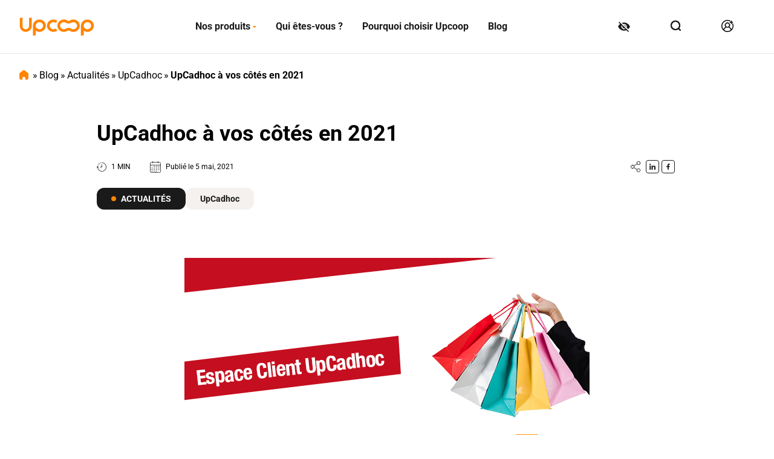

--- FILE ---
content_type: text/html; charset=UTF-8
request_url: https://up.coop/blog/actualites/upcadhoc/upcadhoc-a-vos-cotes-en-2021/
body_size: 20558
content:
<!doctype html>
<html lang="fr-FR">
<head>
    <meta charset="UTF-8">
    <meta name="viewport" content="width=device-width, initial-scale=1">
    <link rel="profile" href="https://gmpg.org/wxfn/11">
    <!-- preloading perfs -->
    <link rel="preconnect" href="https://www.headerfooter.charte-electronique-groupe.fr">
        
<script>
    window.dataLayer = window.dataLayer || [];
            const data = {
            'event': 'page_view',
            'page_template': 'Article',
            'page_type': 'Article',
            'page_category': 'Actualités',
                    };

        dataLayer.push(data);
                
    
    if (localStorage.getItem('dataLayer')) {
        window.dataLayer = window.dataLayer || [];
        var object = JSON.parse(localStorage.getItem('dataLayer'));

        
        if (object.items) {
            let items = object.items;
            let data = [];
            items.forEach(el => {
                data.push(el)
            })
            object.items = data;
        }
        dataLayer.push(object);
        setTimeout(() => {
            localStorage.removeItem('dataLayer');
        }, 1000)

    }
    // console.log('page_template : Article (page.php) | ',
    //     'page_type : Article | ',
    //     'page_category : Actualités');
</script>

    <meta name='js-template-dispatch--vueJsIds' content='base'/><meta name='js-template-dispatch--template' content=''/><meta name='js-template-dispatch--pagename' content=''/><meta name='js-template-dispatch--permalink' content='https://up.coop/blog/actualites/upcadhoc/upcadhoc-a-vos-cotes-en-2021/'/><meta name='robots' content='index, follow, max-image-preview:large, max-snippet:-1, max-video-preview:-1' />

	<!-- This site is optimized with the Yoast SEO plugin v26.5 - https://yoast.com/wordpress/plugins/seo/ -->
	<title>UpCadhoc à vos côtés en 2021 - Upcoop</title>
	<meta name="description" content="Nouveau site UpCadhoc : commandez vos chèques et cartes cadeaux en ligne, simple et pratique ! Suivez vos achats en toute autonomie." />
	<link rel="canonical" href="https://up.coop/blog/actualites/upcadhoc/upcadhoc-a-vos-cotes-en-2021/" />
	<meta property="og:locale" content="fr_FR" />
	<meta property="og:type" content="article" />
	<meta property="og:title" content="UpCadhoc à vos côtés en 2021 - Upcoop" />
	<meta property="og:description" content="Nouveau site UpCadhoc : commandez vos chèques et cartes cadeaux en ligne, simple et pratique ! Suivez vos achats en toute autonomie." />
	<meta property="og:url" content="https://up.coop/blog/actualites/upcadhoc/upcadhoc-a-vos-cotes-en-2021/" />
	<meta property="og:site_name" content="Upcoop" />
	<meta property="article:published_time" content="2021-05-05T15:28:00+00:00" />
	<meta property="article:modified_time" content="2021-05-05T15:56:00+00:00" />
	<meta property="og:image" content="https://up.coop/wp-content/uploads/2022/06/Image_article1.png" /><meta property="og:image" content="https://up.coop/wp-content/uploads/2022/06/Image_article1.png" />
	<meta property="og:image:width" content="670" />
	<meta property="og:image:height" content="340" />
	<meta property="og:image:type" content="image/png" />
	<meta name="author" content="Lucie VASLIN" />
	<meta name="twitter:card" content="summary_large_image" />
	<meta name="twitter:image" content="https://up.coop/wp-content/uploads/2022/06/Image_article1.png" />
	<meta name="twitter:label1" content="Écrit par" />
	<meta name="twitter:data1" content="Lucie VASLIN" />
	<meta name="twitter:label2" content="Durée de lecture estimée" />
	<meta name="twitter:data2" content="1 minute" />
	<script type="application/ld+json" class="yoast-schema-graph">{"@context":"https://schema.org","@graph":[{"@type":"Article","@id":"https://up.coop/blog/actualites/upcadhoc/upcadhoc-a-vos-cotes-en-2021/#article","isPartOf":{"@id":"https://up.coop/blog/actualites/upcadhoc/upcadhoc-a-vos-cotes-en-2021/"},"author":{"name":"Lucie VASLIN","@id":"https://up.coop/#/schema/person/78d1534a670093c3a8c66a8075a15232"},"headline":"UpCadhoc à vos côtés en 2021","datePublished":"2021-05-05T15:28:00+00:00","dateModified":"2021-05-05T15:56:00+00:00","mainEntityOfPage":{"@id":"https://up.coop/blog/actualites/upcadhoc/upcadhoc-a-vos-cotes-en-2021/"},"wordCount":6,"publisher":{"@id":"https://up.coop/#organization"},"image":{"@id":"https://up.coop/blog/actualites/upcadhoc/upcadhoc-a-vos-cotes-en-2021/#primaryimage"},"thumbnailUrl":"https://up.coop/wp-content/uploads/2022/06/Image_article1.png","articleSection":["Actualités","UpCadhoc"],"inLanguage":"fr-FR"},{"@type":"WebPage","@id":"https://up.coop/blog/actualites/upcadhoc/upcadhoc-a-vos-cotes-en-2021/","url":"https://up.coop/blog/actualites/upcadhoc/upcadhoc-a-vos-cotes-en-2021/","name":"UpCadhoc à vos côtés en 2021 - Upcoop","isPartOf":{"@id":"https://up.coop/#website"},"primaryImageOfPage":{"@id":"https://up.coop/blog/actualites/upcadhoc/upcadhoc-a-vos-cotes-en-2021/#primaryimage"},"image":{"@id":"https://up.coop/blog/actualites/upcadhoc/upcadhoc-a-vos-cotes-en-2021/#primaryimage"},"thumbnailUrl":"https://up.coop/wp-content/uploads/2022/06/Image_article1.png","datePublished":"2021-05-05T15:28:00+00:00","dateModified":"2021-05-05T15:56:00+00:00","description":"Nouveau site UpCadhoc : commandez vos chèques et cartes cadeaux en ligne, simple et pratique ! Suivez vos achats en toute autonomie.","breadcrumb":{"@id":"https://up.coop/blog/actualites/upcadhoc/upcadhoc-a-vos-cotes-en-2021/#breadcrumb"},"inLanguage":"fr-FR","potentialAction":[{"@type":"ReadAction","target":["https://up.coop/blog/actualites/upcadhoc/upcadhoc-a-vos-cotes-en-2021/"]}]},{"@type":"ImageObject","inLanguage":"fr-FR","@id":"https://up.coop/blog/actualites/upcadhoc/upcadhoc-a-vos-cotes-en-2021/#primaryimage","url":"https://up.coop/wp-content/uploads/2022/06/Image_article1.png","contentUrl":"https://up.coop/wp-content/uploads/2022/06/Image_article1.png","width":670,"height":340},{"@type":"BreadcrumbList","@id":"https://up.coop/blog/actualites/upcadhoc/upcadhoc-a-vos-cotes-en-2021/#breadcrumb","itemListElement":[{"@type":"ListItem","position":1,"name":"Accueil","item":"https://up.coop/"},{"@type":"ListItem","position":2,"name":"Blog","item":"https://up.coop/blog/"},{"@type":"ListItem","position":3,"name":"Actualités","item":"https://up.coop/blog/actualites/"},{"@type":"ListItem","position":4,"name":"UpCadhoc","item":"https://up.coop/blog/actualites/upcadhoc/"},{"@type":"ListItem","position":5,"name":"UpCadhoc à vos côtés en 2021"}]},{"@type":"WebSite","@id":"https://up.coop/#website","url":"https://up.coop/","name":"Upcoop","description":"","publisher":{"@id":"https://up.coop/#organization"},"potentialAction":[{"@type":"SearchAction","target":{"@type":"EntryPoint","urlTemplate":"https://up.coop/?s={search_term_string}"},"query-input":{"@type":"PropertyValueSpecification","valueRequired":true,"valueName":"search_term_string"}}],"inLanguage":"fr-FR"},{"@type":"Organization","@id":"https://up.coop/#organization","name":"Upcoop","url":"https://up.coop/","logo":{"@type":"ImageObject","inLanguage":"fr-FR","@id":"https://up.coop/#/schema/logo/image/","url":"https://up.coop/wp-content/uploads/UPCOOP_Favicon_512x512px.png","contentUrl":"https://up.coop/wp-content/uploads/UPCOOP_Favicon_512x512px.png","width":512,"height":512,"caption":"Upcoop"},"image":{"@id":"https://up.coop/#/schema/logo/image/"}},{"@type":"Person","@id":"https://up.coop/#/schema/person/78d1534a670093c3a8c66a8075a15232","name":"Lucie VASLIN","image":{"@type":"ImageObject","inLanguage":"fr-FR","@id":"https://up.coop/#/schema/person/image/","url":"https://secure.gravatar.com/avatar/c376d84bda4df2950805e292fba5ca8fa2f3413771ce88f71a22ff42edf6061d?s=96&d=mm&r=g","contentUrl":"https://secure.gravatar.com/avatar/c376d84bda4df2950805e292fba5ca8fa2f3413771ce88f71a22ff42edf6061d?s=96&d=mm&r=g","caption":"Lucie VASLIN"}}]}</script>
	<!-- / Yoast SEO plugin. -->


<link rel='dns-prefetch' href='//www.headerfooter.charte-electronique-groupe.fr' />
<link rel="alternate" type="application/rss+xml" title="Upcoop &raquo; Flux" href="https://up.coop/feed/" />
<link rel="alternate" type="application/rss+xml" title="Upcoop &raquo; Flux des commentaires" href="https://up.coop/comments/feed/" />
<link rel="alternate" type="text/calendar" title="Upcoop &raquo; Flux iCal" href="https://up.coop/agenda/?ical=1" />
<link rel="alternate" title="oEmbed (JSON)" type="application/json+oembed" href="https://up.coop/wp-json/oembed/1.0/embed?url=https%3A%2F%2Fup.coop%2Fblog%2Factualites%2Fupcadhoc%2Fupcadhoc-a-vos-cotes-en-2021%2F" />
<link rel="alternate" title="oEmbed (XML)" type="text/xml+oembed" href="https://up.coop/wp-json/oembed/1.0/embed?url=https%3A%2F%2Fup.coop%2Fblog%2Factualites%2Fupcadhoc%2Fupcadhoc-a-vos-cotes-en-2021%2F&#038;format=xml" />
<style id='wp-img-auto-sizes-contain-inline-css'>
img:is([sizes=auto i],[sizes^="auto," i]){contain-intrinsic-size:3000px 1500px}
/*# sourceURL=wp-img-auto-sizes-contain-inline-css */
</style>
<link rel='stylesheet' id='tribe-events-pro-mini-calendar-block-styles-css' href='https://up.coop/wp-content/plugins/events-calendar-pro/build/css/tribe-events-pro-mini-calendar-block.css?ver=7.7.11' media='all' />
<link rel='stylesheet' id='wp-block-library-css' href='https://up.coop/wp-includes/css/dist/block-library/style.min.css?ver=6.9' media='all' />
<style id='wp-block-spacer-inline-css'>
.wp-block-spacer{clear:both}
/*# sourceURL=https://up.coop/wp-includes/blocks/spacer/style.min.css */
</style>
<style id='global-styles-inline-css'>
:root{--wp--preset--aspect-ratio--square: 1;--wp--preset--aspect-ratio--4-3: 4/3;--wp--preset--aspect-ratio--3-4: 3/4;--wp--preset--aspect-ratio--3-2: 3/2;--wp--preset--aspect-ratio--2-3: 2/3;--wp--preset--aspect-ratio--16-9: 16/9;--wp--preset--aspect-ratio--9-16: 9/16;--wp--preset--color--black: #000000;--wp--preset--color--cyan-bluish-gray: #abb8c3;--wp--preset--color--white: #ffffff;--wp--preset--color--pale-pink: #f78da7;--wp--preset--color--vivid-red: #cf2e2e;--wp--preset--color--luminous-vivid-orange: #ff6900;--wp--preset--color--luminous-vivid-amber: #fcb900;--wp--preset--color--light-green-cyan: #7bdcb5;--wp--preset--color--vivid-green-cyan: #00d084;--wp--preset--color--pale-cyan-blue: #8ed1fc;--wp--preset--color--vivid-cyan-blue: #0693e3;--wp--preset--color--vivid-purple: #9b51e0;--wp--preset--gradient--vivid-cyan-blue-to-vivid-purple: linear-gradient(135deg,rgb(6,147,227) 0%,rgb(155,81,224) 100%);--wp--preset--gradient--light-green-cyan-to-vivid-green-cyan: linear-gradient(135deg,rgb(122,220,180) 0%,rgb(0,208,130) 100%);--wp--preset--gradient--luminous-vivid-amber-to-luminous-vivid-orange: linear-gradient(135deg,rgb(252,185,0) 0%,rgb(255,105,0) 100%);--wp--preset--gradient--luminous-vivid-orange-to-vivid-red: linear-gradient(135deg,rgb(255,105,0) 0%,rgb(207,46,46) 100%);--wp--preset--gradient--very-light-gray-to-cyan-bluish-gray: linear-gradient(135deg,rgb(238,238,238) 0%,rgb(169,184,195) 100%);--wp--preset--gradient--cool-to-warm-spectrum: linear-gradient(135deg,rgb(74,234,220) 0%,rgb(151,120,209) 20%,rgb(207,42,186) 40%,rgb(238,44,130) 60%,rgb(251,105,98) 80%,rgb(254,248,76) 100%);--wp--preset--gradient--blush-light-purple: linear-gradient(135deg,rgb(255,206,236) 0%,rgb(152,150,240) 100%);--wp--preset--gradient--blush-bordeaux: linear-gradient(135deg,rgb(254,205,165) 0%,rgb(254,45,45) 50%,rgb(107,0,62) 100%);--wp--preset--gradient--luminous-dusk: linear-gradient(135deg,rgb(255,203,112) 0%,rgb(199,81,192) 50%,rgb(65,88,208) 100%);--wp--preset--gradient--pale-ocean: linear-gradient(135deg,rgb(255,245,203) 0%,rgb(182,227,212) 50%,rgb(51,167,181) 100%);--wp--preset--gradient--electric-grass: linear-gradient(135deg,rgb(202,248,128) 0%,rgb(113,206,126) 100%);--wp--preset--gradient--midnight: linear-gradient(135deg,rgb(2,3,129) 0%,rgb(40,116,252) 100%);--wp--preset--font-size--small: 13px;--wp--preset--font-size--medium: 20px;--wp--preset--font-size--large: 36px;--wp--preset--font-size--x-large: 42px;--wp--preset--spacing--20: 0.44rem;--wp--preset--spacing--30: 0.67rem;--wp--preset--spacing--40: 1rem;--wp--preset--spacing--50: 1.5rem;--wp--preset--spacing--60: 2.25rem;--wp--preset--spacing--70: 3.38rem;--wp--preset--spacing--80: 5.06rem;--wp--preset--shadow--natural: 6px 6px 9px rgba(0, 0, 0, 0.2);--wp--preset--shadow--deep: 12px 12px 50px rgba(0, 0, 0, 0.4);--wp--preset--shadow--sharp: 6px 6px 0px rgba(0, 0, 0, 0.2);--wp--preset--shadow--outlined: 6px 6px 0px -3px rgb(255, 255, 255), 6px 6px rgb(0, 0, 0);--wp--preset--shadow--crisp: 6px 6px 0px rgb(0, 0, 0);}:where(.is-layout-flex){gap: 0.5em;}:where(.is-layout-grid){gap: 0.5em;}body .is-layout-flex{display: flex;}.is-layout-flex{flex-wrap: wrap;align-items: center;}.is-layout-flex > :is(*, div){margin: 0;}body .is-layout-grid{display: grid;}.is-layout-grid > :is(*, div){margin: 0;}:where(.wp-block-columns.is-layout-flex){gap: 2em;}:where(.wp-block-columns.is-layout-grid){gap: 2em;}:where(.wp-block-post-template.is-layout-flex){gap: 1.25em;}:where(.wp-block-post-template.is-layout-grid){gap: 1.25em;}.has-black-color{color: var(--wp--preset--color--black) !important;}.has-cyan-bluish-gray-color{color: var(--wp--preset--color--cyan-bluish-gray) !important;}.has-white-color{color: var(--wp--preset--color--white) !important;}.has-pale-pink-color{color: var(--wp--preset--color--pale-pink) !important;}.has-vivid-red-color{color: var(--wp--preset--color--vivid-red) !important;}.has-luminous-vivid-orange-color{color: var(--wp--preset--color--luminous-vivid-orange) !important;}.has-luminous-vivid-amber-color{color: var(--wp--preset--color--luminous-vivid-amber) !important;}.has-light-green-cyan-color{color: var(--wp--preset--color--light-green-cyan) !important;}.has-vivid-green-cyan-color{color: var(--wp--preset--color--vivid-green-cyan) !important;}.has-pale-cyan-blue-color{color: var(--wp--preset--color--pale-cyan-blue) !important;}.has-vivid-cyan-blue-color{color: var(--wp--preset--color--vivid-cyan-blue) !important;}.has-vivid-purple-color{color: var(--wp--preset--color--vivid-purple) !important;}.has-black-background-color{background-color: var(--wp--preset--color--black) !important;}.has-cyan-bluish-gray-background-color{background-color: var(--wp--preset--color--cyan-bluish-gray) !important;}.has-white-background-color{background-color: var(--wp--preset--color--white) !important;}.has-pale-pink-background-color{background-color: var(--wp--preset--color--pale-pink) !important;}.has-vivid-red-background-color{background-color: var(--wp--preset--color--vivid-red) !important;}.has-luminous-vivid-orange-background-color{background-color: var(--wp--preset--color--luminous-vivid-orange) !important;}.has-luminous-vivid-amber-background-color{background-color: var(--wp--preset--color--luminous-vivid-amber) !important;}.has-light-green-cyan-background-color{background-color: var(--wp--preset--color--light-green-cyan) !important;}.has-vivid-green-cyan-background-color{background-color: var(--wp--preset--color--vivid-green-cyan) !important;}.has-pale-cyan-blue-background-color{background-color: var(--wp--preset--color--pale-cyan-blue) !important;}.has-vivid-cyan-blue-background-color{background-color: var(--wp--preset--color--vivid-cyan-blue) !important;}.has-vivid-purple-background-color{background-color: var(--wp--preset--color--vivid-purple) !important;}.has-black-border-color{border-color: var(--wp--preset--color--black) !important;}.has-cyan-bluish-gray-border-color{border-color: var(--wp--preset--color--cyan-bluish-gray) !important;}.has-white-border-color{border-color: var(--wp--preset--color--white) !important;}.has-pale-pink-border-color{border-color: var(--wp--preset--color--pale-pink) !important;}.has-vivid-red-border-color{border-color: var(--wp--preset--color--vivid-red) !important;}.has-luminous-vivid-orange-border-color{border-color: var(--wp--preset--color--luminous-vivid-orange) !important;}.has-luminous-vivid-amber-border-color{border-color: var(--wp--preset--color--luminous-vivid-amber) !important;}.has-light-green-cyan-border-color{border-color: var(--wp--preset--color--light-green-cyan) !important;}.has-vivid-green-cyan-border-color{border-color: var(--wp--preset--color--vivid-green-cyan) !important;}.has-pale-cyan-blue-border-color{border-color: var(--wp--preset--color--pale-cyan-blue) !important;}.has-vivid-cyan-blue-border-color{border-color: var(--wp--preset--color--vivid-cyan-blue) !important;}.has-vivid-purple-border-color{border-color: var(--wp--preset--color--vivid-purple) !important;}.has-vivid-cyan-blue-to-vivid-purple-gradient-background{background: var(--wp--preset--gradient--vivid-cyan-blue-to-vivid-purple) !important;}.has-light-green-cyan-to-vivid-green-cyan-gradient-background{background: var(--wp--preset--gradient--light-green-cyan-to-vivid-green-cyan) !important;}.has-luminous-vivid-amber-to-luminous-vivid-orange-gradient-background{background: var(--wp--preset--gradient--luminous-vivid-amber-to-luminous-vivid-orange) !important;}.has-luminous-vivid-orange-to-vivid-red-gradient-background{background: var(--wp--preset--gradient--luminous-vivid-orange-to-vivid-red) !important;}.has-very-light-gray-to-cyan-bluish-gray-gradient-background{background: var(--wp--preset--gradient--very-light-gray-to-cyan-bluish-gray) !important;}.has-cool-to-warm-spectrum-gradient-background{background: var(--wp--preset--gradient--cool-to-warm-spectrum) !important;}.has-blush-light-purple-gradient-background{background: var(--wp--preset--gradient--blush-light-purple) !important;}.has-blush-bordeaux-gradient-background{background: var(--wp--preset--gradient--blush-bordeaux) !important;}.has-luminous-dusk-gradient-background{background: var(--wp--preset--gradient--luminous-dusk) !important;}.has-pale-ocean-gradient-background{background: var(--wp--preset--gradient--pale-ocean) !important;}.has-electric-grass-gradient-background{background: var(--wp--preset--gradient--electric-grass) !important;}.has-midnight-gradient-background{background: var(--wp--preset--gradient--midnight) !important;}.has-small-font-size{font-size: var(--wp--preset--font-size--small) !important;}.has-medium-font-size{font-size: var(--wp--preset--font-size--medium) !important;}.has-large-font-size{font-size: var(--wp--preset--font-size--large) !important;}.has-x-large-font-size{font-size: var(--wp--preset--font-size--x-large) !important;}
/*# sourceURL=global-styles-inline-css */
</style>

<style id='classic-theme-styles-inline-css'>
/*! This file is auto-generated */
.wp-block-button__link{color:#fff;background-color:#32373c;border-radius:9999px;box-shadow:none;text-decoration:none;padding:calc(.667em + 2px) calc(1.333em + 2px);font-size:1.125em}.wp-block-file__button{background:#32373c;color:#fff;text-decoration:none}
/*# sourceURL=/wp-includes/css/classic-themes.min.css */
</style>
<link rel='stylesheet' id='contact-form-7-css' href='https://up.coop/wp-content/plugins/contact-form-7/includes/css/styles.css?ver=6.1.4' media='all' />
<link rel='stylesheet' id='mce_img_longdesc_css-css' href='https://up.coop/wp-content/plugins/img-longdesc-for-tinymce/public/css/style.css?ver=6.9' media='all' />
<link rel='stylesheet' id='mce_video_transcript_css-css' href='https://up.coop/wp-content/plugins/video-transcript-for-tinymce/public/css/style.css?ver=6.9' media='all' />
<link rel='stylesheet' id='dashicons-css' href='https://up.coop/wp-includes/css/dashicons.min.css?ver=6.9' media='all' />
<link rel='stylesheet' id='upcoop-style-css' href='https://up.coop/wp-content/themes/upcoop/style.css?ver=1.2.47' media='all' />
<link rel='stylesheet' id='up_css-css' href='https://up.coop/wp-content/themes/upcoop/css/theme.css?ver=1.2.47' media='all' />
<link rel='stylesheet' id='upcoop-footer-style-css' href='https://www.headerfooter.charte-electronique-groupe.fr/_assets/f82efdd40214d7742fa5f9c35649f0ca/StyleSheets/gcd_chartedigitale_headerfooter.min.css?ver=1.2.47' media='all' />
<link rel="https://api.w.org/" href="https://up.coop/wp-json/" /><link rel="alternate" title="JSON" type="application/json" href="https://up.coop/wp-json/wp/v2/posts/9831" /><link rel="EditURI" type="application/rsd+xml" title="RSD" href="https://up.coop/xmlrpc.php?rsd" />
<link rel='shortlink' href='https://up.coop/?p=9831' />
<style id="essential-blocks-global-styles">
            :root {
                --eb-global-primary-color: #101828;
--eb-global-secondary-color: #475467;
--eb-global-tertiary-color: #98A2B3;
--eb-global-text-color: #475467;
--eb-global-heading-color: #1D2939;
--eb-global-link-color: #444CE7;
--eb-global-background-color: #F9FAFB;
--eb-global-button-text-color: #FFFFFF;
--eb-global-button-background-color: #101828;
--eb-gradient-primary-color: linear-gradient(90deg, hsla(259, 84%, 78%, 1) 0%, hsla(206, 67%, 75%, 1) 100%);
--eb-gradient-secondary-color: linear-gradient(90deg, hsla(18, 76%, 85%, 1) 0%, hsla(203, 69%, 84%, 1) 100%);
--eb-gradient-tertiary-color: linear-gradient(90deg, hsla(248, 21%, 15%, 1) 0%, hsla(250, 14%, 61%, 1) 100%);
--eb-gradient-background-color: linear-gradient(90deg, rgb(250, 250, 250) 0%, rgb(233, 233, 233) 49%, rgb(244, 243, 243) 100%);

                --eb-tablet-breakpoint: 1024px;
--eb-mobile-breakpoint: 767px;

            }
            
            
        </style><meta name="tec-api-version" content="v1"><meta name="tec-api-origin" content="https://up.coop"><link rel="alternate" href="https://up.coop/wp-json/tribe/events/v1/" />        <!-- Google Tag Manager -->
        <script>(function(w,d,s,l,i){w[l]=w[l]||[];w[l].push({'gtm.start':
                    new Date().getTime(),event:'gtm.js'});var f=d.getElementsByTagName(s)[0],
                j=d.createElement(s),dl=l!='dataLayer'?'&l='+l:'';j.async=true;j.src=
                'https://data.up.coop/sy6r0x6xvd6ctr1.js?aw='+i.replace(/^GTM-/, '')+dl;f.parentNode.insertBefore(j,f);
            })(window,document,'script','dataLayer','GTM-5SMZNZS');</script>
        <!-- End Google Tag Manager -->
        <!-- TrustBox script -->
    <script type="text/javascript" src="//widget.trustpilot.com/bootstrap/v5/tp.widget.bootstrap.min.js" async></script>
    <!-- End TrustBox script -->
    <style>.wp-block-gallery.is-cropped .blocks-gallery-item picture{height:100%;width:100%;}</style>		<style type="text/css">
					.site-title,
			.site-description {
				position: absolute;
				clip: rect(1px, 1px, 1px, 1px);
				}
					</style>
		<link rel="icon" href="https://up.coop/wp-content/uploads/UPCOOP_Favicon_512x512px-150x150.png" sizes="32x32" />
<link rel="icon" href="https://up.coop/wp-content/uploads/UPCOOP_Favicon_512x512px-300x300.png" sizes="192x192" />
<link rel="apple-touch-icon" href="https://up.coop/wp-content/uploads/UPCOOP_Favicon_512x512px-300x300.png" />
<meta name="msapplication-TileImage" content="https://up.coop/wp-content/uploads/UPCOOP_Favicon_512x512px-300x300.png" />

            <script type="text/javascript">
        // Duration in milliseconds to wait while the Kameleoon application file is loaded
        var kameleoonLoadingTimeout = 1000;
        window.kameleoonQueue = window.kameleoonQueue || [];
        window.kameleoonStartLoadTime = new Date().getTime();
        if (! document.getElementById("kameleoonLoadingStyleSheet") && ! window.kameleoonDisplayPageTimeOut){
            var kameleoonS = document.getElementsByTagName("script")[0];
            var kameleoonCc = "* { visibility: hidden !important; background-image: none !important; }";
            var kameleoonStn = document.createElement("style");
            kameleoonStn.type = "text/css";
            kameleoonStn.id = "kameleoonLoadingStyleSheet";
            if (kameleoonStn.styleSheet){
                kameleoonStn.styleSheet.cssText = kameleoonCc;
            }else{
                kameleoonStn.appendChild(document.createTextNode(kameleoonCc));
            }
            kameleoonS.parentNode.insertBefore(kameleoonStn, kameleoonS);
            window.kameleoonDisplayPage = function(fromEngine){
                if (!fromEngine){
                    window.kameleoonTimeout = true;
                }
                if (kameleoonStn.parentNode){
                    kameleoonStn.parentNode.removeChild(kameleoonStn);
                }
            };
            window.kameleoonDisplayPageTimeOut = window.setTimeout(window.kameleoonDisplayPage, kameleoonLoadingTimeout);
        }
    </script>
    <script type="text/javascript" src="//mv3q8vbxni.kameleoon.eu/engine.js" async="true"></script>

        </head>
<!-- tpl header -->
<body class="wp-singular post-template-default single single-post postid-9831 single-format-standard wp-theme-upcoop tribe-no-js no-sidebar">
    <!-- Google Tag Manager (noscript) -->
    <noscript><iframe src="https://data.up.coop/ns.html?id=GTM-5SMZNZS"
                      height="0" width="0" style="display:none;visibility:hidden"></iframe></noscript>
    <!-- End Google Tag Manager (noscript) -->
    <div id="app" class="site template-header ">

    <header role="banner" id="masthead" class="site-header">
        <a tabindex="0" class="evitement" href="#mainmenu">Aller au menu</a>
<a tabindex="0" class="evitement" href="#contenu">Aller au contenu</a>
<a tabindex="0" class="evitement" href="#footer">Aller au footer</a>
<nav class="main-nav ">
    <a id="mainmenu" tabindex="-1"></a>
    <div class="lg:container mx-auto px-8 flex justify-between items-center w-full">
        <a href="/" aria-label="Aller à l'accueil" class="main-nav-logo"></a>

        <div class="main-nav-list" :class="{'active' : menu.mobile }">
            <ul class="main-nav-list-content" role="navigation"
                aria-label="Navigation principale">
                <li class="main-nav-item">
                    <button @click="menu.mprod = true" @mouseover="menu.mprod = true"
                            class="w-full font-bold main-nav-link main-nav-link-more">Nos produits
                        <svg class="svg-desktop" height="3" width="6" xmlns="http://www.w3.org/2000/svg" viewBox="0 0 6.59 3.79">
                            <path d="M.5,0C.22,0,0,.22,0,.5c0,.13,.05,.26,.15,.35L2.94,3.65c.2,.2,.51,.2,.71,0L6.44,.85c.2-.2,.2-.51,0-.71-.09-.09-.22-.15-.35-.15H.5Z" />
                        </svg>
                        <svg class="svg-mobile" xmlns="http://www.w3.org/2000/svg" width="5.279" height="9.557" viewBox="0 0 5.279 9.557">
                            <path id="Path" d="M0,8.143,4.071,4.071,0,0" transform="translate(0.707 0.707)" fill="none" stroke="#1a1a1a" stroke-linecap="round" stroke-linejoin="round" stroke-miterlimit="10" stroke-width="1"/>
                        </svg>
                    </button>

                    <div class="main-nav-sub-menu" :class="menu.mprod == true ? 'active' : ''">
                        <div class="container max-w-5xl mx-auto">
                            <ul class="main-nav-sub-menu--list">
                                
                                <li class="mnsm-title">
                                    Nos produits phares
                                </li>
                                <li class="mnsm-back">
                                    <button @click="menu.mprod = false" @mouseover="menu.mprod = false"
                                            class="mnsm-back-btn">
                                        <svg xmlns="http://www.w3.org/2000/svg" width="8.414" height="14.828" viewBox="0 0 8.414 14.828">
                                          <path id="Path" d="M0,12,6,6,0,0" transform="translate(1.414 1.414)" fill="none" stroke="#1a1a1a" stroke-linecap="round" stroke-linejoin="round" stroke-miterlimit="10" stroke-width="2"/>
                                        </svg>Nos produits

                                    </button>
                                </li>
                                                                                <li class="mnsm-itm">
                                                    <a class="mnsm-link" href="https://up.coop/updejeuner/">
                                                        <span class="title">Solution déjeuner&nbsp;</span>
                                                        <span class="picwrap">
                                                            <picture><source srcset="https://up.coop/wp-content/uploads/Carte_Hybride_UpDejeuner.png.webp"  type="image/webp"><img class="pic" loading="lazy" src="https://up.coop/wp-content/uploads/Carte_Hybride_UpDejeuner.png" alt="" data-eio="p"></picture>
                                                        </span>
                                                    </a>
                                                </li>
                                                                                                <li class="mnsm-itm">
                                                    <a class="mnsm-link" href="https://up.coop/upcadhoc/">
                                                        <span class="title">Solution cadhoc&nbsp;</span>
                                                        <span class="picwrap">
                                                            <picture><source srcset="https://up.coop/wp-content/uploads/Solution_Cadhoc_Upcoop_Carte_Noel-300x209.png.webp"  type="image/webp"><img class="pic" loading="lazy" src="https://up.coop/wp-content/uploads/Solution_Cadhoc_Upcoop_Carte_Noel-300x209.png" alt="" data-eio="p"></picture>
                                                        </span>
                                                    </a>
                                                </li>
                                                                                                <li class="mnsm-itm">
                                                    <a class="mnsm-link" href="https://up.coop/upone/">
                                                        <span class="title">UpOne&nbsp;</span>
                                                        <span class="picwrap">
                                                            <picture><source srcset="https://up.coop/wp-content/uploads/UpOne-carte-300x193.png.webp"  type="image/webp"><img class="pic" loading="lazy" src="https://up.coop/wp-content/uploads/UpOne-carte-300x193.png" alt="" data-eio="p"></picture>
                                                        </span>
                                                    </a>
                                                </li>
                                                                                                <li class="mnsm-itm">
                                                    <a class="mnsm-link" href="https://up.coop/cheque-domicile/">
                                                        <span class="title">Chèque Domicile&nbsp;</span>
                                                        <span class="picwrap">
                                                            <picture><source srcset="https://up.coop/wp-content/uploads/Logo_Cheque_Domicile_230614-e1686758707522-300x173-1.png.webp"  type="image/webp"><img class="pic" loading="lazy" src="https://up.coop/wp-content/uploads/Logo_Cheque_Domicile_230614-e1686758707522-300x173-1.png" alt="" data-eio="p"></picture>
                                                        </span>
                                                    </a>
                                                </li>
                                                                                                <li class="mnsm-itm">
                                                    <a class="mnsm-link" href="https://up.coop/cheque-culture/">
                                                        <span class="title">Chèque Culture&nbsp;</span>
                                                        <span class="picwrap">
                                                            <picture><source srcset="https://up.coop/wp-content/uploads/2022/05/Chequier_FRONT-2-e1653924273180-300x170.png.webp"  type="image/webp"><img class="pic" loading="lazy" src="https://up.coop/wp-content/uploads/2022/05/Chequier_FRONT-2-e1653924273180-300x170.png" alt="" data-eio="p"></picture>
                                                        </span>
                                                    </a>
                                                </li>
                                                                                                <li class="mnsm-itm">
                                                    <a class="mnsm-link" href="https://up.coop/cheque-lire/">
                                                        <span class="title">Chèque Lire&nbsp;</span>
                                                        <span class="picwrap">
                                                            <picture><source srcset="https://up.coop/wp-content/uploads/2022/05/Chequier_FRONT-1-e1653924306544-300x169.png.webp"  type="image/webp"><img class="pic" loading="lazy" src="https://up.coop/wp-content/uploads/2022/05/Chequier_FRONT-1-e1653924306544-300x169.png" alt="" data-eio="p"></picture>
                                                        </span>
                                                    </a>
                                                </li>
                                                                                                <li class="mnsm-itm">
                                                    <a class="mnsm-link" href="https://up.coop/cheque-de-services/">
                                                        <span class="title">Chèque de Services&nbsp;</span>
                                                        <span class="picwrap">
                                                            <img class="pic" loading="lazy" src="https://up.coop/wp-content/uploads/Cheque_de_services_Packshot_Produit_Upcoop-e1757940830116-300x178.png" alt="">
                                                        </span>
                                                    </a>
                                                </li>
                                                                                                <li class="mnsm-itm">
                                                    <a class="mnsm-link" href="https://up.coop/upcohesia/">
                                                        <span class="title">Cohésia&nbsp;</span>
                                                        <span class="picwrap">
                                                            <picture><source srcset="https://up.coop/wp-content/uploads/Cohesia_Carte_Produit_Upcoop_300x185.png.webp"  type="image/webp"><img class="pic" loading="lazy" src="https://up.coop/wp-content/uploads/Cohesia_Carte_Produit_Upcoop_300x185.png" alt="" data-eio="p"></picture>
                                                        </span>
                                                    </a>
                                                </li>
                                                
                                <li class="mnsm-ctawrap">
                                    <a href="/tous-nos-produits/" class="mnsm-cta">Voir tous nos produits</a>
                                </li>
                            </ul>
                        </div>
                    </div>
                </li>

                <li class="main-nav-item">
                    <a href="/profil/" class="main-nav-link">Qui êtes-vous ?</a>
                </li>

                <li class="main-nav-item">
                    <a href="/pourquoi-choisir-upcoop/" class="main-nav-link">Pourquoi choisir Upcoop</a>
                </li>

                <li class="main-nav-item">
                    <a href="/blog/" class="main-nav-link">Blog</a>
                </li>
            </ul>
        </div>

        <div class="main-nav-tools flex flex-col">
            <div class="flex relative">
                <button
                        :class="[ contrast ? 'bg-[#333233] text-white' : 'bg-white text-[#333233]' ]"
                        class="main-nav-contrast" aria-label="Activer ou désactiver le mode contraste"
                        @click="setContrast()">
                    <template v-if="!contrast">
                        <svg style="width: 16px; height: 14px;" class="mr-[3px] fill-[#333233]"
                             xmlns="http://www.w3.org/2000/svg" width="12.668" height="10.855"
                             viewBox="0 0 12.668 10.855">
                            <path d="M8.585,6.784a2.871,2.871,0,0,1,2.881,2.858,2.749,2.749,0,0,1-.206,1.046l1.682,1.668a6.758,6.758,0,0,0,1.976-2.714A6.822,6.822,0,0,0,6.287,5.755L7.531,6.991A2.848,2.848,0,0,1,8.585,6.784ZM2.827,5.227l1.315,1.3.266.263A6.726,6.726,0,0,0,2.25,9.642a6.832,6.832,0,0,0,8.857,3.805l.243.24,1.688,1.668.732-.727L3.556,4.5ZM6.01,8.384l.893.885a1.619,1.619,0,0,0-.045.37,1.719,1.719,0,0,0,1.727,1.713,1.625,1.625,0,0,0,.373-.045l.893.885A2.866,2.866,0,0,1,5.7,9.637,2.824,2.824,0,0,1,6.01,8.384ZM8.492,7.94l1.815,1.8.011-.09A1.719,1.719,0,0,0,8.591,7.938Z"
                                  transform="translate(-2.25 -4.5)"/>
                        </svg>
                        <p>Contraste</p>

                    </template>
                    <template v-else>
                        <svg style="width: 16px; height: 14px;" class="mr-[3px] fill-white"
                             xmlns="http://www.w3.org/2000/svg" viewBox="0 0 488.9 338.54">
                            <path d="M488.9,164.99v7.98c-4.57,7.65-8.76,15.56-13.77,22.91-30.01,44.01-65.93,82.05-112.35,109.18-27.07,15.83-56.03,26.56-87.24,30.68-9.35,1.24-18.78,1.88-28.17,2.8h-5.99c-5.11-.38-10.22-.68-15.33-1.14-49.27-4.48-92.66-23.46-131.5-53.51C57.81,255.47,28.69,220.29,3.93,181.29c-5.27-8.29-5.24-16.54,.1-24.77,3.17-4.87,6.29-9.78,9.58-14.57C43.36,98.58,78.67,60.84,124.38,33.84,168.73,7.65,216.45-4.09,268.05,1.27c40.22,4.18,76.53,18.77,109.91,41.08,32.41,21.66,59.64,48.83,82.87,79.92,10.18,13.62,18.76,28.43,28.07,42.71Zm-141.42,1.68c-.27-26.16-9.7-51.33-28.73-72.98-43.73-49.75-123.95-46.41-163.24,6.91-33.29,45.17-30.45,103.34,7.08,145.13,27.64,30.78,74.14,42.24,112.82,27.8,43.68-16.31,71.8-57,72.08-106.86Z"/>
                            <path d="M306.85,167.58c-.02,36.25-23.71,64.79-57.56,70.78-25.58,4.52-52.86-9.3-66.86-33.88-18.01-31.62-8.88-73.37,20.51-93.79,35.42-24.62,83.92-8.76,99.11,32.49,1.6,4.34,2.74,8.89,3.61,13.43,.78,4.06,.91,8.24,1.19,10.97Z"/>
                        </svg>
                        <p>Contraste</p>
                    </template>
                </button>
                <ul class="flex">
                    <li class="main-nav-item main-nav-search">
                        <a title="Afficher la barre de recherche" href="" @click.prevent="showSearchBar"><span></span>
                            <p>Rechercher</p></a>
                    </li>
                    <li class="main-nav-item main-nav-account">
                        <a title="Accéder à mon espace" href="/votre-espace/employeur/"><span></span>
                            <p>Mon espace</p></a>
                    </li>

                    <li class="block md:hidden w-[2px] mx-4 bg-black/20"></li>
                    <li class="burger" :class="{ 'active' : menu.mobile }" @click="menu.mobile = !menu.mobile; menu.mprod = false">
                        <span></span>
                        <span></span>
                        <span></span>
                    </li>
                </ul>
            </div>
        </div>
        <form id="searchBar" :class="{ '!block' : searchBar }" v-show="searchBar" action="/"
              class="hidden absolute top-1/2 w-[90%] md:w-3/4 left-1/2 -translate-x-1/2 translate-y-full md:-translate-y-1/2 z-[99]">
            <input type="text" name="s" placeholder="Tapez votre recherche ici"
                   class="border-b p-2 w-full">
            <a href="" :class="searchBar ? '!block' : null" @click.prevent="searchBar = false"
               class="hidden absolute right-3 top-1/2 -translate-y-1/2 ">
                <svg class="w-6 h-6" xmlns="http://www.w3.org/2000/svg"
                     viewBox="0 0 24 24" width="24px" height="24px">
                    <path d="M 4.7070312 3.2929688 L 3.2929688 4.7070312 L 10.585938 12 L 3.2929688 19.292969 L 4.7070312 20.707031 L 12 13.414062 L 19.292969 20.707031 L 20.707031 19.292969 L 13.414062 12 L 20.707031 4.7070312 L 19.292969 3.2929688 L 12 10.585938 L 4.7070312 3.2929688 z"/>
                </svg>
            </a>
        </form>
    </div>
</nav>
    </header><!-- #masthead -->


    <div class="homepage_header__help pointer-events-none">
        <div class="flex w-full justify-between md:justify-end">

                    </div>
    </div>
        <a id="contenu" tabindex="-1"></a>
<!-- /tpl header -->
    <main id="primary" class="site-main flex flex-col">
        <nav aria-label="Fil d'ariane" id="breadcrumbs" class="mt-6"><ul><li><a aria-label="Aller à l'accueil" href="https://up.coop/"><svg id="a" width="11" height="12" xmlns="http://www.w3.org/2000/svg" viewBox="0 0 11.42 12.02"><path id="c" d="M3.99,11.29v-1.84c0-.47,.38-.85,.85-.85h1.73c.47,0,.85,.38,.86,.85h0v1.84c0,.41,.33,.74,.74,.74h1.18c.55,0,1.08-.21,1.47-.6,.39-.38,.61-.91,.61-1.46V4.73c0-.44-.2-.86-.54-1.14L6.88,.41c-.7-.56-1.7-.54-2.38,.04L.58,3.58c-.36,.27-.57,.69-.58,1.14v5.23c0,1.14,.93,2.07,2.08,2.06h1.15c.2,0,.39-.07,.52-.21,.14-.14,.22-.32,.22-.52h.02Z" fill="#b"/></svg></a></li><li><a href="https://up.coop/blog/">Blog</a></li><li><a href="https://up.coop/blog/actualites/">Actualités</a></li><li><a href="https://up.coop/blog/actualites/upcadhoc/">UpCadhoc</a></li><li class="breadcrumb_last" aria-current="page"><strong>UpCadhoc à vos côtés en 2021</strong></li></ul></nav>
        <div class="flex flex-col mt-6 md:mt-16">
            <div class="px-8 flex container mx-auto max-w-5xl flex-col">
                <h1 class="text-left font-bold text-2xl md:text-4xl mb-6">UpCadhoc à vos côtés en 2021</h1>
                <div class="flex flex-col md:flex-row items-start justify-between md:mb-6">
                    
                    <div class="w-full md:justify-between  md:flex md:flex-row gap-4 md:gap-0 text-xs">

                        <div class="md:flex md:flex-row md:gap-0 md:items-center md:justify-center">
                            <div class="uppercase flex items-center mb-4 md:my-0 md:mr-8 w-full md:w-auto">
                                <span class="mr-2 icon icon-timing"></span> 1 min                            </div>

                            <div class="flex items-center w-full md:w-auto">
                                <span class="mr-2 icon icon-calendar"></span>                                 Publié le 5 mai, 2021                            </div>
                        </div>

                        <div class="flex items-center md:justify-center my-4 md:my-0">
                            <span class="mr-6 md:mr-2 icon icon-share w-[44px] h-[44px] md:w-[18px] md:h-[18px]"></span>
                            <a aria-label="Aller sur la page Linkedin"
                               href="https://www.linkedin.com/sharing/share-offsite/?url=https://up.coop/blog/actualites/upcadhoc/upcadhoc-a-vos-cotes-en-2021/"
                               target="_blank"
                               class="group hover:bg-[#0e76a8] transition w-[46px] h-[46px] md:w-[22px] md:h-[22px] rounded border border-black mr-6 md:mr-1 flex items-center justify-center">
                                <svg class="fill-black group-hover:fill-white w-1/2 h-1/2"
                                     xmlns="http://www.w3.org/2000/svg" width="7.495" height="7.495"
                                     viewBox="0 0 7.495 7.495">
                                    <path
                                        d="M1.678,7.5H.124v-5H1.678ZM.9,1.809A.9.9,0,1,1,1.8.9.907.907,0,0,1,.9,1.809ZM7.493,7.5H5.943V5.06c0-.581-.012-1.325-.808-1.325S4.2,4.365,4.2,5.018V7.5H2.651v-5h1.49v.683h.022a1.633,1.633,0,0,1,1.47-.808c1.573,0,1.862,1.036,1.862,2.381V7.5Z"
                                        transform="translate(0 -0.001)"/>
                                </svg>
                            </a>
                            <a aria-label="Aller sur la page Facebook"
                               href="https://www.facebook.com/sharer/sharer.php?u=https://up.coop/blog/actualites/upcadhoc/upcadhoc-a-vos-cotes-en-2021/"
                               target="_blank"
                               class="group hover:bg-[#4267B2] transition w-[46px] h-[46px] md:w-[22px] md:h-[22px] rounded border border-black mr-6 md:mr-1 flex items-center justify-center">
                                <svg class="fill-black group-hover:fill-white w-1/2 h-1/2"
                                     xmlns="http://www.w3.org/2000/svg" width="3.927" height="7.331"
                                     viewBox="0 0 3.927 7.331">
                                    <path
                                        d="M5.279,4.124l.2-1.327H4.209V1.936a.663.663,0,0,1,.748-.717h.579V.09A7.058,7.058,0,0,0,4.509,0,1.62,1.62,0,0,0,2.775,1.786V2.8H1.609V4.124H2.775V7.331H4.209V4.124Z"
                                        transform="translate(-1.609)"/>
                                </svg>
                            </a>
                        </div>
                    </div>
                </div>
                <div class="w-full justify-start flex flex-wrap gap-2 mb-8">
                    <div class="flex items-center uppercase px-6 py-2 bg-black text-white text-xs md:text-sm font-bold rounded-xl"><span class="w-[8px] h-[8px] bg-orange rounded-full mr-2"></span> Actualités</div><div class="flex items-center px-6 py-2 bg-grey text-black text-xs md:text-sm font-bold rounded-xl">UpCadhoc</div>                </div>
            </div>
            <div class="template-base">

                
<article id="post-9831" class="post-9831 post type-post status-publish format-standard has-post-thumbnail hentry category-actualites category-upcadhoc">

    <div class="entry-content">
        
<div class="py-12  bloc-onecol">
    <div class="container mx-auto px-8 flex flex-col bloc-onecol__wrap">

        
        <div class="max-w-5xl mx-auto flex flex-col template-base one-col w-full bloc-onecol__content">
                            <p><picture><source srcset="https://up.coop/wp-content/uploads/2022/06/Image_article1.png.webp 670w, https://up.coop/wp-content/uploads/2022/06/Image_article1-300x152.png.webp 300w" sizes='(max-width: 670px) 100vw, 670px' type="image/webp"><img decoding="async" class="aligncenter wp-image-9833 size-full" src="https://up.coop/wp-content/uploads/2022/06/Image_article1.png" alt="" width="670" height="340" srcset="https://up.coop/wp-content/uploads/2022/06/Image_article1.png 670w, https://up.coop/wp-content/uploads/2022/06/Image_article1-300x152.png 300w" sizes="(max-width: 670px) 100vw, 670px" data-eio="p" /></picture></p>
<p class="bodytext">Découvrez votre nouveau site de commande en ligne UpCadhoc. Un espace de commande repensé pour simplifier vos commandes.</p>
<p class="bodytext">Vous pourrez&nbsp;:</p>
<ul>
<li>Passer commande en toute autonomie</li>
<li>Payer par virement ou cb en ligne</li>
<li>Suivre votre commande</li>
<li>Consulter votre facture</li>
</ul>
<p class="bodytext">La solution UpCadhoc se réinvente, pour vous apporter du bien au quotidien&nbsp;!</p>
<p><iframe title="(Re)-Découvrez votre espace client UpCadhoc" width="640" height="360" src="https://www.youtube.com/embed/c7YWXkrHmCk?feature=oembed" frameborder="0" allow="accelerometer; autoplay; clipboard-write; encrypted-media; gyroscope; picture-in-picture; web-share" referrerpolicy="strict-origin-when-cross-origin" allowfullscreen></iframe></p>
                                    </div>
    </div>
</div>
    </div><!-- .entry-content -->

    

</article><!-- #post-9831 -->
            </div>
            <div id="vue-newsletter">
    <div @click="closeNewsletter($event)" style="display:none; z-index:9999" v-show="newsletter.show" :data-show="newsletter.show"
        class="fixed bg-black/80 left-0 bottom-0 right-0 top-0 h-screen overflow-auto">
        <div
            class="flex flex-col-reverse md:flex-row w-[900px] h-[550px] max-h-[90vh] max-w-[90vw] absolute justify-end md:justify-center left-1/2 -translate-x-1/2 top-1/2 -translate-y-1/2">
            <div
                class="w-full lg:w-[580px] bg-white pb-0 px-12 pt-12 md:pb-12 rounded-b-lg md:rounded-b-none md:rounded-l-lg">
                <p class="font-bold text-3xl mb-4"><span class="text-orange">Zoom sur l’ESSentiel</span><br />
                    avec Upcoop !</p>
                <p>
                    Recevez chaque trimestre le décryptage d’actualités qui impactent la Société, le monde du travail et vos
                    décisions&nbsp;:
                </p>

                <div class="flex flex-col-reverse md:flex-row gap-4 items-start mt-8">
                    <div class="newsletter-image2"></div>
                    <ul class="flex flex-col w-full lg:w-[420px]">
                        <li class="relative">
                            <svg
                                class="absolute -translate-x-full top-0 translate-y-1/2 -left-2"
                                width="11px" height="10px" xmlns="http://www.w3.org/2000/svg" viewBox="0 0 11.01 10.73">
                                <path
                                    d="M4.68,.72l.55-.55c.23-.23,.6-.23,.83,0h0l4.78,4.78c.23,.23,.23,.6,0,.83h0l-4.78,4.77c-.23,.23-.6,.23-.83,0h0l-.55-.55c-.23-.23-.23-.6,0-.83h0l2.96-2.82H.59C.27,6.35,0,6.09,0,5.77H0v-.8c0-.32,.26-.59,.59-.59H7.65L4.69,1.56c-.24-.22-.25-.59-.02-.83h.01Z"
                                    style="fill:#FF8500;" />
                            </svg>
                            <strong>Articles premium</strong><br /> pour vous inspirer
                        </li>
                        <li class="border-black/50 border-b w-1/2 my-2"></li>
                        <li class="relative">
                            <svg
                                class="absolute -translate-x-full top-0 translate-y-1/2 -left-2"
                                width="11px" height="10px" xmlns="http://www.w3.org/2000/svg" viewBox="0 0 11.01 10.73">
                                <path
                                    d="M4.68,.72l.55-.55c.23-.23,.6-.23,.83,0h0l4.78,4.78c.23,.23,.23,.6,0,.83h0l-4.78,4.77c-.23,.23-.6,.23-.83,0h0l-.55-.55c-.23-.23-.23-.6,0-.83h0l2.96-2.82H.59C.27,6.35,0,6.09,0,5.77H0v-.8c0-.32,.26-.59,.59-.59H7.65L4.69,1.56c-.24-.22-.25-.59-.02-.83h.01Z"
                                    style="fill:#FF8500;" />
                            </svg>
                            <strong>Éclairages et conseils</strong> adaptés à votre métier (Dirigeants, RH, CSE, …)
                        </li>
                        <li class="border-black/50 border-b w-1/2 my-2"></li>
                        <li class="relative">
                            <svg
                                class="absolute -translate-x-full top-0 translate-y-1/2 -left-2"
                                width="11px" height="10px" xmlns="http://www.w3.org/2000/svg" viewBox="0 0 11.01 10.73">
                                <path
                                    d="M4.68,.72l.55-.55c.23-.23,.6-.23,.83,0h0l4.78,4.78c.23,.23,.23,.6,0,.83h0l-4.78,4.77c-.23,.23-.6,.23-.83,0h0l-.55-.55c-.23-.23-.23-.6,0-.83h0l2.96-2.82H.59C.27,6.35,0,6.09,0,5.77H0v-.8c0-.32,.26-.59,.59-.59H7.65L4.69,1.56c-.24-.22-.25-.59-.02-.83h.01Z"
                                    style="fill:#FF8500;" />
                            </svg>
                            <strong>Cas pratiques et témoignages</strong><br /> de clients ou d’experts
                        </li>
                        <li class="border-black/50 border-b w-1/2 my-2"></li>
                        <li class="relative">
                            <svg class="absolute -translate-x-full top-0 translate-y-1/2 -left-2" width="11px"
                                height="10px"
                                xmlns="http://www.w3.org/2000/svg" viewBox="0 0 11.01 10.73">
                                <path
                                    d="M4.68,.72l.55-.55c.23-.23,.6-.23,.83,0h0l4.78,4.78c.23,.23,.23,.6,0,.83h0l-4.78,4.77c-.23,.23-.6,.23-.83,0h0l-.55-.55c-.23-.23-.23-.6,0-.83h0l2.96-2.82H.59C.27,6.35,0,6.09,0,5.77H0v-.8c0-.32,.26-.59,.59-.59H7.65L4.69,1.56c-.24-.22-.25-.59-.02-.83h.01Z"
                                    style="fill:#FF8500;" />
                            </svg>
                            <strong>Agenda des évènements</strong><br /> à ne pas manquer
                        </li>
                    </ul>
                </div>


            </div>
            <div class="w-full lg:w-[320px] relative bg-orange p-10 rounded-t-lg md:rounded-t-none md:rounded-r-lg">
                <button @click="showNewsletter(false);"
                    class="rounded-full bg-orange p-4 absolute right-2 top-2 md:right-0 md:top-0 md:translate-x-1/2 md:-translate-y-1/2 z-50">
                    <svg height="30px" fill="white" viewBox="0 0 512 512" width="30px" xml:space="preserve"
                        xmlns="http://www.w3.org/2000/svg">
                        <path
                            d="M443.6,387.1L312.4,255.4l131.5-130c5.4-5.4,5.4-14.2,0-19.6l-37.4-37.6c-2.6-2.6-6.1-4-9.8-4c-3.7,0-7.2,1.5-9.8,4  L256,197.8L124.9,68.3c-2.6-2.6-6.1-4-9.8-4c-3.7,0-7.2,1.5-9.8,4L68,105.9c-5.4,5.4-5.4,14.2,0,19.6l131.5,130L68.4,387.1  c-2.6,2.6-4.1,6.1-4.1,9.8c0,3.7,1.4,7.2,4.1,9.8l37.4,37.6c2.7,2.7,6.2,4.1,9.8,4.1c3.5,0,7.1-1.3,9.8-4.1L256,313.1l130.7,131.1  c2.7,2.7,6.2,4.1,9.8,4.1c3.5,0,7.1-1.3,9.8-4.1l37.4-37.6c2.6-2.6,4.1-6.1,4.1-9.8C447.7,393.2,446.2,389.7,443.6,387.1z" />
                    </svg>
                </button>
                <div id="wpcf7-f23132-o1">
                    
<div class="wpcf7 no-js" id="wpcf7-f30019-o1" lang="fr-FR" dir="ltr" data-wpcf7-id="30019">
<div class="screen-reader-response"><p role="status" aria-live="polite" aria-atomic="true"></p> <ul></ul></div>
<form action="/blog/actualites/upcadhoc/upcadhoc-a-vos-cotes-en-2021/#wpcf7-f30019-o1" method="post" class="wpcf7-form init" aria-label="Formulaire de contact" novalidate="novalidate" data-status="init">
<fieldset class="hidden-fields-container"><input type="hidden" name="_wpcf7" value="30019" /><input type="hidden" name="_wpcf7_version" value="6.1.4" /><input type="hidden" name="_wpcf7_locale" value="fr_FR" /><input type="hidden" name="_wpcf7_unit_tag" value="wpcf7-f30019-o1" /><input type="hidden" name="_wpcf7_container_post" value="0" /><input type="hidden" name="_wpcf7_posted_data_hash" value="" /><input type="hidden" name="_wpcf7_recaptcha_response" value="" />
</fieldset>
<p class="form-title">Inscrivez-vous<br />
à notre newsletter
</p>
<p class="form-paragraph">Formulaire destiné aux professionnels
</p>
<div class="form-icon">
</div>
<div class="form-input">
	<p><label> Email professionnel*<br />
<span class="wpcf7-form-control-wrap" data-name="your-email"><input size="40" maxlength="400" class="wpcf7-form-control wpcf7-email wpcf7-validates-as-required wpcf7-text wpcf7-validates-as-email" autocomplete="email" aria-required="true" aria-invalid="false" value="" type="email" name="your-email" /></span> </label>
	</p>
</div>
<div class="form-input">
	<p><label> Votre profil*</label><br />
<span class="wpcf7-form-control-wrap" data-name="profil"><select class="wpcf7-form-control wpcf7-select wpcf7-validates-as-required" aria-required="true" aria-invalid="false" name="profil"><option value="RH">RH</option><option value="CSE">CSE</option><option value="TPE-PME">TPE-PME</option><option value="Elus de collectivités">Elus de collectivités</option><option value="Fonctions commerciales">Fonctions commerciales</option></select></span>
	</p>
</div>
<div class="form-input">
	<p><label> Êtes-vous client de UpCoop ?*</label><br />
<span class="wpcf7-form-control-wrap" data-name="client"><select class="wpcf7-form-control wpcf7-select wpcf7-validates-as-required" aria-required="true" aria-invalid="false" name="client"><option value="Oui" selected="selected">Oui</option><option value="Non">Non</option></select></span>
	</p>
</div>
<div class="form-button form-button-with-arrow">
	<p><input class="wpcf7-form-control wpcf7-submit has-spinner" type="submit" value="Je m&#039;inscris" />
	</p>
</div>
<p class="mention-legales">* Champ obligatoire<br />
En complétant ce formulaire votre adresse de messagerie sera utilisée pour vous envoyer les newsletters de UpCoop adaptées à votre sélection ainsi que nos communications commerciales. Vous pourrez à tout moment utiliser le lien de désabonnement intégré dans la newsletter. Pour en savoir plus sur la gestion de vos données et vos droits vous pouvez consulter notre <a href="https://up.coop/donnees-personnelles/" target="_blank">politique de protection des données personnelles</a>.
</p><div class="wpcf7-response-output" aria-hidden="true"></div>
</form>
</div>
                </div>
            </div>
        </div>
    </div>

    <div class="container lg:max-w-5xl px-8 mx-auto">
        <div
            class="bg-lightGrey2 rounded-xl px-12 pt-12 flex flex-col lg:flex-row justify-between mx-auto items-center my-12">
            <div class="flex flex-col w-full lg:w-2/3">
                <p class="font-bold text-xl md:text-4xl mb-6">
                    <span class="text-orange">Zoom sur l'Essentiel</span><br />
                    avec la newsletter Upcoop !
                </p>

                <ul class="flex flex-col w-full lg:w-[420px]">
                    <li class="relative">
                        <svg class="absolute -translate-x-full top-0 translate-y-1/2 -left-2"
                            width="11px" height="10px" xmlns="http://www.w3.org/2000/svg" viewBox="0 0 11.01 10.73">
                            <path
                                d="M4.68,.72l.55-.55c.23-.23,.6-.23,.83,0h0l4.78,4.78c.23,.23,.23,.6,0,.83h0l-4.78,4.77c-.23,.23-.6,.23-.83,0h0l-.55-.55c-.23-.23-.23-.6,0-.83h0l2.96-2.82H.59C.27,6.35,0,6.09,0,5.77H0v-.8c0-.32,.26-.59,.59-.59H7.65L4.69,1.56c-.24-.22-.25-.59-.02-.83h.01Z"
                                style="fill:#FF8500;" />
                        </svg>
                        <strong>Contenus premium et des actualités</strong> pour vous inspirer
                    </li>
                    <li class="border-black/50 border-b w-1/2 my-2"></li>
                    <li class="relative">
                        <svg class="absolute -translate-x-full top-0 translate-y-1/2 -left-2"
                            width="11px" height="10px" xmlns="http://www.w3.org/2000/svg" viewBox="0 0 11.01 10.73">
                            <path
                                d="M4.68,.72l.55-.55c.23-.23,.6-.23,.83,0h0l4.78,4.78c.23,.23,.23,.6,0,.83h0l-4.78,4.77c-.23,.23-.6,.23-.83,0h0l-.55-.55c-.23-.23-.23-.6,0-.83h0l2.96-2.82H.59C.27,6.35,0,6.09,0,5.77H0v-.8c0-.32,.26-.59,.59-.59H7.65L4.69,1.56c-.24-.22-.25-.59-.02-.83h.01Z"
                                style="fill:#FF8500;" />
                        </svg>
                        <strong>Éclairages et conseils</strong> en lien avec votre métier (Dirigeants, RH, CSE, Managers
                        …)
                    </li>
                    <li class="border-black/50 border-b w-1/2 my-2"></li>
                    <li class="relative">
                        <svg class="absolute -translate-x-full top-0 translate-y-1/2 -left-2"
                            width="11px" height="10px" xmlns="http://www.w3.org/2000/svg" viewBox="0 0 11.01 10.73">
                            <path
                                d="M4.68,.72l.55-.55c.23-.23,.6-.23,.83,0h0l4.78,4.78c.23,.23,.23,.6,0,.83h0l-4.78,4.77c-.23,.23-.6,.23-.83,0h0l-.55-.55c-.23-.23-.23-.6,0-.83h0l2.96-2.82H.59C.27,6.35,0,6.09,0,5.77H0v-.8c0-.32,.26-.59,.59-.59H7.65L4.69,1.56c-.24-.22-.25-.59-.02-.83h.01Z"
                                style="fill:#FF8500;" />
                        </svg>
                        <strong>Cas pratiques et témoignages</strong> de clients ou d’experts
                    </li>
                    <li class="border-black/50 border-b w-1/2 my-2"></li>
                    <li class="relative">
                        <svg class="absolute -translate-x-full top-0 translate-y-1/2 -left-2" width="11px" height="10px"
                            xmlns="http://www.w3.org/2000/svg" viewBox="0 0 11.01 10.73">
                            <path
                                d="M4.68,.72l.55-.55c.23-.23,.6-.23,.83,0h0l4.78,4.78c.23,.23,.23,.6,0,.83h0l-4.78,4.77c-.23,.23-.6,.23-.83,0h0l-.55-.55c-.23-.23-.23-.6,0-.83h0l2.96-2.82H.59C.27,6.35,0,6.09,0,5.77H0v-.8c0-.32,.26-.59,.59-.59H7.65L4.69,1.56c-.24-.22-.25-.59-.02-.83h.01Z"
                                style="fill:#FF8500;" />
                        </svg>
                        <strong>Agenda des évènements</strong> à ne pas manquer
                    </li>
                </ul>

                <div class="flex gap-6">
                    <a href="" @click.prevent="showNewsletter(true)"
                        class="link-line-arrow self-start mt-8 mb-3 md:mb-12 text-lg">S'inscrire
                        à la
                        newsletter</a>
                    <div class="newsletter-image block md:hidden !w-[50%] !h-[100px]"></div>
                </div>
            </div>
            <div class="w-full hidden md:block lg:w-1/3 md:self-end">
                <div class="newsletter-image"></div>
            </div>
        </div>
    </div>
</div>

                            <div class="py-12 bg-grey type-grey mt-12 w-full">
                    <div class="slider_produit">
                        <p class="slider_produit__title">Ces articles peuvent aussi vous intéresser</p>
                        <div class="splide slider_produit__list">
                            <div class="splide__track">
                                <ul class="splide__list">
                                                                    <li class="splide__slide">
                                        <a href="https://up.coop/blog/actualites/updejeuner/nouvelle-application-mobile-upcoop/" class="slider_produit__item">
                                            <div class="slider_produit__item--image">
                                                <picture><source srcset="https://up.coop/wp-content/uploads/Nouvelle_application_mobile_Upcoop-e1765985801200.jpg.webp 882w, https://up.coop/wp-content/uploads/Nouvelle_application_mobile_Upcoop-e1765985801200-300x197.jpg 300w, https://up.coop/wp-content/uploads/Nouvelle_application_mobile_Upcoop-e1765985801200-768x503.jpg 768w" sizes='auto, (max-width: 882px) 100vw, 882px' type="image/webp"><img width="882" height="578" src="https://up.coop/wp-content/uploads/Nouvelle_application_mobile_Upcoop-e1765985801200.jpg" class="attachment-post-thumbnail size-post-thumbnail wp-post-image" alt="" decoding="async" loading="lazy" srcset="https://up.coop/wp-content/uploads/Nouvelle_application_mobile_Upcoop-e1765985801200.jpg 882w, https://up.coop/wp-content/uploads/Nouvelle_application_mobile_Upcoop-e1765985801200-300x197.jpg 300w, https://up.coop/wp-content/uploads/Nouvelle_application_mobile_Upcoop-e1765985801200-768x503.jpg 768w" sizes="auto, (max-width: 882px) 100vw, 882px" data-eio="p" /></picture>                                            </div>
                                            <div class="slider_produit__item--container">
                                                <p class="slider_produit__item--date">
                                                    08.10.2025                                                </p>
                                                <p class="slider_produit__item--title">Bénéficiaires de cartes déjeuner et cadhoc Upcoop : Téléchargez la nouvelle application mobile !</p>
                                                <div class="slider_produit__item--body">
                                                    
    
        
            Upcoop lance sa nouvelle application mobile pour les bénéficiaires de carte déjeuner et de cartes cadhoc, qui rassemble, enrichit et valorise vos avantages tout en favorisant une ...                                                </div>
                                            </div>
                                        </a>
                                    </li>
                                                                    <li class="splide__slide">
                                        <a href="https://up.coop/blog/temoignages/entreprise-moins-50/ameliorer-lattractivite-et-la-fidelisation-les-solutions-mises-a-disposition-par-agea-a-ses-adherents/" class="slider_produit__item">
                                            <div class="slider_produit__item--image">
                                                <picture><source srcset="https://up.coop/wp-content/uploads/Temoignage_client_AGEA.jpg.webp 920w, https://up.coop/wp-content/uploads/Temoignage_client_AGEA-300x201.jpg.webp 300w, https://up.coop/wp-content/uploads/Temoignage_client_AGEA-768x513.jpg.webp 768w" sizes='auto, (max-width: 920px) 100vw, 920px' type="image/webp"><img width="920" height="615" src="https://up.coop/wp-content/uploads/Temoignage_client_AGEA.jpg" class="attachment-post-thumbnail size-post-thumbnail wp-post-image" alt="" decoding="async" loading="lazy" srcset="https://up.coop/wp-content/uploads/Temoignage_client_AGEA.jpg 920w, https://up.coop/wp-content/uploads/Temoignage_client_AGEA-300x201.jpg 300w, https://up.coop/wp-content/uploads/Temoignage_client_AGEA-768x513.jpg 768w" sizes="auto, (max-width: 920px) 100vw, 920px" data-eio="p" /></picture>                                            </div>
                                            <div class="slider_produit__item--container">
                                                <p class="slider_produit__item--date">
                                                    06.06.2025                                                </p>
                                                <p class="slider_produit__item--title">Améliorer l&rsquo;attractivité et la fidélisation : les solutions mises à disposition par Agéa à ses adhérents</p>
                                                <div class="slider_produit__item--body">
                                                    
    
        
            La fédération des agents généraux d’assurance, Agéa, représente à titre collectif et individuel cette profession. 
Elle offre également toute une gamme de services pour ...                                                </div>
                                            </div>
                                        </a>
                                    </li>
                                                                    <li class="splide__slide">
                                        <a href="https://up.coop/blog/expertises/commercants/simplifier-la-gestion-des-titres-restaurant-et-des-titres-cadeau-avec-anikop/" class="slider_produit__item">
                                            <div class="slider_produit__item--image">
                                                <picture><source srcset="https://up.coop/wp-content/uploads/Gestion_titres_Partenariat_Anikop.jpg.webp 920w, https://up.coop/wp-content/uploads/Gestion_titres_Partenariat_Anikop-300x201.jpg.webp 300w, https://up.coop/wp-content/uploads/Gestion_titres_Partenariat_Anikop-768x513.jpg.webp 768w" sizes='auto, (max-width: 920px) 100vw, 920px' type="image/webp"><img width="920" height="615" src="https://up.coop/wp-content/uploads/Gestion_titres_Partenariat_Anikop.jpg" class="attachment-post-thumbnail size-post-thumbnail wp-post-image" alt="" decoding="async" loading="lazy" srcset="https://up.coop/wp-content/uploads/Gestion_titres_Partenariat_Anikop.jpg 920w, https://up.coop/wp-content/uploads/Gestion_titres_Partenariat_Anikop-300x201.jpg 300w, https://up.coop/wp-content/uploads/Gestion_titres_Partenariat_Anikop-768x513.jpg 768w" sizes="auto, (max-width: 920px) 100vw, 920px" data-eio="p" /></picture>                                            </div>
                                            <div class="slider_produit__item--container">
                                                <p class="slider_produit__item--date">
                                                    06.02.2025                                                </p>
                                                <p class="slider_produit__item--title">Simplifier la gestion des titres-restaurant et des titres-cadeau avec Anikop</p>
                                                <div class="slider_produit__item--body">
                                                    
    
        
            Au service des commerçants, Upcoop et ses partenaires accompagnent les restaurateurs pour optimiser le pilotage de leur établissement et développer leur activité.
Focus sur notre partenaire Anikop, dont ...                                                </div>
                                            </div>
                                        </a>
                                    </li>
                                                                    <li class="splide__slide">
                                        <a href="https://up.coop/blog/actualites/upcadhoc/tpe-pme-comment-faire-plaisir-aux-salaries-pour-la-fin-dannee/" class="slider_produit__item">
                                            <div class="slider_produit__item--image">
                                                <picture><source srcset="https://up.coop/wp-content/uploads/TPME_Fetes_fin_annee.jpg.webp 920w, https://up.coop/wp-content/uploads/TPME_Fetes_fin_annee-300x201.jpg.webp 300w, https://up.coop/wp-content/uploads/TPME_Fetes_fin_annee-768x513.jpg.webp 768w" sizes='auto, (max-width: 920px) 100vw, 920px' type="image/webp"><img width="920" height="615" src="https://up.coop/wp-content/uploads/TPME_Fetes_fin_annee.jpg" class="attachment-post-thumbnail size-post-thumbnail wp-post-image" alt="" decoding="async" loading="lazy" srcset="https://up.coop/wp-content/uploads/TPME_Fetes_fin_annee.jpg 920w, https://up.coop/wp-content/uploads/TPME_Fetes_fin_annee-300x201.jpg 300w, https://up.coop/wp-content/uploads/TPME_Fetes_fin_annee-768x513.jpg 768w" sizes="auto, (max-width: 920px) 100vw, 920px" data-eio="p" /></picture>                                            </div>
                                            <div class="slider_produit__item--container">
                                                <p class="slider_produit__item--date">
                                                    09.12.2024                                                </p>
                                                <p class="slider_produit__item--title">TPE-PME : Comment faire plaisir aux salariés pour la fin d&rsquo;année</p>
                                                <div class="slider_produit__item--body">
                                                    
    
        
            Pour faire plaisir aux salariés et laisser la magie de Noël opérer en cette fin d’année, les très petites et moyennes entreprises (TPE-PME) ont à ...                                                </div>
                                            </div>
                                        </a>
                                    </li>
                                                                    <li class="splide__slide">
                                        <a href="https://up.coop/blog/actualites/upcadhoc/un-noel-avant-lheure/" class="slider_produit__item">
                                            <div class="slider_produit__item--image">
                                                <picture><source srcset="https://up.coop/wp-content/uploads/visuel-blog.png.webp 920w, https://up.coop/wp-content/uploads/visuel-blog-300x201.png.webp 300w, https://up.coop/wp-content/uploads/visuel-blog-768x513.png.webp 768w" sizes='auto, (max-width: 920px) 100vw, 920px' type="image/webp"><img width="920" height="615" src="https://up.coop/wp-content/uploads/visuel-blog.png" class="attachment-post-thumbnail size-post-thumbnail wp-post-image" alt="" decoding="async" loading="lazy" srcset="https://up.coop/wp-content/uploads/visuel-blog.png 920w, https://up.coop/wp-content/uploads/visuel-blog-300x201.png 300w, https://up.coop/wp-content/uploads/visuel-blog-768x513.png 768w" sizes="auto, (max-width: 920px) 100vw, 920px" data-eio="p" /></picture>                                            </div>
                                            <div class="slider_produit__item--container">
                                                <p class="slider_produit__item--date">
                                                    02.10.2024                                                </p>
                                                <p class="slider_produit__item--title">Un Noël avant l&rsquo;heure</p>
                                                <div class="slider_produit__item--body">
                                                    
    
        
            Chaque année, c’est la même course contre la montre : les cadeaux de Noël commandés à la dernière minute, le stress, le choix par défaut.
...                                                </div>
                                            </div>
                                        </a>
                                    </li>
                                                                    <li class="splide__slide">
                                        <a href="https://up.coop/blog/enjeux-societaux/une-consommation-responsable/donner-aux-beneficiaires-upcadhoc-les-moyens-de-mieux-consommer/" class="slider_produit__item">
                                            <div class="slider_produit__item--image">
                                                <picture><source srcset="https://up.coop/wp-content/uploads/Conso_cadeau_responsable.jpg.webp 920w, https://up.coop/wp-content/uploads/Conso_cadeau_responsable-300x201.jpg.webp 300w, https://up.coop/wp-content/uploads/Conso_cadeau_responsable-768x513.jpg.webp 768w" sizes='auto, (max-width: 920px) 100vw, 920px' type="image/webp"><img width="920" height="615" src="https://up.coop/wp-content/uploads/Conso_cadeau_responsable.jpg" class="attachment-post-thumbnail size-post-thumbnail wp-post-image" alt="" decoding="async" loading="lazy" srcset="https://up.coop/wp-content/uploads/Conso_cadeau_responsable.jpg 920w, https://up.coop/wp-content/uploads/Conso_cadeau_responsable-300x201.jpg 300w, https://up.coop/wp-content/uploads/Conso_cadeau_responsable-768x513.jpg 768w" sizes="auto, (max-width: 920px) 100vw, 920px" data-eio="p" /></picture>                                            </div>
                                            <div class="slider_produit__item--container">
                                                <p class="slider_produit__item--date">
                                                    31.12.2025                                                </p>
                                                <p class="slider_produit__item--title">Donner aux bénéficiaires Cadhoc Upcoop les moyens de mieux consommer</p>
                                                <div class="slider_produit__item--body">
                                                    
    
        
            La coopérative Upcoop, en initiant son programme « Agir ensemble pour une consommation plus responsable » vise à encourager tous ceux qui souhaitent s’engager pour donner du pouvoir d’agir au ...                                                </div>
                                            </div>
                                        </a>
                                    </li>
                                                                </ul>
                            </div>
                        </div>
                        <a href="https://up.coop/blog/actualites/upcadhoc/" class="link-line-arrow self-center mt-12">
                            Retrouvez toutes les actualités liées                        </a>
                    </div>
                </div>
                <!-- tpl parts/blocks/produits/univers -->
    <div class="bg-white mt-12 py-12 px-8 container max-w-5xl template-base template-base-univers mx-auto">
    <p class="text-left text-center !max-w-none font-bold text-2xl liens-utiles__title">QUELQUES LIENS UTILES</p>
    <ul>
                    <li class="with-margin">
            <a class=""
                        href="https://up.coop/upcadhoc/enseignes-cheque-cadhoc/">Enseignes Chèque Cadhoc</a></li>
                    <li class="with-margin">
            <a class=""
                        href="https://up.coop/upcadhoc/cheque-cadeau-multi-enseignes/">Chèque cadeau multi-enseignes</a></li>
                    <li class="with-margin">
            <a class=""
                        href="https://up.coop/upcadhoc/acheter-cheque-cadeau/">Acheter chèque cadeau</a></li>
                    <li class="with-margin">
            <a class=""
                        href="https://up.coop/upcadhoc/utiliser-cheque-cadeau/">Utiliser chèque cadeau</a></li>
                    <li class="with-margin">
            <a class=""
                        href="https://up.coop/upcadhoc/cheque-cadeau-en-ligne/">Chèque cadeau en ligne</a></li>
                    <li class="with-margin">
            <a class=""
                        href="https://up.coop/upcadhoc/cheques-cadeau-perimes/">Chèques cadeau périmés</a></li>
                    <li class="with-margin">
            <a class=""
                        href="https://up.coop/upcadhoc/utiliser-carte-cadeau/">Utiliser la carte cadeau cadhoc</a></li>
                    <li class="with-margin">
            <a class=""
                        href="https://up.coop/upcadhoc/carte-cadeau-multi-enseignes/">Carte cadeau multi enseignes cadhoc</a></li>
                    <li class="with-margin">
            <a class=""
                        href="https://up.coop/upcadhoc/carte-cadeau-en-ligne/">Carte cadeau en ligne cadhoc</a></li>
                    <li class="with-margin">
            <a class=""
                        href="https://up.coop/upcadhoc/plafond-cheque-cadeau/">Chèques cadeaux cadhoc – plafond chèque cadeau</a></li>
                    <li class="with-margin">
            <a class=""
                        href="https://up.coop/upcadhoc/historique/">Historique de la soluction cadhoc</a></li>
            </ul>

    <div class="grid grid-cols-1 lg:grid-cols-3 gap-4 ">
                    <a href="https://up.coop/upcadhoc/lexique/" class="transition group hover:bg-orange flex p-6 bg-grey gap-4 rounded-xl items-center">
                <svg class="transition group-hover:fill-white fill-orange" height="40" width="33" xmlns="http://www.w3.org/2000/svg" viewBox="0 0 102.04 132.06"><path d="M10.5,0C4.74,0,0,4.74,0,10.5V121.55c0,5.77,4.74,10.5,10.5,10.5H99.04c1.66,0,3-1.34,3-3V18.01c0-1.66-1.34-3-3-3h-12.01V3c0-1.66-1.34-3-3-3H10.5Zm0,6H81.03V15.01H10.5c-2.21,0-3.97-1.5-4.41-3.52-.02-.13-.05-.25-.09-.38v-.61c0-2.55,1.96-4.5,4.5-4.5h0Zm-4.5,13.88c1.38,.67,2.87,1.13,4.5,1.13h10.5V126.05H10.5c-2.55,0-4.5-1.96-4.5-4.5V19.88Zm21.01,1.13h27.01V54.02c0,1.06,.56,2.05,1.48,2.59,.91,.54,2.05,.56,2.98,.04l12.05-6.71,12.05,6.71h0c.93,.52,2.06,.5,2.98-.04,.92-.54,1.48-1.52,1.48-2.59V21.01h9V126.05H27.01V21.01Zm33.01,0h21.01v27.9l-9.05-5.02h0c-.9-.5-2-.5-2.91,0l-9.05,5.02V21.01Z" /></svg>
                <p class="transition group-hover:text-white">Consultez notre<br/>
                    <strong>Lexique Solution cadhoc</strong></p>
            </a>
                    <a href="https://up.coop/upcadhoc/faq/" class="transition group hover:bg-orange flex p-6 bg-grey gap-4 rounded-xl items-center">
                <svg class="transition group-hover:fill-white fill-orange" width="40" height="40" xmlns="http://www.w3.org/2000/svg" viewBox="0 0 133.8 133.8"><path d="M66.9,0C30.01,0,0,30.01,0,66.9c0,11.01,2.75,21.93,7.94,31.61l-2.44,25.62c-.11,1.14,.29,2.26,1.1,3.06,.8,.8,1.92,1.2,3.06,1.1l25.62-2.44c9.68,5.2,20.6,7.94,31.61,7.94,36.89,0,66.9-30.01,66.9-66.9S103.79,0,66.9,0ZM15.66,98.07c.07-.78-.09-1.55-.47-2.23-4.94-8.81-7.55-18.81-7.55-28.94C7.64,34.22,34.23,7.64,66.9,7.64s59.26,26.58,59.26,59.26h0c0,32.68-26.58,59.26-59.26,59.26-10.12,0-20.13-2.61-28.94-7.55-.57-.32-1.22-.49-1.87-.49-.12,0-.24,0-.36,.02l-22.19,2.11,2.11-22.19Z" /><path d="M66.9,94.62c-2.11,0-3.82,1.71-3.82,3.82s1.71,3.82,3.82,3.82,3.82-1.71,3.82-3.82-1.71-3.82-3.82-3.82Z" /><path d="M46.98,59.1c2.11,0,3.82-1.71,3.82-3.82,0-4.42,1.75-8.54,4.94-11.6,3.18-3.06,7.37-4.66,11.8-4.49,8.21,.31,15.15,7.25,15.46,15.46,.28,7.52-4.78,14.35-12.05,16.22-4.63,1.19-7.86,5.36-7.86,10.12v4.17c0,2.11,1.71,3.82,3.82,3.82s3.82-1.71,3.82-3.82v-4.17c0-1.28,.88-2.4,2.13-2.72,10.72-2.77,18.19-12.82,17.77-23.91-.47-12.32-10.49-22.33-22.8-22.8-6.52-.25-12.69,2.1-17.38,6.62-4.69,4.52-7.28,10.59-7.28,17.1,0,2.11,1.71,3.82,3.82,3.82Z"/></svg>
                <p class="transition group-hover:text-white">Une question ?<br/>
                 Voir les <strong>FAQ Solution cadhoc</strong></p>
            </a>
                
        <a href="https://up-cadhoc-commande.up.coop/" target="_blank" class="transition group hover:bg-orange flex p-6 bg-grey gap-4 rounded-xl items-center">
           <svg class="transition group-hover:fill-white fill-orange" width="40" height="39" viewBox="0 0 106 99" xmlns="http://www.w3.org/2000/svg"><path d="M104.1 23.4L85.0999 2.2C83.7999 0.800001 81.9999 0 80.0999 0H25.7C23.8 0 22 0.800001 20.7 2.2L1.69995 23.4C0.599951 24.6 0 26.2 0 27.9V40.2C0 44.8 2.2998 48.9 5.7998 51.4V92C5.7998 95.7 8.8 98.7 12.5 98.7H92.8999C96.5999 98.7 99.5999 95.7 99.5999 92V51.8C103.4 49.4 105.9 45.1 105.9 40.3V27.9C105.8 26.3 105.2 24.7 104.1 23.4ZM50.3999 94.5H39.2998V68H50.3999V94.5ZM65.7998 94.5H54.7V68H65.7998V94.5ZM95.2 92.1C95.2 93.4 94.0998 94.5 92.7998 94.5H70.2V66.3C70.2 64.8 69 63.6 67.5 63.6H53.2C53 63.6 52.7999 63.6 52.5999 63.7C52.3999 63.7 52.2 63.6 52 63.6H37.7C36.2 63.6 35 64.8 35 66.3V94.5H12.3999C11.0999 94.5 10 93.4 10 92.1V53.5C11 53.8 11.9999 53.9 13.0999 53.9C16.9999 53.9 20.6 52.3 23.2 49.5C25.7 52.3 29.2999 53.9 33.0999 53.9C36.8999 53.9 40.5 52.3 43 49.5C45.5 52.3 49.0999 53.9 52.8999 53.9C56.6999 53.9 60.2998 52.3 62.7998 49.5C65.2998 52.3 68.9 53.9 72.7 53.9C76.5 53.9 80.0999 52.3 82.5999 49.5C85.0999 52.3 88.7 53.9 92.5 53.9H92.5999C93.4999 53.9 94.4 53.8 95.2 53.6V92.1ZM101.5 40.3C101.5 42.5 100.8 44.5 99.5 46.1C98.4 47.5 96.9 48.6 95.2 49.2C94.4 49.5 93.5 49.6 92.5 49.6H92.3999C88.9999 49.6 85.9999 47.8 84.3999 44.8C83.9999 44.1 83.3 43.6 82.5 43.6C81.7 43.6 80.9999 44 80.5999 44.8C78.9999 47.8 75.9999 49.6 72.5999 49.6C69.1999 49.6 66.1999 47.8 64.5999 44.8C64.1999 44.1 63.5 43.6 62.7 43.6C61.9 43.6 61.1998 44 60.7998 44.8C59.1998 47.8 56.1998 49.6 52.7998 49.6C49.3998 49.6 46.3998 47.8 44.7998 44.8C44.3998 44.1 43.6999 43.6 42.8999 43.6C42.0999 43.6 41.4 44 41 44.8C39.4 47.8 36.4 49.6 33 49.6C29.6 49.6 26.6 47.8 25 44.8C24.6 44.1 23.8999 43.6 23.0999 43.6C22.2999 43.6 21.6 44 21.2 44.8C19.6 47.8 16.4999 49.7 13.0999 49.6C11.9999 49.6 10.8999 49.4 9.8999 49C8.0999 48.3 6.59985 47 5.59985 45.4C4.69985 43.9 4.09985 42.2 4.09985 40.3V27.9C4.09985 27.3 4.29995 26.7 4.69995 26.3L23.7 5.1C24.2 4.6 24.8 4.3 25.5 4.3H79.8999C80.5999 4.3 81.3 4.6 81.7 5.1L100.7 26.3C101.1 26.7 101.3 27.3 101.3 27.9V40.3H101.5Z" /></svg>
            <p class="transition group-hover:text-white">Vous êtes un particulier ? <br/>
                <strong>Commandez vos chèques cadeaux</strong></p>
        </a>

            </div>
        <!-- /tpl parts/blocks/produits/univers -->


    </main><!-- #main -->


<footer  role="contentinfo" id="footer" class="site-footer bg-black py-12 relative z-10">
    <div class="jsScrollMarker container mx-auto px-8 text-white flex flex-col-reverse xl:flex-row justify-center items-center font-bold text-sm">

        <div class="flex flex-col mt-6 xl:mt-0 xl:mr-8">
            <a href="/" id="logo-footer" title="Retour à l'accueil du site Up.coop"></a>
        </div>
        <div class="jsFooterLinks flex flex-col lg:flex-row flex-wrap items-center justify-center gap-y-6 lg:gap-9 xl:gap-12">
        </div>
    </div>
</footer>
</div><!-- #page -->

<script type="speculationrules">
{"prefetch":[{"source":"document","where":{"and":[{"href_matches":"/*"},{"not":{"href_matches":["/wp-*.php","/wp-admin/*","/wp-content/uploads/*","/wp-content/*","/wp-content/plugins/*","/wp-content/themes/upcoop/*","/*\\?(.+)"]}},{"not":{"selector_matches":"a[rel~=\"nofollow\"]"}},{"not":{"selector_matches":".no-prefetch, .no-prefetch a"}}]},"eagerness":"conservative"}]}
</script>
		<script>
		( function ( body ) {
			'use strict';
			body.className = body.className.replace( /\btribe-no-js\b/, 'tribe-js' );
		} )( document.body );
		</script>
		    <script>
        zESettings = {
            webWidget: {
                chat: {
                    suppress: true,
                },
                contactForm: {
                    suppress: false,
                    selectTicketForm: {'*': 'Qui êtes-vous ?'},
                    tags: ['widget', 'up_coop'],
                    ticketForms: [{id: 360000187618 }, {id : 360000187318 }, {id: 360000187638}],                },
                helpCenter: {
                    suppress: false                },
                talk: {
                    suppress: true
                },
                answerBot: {
                    suppress: true
                }
            }
        };
    </script>
    <script id="ze-snippet"
            src=https://static.zdassets.com/ekr/snippet.js?key=59655bc2-f81c-434b-bf50-d3fbc8e96ec3></script>
    <script> /* <![CDATA[ */var tribe_l10n_datatables = {"aria":{"sort_ascending":": activate to sort column ascending","sort_descending":": activate to sort column descending"},"length_menu":"Show _MENU_ entries","empty_table":"No data available in table","info":"Showing _START_ to _END_ of _TOTAL_ entries","info_empty":"Showing 0 to 0 of 0 entries","info_filtered":"(filtered from _MAX_ total entries)","zero_records":"No matching records found","search":"Search:","all_selected_text":"All items on this page were selected. ","select_all_link":"Select all pages","clear_selection":"Clear Selection.","pagination":{"all":"All","next":"Next","previous":"Previous"},"select":{"rows":{"0":"","_":": Selected %d rows","1":": Selected 1 row"}},"datepicker":{"dayNames":["dimanche","lundi","mardi","mercredi","jeudi","vendredi","samedi"],"dayNamesShort":["dim","lun","mar","mer","jeu","ven","sam"],"dayNamesMin":["D","L","M","M","J","V","S"],"monthNames":["janvier","f\u00e9vrier","mars","avril","mai","juin","juillet","ao\u00fbt","septembre","octobre","novembre","d\u00e9cembre"],"monthNamesShort":["janvier","f\u00e9vrier","mars","avril","mai","juin","juillet","ao\u00fbt","septembre","octobre","novembre","d\u00e9cembre"],"monthNamesMin":["Jan","F\u00e9v","Mar","Avr","Mai","Juin","Juil","Ao\u00fbt","Sep","Oct","Nov","D\u00e9c"],"nextText":"Next","prevText":"Prev","currentText":"Today","closeText":"Done","today":"Today","clear":"Clear"}};/* ]]> */ </script><script id="essential-blocks-blocks-localize-js-extra">
var eb_conditional_localize = [];
var EssentialBlocksLocalize = {"eb_plugins_url":"https://up.coop/wp-content/plugins/essential-blocks/","image_url":"https://up.coop/wp-content/plugins/essential-blocks/assets/images","eb_wp_version":"6.9","eb_version":"5.8.2","eb_admin_url":"https://up.coop/wp-admin/","rest_rootURL":"https://up.coop/wp-json/","ajax_url":"https://up.coop/wp-admin/admin-ajax.php","nft_nonce":"215e1fcda4","post_grid_pagination_nonce":"f02b9c5236","placeholder_image":"https://up.coop/wp-content/plugins/essential-blocks/assets/images/placeholder.png","is_pro_active":"false","upgrade_pro_url":"https://essential-blocks.com/upgrade","responsiveBreakpoints":{"tablet":1024,"mobile":767},"wp_timezone":"Europe/Paris","gmt_offset":"1"};
//# sourceURL=essential-blocks-blocks-localize-js-extra
</script>
<script src="https://up.coop/wp-content/plugins/essential-blocks/assets/js/eb-blocks-localize.js?ver=417bf4cff1e2486c334c" id="essential-blocks-blocks-localize-js"></script>
<script src="https://up.coop/wp-content/plugins/the-events-calendar/common/build/js/user-agent.js?ver=da75d0bdea6dde3898df" id="tec-user-agent-js"></script>
<script src="https://up.coop/wp-includes/js/dist/hooks.min.js?ver=dd5603f07f9220ed27f1" id="wp-hooks-js"></script>
<script src="https://up.coop/wp-includes/js/dist/i18n.min.js?ver=c26c3dc7bed366793375" id="wp-i18n-js"></script>
<script id="wp-i18n-js-after">
wp.i18n.setLocaleData( { 'text direction\u0004ltr': [ 'ltr' ] } );
//# sourceURL=wp-i18n-js-after
</script>
<script src="https://up.coop/wp-content/plugins/contact-form-7/includes/swv/js/index.js?ver=6.1.4" id="swv-js"></script>
<script id="contact-form-7-js-translations">
( function( domain, translations ) {
	var localeData = translations.locale_data[ domain ] || translations.locale_data.messages;
	localeData[""].domain = domain;
	wp.i18n.setLocaleData( localeData, domain );
} )( "contact-form-7", {"translation-revision-date":"2025-02-06 12:02:14+0000","generator":"GlotPress\/4.0.1","domain":"messages","locale_data":{"messages":{"":{"domain":"messages","plural-forms":"nplurals=2; plural=n > 1;","lang":"fr"},"This contact form is placed in the wrong place.":["Ce formulaire de contact est plac\u00e9 dans un mauvais endroit."],"Error:":["Erreur\u00a0:"]}},"comment":{"reference":"includes\/js\/index.js"}} );
//# sourceURL=contact-form-7-js-translations
</script>
<script id="contact-form-7-js-before">
var wpcf7 = {
    "api": {
        "root": "https:\/\/up.coop\/wp-json\/",
        "namespace": "contact-form-7\/v1"
    },
    "cached": 1
};
//# sourceURL=contact-form-7-js-before
</script>
<script src="https://up.coop/wp-content/plugins/contact-form-7/includes/js/index.js?ver=6.1.4" id="contact-form-7-js"></script>
<script src="https://up.coop/wp-includes/js/jquery/jquery.min.js" id="jquery-core-js"></script>
<script src="https://up.coop/wp-includes/js/jquery/jquery-migrate.min.js?ver=3.4.1" id="jquery-migrate-js"></script>
<script src="https://up.coop/wp-content/plugins/img-longdesc-for-tinymce/public/js/script.js" id="mce_img_longdesc_js-js"></script>
<script src="https://up.coop/wp-content/plugins/video-transcript-for-tinymce/public/js/script.js" id="mce_video_transcript_js-js"></script>
<script src="https://www.google.com/recaptcha/api.js?render=6LepHfUjAAAAALMqE7gWawsB66chICIaVhqvT3NB&amp;ver=3.0" id="google-recaptcha-js"></script>
<script src="https://up.coop/wp-includes/js/dist/vendor/wp-polyfill.min.js?ver=3.15.0" id="wp-polyfill-js"></script>
<script id="wpcf7-recaptcha-js-before">
var wpcf7_recaptcha = {
    "sitekey": "6LepHfUjAAAAALMqE7gWawsB66chICIaVhqvT3NB",
    "actions": {
        "homepage": "homepage",
        "contactform": "contactform"
    }
};
//# sourceURL=wpcf7-recaptcha-js-before
</script>
<script src="https://up.coop/wp-content/plugins/contact-form-7/modules/recaptcha/index.js?ver=6.1.4" id="wpcf7-recaptcha-js"></script>
<script src="https://up.coop/wp-content/themes/upcoop/js/navigation.js?ver=1.2.47" id="upcoop-navigation-js"></script>
<script src="https://up.coop/wp-content/themes/upcoop/js/app-vanilla.js?ver=1.2.47" id="up_js-js"></script>
<script src="https://up.coop/wp-content/themes/upcoop/js/app-base.js?ver=1.2.47" id="up_js_base-js"></script>

    <script type="text/javascript"  >
        
        const ENV = "PROD";

        document.addEventListener('wpcf7mailsent', function (event) {
            var div = document.querySelector('.wpcf7-response-output');
            div.style.display = 'flex';
            var link = document.createElement('a');
            link.addEventListener('click', function(e) {
                e.preventDefault();
                location.reload();
                // var event = new CustomEvent('hideNewsletter', { detail: false });
                // window.dispatchEvent(event);
            });
            link.textContent = 'Revenir au blog';
            setTimeout(function () {
                div.appendChild(link);
            }, 100);

            //-- Stats
            window.dataLayer = window.dataLayer || [];
            dataLayer.push({
                "event": "newsletter_subscribe"
            });
        }, false);
    </script>
    <script defer src="https://static.cloudflareinsights.com/beacon.min.js/vcd15cbe7772f49c399c6a5babf22c1241717689176015" integrity="sha512-ZpsOmlRQV6y907TI0dKBHq9Md29nnaEIPlkf84rnaERnq6zvWvPUqr2ft8M1aS28oN72PdrCzSjY4U6VaAw1EQ==" data-cf-beacon='{"version":"2024.11.0","token":"fb444a283e1547438a5dcb3faf89c126","server_timing":{"name":{"cfCacheStatus":true,"cfEdge":true,"cfExtPri":true,"cfL4":true,"cfOrigin":true,"cfSpeedBrain":true},"location_startswith":null}}' crossorigin="anonymous"></script>
</body>
</html>
<!--
Performance optimized by W3 Total Cache. Learn more: https://www.boldgrid.com/w3-total-cache/?utm_source=w3tc&utm_medium=footer_comment&utm_campaign=free_plugin

Mise en cache de page à l’aide de Disk: Enhanced 

Served from: up.coop @ 2026-01-22 03:41:33 by W3 Total Cache
-->

--- FILE ---
content_type: text/html; charset=utf-8
request_url: https://www.google.com/recaptcha/api2/anchor?ar=1&k=6LepHfUjAAAAALMqE7gWawsB66chICIaVhqvT3NB&co=aHR0cHM6Ly91cC5jb29wOjQ0Mw..&hl=en&v=PoyoqOPhxBO7pBk68S4YbpHZ&size=invisible&anchor-ms=20000&execute-ms=30000&cb=c2kdaq45ahu7
body_size: 50007
content:
<!DOCTYPE HTML><html dir="ltr" lang="en"><head><meta http-equiv="Content-Type" content="text/html; charset=UTF-8">
<meta http-equiv="X-UA-Compatible" content="IE=edge">
<title>reCAPTCHA</title>
<style type="text/css">
/* cyrillic-ext */
@font-face {
  font-family: 'Roboto';
  font-style: normal;
  font-weight: 400;
  font-stretch: 100%;
  src: url(//fonts.gstatic.com/s/roboto/v48/KFO7CnqEu92Fr1ME7kSn66aGLdTylUAMa3GUBHMdazTgWw.woff2) format('woff2');
  unicode-range: U+0460-052F, U+1C80-1C8A, U+20B4, U+2DE0-2DFF, U+A640-A69F, U+FE2E-FE2F;
}
/* cyrillic */
@font-face {
  font-family: 'Roboto';
  font-style: normal;
  font-weight: 400;
  font-stretch: 100%;
  src: url(//fonts.gstatic.com/s/roboto/v48/KFO7CnqEu92Fr1ME7kSn66aGLdTylUAMa3iUBHMdazTgWw.woff2) format('woff2');
  unicode-range: U+0301, U+0400-045F, U+0490-0491, U+04B0-04B1, U+2116;
}
/* greek-ext */
@font-face {
  font-family: 'Roboto';
  font-style: normal;
  font-weight: 400;
  font-stretch: 100%;
  src: url(//fonts.gstatic.com/s/roboto/v48/KFO7CnqEu92Fr1ME7kSn66aGLdTylUAMa3CUBHMdazTgWw.woff2) format('woff2');
  unicode-range: U+1F00-1FFF;
}
/* greek */
@font-face {
  font-family: 'Roboto';
  font-style: normal;
  font-weight: 400;
  font-stretch: 100%;
  src: url(//fonts.gstatic.com/s/roboto/v48/KFO7CnqEu92Fr1ME7kSn66aGLdTylUAMa3-UBHMdazTgWw.woff2) format('woff2');
  unicode-range: U+0370-0377, U+037A-037F, U+0384-038A, U+038C, U+038E-03A1, U+03A3-03FF;
}
/* math */
@font-face {
  font-family: 'Roboto';
  font-style: normal;
  font-weight: 400;
  font-stretch: 100%;
  src: url(//fonts.gstatic.com/s/roboto/v48/KFO7CnqEu92Fr1ME7kSn66aGLdTylUAMawCUBHMdazTgWw.woff2) format('woff2');
  unicode-range: U+0302-0303, U+0305, U+0307-0308, U+0310, U+0312, U+0315, U+031A, U+0326-0327, U+032C, U+032F-0330, U+0332-0333, U+0338, U+033A, U+0346, U+034D, U+0391-03A1, U+03A3-03A9, U+03B1-03C9, U+03D1, U+03D5-03D6, U+03F0-03F1, U+03F4-03F5, U+2016-2017, U+2034-2038, U+203C, U+2040, U+2043, U+2047, U+2050, U+2057, U+205F, U+2070-2071, U+2074-208E, U+2090-209C, U+20D0-20DC, U+20E1, U+20E5-20EF, U+2100-2112, U+2114-2115, U+2117-2121, U+2123-214F, U+2190, U+2192, U+2194-21AE, U+21B0-21E5, U+21F1-21F2, U+21F4-2211, U+2213-2214, U+2216-22FF, U+2308-230B, U+2310, U+2319, U+231C-2321, U+2336-237A, U+237C, U+2395, U+239B-23B7, U+23D0, U+23DC-23E1, U+2474-2475, U+25AF, U+25B3, U+25B7, U+25BD, U+25C1, U+25CA, U+25CC, U+25FB, U+266D-266F, U+27C0-27FF, U+2900-2AFF, U+2B0E-2B11, U+2B30-2B4C, U+2BFE, U+3030, U+FF5B, U+FF5D, U+1D400-1D7FF, U+1EE00-1EEFF;
}
/* symbols */
@font-face {
  font-family: 'Roboto';
  font-style: normal;
  font-weight: 400;
  font-stretch: 100%;
  src: url(//fonts.gstatic.com/s/roboto/v48/KFO7CnqEu92Fr1ME7kSn66aGLdTylUAMaxKUBHMdazTgWw.woff2) format('woff2');
  unicode-range: U+0001-000C, U+000E-001F, U+007F-009F, U+20DD-20E0, U+20E2-20E4, U+2150-218F, U+2190, U+2192, U+2194-2199, U+21AF, U+21E6-21F0, U+21F3, U+2218-2219, U+2299, U+22C4-22C6, U+2300-243F, U+2440-244A, U+2460-24FF, U+25A0-27BF, U+2800-28FF, U+2921-2922, U+2981, U+29BF, U+29EB, U+2B00-2BFF, U+4DC0-4DFF, U+FFF9-FFFB, U+10140-1018E, U+10190-1019C, U+101A0, U+101D0-101FD, U+102E0-102FB, U+10E60-10E7E, U+1D2C0-1D2D3, U+1D2E0-1D37F, U+1F000-1F0FF, U+1F100-1F1AD, U+1F1E6-1F1FF, U+1F30D-1F30F, U+1F315, U+1F31C, U+1F31E, U+1F320-1F32C, U+1F336, U+1F378, U+1F37D, U+1F382, U+1F393-1F39F, U+1F3A7-1F3A8, U+1F3AC-1F3AF, U+1F3C2, U+1F3C4-1F3C6, U+1F3CA-1F3CE, U+1F3D4-1F3E0, U+1F3ED, U+1F3F1-1F3F3, U+1F3F5-1F3F7, U+1F408, U+1F415, U+1F41F, U+1F426, U+1F43F, U+1F441-1F442, U+1F444, U+1F446-1F449, U+1F44C-1F44E, U+1F453, U+1F46A, U+1F47D, U+1F4A3, U+1F4B0, U+1F4B3, U+1F4B9, U+1F4BB, U+1F4BF, U+1F4C8-1F4CB, U+1F4D6, U+1F4DA, U+1F4DF, U+1F4E3-1F4E6, U+1F4EA-1F4ED, U+1F4F7, U+1F4F9-1F4FB, U+1F4FD-1F4FE, U+1F503, U+1F507-1F50B, U+1F50D, U+1F512-1F513, U+1F53E-1F54A, U+1F54F-1F5FA, U+1F610, U+1F650-1F67F, U+1F687, U+1F68D, U+1F691, U+1F694, U+1F698, U+1F6AD, U+1F6B2, U+1F6B9-1F6BA, U+1F6BC, U+1F6C6-1F6CF, U+1F6D3-1F6D7, U+1F6E0-1F6EA, U+1F6F0-1F6F3, U+1F6F7-1F6FC, U+1F700-1F7FF, U+1F800-1F80B, U+1F810-1F847, U+1F850-1F859, U+1F860-1F887, U+1F890-1F8AD, U+1F8B0-1F8BB, U+1F8C0-1F8C1, U+1F900-1F90B, U+1F93B, U+1F946, U+1F984, U+1F996, U+1F9E9, U+1FA00-1FA6F, U+1FA70-1FA7C, U+1FA80-1FA89, U+1FA8F-1FAC6, U+1FACE-1FADC, U+1FADF-1FAE9, U+1FAF0-1FAF8, U+1FB00-1FBFF;
}
/* vietnamese */
@font-face {
  font-family: 'Roboto';
  font-style: normal;
  font-weight: 400;
  font-stretch: 100%;
  src: url(//fonts.gstatic.com/s/roboto/v48/KFO7CnqEu92Fr1ME7kSn66aGLdTylUAMa3OUBHMdazTgWw.woff2) format('woff2');
  unicode-range: U+0102-0103, U+0110-0111, U+0128-0129, U+0168-0169, U+01A0-01A1, U+01AF-01B0, U+0300-0301, U+0303-0304, U+0308-0309, U+0323, U+0329, U+1EA0-1EF9, U+20AB;
}
/* latin-ext */
@font-face {
  font-family: 'Roboto';
  font-style: normal;
  font-weight: 400;
  font-stretch: 100%;
  src: url(//fonts.gstatic.com/s/roboto/v48/KFO7CnqEu92Fr1ME7kSn66aGLdTylUAMa3KUBHMdazTgWw.woff2) format('woff2');
  unicode-range: U+0100-02BA, U+02BD-02C5, U+02C7-02CC, U+02CE-02D7, U+02DD-02FF, U+0304, U+0308, U+0329, U+1D00-1DBF, U+1E00-1E9F, U+1EF2-1EFF, U+2020, U+20A0-20AB, U+20AD-20C0, U+2113, U+2C60-2C7F, U+A720-A7FF;
}
/* latin */
@font-face {
  font-family: 'Roboto';
  font-style: normal;
  font-weight: 400;
  font-stretch: 100%;
  src: url(//fonts.gstatic.com/s/roboto/v48/KFO7CnqEu92Fr1ME7kSn66aGLdTylUAMa3yUBHMdazQ.woff2) format('woff2');
  unicode-range: U+0000-00FF, U+0131, U+0152-0153, U+02BB-02BC, U+02C6, U+02DA, U+02DC, U+0304, U+0308, U+0329, U+2000-206F, U+20AC, U+2122, U+2191, U+2193, U+2212, U+2215, U+FEFF, U+FFFD;
}
/* cyrillic-ext */
@font-face {
  font-family: 'Roboto';
  font-style: normal;
  font-weight: 500;
  font-stretch: 100%;
  src: url(//fonts.gstatic.com/s/roboto/v48/KFO7CnqEu92Fr1ME7kSn66aGLdTylUAMa3GUBHMdazTgWw.woff2) format('woff2');
  unicode-range: U+0460-052F, U+1C80-1C8A, U+20B4, U+2DE0-2DFF, U+A640-A69F, U+FE2E-FE2F;
}
/* cyrillic */
@font-face {
  font-family: 'Roboto';
  font-style: normal;
  font-weight: 500;
  font-stretch: 100%;
  src: url(//fonts.gstatic.com/s/roboto/v48/KFO7CnqEu92Fr1ME7kSn66aGLdTylUAMa3iUBHMdazTgWw.woff2) format('woff2');
  unicode-range: U+0301, U+0400-045F, U+0490-0491, U+04B0-04B1, U+2116;
}
/* greek-ext */
@font-face {
  font-family: 'Roboto';
  font-style: normal;
  font-weight: 500;
  font-stretch: 100%;
  src: url(//fonts.gstatic.com/s/roboto/v48/KFO7CnqEu92Fr1ME7kSn66aGLdTylUAMa3CUBHMdazTgWw.woff2) format('woff2');
  unicode-range: U+1F00-1FFF;
}
/* greek */
@font-face {
  font-family: 'Roboto';
  font-style: normal;
  font-weight: 500;
  font-stretch: 100%;
  src: url(//fonts.gstatic.com/s/roboto/v48/KFO7CnqEu92Fr1ME7kSn66aGLdTylUAMa3-UBHMdazTgWw.woff2) format('woff2');
  unicode-range: U+0370-0377, U+037A-037F, U+0384-038A, U+038C, U+038E-03A1, U+03A3-03FF;
}
/* math */
@font-face {
  font-family: 'Roboto';
  font-style: normal;
  font-weight: 500;
  font-stretch: 100%;
  src: url(//fonts.gstatic.com/s/roboto/v48/KFO7CnqEu92Fr1ME7kSn66aGLdTylUAMawCUBHMdazTgWw.woff2) format('woff2');
  unicode-range: U+0302-0303, U+0305, U+0307-0308, U+0310, U+0312, U+0315, U+031A, U+0326-0327, U+032C, U+032F-0330, U+0332-0333, U+0338, U+033A, U+0346, U+034D, U+0391-03A1, U+03A3-03A9, U+03B1-03C9, U+03D1, U+03D5-03D6, U+03F0-03F1, U+03F4-03F5, U+2016-2017, U+2034-2038, U+203C, U+2040, U+2043, U+2047, U+2050, U+2057, U+205F, U+2070-2071, U+2074-208E, U+2090-209C, U+20D0-20DC, U+20E1, U+20E5-20EF, U+2100-2112, U+2114-2115, U+2117-2121, U+2123-214F, U+2190, U+2192, U+2194-21AE, U+21B0-21E5, U+21F1-21F2, U+21F4-2211, U+2213-2214, U+2216-22FF, U+2308-230B, U+2310, U+2319, U+231C-2321, U+2336-237A, U+237C, U+2395, U+239B-23B7, U+23D0, U+23DC-23E1, U+2474-2475, U+25AF, U+25B3, U+25B7, U+25BD, U+25C1, U+25CA, U+25CC, U+25FB, U+266D-266F, U+27C0-27FF, U+2900-2AFF, U+2B0E-2B11, U+2B30-2B4C, U+2BFE, U+3030, U+FF5B, U+FF5D, U+1D400-1D7FF, U+1EE00-1EEFF;
}
/* symbols */
@font-face {
  font-family: 'Roboto';
  font-style: normal;
  font-weight: 500;
  font-stretch: 100%;
  src: url(//fonts.gstatic.com/s/roboto/v48/KFO7CnqEu92Fr1ME7kSn66aGLdTylUAMaxKUBHMdazTgWw.woff2) format('woff2');
  unicode-range: U+0001-000C, U+000E-001F, U+007F-009F, U+20DD-20E0, U+20E2-20E4, U+2150-218F, U+2190, U+2192, U+2194-2199, U+21AF, U+21E6-21F0, U+21F3, U+2218-2219, U+2299, U+22C4-22C6, U+2300-243F, U+2440-244A, U+2460-24FF, U+25A0-27BF, U+2800-28FF, U+2921-2922, U+2981, U+29BF, U+29EB, U+2B00-2BFF, U+4DC0-4DFF, U+FFF9-FFFB, U+10140-1018E, U+10190-1019C, U+101A0, U+101D0-101FD, U+102E0-102FB, U+10E60-10E7E, U+1D2C0-1D2D3, U+1D2E0-1D37F, U+1F000-1F0FF, U+1F100-1F1AD, U+1F1E6-1F1FF, U+1F30D-1F30F, U+1F315, U+1F31C, U+1F31E, U+1F320-1F32C, U+1F336, U+1F378, U+1F37D, U+1F382, U+1F393-1F39F, U+1F3A7-1F3A8, U+1F3AC-1F3AF, U+1F3C2, U+1F3C4-1F3C6, U+1F3CA-1F3CE, U+1F3D4-1F3E0, U+1F3ED, U+1F3F1-1F3F3, U+1F3F5-1F3F7, U+1F408, U+1F415, U+1F41F, U+1F426, U+1F43F, U+1F441-1F442, U+1F444, U+1F446-1F449, U+1F44C-1F44E, U+1F453, U+1F46A, U+1F47D, U+1F4A3, U+1F4B0, U+1F4B3, U+1F4B9, U+1F4BB, U+1F4BF, U+1F4C8-1F4CB, U+1F4D6, U+1F4DA, U+1F4DF, U+1F4E3-1F4E6, U+1F4EA-1F4ED, U+1F4F7, U+1F4F9-1F4FB, U+1F4FD-1F4FE, U+1F503, U+1F507-1F50B, U+1F50D, U+1F512-1F513, U+1F53E-1F54A, U+1F54F-1F5FA, U+1F610, U+1F650-1F67F, U+1F687, U+1F68D, U+1F691, U+1F694, U+1F698, U+1F6AD, U+1F6B2, U+1F6B9-1F6BA, U+1F6BC, U+1F6C6-1F6CF, U+1F6D3-1F6D7, U+1F6E0-1F6EA, U+1F6F0-1F6F3, U+1F6F7-1F6FC, U+1F700-1F7FF, U+1F800-1F80B, U+1F810-1F847, U+1F850-1F859, U+1F860-1F887, U+1F890-1F8AD, U+1F8B0-1F8BB, U+1F8C0-1F8C1, U+1F900-1F90B, U+1F93B, U+1F946, U+1F984, U+1F996, U+1F9E9, U+1FA00-1FA6F, U+1FA70-1FA7C, U+1FA80-1FA89, U+1FA8F-1FAC6, U+1FACE-1FADC, U+1FADF-1FAE9, U+1FAF0-1FAF8, U+1FB00-1FBFF;
}
/* vietnamese */
@font-face {
  font-family: 'Roboto';
  font-style: normal;
  font-weight: 500;
  font-stretch: 100%;
  src: url(//fonts.gstatic.com/s/roboto/v48/KFO7CnqEu92Fr1ME7kSn66aGLdTylUAMa3OUBHMdazTgWw.woff2) format('woff2');
  unicode-range: U+0102-0103, U+0110-0111, U+0128-0129, U+0168-0169, U+01A0-01A1, U+01AF-01B0, U+0300-0301, U+0303-0304, U+0308-0309, U+0323, U+0329, U+1EA0-1EF9, U+20AB;
}
/* latin-ext */
@font-face {
  font-family: 'Roboto';
  font-style: normal;
  font-weight: 500;
  font-stretch: 100%;
  src: url(//fonts.gstatic.com/s/roboto/v48/KFO7CnqEu92Fr1ME7kSn66aGLdTylUAMa3KUBHMdazTgWw.woff2) format('woff2');
  unicode-range: U+0100-02BA, U+02BD-02C5, U+02C7-02CC, U+02CE-02D7, U+02DD-02FF, U+0304, U+0308, U+0329, U+1D00-1DBF, U+1E00-1E9F, U+1EF2-1EFF, U+2020, U+20A0-20AB, U+20AD-20C0, U+2113, U+2C60-2C7F, U+A720-A7FF;
}
/* latin */
@font-face {
  font-family: 'Roboto';
  font-style: normal;
  font-weight: 500;
  font-stretch: 100%;
  src: url(//fonts.gstatic.com/s/roboto/v48/KFO7CnqEu92Fr1ME7kSn66aGLdTylUAMa3yUBHMdazQ.woff2) format('woff2');
  unicode-range: U+0000-00FF, U+0131, U+0152-0153, U+02BB-02BC, U+02C6, U+02DA, U+02DC, U+0304, U+0308, U+0329, U+2000-206F, U+20AC, U+2122, U+2191, U+2193, U+2212, U+2215, U+FEFF, U+FFFD;
}
/* cyrillic-ext */
@font-face {
  font-family: 'Roboto';
  font-style: normal;
  font-weight: 900;
  font-stretch: 100%;
  src: url(//fonts.gstatic.com/s/roboto/v48/KFO7CnqEu92Fr1ME7kSn66aGLdTylUAMa3GUBHMdazTgWw.woff2) format('woff2');
  unicode-range: U+0460-052F, U+1C80-1C8A, U+20B4, U+2DE0-2DFF, U+A640-A69F, U+FE2E-FE2F;
}
/* cyrillic */
@font-face {
  font-family: 'Roboto';
  font-style: normal;
  font-weight: 900;
  font-stretch: 100%;
  src: url(//fonts.gstatic.com/s/roboto/v48/KFO7CnqEu92Fr1ME7kSn66aGLdTylUAMa3iUBHMdazTgWw.woff2) format('woff2');
  unicode-range: U+0301, U+0400-045F, U+0490-0491, U+04B0-04B1, U+2116;
}
/* greek-ext */
@font-face {
  font-family: 'Roboto';
  font-style: normal;
  font-weight: 900;
  font-stretch: 100%;
  src: url(//fonts.gstatic.com/s/roboto/v48/KFO7CnqEu92Fr1ME7kSn66aGLdTylUAMa3CUBHMdazTgWw.woff2) format('woff2');
  unicode-range: U+1F00-1FFF;
}
/* greek */
@font-face {
  font-family: 'Roboto';
  font-style: normal;
  font-weight: 900;
  font-stretch: 100%;
  src: url(//fonts.gstatic.com/s/roboto/v48/KFO7CnqEu92Fr1ME7kSn66aGLdTylUAMa3-UBHMdazTgWw.woff2) format('woff2');
  unicode-range: U+0370-0377, U+037A-037F, U+0384-038A, U+038C, U+038E-03A1, U+03A3-03FF;
}
/* math */
@font-face {
  font-family: 'Roboto';
  font-style: normal;
  font-weight: 900;
  font-stretch: 100%;
  src: url(//fonts.gstatic.com/s/roboto/v48/KFO7CnqEu92Fr1ME7kSn66aGLdTylUAMawCUBHMdazTgWw.woff2) format('woff2');
  unicode-range: U+0302-0303, U+0305, U+0307-0308, U+0310, U+0312, U+0315, U+031A, U+0326-0327, U+032C, U+032F-0330, U+0332-0333, U+0338, U+033A, U+0346, U+034D, U+0391-03A1, U+03A3-03A9, U+03B1-03C9, U+03D1, U+03D5-03D6, U+03F0-03F1, U+03F4-03F5, U+2016-2017, U+2034-2038, U+203C, U+2040, U+2043, U+2047, U+2050, U+2057, U+205F, U+2070-2071, U+2074-208E, U+2090-209C, U+20D0-20DC, U+20E1, U+20E5-20EF, U+2100-2112, U+2114-2115, U+2117-2121, U+2123-214F, U+2190, U+2192, U+2194-21AE, U+21B0-21E5, U+21F1-21F2, U+21F4-2211, U+2213-2214, U+2216-22FF, U+2308-230B, U+2310, U+2319, U+231C-2321, U+2336-237A, U+237C, U+2395, U+239B-23B7, U+23D0, U+23DC-23E1, U+2474-2475, U+25AF, U+25B3, U+25B7, U+25BD, U+25C1, U+25CA, U+25CC, U+25FB, U+266D-266F, U+27C0-27FF, U+2900-2AFF, U+2B0E-2B11, U+2B30-2B4C, U+2BFE, U+3030, U+FF5B, U+FF5D, U+1D400-1D7FF, U+1EE00-1EEFF;
}
/* symbols */
@font-face {
  font-family: 'Roboto';
  font-style: normal;
  font-weight: 900;
  font-stretch: 100%;
  src: url(//fonts.gstatic.com/s/roboto/v48/KFO7CnqEu92Fr1ME7kSn66aGLdTylUAMaxKUBHMdazTgWw.woff2) format('woff2');
  unicode-range: U+0001-000C, U+000E-001F, U+007F-009F, U+20DD-20E0, U+20E2-20E4, U+2150-218F, U+2190, U+2192, U+2194-2199, U+21AF, U+21E6-21F0, U+21F3, U+2218-2219, U+2299, U+22C4-22C6, U+2300-243F, U+2440-244A, U+2460-24FF, U+25A0-27BF, U+2800-28FF, U+2921-2922, U+2981, U+29BF, U+29EB, U+2B00-2BFF, U+4DC0-4DFF, U+FFF9-FFFB, U+10140-1018E, U+10190-1019C, U+101A0, U+101D0-101FD, U+102E0-102FB, U+10E60-10E7E, U+1D2C0-1D2D3, U+1D2E0-1D37F, U+1F000-1F0FF, U+1F100-1F1AD, U+1F1E6-1F1FF, U+1F30D-1F30F, U+1F315, U+1F31C, U+1F31E, U+1F320-1F32C, U+1F336, U+1F378, U+1F37D, U+1F382, U+1F393-1F39F, U+1F3A7-1F3A8, U+1F3AC-1F3AF, U+1F3C2, U+1F3C4-1F3C6, U+1F3CA-1F3CE, U+1F3D4-1F3E0, U+1F3ED, U+1F3F1-1F3F3, U+1F3F5-1F3F7, U+1F408, U+1F415, U+1F41F, U+1F426, U+1F43F, U+1F441-1F442, U+1F444, U+1F446-1F449, U+1F44C-1F44E, U+1F453, U+1F46A, U+1F47D, U+1F4A3, U+1F4B0, U+1F4B3, U+1F4B9, U+1F4BB, U+1F4BF, U+1F4C8-1F4CB, U+1F4D6, U+1F4DA, U+1F4DF, U+1F4E3-1F4E6, U+1F4EA-1F4ED, U+1F4F7, U+1F4F9-1F4FB, U+1F4FD-1F4FE, U+1F503, U+1F507-1F50B, U+1F50D, U+1F512-1F513, U+1F53E-1F54A, U+1F54F-1F5FA, U+1F610, U+1F650-1F67F, U+1F687, U+1F68D, U+1F691, U+1F694, U+1F698, U+1F6AD, U+1F6B2, U+1F6B9-1F6BA, U+1F6BC, U+1F6C6-1F6CF, U+1F6D3-1F6D7, U+1F6E0-1F6EA, U+1F6F0-1F6F3, U+1F6F7-1F6FC, U+1F700-1F7FF, U+1F800-1F80B, U+1F810-1F847, U+1F850-1F859, U+1F860-1F887, U+1F890-1F8AD, U+1F8B0-1F8BB, U+1F8C0-1F8C1, U+1F900-1F90B, U+1F93B, U+1F946, U+1F984, U+1F996, U+1F9E9, U+1FA00-1FA6F, U+1FA70-1FA7C, U+1FA80-1FA89, U+1FA8F-1FAC6, U+1FACE-1FADC, U+1FADF-1FAE9, U+1FAF0-1FAF8, U+1FB00-1FBFF;
}
/* vietnamese */
@font-face {
  font-family: 'Roboto';
  font-style: normal;
  font-weight: 900;
  font-stretch: 100%;
  src: url(//fonts.gstatic.com/s/roboto/v48/KFO7CnqEu92Fr1ME7kSn66aGLdTylUAMa3OUBHMdazTgWw.woff2) format('woff2');
  unicode-range: U+0102-0103, U+0110-0111, U+0128-0129, U+0168-0169, U+01A0-01A1, U+01AF-01B0, U+0300-0301, U+0303-0304, U+0308-0309, U+0323, U+0329, U+1EA0-1EF9, U+20AB;
}
/* latin-ext */
@font-face {
  font-family: 'Roboto';
  font-style: normal;
  font-weight: 900;
  font-stretch: 100%;
  src: url(//fonts.gstatic.com/s/roboto/v48/KFO7CnqEu92Fr1ME7kSn66aGLdTylUAMa3KUBHMdazTgWw.woff2) format('woff2');
  unicode-range: U+0100-02BA, U+02BD-02C5, U+02C7-02CC, U+02CE-02D7, U+02DD-02FF, U+0304, U+0308, U+0329, U+1D00-1DBF, U+1E00-1E9F, U+1EF2-1EFF, U+2020, U+20A0-20AB, U+20AD-20C0, U+2113, U+2C60-2C7F, U+A720-A7FF;
}
/* latin */
@font-face {
  font-family: 'Roboto';
  font-style: normal;
  font-weight: 900;
  font-stretch: 100%;
  src: url(//fonts.gstatic.com/s/roboto/v48/KFO7CnqEu92Fr1ME7kSn66aGLdTylUAMa3yUBHMdazQ.woff2) format('woff2');
  unicode-range: U+0000-00FF, U+0131, U+0152-0153, U+02BB-02BC, U+02C6, U+02DA, U+02DC, U+0304, U+0308, U+0329, U+2000-206F, U+20AC, U+2122, U+2191, U+2193, U+2212, U+2215, U+FEFF, U+FFFD;
}

</style>
<link rel="stylesheet" type="text/css" href="https://www.gstatic.com/recaptcha/releases/PoyoqOPhxBO7pBk68S4YbpHZ/styles__ltr.css">
<script nonce="wsa2iB667bF92aC_wmiwvA" type="text/javascript">window['__recaptcha_api'] = 'https://www.google.com/recaptcha/api2/';</script>
<script type="text/javascript" src="https://www.gstatic.com/recaptcha/releases/PoyoqOPhxBO7pBk68S4YbpHZ/recaptcha__en.js" nonce="wsa2iB667bF92aC_wmiwvA">
      
    </script></head>
<body><div id="rc-anchor-alert" class="rc-anchor-alert"></div>
<input type="hidden" id="recaptcha-token" value="[base64]">
<script type="text/javascript" nonce="wsa2iB667bF92aC_wmiwvA">
      recaptcha.anchor.Main.init("[\x22ainput\x22,[\x22bgdata\x22,\x22\x22,\[base64]/[base64]/MjU1Ong/[base64]/[base64]/[base64]/[base64]/[base64]/[base64]/[base64]/[base64]/[base64]/[base64]/[base64]/[base64]/[base64]/[base64]/[base64]\\u003d\x22,\[base64]\x22,\x22GMO9ISc5wp01w71Owq/CuRnDjjTCrsOJQUxQZ8O+WQ/DoH83OF0XwoHDtsOiFBd6WcKEa8Kgw5Iww5LDoMOWw5hMICUoIUp/[base64]/DiTNXfybCiGHDtsKtIyrDnXhWw5LCk8Oyw5DCjmVCw4pRAGjCkTVXw6PDt8OXDMOOcz09PFfCpCvCucO3wrvDgcOTwrnDpMOfwrRAw7XCssO1TAAywp9fwqHCt1DDmMO8w4ZaRsO1w6E5C8Kqw6txw64VLn/[base64]/eXXDpcORFcK/[base64]/[base64]/CqQjCm3R9dgQ4w6/CuyYTwrjCn8O/worDlHU+wq8+TVLCphV5wpTDiMOELynCu8OATT3CqjDCicOcwqHClsK/wqrDksOoc0LCqsKGBiUSMMKUwpLDkRQDQy4OS8KyXMO+Y0nCvkzCjsKAVgvCosKBC8OjdcKSwrRJPcO4IsOQDRdpPcKUwoJyUUTCosO0f8O/FcOGTXLDg8O4w7LCl8OyCmbDky9Fw6A4w67DgsK1w5B9wo1lw6rCtcONwpElw5gRw5pYw5XClcK7wovDryfCocOcCRzDjm7CpCrDuj/Cm8OsCMO7KcO6w7zCgsKoVz3ClsOKw5UXSEXCr8OXasK5GcONY8O6SVHCpSjDni/DiAIBD3kdUlYZw6tdw5vCniDDrMKFakEQJy/ChMK8w5Qlw5l0USPCn8Ouw5nDksOuw4XCsxzCs8O4w4UfwpbDnsKjw5tuIQrDo8KoKMKFGcO6YcKTK8KYTcKdbAdXSQvCjhrCh8O0S2PDo8KRw4DCrMOdw4zDqDbCmBw2w5/ChFMFVgTDuX85w6rCnm7DmzUaUiPDpCB5K8KUw6sjFgXCqMOhcMO7wpPCkMKQwofChsOzwpY3wr93wrzCmxwAN2s1PMK6wrdVw5dqw7QmwojCk8KFAsKqGsKTdWZuDXQgwowHCcO2KMKbcMKdw6N2w64Mw77DryFVTcKjw5/[base64]/w6l0L3BcCRLDqMKBdcKNw7/Cq8KTwqJnwo8KV8KNQifDocKgw4nCosKdwowlPsOBQmzCu8O0wpHDgSknYcOAIjXDtybCuMOyezgVw7B7PsO7wr/[base64]/[base64]/DkMKMwoPCrRBJNQ3Cm8OVC8KEwpJYXngpfsKjKMOvMSZvfl3DkcOZV3JQwox6wrEEX8Krw6zDssKlOcOvw4RIasOEwrrCv0rDgRYlGVBWJcOQw5gKw7pVRVccw5/[base64]/[base64]/[base64]/w6XDrHfDkMO5w4HChsOcEcKiBcK0cMKawojDlsOSH8OXw7fCgMOLwrUkXkfDgkvCp0pww51qL8O9wqB6MMO7w6kqaMKWGMOgwoFYw6RkUQrClcKtZjfDtgPDoTvCpcK3CsO0w6sawq3DoS1OGjMHw5ZJwo0OccO6RHjDvkVbem/Cr8Otwopme8KEQ8KRwqUrQcORw5huS1wewpvDlsKCZgfDmMOGwrbDrcKTVDd7w4lkCQVZXg/[base64]/[base64]/DhVs4VibCtcOew4RsCcOawqDDiU7DlMOxwpjDiMOdZMKlw5zClnEhwqRlXcKow4fDjsOiGHEuw6LDtlTCvcO7ODnDssOlw7TDgsO+wo/CnkXDr8KVwpnCmVYbRFIMRGNnBMK+ZkIOQRpkKQ7Cv23DrUVywpXDggw/NcOnw58FwqfCsjbDjQHDi8KIwptIIUUASsO2ekXCm8KMPl7DhsO1wokTw61uJ8Krw5JAf8KsNQ5CUsKVwpjDuCl9w5DCihLCskvCm1vDusOPwrdnw4rChQ3Djzpkw5R/wrLDmsOKw7Q9YG7Ci8KfXyEtb1EVw61dHV7DpsOqZsK/[base64]/Cv1xYw7/CskQ+wp1rw6sRw5YLVMOBFMOiwrEacsO0wpw8RjVywoY3Pmlgw5ozI8OowpTDiTDDkcOVwq3CmWzDrxLCl8OkJsOLfsKxw5k4woYKTMK4wpYzGMKtw64Dwp7DrgXDuDkrUBbCuTkfKsOcwo/DqsOZAEHCigkxwoslw7EfwqbCvS0yU3XDgcOtwo0mwr3DvsK3w4JhSUlYwo3Du8OIwpLDssKZwr1LRsKNw5/DjMKsVMKldMOrIyB8BMOpw6XCiCUgwrXDv1kow6hXw43DtyJBQcKcPMK4asOlSMKIw5MpM8O8PXLDt8KxOcOgw44fUR7DpsKsw7nCv3vDo3hXfHVdMUkCwqnDsk7Djx7CrsOjA2rCtC/DlGnCgEzClsKtwqVJw69fcGAowq3CnUsKw6LCtsOAwoLDoAEPw4TDtS8eQABdw4ZMZcKxwpXCjDfDgx7DtsO7w7VEwq5xR8O7w4XClDsSw4xhJkc6woNZADRhFGRqwqg1ScOBHcOaWnklA8K0RjfDr2DCpHzCicK3wonChcK/[base64]/[base64]/[base64]/CuAAWSsK7EMK9woltOjtmwpcTS8KBasOub1h2YhXDlsKWw7rCnMOZIMKnw6PCkCx+wprCvMK7bMK9woluw5rDozI2w4DCt8OxdcKlBMKMwrnDrcKZX8OPw61ww4jDgsOUMi4Vw6nCvm01wp9FMVYewoXDtBvDoWHCp8KJJg/CvsOyK3V1Z3g0wrM9dS44VMKgbFJpTHcEFzJoFcKLNsOtKcKvM8KSwpAOHsKMAcOcc3zDqsORHjzCghTDh8OMVcOhSDVybsO7dwLCmcKZf8ORw7YoU8OjZhvCvmAzGsKuwo7Dsg7Dk8KAMXMML03Dmm9NwotCdcKKw4/CoWpQwrpHwrLCjlHDqQvCmU7CtcKdwqV8ZMKuFsOmwr0swr7Dr0zDs8KSw63CqMOUEMKXAcOPZjhqwqfCmifDnUzCkgUjw4tFw5XDjMO8wq4ATMKfQ8OawrrDqMK0fMKHwoLCrmPDsFHCvzfCqmRTw6UAJcK2w5c4anUQw6bCtRw5ACfDjSTDscOfc0Aowo7CoD/DsUobw7dqwrLClcOtwppnTsK5IsOCRcObw6hywqHCkQFPCcKtAsKSw7TCmMKowonCvMK+acOww6HCjcOXwpDCtsKew44kwqJ+YCYGPcKMw7vDp8OfGUJ0E1s+w6QOBX/Cm8OcOsOQw5jDncK0w7zCo8OsQMOsIz/CpsK8NsOKVjvDucKRwoFhwq7Dn8OTw43DnhDCiC7DisKVQAPDuFzDiUh8wo/[base64]/DmMKgcQzCg8Kyw5TDpGAqw6XDuXjDo8KCwrTCtGLCoxc2JnsKw5nDrGfCg1tZW8O9woU/[base64]/DpwFfwqnDksO8dTfCp8KAw5PDsUvDrEvCn8KJw6rCn8KRwpwdVcO7wpPCkkvCvVjCsyHCrjhCw4lqw6/[base64]/DqcKQw50Gw6slH3DCssO4fsOJw6YAeMKtw4V2aC/DpsORScOjQsOrRBTCmTHDngfDqzvCi8KnBMKnBsOEU0TCoGbCuy/DocOAw4jCi8OCwq4PCMO5w5tvDSrCsXnCmTzCjHjCry0aaB/DocOkw4nCp8Kxw4XCgm9eS2vCgnNsS8Kyw5bCjcK3w4bCjBrDjhojSFEuD11ndHvDq2LCrsOWwrDCpsKjFsOUwojDv8O5YXzClELDl23Dn8O8O8OYwobDgsKUw7bDvsKREz9RwoZnwoPCm3l3wqPCp8O/wpc7wqVgwoHCqsKfU2PDsF7DncOmwocOw4EOfsKnw7XDiE/DvsOgw4/ChMOaRRrDtcOkwqDDjy3DtMKhUHLCvncPw5HCvcOOwpo7P8Okw6/CjGBkw7J6w7XCqMOEbMKZBx3CgcOcVl/DsT03wq7CpxY3wpVow5ktEXbDokp3w5dewosYwpJhwrN9wo9cIWbCoWzCtsKow6jCpcKdw4Ivw5hpwopVw4nCncOtXiofwrotwqBMwoPCpCPDnMOBUcK+K0XCvXJgccObXn1aUsKewqnDtBjCiicMw6ZJwozDjsKgwpUzQcKXw5NRw79GCT8Lw5NZIXwGwqrDng/DhMOfD8OZBcO3IGwqWQ1rwpLClsOvwpFKZsOQwoIXw6IRw7DCgsOYTCl2JVnCkcOZwoLCuUHDqMOLb8KyDsKYARzCqMK9asOZAMKceibDiVALJlDCssOiHsKkw4vDusKcLMOgw6Ylw4A8w6PDpix/[base64]/IydKR09ILQ3Ci24ew6HCv0vCv0zCksOlVMOLX3pfdD/[base64]/DlxM8w47CkMKRw57CnhLDvF/DjgPCr3TCu21Vw74awrw8w5FPwrnDijUJw5Fhw5TCucOWN8KRw5c+KsKvw6zDn0rChmJ9dGNWNcOkQ1HCj8KJwpR6QwPCosKyDsO2CT18w5ZdbFNMPxlxwoAgTXgQwooyw4F0bcOCw7tFVMO6wpLCjnhVSsK/wqLCmcKbacORfsO2WAzDosKEwoQsw59+wrJeHsOhwpVCwpTCpcKYDMO6AmLCmsOtwrDDv8K9RcO/K8Ogw5ktwrATZmwXwr/ClsOUwrjCkGrDnsOpw7BQw7/[base64]/DiMOVwq0Ow7zDmcOewoVlW0AVAGkiw5YQCsOyw7J3RcKBUHR/[base64]/XsK7c1nDqcOew5bDi8OScsKBbUN7wo1cw58sw7M4w4IJS8KNVF4XBG1eesOvSEPCpsK7wrdmw73DkVNiw6QYwrdTwrhQS2pKNEdoCsOTZUnCkFvDpMOMcW5uwrHDvcOnw409wpzDlVUjaSEwwqXCt8KrFsOcHsKRw7F7Y0zCuB/CumtqwpRWEsKNwpTDksK/LsKfal/Dk8O2acKUPMObOW3CssO9w4TCqAPDqyVAwosqTsKtwoUCw43CtsOpCzzCmMOmwpMlLR5Gw41nZzVsw5xkZ8O3wqzDlcOUT0A7MirDn8KAw43DgnbCm8O4eMKXM2/DjsKoKV7ClgkRCDMwHsKtwrLDkcK2wqjDgT4HCcKHB0rDk00zwpZ3wqvCocONVzFxZ8KMO8OvKg/Duw/[base64]/DjCJJw6tjwrnCtzkYw6/[base64]/[base64]/DtWXCqVYiwqvDj8OUwpAawrjCuMKfMcODwqpWw6vCu8KswrfDtMKFwprCoH7CgDPDgVVvBsK4DsOxWgUMwot/[base64]/DucOcVsKbw5o/[base64]/ChsKrwq/DsBfDngMGw7MODHXDtH5Aw7XDhlfChUDCiMOYw5/CpMONEMKywppnwqBoT0d9YHNkw4kfwr7Dl1nDj8ODwrnCsMKhwoLDs8KYe1FHFT8BLEd/[base64]/CtcKSw7M8w4Akw5rDkMKKDcK+fFXDlcOnHsOTA2rCh8KoEhXDjldeayDDtgfCu3IDQ8O5L8KTwovDl8KXNcKZwp8sw4UgTlI8wogzw7TCqMOyOMKjw786w7h3B8OAwrPDnMKqw6oEG8Kswrljw4jDoh/CsMONwprChcO/w6tMLMKnSsKQwqjDuibCh8Kzwo1gMhIsbEjCrsO9X0AoNsKnWG3DiMOKwr3DsTkyw5PDhUHDjl3ChzxuLsKUw7TCjUtow4/CqwhAwrrCml7CjMKsDFo8wprCi8Kjw7/DpwXCnsOPGcKJeS5NMgZHV8OIwoLDi09+TwHCsMO6wojDtsOkR8KAw7p4QzDCrMOQSygHwr7CmcO5w4Zpw5Zcw57CiMOVenMkKsOsNsOsw7fCuMO7V8Kww4A7J8KwwqrDlAJ7WsKQZMOpXcKnLsKHfnfDn8ODeHNWFSN+wq9kEj9ZBsKew5FaaFEdw4kew7XDuF/DilQLwrY7b2nCosKJwoxsFsOpwpNywqvDtF3DoBBmBATCqsOwEMKlK2nDt0HDiz8Dw5nComdeAsKlwoBKcjHChsO3wobDs8Orw6/Cr8KrbMOfFMKbQsOpcMKTw65RdMKLSwRbwoLDuErCq8KyTcOdwqsjcMOBHMOsw4h4wq4ywqPDn8OIXA7DhGXCig4rw7fCj13Co8KiScOewoZMX8OpGXVXw5BDIsOEFT4CHnpFwq/[base64]/[base64]/TcK4AsO1w4jCq14Gw4jCu8K2HcKvLxrDvUoQwrrDl8KywrDCkcKCw55nEMOVw4UEMsKUC0c6wovDvywGbnMMGGrDrGTDvSZqUiXCmsKnw6ROWsOvPThnw4F3TMORwq9+w6jCqywZW8OBwqV8TMKXwo8pZmlfw6gMw5s3wpbDjcKgw6LCiHpAwpVcw5HDllpoEcO/w50sR8KtLBXCvjzDkxkQRMKSHiHCtR83LcKNHsOew7PCowfDt18cwr8Ww4h0w6xxw73Dl8Orw6XDncKgYhnDn3ooQUMANkEewoAbw5opwrFHwo14CwDCpRbCkMKpwos+w5V8w4nChlcQw5PDtnnDhcKVw4/Ch1TDqQrCq8OAFWFxLsOJw59Iwo/CosOYwrswwqF0w6VyQ8Ozwp/[base64]/[base64]/Ci8KGKcO/WHkPEsOtwrHCoDjCsQkjwp7DtcKLwoHCgsOAwpvCgsK/w7N9w4bCu8OGMsO9wpbCvRZNwqslXSnDuMKVw7PCicK9AsOceHHDu8OnVxDDtkLDgcOHw6A1FMKRw4vDg0zChsKGawxwF8KQZsKpwq7DscO4wp4XwrPDoXUbw4TDicKcw7xbHsO1UsK0M0/[base64]/w5/Cixd0QMObAsKZw6tOw7MFUhDDjMOPwpPDiz9ow57CmmcXw6XDik0gw7nDiEdNwplqNSvCqGTDrsK3wrfCqMKZwp9Ww5/CosKjX1zDuMKIK8K2wppiwpFxw4LClQJZwpUswrHDmSxmw6/DuMO3woRFaSPDt2ciw4bClxvDpVDCrsO3MMK8bMKBwr/CpsKBwq/[base64]/DpMOEJMKdwr0RwrFaf0YWwqfCqcOWeE9Ew6c/[base64]/[base64]/CihbDk8Obw7/DtsK7MClmVMK1wrnDqQPDlwo4DcO8E8O1w5cgCsOHwqLCkMK8wp7Dk8OoDCMPajXDp3LCnsOywofCpSUWw47CjsOjHVfCqMKbfcOYasOWwoPDuSDCrjtNU2nCtEs0wpHCgAJEfcOqOcKqcF7DrWDCkUM6Z8O/AsOAwpjChHwPw4HDrMKxw79qeybDm19GJRDDrgUSwrzDtlnCqkTCunRfwqwBw7PCjUtRY1IoS8K8JVctZ8OUwrsDwqZhw6QJwoQcYRTDhEJ5JMOFLcKzw4jCmMOzw6/CnmQ9U8ONw54pd8OQFBplYVIewqUowpo6wpPDrsKwNMO2w6nDhcOabkMQKnjDjcOdwrYUw5lIwr7DtjnCo8OLwqFjwqfDuwnDmcOZUDIGPznDo8OBVCEvwqnCvz/CtMOJwqNidwB9wp0lb8O/[base64]/DlcOsG8Kka0/DiicuwogLEMKBw6fCvcOyw7Biwph+wrs/eB3Dik3CpRAzw6/DhsOya8OleFIxwpd/wrbCqMKrwp7CssKnw6zChsKjwoFrw5MBLTEPwpR8dsOUwozDlVNhHhRURsKawrfDhMO+aU3DrR7CsgJ/EcOVw6PDiMOZwqzCoUAtwoXCqcODKMKjwqwfKB7ClMOgZwwZw7PDjRTDvDkIwqhlAWpmS2LDuk7Ci8K/IxDDvcKZwoIOTcKew73DmMOOw5zCpsKdwojCjGbCmWXCoMOgS17CrMOddjbDlMOswo3Cj0vDhsKJLgPCtcKeYcKewpPDlAXDkA5Sw74GC0rCn8OAD8KOZMOxecORV8K6wosmQQXCoSbDmMKvI8K4w47DhiTCsmN6w6/Cv8OSw4PCt8KAPy/Dm8Olw6AXIjrCgsK0LmRMUVfDssKPVQk6MMKNOsK+TMKHw4TCi8OacMOJX8KIwoUocWHCuMOnwr/CgcOZwpUkw47CoTtkG8OXexbCpsO0XQBmwotAwoVLXsKZw5k/[base64]/Cp3sXETPCqivCgQwKwqrDlcO0QcOOwqPDscKQw4s0YkvCiRbCgsKywq3CqygZwqIGWcOIw7jCoMKMw6rCjsKFCcKNHsO+w7zDnMOzw6nCpzjCs2Ycw5HCnkvCpkNCw7/CnCBewpjDr0BtwpLCgXjDvGrDlMKTBsOXC8Kzd8KEwr83woDDgGfCssOrw7Iow4IdGzQKwrlvE3dzw4E/[base64]/DrcKOb37DjMOad8OMw5XCj8OPPsOUNcOjMXzCvsO1D3F0wo99dMKwEMOJw5zDlhsdFmjDqxJ4w5diwpBabyE5RMKtJsKlw5kAw7o3wopBe8Khw6s/w4FGHcOJB8Klw4kLwpbCncKzZCx1RirClMORw7zDu8K2w4jDmMOBwoBKDU/DicOVVcOMw6nCuQ9KY8Kjw4sQOGbCuMOPwrbDhSTDpsO0MyvCjAPCqXdMeMOEAF3Dg8Obw6kQwpnDjUwJAmAkRMORwrY4bMKBw4I2V1vCocKNfk/[base64]/DhsOvw6APw57CmcKhwozDpQvDlRPDjDNTwoN8M2HCmsOxw4vCoMK9w4HCgsK7XcKva8O4w6HCpl7CmMK/wrFIwqjCpFJMwo3CpcOiDGULwqLCvR/DiAzCgsKsw77CkD0NwoNew6XDnMObFMOJS8OvXCNDeiBEQcOFwpE2w4wpXBQcSMOCAEUuBkLDuwN9RMOjKREkJsK3IWrCr0zCr1YAw6Vtw7zCjMOlw4Znwr7DnD4RIB5pworDpsOrw6LCu2HDsCDDk8OMwohFw7zCuTRFwrrCkV/[base64]/DhMKdwrXDuTPCu8K3w7jCgkjDnsK+wpglU3ZjIG8pwoPDk8OVYz7DmC0ZWMOOw51lw5sywqFdC0/CssOSWXzCrMKOC8OBw4PDnxFow4/CjHhVwrhAwrfDr1DDm8Oqwql8DsKuwqPCt8OZw5DClMKUwpx7GwXCoypSaMKtwrDCucKaw4XDsMKow47DlsKzHcOMaUvCksOGwrxDPVlxesOqPm3CvcKowozCmsOvasK8wqrDq3TDj8KJwo3Dr0dkw53CvsKOFMOrG8ORcXtpScKJaj5wNAXCiWpwwrJ/HB4vT8ObwpnDmSnDpVzDnsOVBsORQ8OvwrnCocOuwobCgDYtw59Vw7QgekMUwp7DicKaOm4RD8OTwohzA8K0woHCjSPDhMKOM8KzdMOscsKbCsOHw5wYw6F2w4cBwr0fw6pNLWLDtQjCjy0fw60gw7MrIzvCt8O1wp/CoMOMGmrDvFjDvsK7wq/DqRVIw7XDt8KDNcKQGsOZwrLDrnRXwojColTDvcONwpnCi8K/BMKjNzoow5vCuGhXwpoMwpJILEl7fGTDq8O4wqtJFDlWw6HChiLDlD7CkBk4LBZyMw4WwoxBw6HCj8O/wpvCucK0Y8OAw7kVwpEAwqAUwojDgsOdwrLDgcKxKMOILyY/[base64]/FcKqw4DCqsKJd8KrZ8O4w5rDoMO3KcOLB8KAw7sUwqkOwo/[base64]/[base64]/[base64]/DvMKUw4oIw7R8F8KPZn3Cg00zHMKOw5TDqmNWFlIMw4zCtB1jwoU0wp/CsmnDgkNYOcKfTVnCucKDwo8dWCDDph3Cpx9wwp/DgMOJKsOJw7Fpw6LCpcKpGlQPIcOMwqzClsO+c8KRQyjDjg8ZT8KFw6nCvBdtw5BxwpQuWGHDjcO1Hj3DlF5gWcOLw5smSlXCqkvDrMKgw4HDhDHCncKzw6xkwonDqig+K1wUF1RLwpkXw7LChBLCuzXDsQpAw7p/JEolIRTDtcOsL8OVwqQ5Uh0LV0jCgMKKTBxUZmlxesOTV8OVJgJaBDzCuMO1DsKBDG4meQ5eAx80w6zCiBQgXcKZwpbCgxHCgiB+w4knwq00EhRfw4zDkwfCtnHDn8Kiw6Nlw4oTd8O4w7c2wp3CpMKtJXLDpcOxQsKFOMK/w7TDvcOUw4PCmCDDjjIJLAbCgT0lLUzCkcOFw74OwrjDhMK5w4vDoQsHwrgMLmPDoDETwoLDpDvDkmV8wqLDs2rDlh7CocKuw6MeXcOqNMKaw4zCosKSaDsDw5zDqsOCKxUQbsOCZQzDtWYKw7/Dl0NlZ8KTwqwMTz/DvVs0w4rDksKTw4ojwrwSw7PDmMOYwqJiMWfCjhlIwppiw7TCqsO1VsOvw4XDl8K4Ek8rw4IhKcK+KzzDhkBHWULCs8KUdELDgMK+w7nDiAddwr/CgsO3wrgYw6jCp8OXw5jClMKyNMKwellHUcOMw74KRmrCvMOIwr/Cim3DqMO8w5/CrMKxaEAMawjDuTXCmMKDQ3jDhiHDkBvDuMOUwqttwqxyw5/CvsKfwrTCosKDRUzDtsK2w5N5Hw44w5gVEMOYasKADMOZw5F1wpfDhcKewqFDbcO5w7vDnXt8wqbDgcOkB8KtwowfK8OlecOOXMKpTcObwp3DvVDDlsO7a8KTcjPCjyvDm306woFXw6DDvkvCp2rDrcKxeMObVD/DoMOSNsKSUcOyNSPCkMOuw6fCpllQGMOeEMK9w5jDpz3DlcOcwq7Cj8KEdsKuw4rCo8Kxw57DsxIORMKqd8O/DwgLZ8K8QiLDo2LDi8KDdMKdb8KbwovCpMKlCjvCjMO7wpjCrx0aw5vCv2wbTcO4ayBEwrXDkhjDusKhw6fClMK5wrUmO8KYw6DDuMKASMO+w74Lw5jDnsOLwqzDgMO1KiBmwo52NinDuQXCiyvClRjDqR3DvsO8X1MDw4bCi2HChGUoalPCmsOmF8OTwqrCvsK/HsOcw7nDvsOsw5ocL28adhcQbQ5tw4LDvcO7w67DgnoIBxUZwrLDhSI1ZcK9dW46G8OYBWxsUGrCn8K8wrU1NSvDs1LDqCbDpsOmW8Oyw5MGe8OGwrfDmWDCkAPDoSLDu8OMUms8wrtFwr3ColbDtzcZw71tJis/WcOLLcOmw7jCu8O4cXnCjsKzOcOzwoAVD8Krw50uw5/DsR8CY8KJWhBca8K2woppw7HDkCfDlXgvLGbDv8KYwpoZwqnChgfCk8KMwqAPwrxaBHHCt31Sw5TCpcKhP8Oxw6R3w6ULJ8OIeGoaw4nCngLDpcO0w4QvZFErf2DCh3vCuiQowr3DnC3DlcOLWgTCp8K7eV/CpcKGIktPw6fDmMOVwpDDocO8OVQFU8Klw6NRL1wmwrgjB8K4e8Khw7trdMK1NxQnQsOhJcKVw5rCpsKHw6EsOcKuP03ChcOaKwTCt8KIwqXCtX/CmsOVB21zEsOGw6nDr3Eww4HCkcOBUcK4w7FdCsKNfWzCp8OyworCpSfCvSswwporXFBRwqnCmA94wpp8w73CvcKpw5DDssO4MXE7wo9PwpNfBMKqV07ChyzCli5ow4rClsKbLsK5ZHJrwq1AwqLCpzYmaRpcESpOwpzCisKPJcKLwoPCr8KHaiMNKhdpKXzDty/ChsOaUVHCqMO8GsKOb8OpwoMiw5ERw4jCjh5jLsOpwpktSMOyw7XCscOwCsOOcRLCrMKiGlnCusO5Q8Onw7nDjF/[base64]/DmmbCksO8WMKBwrYyYRluI8OqfsOWQC1uYltjYsKIOsO+SMO0woR4VR54wqnDtMOuf8OlD8K+wpvCsMKlw5zCjUjDi0UGesO8e8KFFcOXM8OzG8Kuw44gw6Z/wq/DvsKzTzpiWMKhw7LCnC3Duh9dIMKzEBUeD1HDp14XFx7Dk33DpMO0w6jDlH5ywozDuFsJcwxhC8Oaw58Gw6F6wr5UOXDDs3p2wpEdfwfCtUvDrUDCusK7wofCrCx2MsOFwoDDk8O0CF8XcWpKwoV4ScORwp/[base64]/Dm8KTA8KowqF/w5nCgsKyDF/CqsOqe0hUwokraCnDqEzDsjLDu0bCmWVFw5Y5w41yw6Z4wqgew57DtsOQb8K0VMKuwqHCjMO6woBpP8KXFl3ClcOfw5/Cp8Kjw5giM0PCkFPCr8ORNz8vw5zDmcKEP0jCk3TDiwdMw5bCg8OHY0dWYRwqwp4Cw7XCoTsdw6dDfcOCwpcjw7QQw5bClylhw6Qkwo/DnElXPsKwIsOTP1XDlm57VcOiwqVXwr7CnjtzwrlTwrQUA8Kww6lkwrrDpsOBwo0cQQ7CnWvCqcO9R3LCtsK5OmzCisKNwpgneXIBPwBDw5c2ZcKGPEZENlo6JsO1DcKFw6oTQRfDnGY2wpQhw5Z1w7bClnPCkcOsW0cQBMK/[base64]/DnH3Cq2LDhgU0CAbCj1XDs0dkfcOwwpgvwrZ5w4IVwpdAw5NJIsO4MALDjWZHJcKnw74QLAJkwpZ5PcO1w7ZVw6PCpcOmwoRGCcOuwpw/EsKfwovCtcKGw6TCgjZowoLCihYgCcKtcMK3A8KKw7FMwr4Hw6ZmDnvCqMOOE1/CpsKEC1F1w6jDjTQEVgzCqMOTw7glwp4wCQcqZMKXwr7DmjHCncObLMKQBcK6DcOCOHvCg8Odw6/CswoKw63Dr8KrwrHDixdDwonCpcKgw6dOw61Dw43DlUQ8D0XCk8OHYMOfw7FQw5PDkVDCtEkvwqVrw5jCuGDDp25XUsK7GXLCksKbDgjDuyMyCsKtwqjDpcOrdcK5PHRAw6AJI8K9w4jCtsKvw7nCo8K0XBsfwpnCgzNVOsKTw5fCkFkxEx/DosKBw50nw53DlgdIHsKPw6HDuyfDphBWwo7DscK8w4XCmcOMwrh7W8O8JVUIdsKYaWgYJQRBw6DDgx5Jw6phwpRPw6nDpQhWwpXCuCkxwpRuwopCZjnDgcKBwrtxw5N8FDNkw5ZKw5vCg8KzOStUIjPDlEPDksKQw6XDkh0swplGw7/CvGrDmMKUw7LDhE5Qw7gjwp0BVcKyw7fDgjHDmEYZR1VxwrnCmxrDkh3CmRd8wrTClCzDrloxw6t/wrPDohDCjsKjdMKNw4vDu8OBw4QpORxfw6JvZsKTwrfCu2/Cu8Kow6YYwqbCiMKFw43Cp3tlwo/DizsdE8OVESwhwr7CjcOBw4vDiDt/VcOlOMKIw5wCY8OlPyl3wpt/dMOJw4VSw5g8w4TCqEIMw5bDnsK5w4vCjMOvK1gxCcOzHRzDiWvCniF9wrvCocKDwrXDpG7DmsKRDzvDqMK7wrbCnMO+ZiHCoH/Ctw4DwofDusOiEMKzBMKtw7lzwqzCm8OVwrsAw5DCh8Khw4DDgh7DhUoJf8O5wq1Ne1LCrMOMw4LCqcOvw7HDm33Dt8KCw57CminDjcKOw4PCgcOlw4UhHypZC8O6w6E/w4lnc8OjFR9rX8KpMzXDlcKccsOSwpXClCDDuwN4HDhmw7rDnAc5d2zDssKoYS3Dv8OTw7dLZnjCuBzCjsOdw44uwr/DsMOMcVrDp8Okw58da8KHwofDtMO9Flk8Bi/Dpls2wr5sesKQAsOmwqUWwqgDw6DCqMOqAcKpwqdXwobCi8OswqkTw4XCmU/DhcOXT3lYwrfDr28UKsO5QcOowobDrsODwqHDuGXCksKHQnwew6jDvVvCgkzDrmrDn8K+wponwqTCi8O0w6d1Wy9RKsKtUxlSwp3DtiooREZ5YMK7BMO2wpnDjXErwqXDr09Xw6jDm8KQwo1fwqfDq3LCjV/Dq8KxZcKHO8Oyw5Ukwr1WwobCicO+fkVhaiTCkMKMw4IAw6XCoh0owqV1LcOGwoPDhsKPFsKCwqnDl8KCwpMSw5NHMVFgw5IEIgvCgVnDk8OlDXbCjlfCsRpAOMO7wqHDv3wJwpDCnMK4fmB/w6DDi8OTecKWcA7Dlg3DjS0pwpNfSCPCmMKvw6gMfVzDiUfDuMOyG1nDrMKYKjRwJ8KZGzJBwq3Du8O0QGcIw7c1bBkTw6sSVQjDusKrwp8CHcOrw6vClsOGJAvCjsOFw73Ct0jDqsK9w75mwow2IFjCqsKZGcKcZS7Cp8K/AULCp8KgwoNrTEUuwq57TEJ4TsOlw6VdwoHCtcKEw5lEUSHCo0IAw4pww64Iw6ktw7sUw5fCjsOdw7IrIMKtOyXCm8K3wp4qwqnDoHfDjsOIwqE/[base64]/[base64]/woLCq2rCqgHDtMOuw5DCrzfCv8OxYMKkw5Anw6fCuX0iKisxHcKeChsPOsOABMKnSSrCmB3DrcKEFjZ0wrE+w7N/[base64]/Cpz8JJjHCu8OBw7EBYMOSV3Y6wrlKfFhhw57DiMOlw43CpR8owoFrUBMLwp9ew6vCmCVMwqNqJsK/wqXCksOVw6wXw5BNIsOnwofDocOlHcOPwo7CrHvCnFPCssOqwrrCmgxtLFNawpHDjnjDp8KaXHzCnS53wqXDt13CqHIlw6QLw4PDr8O+wp4zwpfCpl7CocOiwoUYSg91wrk/DcKgw7zCmjrDk0vCjRbCjcOhw7lIwpbDn8Khw6/CoDFrV8OMwoLDjMKjwrcaKRjDqcOswrs3Z8KJw4/[base64]/DqsOvw6zCpCFFA8O5EzFFw49Fw7LDtjzCksKrwp8Xw77Di8KvXsO0FcOmasOhTcOwwqAhVcOlCkQQf8Kgw6nCnMOhwpXCkcKcwpnCpsOzA1tEDVDCl8OfEGlvVkwlCi9qwovCn8K1MRnDq8OGEmnClndXwo44w5/DssK+w592F8OiwqEpYBzCi8Oxw61bPzXDhGNvw5rCjMO9w7TCsTnCikvDr8Kmw4oBw5ACP0Ujw4rDoxLChMKZw7tVw4HCvcKrY8Oowq4RwrsQw6PCrFPDn8Ona2LDgMKKwpHDj8KTecOyw5c2wrobdhMWGy5UB0jDmnBmwq0gw6/Dj8Knw5rDtsOqLMOywpoUaMKGesKQw5nDmkwlIBbCiSTDmGTDvcOuw5nDmsOlwq0gw4M3WEfDgTDCmkbClS7Dv8OawoYpE8KpwoZvZ8KVFMO+OsOGw7fCkMKVw613w7Fsw7bDhCkxw6Q9wrTDgy1jcMOvOcOZwrnDncKZBDY7w7TDnxBcJE5/EHLDqsKfecO5eTY4B8OydsOFwobDs8O3w7DCgsK/bGPCpcOKf8OhwrvDhcOsXlfDrH8vw5bDg8KkRzDCr8O5woXDmFPCnsOuacOGfsO3dMKSw5LCgcO+IsOFwot9wo0cJcOuw79MwrcKPAdDwpBEw6bDisO+wqZzwo/[base64]/DsSHDrB4owr/DnRDDr0PDusKRCXDCpcKYw4RZa8KTCy86PwrDk2w4wrt4GRfDmB/DqMODw4sSwrFQw5J2GMOmwpRpBMKnwrYmdzgbw4rDocOmOMOvbDg+w5FzR8KTwqh+FD5Zw7TDlcOUw4k3cEfChcOiOsOdw5/CucKBw7TDjhXCs8K9XArDglXCikDDqDMkMMKWw4bCgjTCglEhbTTCoDItw4HCvcOdHVhkw5NmwpIzwprCu8OWw7FZwrsswrHDkMKUIMOzAsKKMcKtwpnCjsKowqNjXMOzXGstw4TCq8KieFp7JVdlf0JAw7vCiXFwEBxaY2HDnGzDqyLCrXs3wo/[base64]/Cm1vDqi3DhcK8dyphwpsqNXZfXcKQwq4zBi7CgsOXwrI5w5HDusKRNBddwotgwoTDnMKvcQ14V8K4IwtCwo0Uw7TDgVM4WsKow6gRL0FUB2tsI1kew40VZMO5G8KwQWvCusOwb1XDiUXDvsKCIcOdNyAuX8Onw6xkbMOOMyHDusOBIMKpw6xKwpsdOH/[base64]/[base64]/[base64]/w4w5w7Ymw5nCvMORwo3Cln/Ci2LChG4NRsOsdcKFwoJdwoTCmjrDtsOADcO9w4ZTMmoqw7JowqsDN8Ozw4cXJFxow7fCtg1OYcO0CnrCvSUowpIUSHTDmcO7e8KVw5nClTFMw4/[base64]/CqVjDqx4IwqvClSZNHMK4TwF1PEtIwpbCu8KueFdcXEzCk8Krwotjw6nCgcO4IMKNSMK1w4HDkjNHP13DkQ4swowJwozDqMOiUBFFwpLChhR2w7rCv8K9TcO3b8OYXCpFwq3DvQ7CqgTCmUF4AcOrw6lXeh9LwpFIZiPCoBAMUcK8wrbDtTVnw5HCuB/Cp8OJwqrDqGnDvcOtHMKow7XCmw/DgcOMwozCvmnCkxgPwrERwpcOPn/CscORw5/DuMOLfsOjEAnCsMOnfSRgwo4\\u003d\x22],null,[\x22conf\x22,null,\x226LepHfUjAAAAALMqE7gWawsB66chICIaVhqvT3NB\x22,0,null,null,null,0,[21,125,63,73,95,87,41,43,42,83,102,105,109,121],[1017145,507],0,null,null,null,null,0,null,0,null,700,1,null,0,\[base64]/76lBhn6iwkZoQoZtZDzAxnOyhAZr/MRGQ\\u003d\\u003d\x22,0,0,null,null,1,null,0,1,null,null,null,0],\x22https://up.coop:443\x22,null,[3,1,1],null,null,null,1,3600,[\x22https://www.google.com/intl/en/policies/privacy/\x22,\x22https://www.google.com/intl/en/policies/terms/\x22],\x22ZSXwAt9FKOgYvekGcavXAPbcr2SsXhFMmlcqEc6dUvc\\u003d\x22,1,0,null,1,1769053300974,0,0,[126,103],null,[46],\x22RC-sIyLVaEqgHrHpA\x22,null,null,null,null,null,\x220dAFcWeA4SagJbF4T_V5j2OYgeMuRXnmRFOsihbscluu77gR_ORS2LDha1uW3PJIrltUMjNYY3uU7v-OqDpmWFzwK2pt9N7iSi0g\x22,1769136100866]");
    </script></body></html>

--- FILE ---
content_type: text/css
request_url: https://up.coop/wp-content/plugins/video-transcript-for-tinymce/public/css/style.css?ver=6.9
body_size: 113
content:
.mce-video-transcript{
    clear: both;
    display: block;
}
.mce-video-transcript iframe,.template-base .mce-video-transcript iframe{
    margin-left: auto;
    margin-right: auto;
    aspect-ratio: 16 / 9;
    width: 100%;
    height: auto;
    border-radius: 0.75rem;
}
.mce-video-transcript:after{
    content:" ";
    display:block;
    clear:both;
}
.mce-video-transcript-toggle{
    float: right;
    padding: 4px 0;
    text-decoration: underline;
}
/*.mce-img-longdesc-toggle:hover, .mce-img-longdesc-toggle:active, .mce-img-longdesc-toggle:focus{
    text-decoration: none;
}*/


.mce-video-transcript-content{
    display: none;
}

.mce-video-transcript.active .mce-video-transcript-content{
    display: block;
    clear: both;
    padding: 0 0 24px;
}
.mce-video-transcript.active .mce-video-transcript-content a{
    text-decoration: underline;
}

--- FILE ---
content_type: text/css
request_url: https://up.coop/wp-content/themes/upcoop/css/theme.css?ver=1.2.47
body_size: 43875
content:
.single-product{padding-top:84px}.single-product-navbar{--tw-text-opacity:1;background-color:#490f30;color:rgb(255 255 255/var(--tw-text-opacity))}.single-product-navbar--item{display:block;font-weight:700;margin-right:3rem;padding-bottom:2rem;padding-top:2rem;position:relative}.single-product-navbar--item:last-child{margin-right:0}.single-product-navbar--item.active:after{--tw-translate-y:50%;--tw-bg-opacity:1;background-color:rgb(255 133 0/var(--tw-bg-opacity));bottom:0;content:"";height:4px;left:0;position:absolute;transform:translate(var(--tw-translate-x),var(--tw-translate-y)) rotate(var(--tw-rotate)) skewX(var(--tw-skew-x)) skewY(var(--tw-skew-y)) scaleX(var(--tw-scale-x)) scaleY(var(--tw-scale-y));width:100%}.single-product-navbar--item.active{--tw-text-opacity:1;color:rgb(255 133 0/var(--tw-text-opacity))}.single-product-navbar--button{--tw-bg-opacity:1;--tw-text-opacity:1;background-color:rgb(255 255 255/var(--tw-bg-opacity));border-radius:1.5rem;color:rgb(26 26 26/var(--tw-text-opacity));font-size:.75rem;font-weight:700;line-height:1rem;margin-left:1rem;padding:.75rem 1rem}.single-product-header{--tw-bg-opacity:1;background-color:rgb(26 26 26/var(--tw-bg-opacity));background-position:50%;background-repeat:no-repeat;background-size:cover;min-height:0;padding-bottom:7rem;padding-top:7rem;position:relative}@media screen and (min-width:1024px){.single-product-header{min-height:632px}}.single-product-header--logo{margin-bottom:.75rem;margin-left:auto;margin-right:auto;max-height:50px}@media (min-width:768px){.single-product-header--logo{margin-left:-17px;margin-right:0}}@media (min-width:1024px){.single-product-header--logo{max-height:100px}}.single-product-header .link-line-arrow:not(:last-child){--tw-bg-opacity:1;--tw-text-opacity:1;background-color:rgb(255 133 0/var(--tw-bg-opacity));border-radius:9999px;color:rgb(255 255 255/var(--tw-text-opacity));padding:.75rem 1.5rem}.single-product-header .link-line-arrow:not(:last-child):before{content:none}.single-product-header .link-line-arrow:not(:last-child):after{background:url(../images/arrow-right-white.svg) 50% no-repeat}.single-product-accordion-wrap{box-shadow:2px 2px 16px 0 rgba(0,0,0,.16);padding:3rem 3rem 1.5rem}.single-product-accordion{margin-bottom:.75rem;padding-bottom:.75rem;position:relative}.single-product-accordion:last-child{border:0;margin-bottom:0;padding-bottom:0}.single-product-accordion:last-child:after{display:none}.single-product-accordion-button{align-items:flex-start;display:flex;justify-content:space-between}.single-product-accordion-title{font-size:1.125rem;font-weight:700;line-height:1.75rem;margin-bottom:.25rem;margin-top:0;position:relative;width:75%}.template-base h3.single-product-accordion-title{margin-top:0}.single-product-accordion:after{--tw-bg-opacity:1;background-color:rgb(244 241 238/var(--tw-bg-opacity));bottom:0;content:"";height:1px;left:0;position:absolute;right:0;width:100%}.single-product-accordion-button span{cursor:pointer;height:13px;position:relative;top:10px;width:13px}.single-product-accordion-button span:after,.single-product-accordion-button span:before{--tw-translate-y:-50%;--tw-translate-x:-50%;--tw-bg-opacity:1;background-color:rgb(26 26 26/var(--tw-bg-opacity));content:"";left:50%;position:absolute;top:50%;transform:translate(var(--tw-translate-x),var(--tw-translate-y)) rotate(var(--tw-rotate)) skewX(var(--tw-skew-x)) skewY(var(--tw-skew-y)) scaleX(var(--tw-scale-x)) scaleY(var(--tw-scale-y));transition-duration:.15s;transition-property:color,background-color,border-color,text-decoration-color,fill,stroke,opacity,box-shadow,transform,filter,-webkit-backdrop-filter;transition-property:color,background-color,border-color,text-decoration-color,fill,stroke,opacity,box-shadow,transform,filter,backdrop-filter;transition-property:color,background-color,border-color,text-decoration-color,fill,stroke,opacity,box-shadow,transform,filter,backdrop-filter,-webkit-backdrop-filter;transition-property:all;transition-timing-function:cubic-bezier(.4,0,.2,1)}.single-product-accordion-button span:before{height:2px;width:100%}.single-product-accordion-button span:after{height:100%;width:2px}.single-product-accordion.accordion-hover .single-product-accordion-button{--tw-text-opacity:1;color:rgb(255 133 0/var(--tw-text-opacity))}.single-product-accordion.accordion-hover .single-product-accordion-button span:before{--tw-bg-opacity:1;background-color:rgb(255 133 0/var(--tw-bg-opacity))}.single-product-accordion.accordion-hover .single-product-accordion-button span:after{height:0}.single-product-accordion-content{display:flex;flex-direction:column;margin-bottom:1rem;overflow:hidden;transition-duration:.15s;transition-property:color,background-color,border-color,text-decoration-color,fill,stroke,opacity,box-shadow,transform,filter,-webkit-backdrop-filter;transition-property:color,background-color,border-color,text-decoration-color,fill,stroke,opacity,box-shadow,transform,filter,backdrop-filter;transition-property:color,background-color,border-color,text-decoration-color,fill,stroke,opacity,box-shadow,transform,filter,backdrop-filter,-webkit-backdrop-filter;transition-property:all;transition-timing-function:cubic-bezier(.4,0,.2,1)}.single-product-accordion-content ul{list-style-type:none;margin-bottom:.5rem;margin-top:.5rem}.single-product-accordion-content ul li{font-weight:300;margin-bottom:.25rem;padding-left:1.25rem;position:relative}.single-product-accordion-content ul li:before{--tw-border-opacity:1;border-color:rgb(255 133 0/var(--tw-border-opacity));border-radius:9999px;border-width:2px;content:"";height:10px;left:0;position:absolute;top:0;transform:translateY(6px);width:10px}.single-product-accordion-content ul li strong{font-weight:700}.single-product-data--image{max-height:41px!important;max-width:50px!important}.single-product-card{--tw-bg-opacity:1;aspect-ratio:9/4;background-color:rgb(255 133 0/var(--tw-bg-opacity));background-image:url(../images/bg-card.jpg);background-position:bottom;background-repeat:no-repeat;background-size:cover;border-radius:.75rem;flex-direction:column;margin-left:auto;margin-right:auto;max-width:42rem;padding:3rem;width:100%}.single-product-card,.single-product-card--top{display:flex}.single-product-card--top{align-items:center;-moz-column-gap:6rem;column-gap:6rem;justify-content:center;text-align:center}.single-product-card--top p{font-size:1.25rem;line-height:1.75rem;margin-bottom:1.5rem}.single-product-card--input{background-color:rgb(26 26 26/var(--tw-bg-opacity));color:rgb(255 255 255/var(--tw-text-opacity));font-size:1.125rem;font-weight:700;height:60px;justify-content:space-between;line-height:1.75rem;padding:.75rem 1.5rem;width:250px}.single-product-card--input,.single-product-card--minus,.single-product-card--plus{--tw-bg-opacity:1;--tw-text-opacity:1;align-items:center;border-radius:9999px;display:flex}.single-product-card--minus,.single-product-card--plus{background-color:rgb(255 255 255/var(--tw-bg-opacity));color:rgb(26 26 26/var(--tw-text-opacity));cursor:pointer;height:36px;justify-content:center;position:relative;width:36px}.single-product-card--minus:before,.single-product-card--plus:before{height:1px;width:15px}.single-product-card--minus:before,.single-product-card--plus:after,.single-product-card--plus:before{--tw-translate-x:-50%;--tw-translate-y:-50%;--tw-bg-opacity:1;background-color:rgb(26 26 26/var(--tw-bg-opacity));content:"";left:50%;position:absolute;top:50%;transform:translate(var(--tw-translate-x),var(--tw-translate-y)) rotate(var(--tw-rotate)) skewX(var(--tw-skew-x)) skewY(var(--tw-skew-y)) scaleX(var(--tw-scale-x)) scaleY(var(--tw-scale-y))}.single-product-card--plus:after{height:15px;width:1px}.single-product-card--link{--tw-bg-opacity:1;--tw-text-opacity:1;--tw-shadow:0 20px 25px -5px rgba(0,0,0,.1),0 8px 10px -6px rgba(0,0,0,.1);--tw-shadow-colored:0 20px 25px -5px var(--tw-shadow-color),0 8px 10px -6px var(--tw-shadow-color);align-items:center;align-self:center;background-color:rgb(255 133 0/var(--tw-bg-opacity));border-radius:9999px;box-shadow:var(--tw-ring-offset-shadow,0 0 #0000),var(--tw-ring-shadow,0 0 #0000),var(--tw-shadow);color:rgb(255 255 255/var(--tw-text-opacity));display:flex;font-weight:700;margin-left:auto;margin-right:auto;margin-top:3rem;padding:.75rem 1.5rem}.single-product-card--link,.single-product-card--link svg{transition-duration:.15s;transition-property:color,background-color,border-color,text-decoration-color,fill,stroke,opacity,box-shadow,transform,filter,-webkit-backdrop-filter;transition-property:color,background-color,border-color,text-decoration-color,fill,stroke,opacity,box-shadow,transform,filter,backdrop-filter;transition-property:color,background-color,border-color,text-decoration-color,fill,stroke,opacity,box-shadow,transform,filter,backdrop-filter,-webkit-backdrop-filter;transition-property:all;transition-timing-function:cubic-bezier(.4,0,.2,1)}.single-product-card--link svg{fill:#fff;height:10px;margin-left:.5rem;margin-top:1px;width:11px}.single-product-card--link:hover{--tw-bg-opacity:1;--tw-text-opacity:1;background-color:rgb(255 255 255/var(--tw-bg-opacity));color:rgb(255 133 0/var(--tw-text-opacity))}.single-product-card--link:hover svg{fill:#ff8500}.single-product-testimony{align-items:center;-moz-column-gap:5rem;column-gap:5rem;display:flex;flex-direction:column;justify-content:center;margin-left:auto;margin-right:auto;max-width:64rem}@media (min-width:768px){.single-product-testimony{flex-direction:row}}.single-product-testimony--card{--tw-bg-opacity:1;--tw-text-opacity:1;aspect-ratio:56/33;background-color:rgb(255 133 0/var(--tw-bg-opacity));background-position:50%;background-repeat:no-repeat;background-size:cover;border-radius:.75rem;color:rgb(255 255 255/var(--tw-text-opacity));display:flex;flex-direction:column;justify-content:flex-end;max-width:560px;overflow:hidden;padding:2.5rem;position:relative;width:100%}.single-product-testimony--card:after{background-color:rgba(26,26,26,.2);content:"";inset:0;position:absolute}.single-product-testimony--card-title{font-size:1.125rem;font-weight:700;line-height:1.75rem;margin-bottom:1rem;max-width:20rem}.single-product-testimony--card-body{max-width:28rem}.single-product-testimony--slider{width:100%}.single-product-testimony--slider--item{--tw-bg-opacity:1;--tw-shadow:0 10px 15px -3px rgba(0,0,0,.1),0 4px 6px -4px rgba(0,0,0,.1);--tw-shadow-colored:0 10px 15px -3px var(--tw-shadow-color),0 4px 6px -4px var(--tw-shadow-color);background-color:rgb(255 255 255/var(--tw-bg-opacity));border-radius:.75rem;box-shadow:var(--tw-ring-offset-shadow,0 0 #0000),var(--tw-ring-shadow,0 0 #0000),var(--tw-shadow);display:flex;flex-direction:column;margin-bottom:1.5rem;margin-top:1.5rem;padding:2.5rem;width:100%}.single-product-testimony--slider--item blockquote p{font-style:italic;margin-bottom:1rem}.single-product-testimony--slider--item blockquote figcaption{font-size:.875rem;font-weight:700;line-height:1.25rem}.single-product-testimony--slider--item blockquote figcaption span{display:block;font-size:.875rem;font-weight:400;line-height:1.25rem}.single-product-testimony--slider--item svg{align-self:flex-end;height:35px;margin-top:2rem;width:50px}.single-product-testimony--slider .splide__arrow{background-color:#490f30;border:1px solid #490f30;height:44px;width:44px}.single-product-testimony--slider .splide__arrow:active,.single-product-testimony--slider .splide__arrow:focus,.single-product-testimony--slider .splide__arrow:hover{background-color:#fff}.single-product-testimony--slider .splide__arrow:active svg,.single-product-testimony--slider .splide__arrow:focus svg,.single-product-testimony--slider .splide__arrow:hover svg{fill:#490f30}.single-product-testimony--slider .splide__arrow svg{fill:#fff;width:13px}@media screen and (min-width:768px){.single-product-testimony--slider .splide__arrow--prev{margin-left:-30px}.single-product-testimony--slider .splide__arrow--next{margin-right:-30px}}.single-product-tabs.tabs-two-col{--tw-border-opacity:1;border-color:rgb(244 241 238/var(--tw-border-opacity));border-top-width:1px}.single-product-tabs.tabs-two-col a{align-self:flex-start}.single-product-tabs.tabs-two-col p{font-weight:300;line-height:1.625}.single-product-tabs--title{font-size:1.25rem;font-weight:700;line-height:1.75rem;text-align:center}@media (min-width:1024px){.single-product-tabs--title{font-size:1.875rem;line-height:2.25rem}}.single-product-tabs--description{margin-left:auto;margin-right:auto;margin-top:1.5rem;max-width:48rem}.single-product-tabs--list{-moz-column-gap:2.5rem;column-gap:2.5rem;display:flex;list-style-type:none;margin-bottom:3rem;margin-top:2rem;overflow-x:auto;overflow-y:hidden;padding-left:2rem;padding-right:2rem;position:relative}@media (min-width:768px){.single-product-tabs--list{justify-content:center;padding-left:0;padding-right:0}}.single-product-tabs--list li{display:flex;flex-direction:column;justify-content:center;min-height:52px;position:relative}@media screen and (max-width:768px){.packs-list-item,.single-product-tabs--list li{flex:1 0 auto}}.single-product-tabs--list li a,.single-product-tabs--list li button{cursor:pointer;display:block;font-weight:700;opacity:.4}@media (min-width:768px){.single-product-tabs--list li a,.single-product-tabs--list li button{font-size:1.125rem;line-height:1.75rem}}.single-product-tabs--list li.active a,.single-product-tabs--list li.active button{--tw-text-opacity:1;color:rgb(255 133 0/var(--tw-text-opacity));opacity:1}.single-product-tabs>.single-product-tabs--list li a,.single-product-tabs>.single-product-tabs--list li button{display:block;float:left;padding-bottom:.5rem;padding-top:.5rem;position:relative}.single-product-tabs>.single-product-tabs--list li.active a,.single-product-tabs>.single-product-tabs--list li.active button{--tw-text-opacity:1;color:rgb(26 26 26/var(--tw-text-opacity));opacity:1}.single-product-tabs>.single-product-tabs--list{margin-bottom:0}.single-product-tabs.tabs-two-col .single-product-tabs--list li a,.single-product-tabs.tabs-two-col .single-product-tabs--list li button{font-size:.875rem;line-height:1.25rem;padding-bottom:.5rem;padding-top:.5rem}.single-product-tabs.tabs-two-col .single-product-tabs--list li.active a,.single-product-tabs.tabs-two-col .single-product-tabs--list li.active button{--tw-text-opacity:1;color:rgb(26 26 26/var(--tw-text-opacity))}.single-product-tabs.tabs-two-col .single-product-tabs--list{margin-bottom:0}.single-product-tabs--list li a:after{--tw-bg-opacity:1;background-color:rgb(255 133 0/var(--tw-bg-opacity));bottom:0;content:"";height:2px;left:0;position:absolute;transition-duration:.15s;transition-property:color,background-color,border-color,text-decoration-color,fill,stroke,opacity,box-shadow,transform,filter,-webkit-backdrop-filter;transition-property:color,background-color,border-color,text-decoration-color,fill,stroke,opacity,box-shadow,transform,filter,backdrop-filter;transition-property:color,background-color,border-color,text-decoration-color,fill,stroke,opacity,box-shadow,transform,filter,backdrop-filter,-webkit-backdrop-filter;transition-property:all;transition-timing-function:cubic-bezier(.4,0,.2,1);width:0}.single-product-tabs--list li{position:relative}.single-product-tabs--list li:after{--tw-bg-opacity:1;background-color:rgb(255 133 0/var(--tw-bg-opacity));bottom:0;content:"";height:2px;left:0;position:absolute;transition-duration:.15s;transition-property:color,background-color,border-color,text-decoration-color,fill,stroke,opacity,box-shadow,transform,filter,-webkit-backdrop-filter;transition-property:color,background-color,border-color,text-decoration-color,fill,stroke,opacity,box-shadow,transform,filter,backdrop-filter;transition-property:color,background-color,border-color,text-decoration-color,fill,stroke,opacity,box-shadow,transform,filter,backdrop-filter,-webkit-backdrop-filter;transition-property:all;transition-timing-function:cubic-bezier(.4,0,.2,1);width:0}.single-product-tabs--list li.active:after{width:100%}.single-product-tabs>.single-product-tabs--list li:after{--tw-translate-y:50%;height:4px;transform:translate(var(--tw-translate-x),var(--tw-translate-y)) rotate(var(--tw-rotate)) skewX(var(--tw-skew-x)) skewY(var(--tw-skew-y)) scaleX(var(--tw-scale-x)) scaleY(var(--tw-scale-y))}.splide.single-product-tabs--list.is-initialized:not(.is-active) .splide__list{-moz-column-gap:2.5rem;column-gap:2.5rem;display:flex!important;justify-content:center}.splide.single-product-tabs--list.is-initialized:not(.is-active) .splide__list .splide__slide{flex-shrink:unset}.splide.single-product-tabs--list li button{max-width:calc(100vw - 8rem)}.splide.single-product-tabs--list .splide__arrow{background-color:transparent;height:26px;width:26px}.splide.single-product-tabs--list .splide__arrow--prev{margin-left:0}.splide.single-product-tabs--list .splide__arrow--next{margin-right:0}.single-product-tabs--list.flickity-enabled{display:block;min-height:40px;overflow:hidden}.single-product-tabs--list.flickity-enabled .flickity-viewport{min-height:40px}.single-product-tabs--list.flickity-enabled li.flickity-cell{display:block;flex:none;height:40px;margin:0;position:absolute;top:0}.single-product-tabs--list.flickity-enabled li.flickity-cell a{margin:0 10px}.single-product-tabs--items.active,.wp-admin .single-product-tabs--items:first-child{flex-wrap:wrap;gap:2.5rem;justify-content:center}.wp-admin .single-product-tabs--items:first-child{display:flex}.single-product-tabs--items.active.four{display:grid;grid-template-columns:repeat(1,minmax(0,1fr));justify-items:center}@media (min-width:768px){.single-product-tabs--items.active.four{grid-template-columns:repeat(2,minmax(0,1fr))}}.single-product-tabs--item{--tw-bg-opacity:1;--tw-shadow:0 10px 15px -3px rgba(0,0,0,.1),0 4px 6px -4px rgba(0,0,0,.1);--tw-shadow-colored:0 10px 15px -3px var(--tw-shadow-color),0 4px 6px -4px var(--tw-shadow-color);background-color:rgb(255 255 255/var(--tw-bg-opacity));border-radius:.75rem;box-shadow:var(--tw-ring-offset-shadow,0 0 #0000),var(--tw-ring-shadow,0 0 #0000),var(--tw-shadow);display:flex;flex-direction:column;justify-content:space-between;padding:2.5rem}@media (min-width:1024px){.single-product-tabs--item{max-width:350px;width:calc(33.33333% - 2.5rem)}}.single-product-tabs--items.active.four .single-product-tabs--item{width:100%}.single-product-tabs--items.active.four .single-product-tabs--item:nth-child(odd){margin-left:auto;margin-right:0}.single-product-tabs--items.active.four .single-product-tabs--item:nth-child(2n){margin-left:0;margin-right:auto}.single-product-tabs--item.full{gap:2.5rem;width:100%}@media (min-width:768px){.single-product-tabs--item.full{flex-direction:row;max-width:75%}}.single-product-tabs--item h4{font-size:1.25rem;font-weight:700;line-height:1.75rem;margin-bottom:1.25rem}.single-product-tabs--item h5{font-size:.875rem;font-style:italic;font-weight:300;line-height:1.25rem;margin:-1.25rem auto 1.25rem;max-width:200px;text-align:center}.single-product-tabs--block.one-slide .single-product-tabs--item h3{font-size:1.25rem;font-weight:700;line-height:1.75rem;margin-bottom:1.25rem}.single-product-tabs--block.one-slide .single-product-tabs--item h4{font-size:.875rem;font-style:italic;font-weight:300;line-height:1.25rem;margin:-1.25rem auto 1.25rem;max-width:200px;text-align:center}.single-product-tabs--item.full h5{max-width:none}.single-product-tabs--item p,.single-product-tabs--item ul{font-size:.875rem;line-height:1.25rem}.single-product-tabs--item ul{list-style-type:none;margin-top:.5rem;padding-left:.25rem}.single-product-tabs--item ul li{margin-bottom:.5rem;max-width:20rem}.single-product-tabs--item.full ul li{max-width:none}.single-product-tabs--item ul li:before{background:url(../images/checkmark-circle.svg) 50% no-repeat;background-size:contain;content:"";display:inline-block;height:15px;margin-right:.5rem;min-width:15px;transform:translateY(2px);width:15px}.single-product-tabs--image{align-self:flex-end;display:block;margin-top:2rem;max-height:60px;max-width:60px}.liens-utiles{list-style-type:none;margin-bottom:6rem;margin-top:1.5rem}.liens-utiles li{padding-left:1.25rem;position:relative}.liens-utiles li:before{--tw-border-opacity:1;border-color:rgb(255 133 0/var(--tw-border-opacity));border-radius:9999px;border-width:2px;content:"";height:10px;left:0;position:absolute;top:0;transform:translateY(6px);width:10px}.single-product-steps{display:flex;flex-direction:column}@media (min-width:768px){.single-product-steps{flex-direction:row}}.single-product-steps--list{display:flex;flex-direction:row!important;margin-bottom:1.5rem}@media (min-width:768px){.single-product-steps--list{flex-direction:column!important;margin-bottom:0;margin-right:1.5rem}}.single-product-steps--index:after{content:none!important}.single-product-steps--index a,.single-product-steps--index button{--tw-bg-opacity:1;align-items:center;background-color:rgb(255 255 255/var(--tw-bg-opacity));border-radius:.5rem;display:flex;font-size:1.25rem;font-weight:900;height:4rem;justify-content:center;line-height:1.75rem;margin-bottom:.5rem;transition-duration:.15s;transition-property:color,background-color,border-color,text-decoration-color,fill,stroke,opacity,box-shadow,transform,filter,-webkit-backdrop-filter;transition-property:color,background-color,border-color,text-decoration-color,fill,stroke,opacity,box-shadow,transform,filter,backdrop-filter;transition-property:color,background-color,border-color,text-decoration-color,fill,stroke,opacity,box-shadow,transform,filter,backdrop-filter,-webkit-backdrop-filter;transition-property:all;transition-timing-function:cubic-bezier(.4,0,.2,1);width:4rem}.single-product-steps--index:first-child{padding-left:0}@media (min-width:768px){.single-product-steps--index:first-child{padding-left:1rem}}.single-product-steps--index.active a,.single-product-steps--index.active button{--tw-bg-opacity:1;--tw-text-opacity:1;background-color:rgb(255 133 0/var(--tw-bg-opacity));color:rgb(255 255 255/var(--tw-text-opacity))}.single-product-steps--item.active{display:flex;flex-direction:column}.single-product-steps--item h3{--tw-text-opacity:1;color:rgb(255 133 0/var(--tw-text-opacity));font-size:1.125rem;font-weight:700;line-height:1.75rem;margin-bottom:.5rem}
.acf-block-preview a{pointer-events:none}html :where(.wp-block){max-width:100%}html :where(.editor-styles-wrapper) p{margin:inherit}.link-line-arrow{--tw-text-opacity:1;background-image:linear-gradient(#ff8500,#ff8500);background-position:0 100%;background-repeat:no-repeat;background-size:0 2px;color:rgb(255 133 0/var(--tw-text-opacity));display:inline-block;display:inline;font-weight:700;position:relative;text-decoration:none;transition:background-size .5s ease-in-out}.link-line-arrow:hover{background-size:100% 2px}.link-line-arrow--full{--tw-bg-opacity:1;background-color:rgb(255 133 0/var(--tw-bg-opacity));border-radius:9999px;padding:.75rem 1.5rem}.link-line-arrow--full,.link-line-arrow--full a{--tw-text-opacity:1;color:rgb(255 255 255/var(--tw-text-opacity))}.link-line-arrow--full--reverse{--tw-bg-opacity:1!important;--tw-text-opacity:1!important;background-color:rgb(255 255 255/var(--tw-bg-opacity))!important;color:rgb(255 133 0/var(--tw-text-opacity))!important}div>.link-line-arrow{align-items:center}.text_on_image--content>.link-line-arrow{align-self:flex-start}div>.link-line-arrow:after,li>.link-line-arrow:after{margin-left:.25rem}div>.link-line-arrow--reverse:before,div>.link-line-arrow:after,li>.link-line-arrow--reverse:before,li>.link-line-arrow:after{background:url(../images/arrow-right.svg) 50% no-repeat;content:"";display:inline-block;height:10px;transition-duration:.15s;transition-property:color,background-color,border-color,text-decoration-color,fill,stroke,opacity,box-shadow,transform,filter,-webkit-backdrop-filter;transition-property:color,background-color,border-color,text-decoration-color,fill,stroke,opacity,box-shadow,transform,filter,backdrop-filter;transition-property:color,background-color,border-color,text-decoration-color,fill,stroke,opacity,box-shadow,transform,filter,backdrop-filter,-webkit-backdrop-filter;transition-property:all;transition-timing-function:cubic-bezier(.4,0,.2,1);width:11px}div>.link-line-arrow--reverse:before,li>.link-line-arrow--reverse:before{--tw-scale-x:-1;--tw-scale-y:-1;margin-right:.25rem;transform:translate(var(--tw-translate-x),var(--tw-translate-y)) rotate(var(--tw-rotate)) skewX(var(--tw-skew-x)) skewY(var(--tw-skew-y)) scaleX(var(--tw-scale-x)) scaleY(var(--tw-scale-y))}.template-base ul li.no-dot:after,div>.link-line-arrow--reverse:after,li>.link-line-arrow--reverse:after{content:none}.template-base ul li.with-margin{width:calc(100% - 1rem)}@media (min-width:768px){.template-base ul li.with-margin{width:calc(50% - 1rem)}}@media (min-width:1024px){.template-base ul li.with-margin{width:calc(33.33333% - 1rem)}}.template-base ul li.with-margin{margin:.5rem}.link-line-arrow--full:after{background:url(../images/arrow-right-white.svg) 50% no-repeat!important}.link-line-arrow--full--reverse:after{background:url(../images/arrow-right.svg) 50% no-repeat!important}div>.link-line-arrow:hover:after,li>.link-line-arrow:hover:after{--tw-translate-x:0.25rem}div>.link-line-arrow--reverse:hover:before,div>.link-line-arrow:hover:after,li>.link-line-arrow--reverse:hover:before,li>.link-line-arrow:hover:after{transform:translate(var(--tw-translate-x),var(--tw-translate-y)) rotate(var(--tw-rotate)) skewX(var(--tw-skew-x)) skewY(var(--tw-skew-y)) scaleX(var(--tw-scale-x)) scaleY(var(--tw-scale-y))}div>.link-line-arrow--reverse:hover:before,li>.link-line-arrow--reverse:hover:before{--tw-translate-x:-0.25rem;--tw-scale-x:-1;--tw-scale-y:-1}.link-line-black{--tw-bg-opacity:1;background-color:rgb(26 26 26/var(--tw-bg-opacity))}.link-line-arrow:hover{background-size:0}.homepage_header{align-items:center;display:flex;height:90vh;justify-content:center;position:relative}@media screen and (max-width:768px){.homepage_header{height:auto;padding-bottom:40px;padding-top:40px}}.homepage_header__image{height:100%!important;-o-object-fit:cover;object-fit:cover}.homepage_header__filter,.homepage_header__image{bottom:0;left:0;position:absolute;right:0;top:0;width:100%}.homepage_header__filter{background:linear-gradient(180deg,rgba(0,0,0,.6),transparent);height:100%;pointer-events:none;z-index:1}.homepage_header__container{color:#fff;display:flex;flex-direction:column;padding-left:2rem;padding-right:2rem;position:relative;text-align:center;z-index:2}.entry-content .homepage_header__container p{align-self:center;font-size:1.125rem;font-weight:500;line-height:1.75rem}@media (min-width:1024px){.entry-content .homepage_header__container p{font-size:22px}}.entry-content .homepage_header__container h1{font-size:1.5rem;font-weight:900;line-height:2rem;margin-bottom:1.5rem;margin-left:auto;margin-right:auto;margin-top:.75rem;max-width:760px}@media (min-width:768px){.entry-content .homepage_header__container h1{font-size:1.875rem;line-height:2.25rem;margin-bottom:3rem;margin-top:1.5rem}}@media (min-width:1024px){.entry-content .homepage_header__container h1{font-size:60px;line-height:63px}}.homepage_header__container ul{display:flex;flex-wrap:wrap;gap:1rem;justify-content:center;list-style-type:none;margin-left:auto;margin-right:auto;max-width:280px}.homepage_header__container li{--tw-bg-opacity:1;--tw-text-opacity:1;--tw-shadow:0 20px 25px -5px rgba(0,0,0,.1),0 8px 10px -6px rgba(0,0,0,.1);--tw-shadow-colored:0 20px 25px -5px var(--tw-shadow-color),0 8px 10px -6px var(--tw-shadow-color);align-self:center;background-color:rgb(255 255 255/var(--tw-bg-opacity));border-radius:.5rem;box-shadow:var(--tw-ring-offset-shadow,0 0 #0000),var(--tw-ring-shadow,0 0 #0000),var(--tw-shadow);color:rgb(26 26 26/var(--tw-text-opacity));font-size:.75rem;font-weight:500;line-height:1rem;text-align:left;transition-duration:.15s;transition-property:color,background-color,border-color,text-decoration-color,fill,stroke,opacity,box-shadow,transform,filter,-webkit-backdrop-filter;transition-property:color,background-color,border-color,text-decoration-color,fill,stroke,opacity,box-shadow,transform,filter,backdrop-filter;transition-property:color,background-color,border-color,text-decoration-color,fill,stroke,opacity,box-shadow,transform,filter,backdrop-filter,-webkit-backdrop-filter;transition-timing-function:cubic-bezier(.4,0,.2,1)}@media (min-width:768px){.homepage_header__container li{align-self:auto;font-size:.875rem;line-height:1.25rem}}.homepage_header__container li{width:calc(50% - 8px)}.homepage_header__container li:hover{--tw-scale-x:.95;--tw-scale-y:.95;--tw-shadow:0 1px 3px 0 rgba(0,0,0,.1),0 1px 2px -1px rgba(0,0,0,.1);--tw-shadow-colored:0 1px 3px 0 var(--tw-shadow-color),0 1px 2px -1px var(--tw-shadow-color);box-shadow:var(--tw-ring-offset-shadow,0 0 #0000),var(--tw-ring-shadow,0 0 #0000),var(--tw-shadow);transform:translate(var(--tw-translate-x),var(--tw-translate-y)) rotate(var(--tw-rotate)) skewX(var(--tw-skew-x)) skewY(var(--tw-skew-y)) scaleX(var(--tw-scale-x)) scaleY(var(--tw-scale-y))}.homepage_header__container li a{align-items:center;display:flex;flex-direction:column;height:100%;justify-content:center;min-height:98px;padding:7px 10px;text-align:center;transition-duration:.15s;transition-property:color,background-color,border-color,text-decoration-color,fill,stroke,opacity,box-shadow,transform,filter,-webkit-backdrop-filter;transition-property:color,background-color,border-color,text-decoration-color,fill,stroke,opacity,box-shadow,transform,filter,backdrop-filter;transition-property:color,background-color,border-color,text-decoration-color,fill,stroke,opacity,box-shadow,transform,filter,backdrop-filter,-webkit-backdrop-filter;transition-timing-function:cubic-bezier(.4,0,.2,1)}@media (min-width:768px){.homepage_header__container li a{flex-direction:row;justify-content:space-between;text-align:left;width:200px}}.homepage_header__container li a span{margin-bottom:.5rem}@media (min-width:768px){.homepage_header__container li a span{margin-bottom:0}}.homepage_header__container li:hover{--tw-bg-opacity:1;background-color:rgb(255 133 0/var(--tw-bg-opacity))}.homepage_header__container li:hover a{--tw-text-opacity:1;color:rgb(255 255 255/var(--tw-text-opacity))}.homepage_header__container li:hover svg{fill:#fff}.homepage_header__container li:hover img{--tw-invert:invert(100%);filter:var(--tw-blur) var(--tw-brightness) var(--tw-contrast) var(--tw-grayscale) var(--tw-hue-rotate) var(--tw-invert) var(--tw-saturate) var(--tw-sepia) var(--tw-drop-shadow)}.homepage_header__container li:last-child{margin-right:0}.homepage_header__container img,.homepage_header__container svg{height:44px;margin-left:0;min-width:44px;transition-duration:.15s;transition-property:color,background-color,border-color,text-decoration-color,fill,stroke,opacity,box-shadow,transform,filter,-webkit-backdrop-filter;transition-property:color,background-color,border-color,text-decoration-color,fill,stroke,opacity,box-shadow,transform,filter,backdrop-filter;transition-property:color,background-color,border-color,text-decoration-color,fill,stroke,opacity,box-shadow,transform,filter,backdrop-filter,-webkit-backdrop-filter;transition-timing-function:cubic-bezier(.4,0,.2,1)}@media screen and (min-width:768px){.homepage_header__container li{width:auto}.homepage_header__container li a{padding:15px 26px}.homepage_header__container ul{max-width:100%}.homepage_header__container img,.homepage_header__container svg{height:30px;margin-left:5px;min-width:30px}.homepage_header__container li a{min-height:0}}.devis-form-label img{display:block;height:40px;transition-duration:.15s;transition-property:color,background-color,border-color,text-decoration-color,fill,stroke,opacity,box-shadow,transform,filter,-webkit-backdrop-filter;transition-property:color,background-color,border-color,text-decoration-color,fill,stroke,opacity,box-shadow,transform,filter,backdrop-filter;transition-property:color,background-color,border-color,text-decoration-color,fill,stroke,opacity,box-shadow,transform,filter,backdrop-filter,-webkit-backdrop-filter;transition-timing-function:cubic-bezier(.4,0,.2,1);width:40px}.devis-form-label:active img,.devis-form-label:focus img,.devis-form-label:hover img{--tw-invert:invert(100%);filter:var(--tw-blur) var(--tw-brightness) var(--tw-contrast) var(--tw-grayscale) var(--tw-hue-rotate) var(--tw-invert) var(--tw-saturate) var(--tw-sepia) var(--tw-drop-shadow)}.homepage_header__scroll{--tw-translate-x:-50%;--tw-translate-y:50%;--tw-bg-opacity:1;align-items:center;background-color:rgb(255 255 255/var(--tw-bg-opacity));border-radius:9999px;bottom:0;cursor:pointer;display:flex;height:40px;justify-content:center;left:50%;position:absolute;transform:translate(var(--tw-translate-x),var(--tw-translate-y)) rotate(var(--tw-rotate)) skewX(var(--tw-skew-x)) skewY(var(--tw-skew-y)) scaleX(var(--tw-scale-x)) scaleY(var(--tw-scale-y));width:40px}@media (min-width:768px){.homepage_header__scroll{height:60px;width:60px}}.homepage_header__scroll svg{animation:scrolldown 1s ease-in-out infinite alternate-reverse;height:30px;width:30px}@media (min-width:768px){.homepage_header__scroll svg{height:40px;width:40px}}.homepage_header__help{--tw-bg-opacity:1;background-color:rgb(26 26 26/var(--tw-bg-opacity));bottom:0;left:0;padding:1rem;position:fixed;right:0;z-index:90}@media (min-width:768px){.homepage_header__help{background-color:transparent;bottom:2rem;padding:0;right:2rem}}.homepage_header__help--button{--tw-bg-opacity:1;--tw-shadow:0 20px 25px -5px rgba(0,0,0,.1),0 8px 10px -6px rgba(0,0,0,.1);--tw-shadow-colored:0 20px 25px -5px var(--tw-shadow-color),0 8px 10px -6px var(--tw-shadow-color);align-items:center;background-color:rgb(255 255 255/var(--tw-bg-opacity));border-radius:.5rem;display:flex;font-size:.75rem;font-weight:700;line-height:1rem;margin-left:.5rem;padding:1rem 1.5rem;transition-duration:.15s;transition-property:color,background-color,border-color,text-decoration-color,fill,stroke,opacity,box-shadow,transform,filter,-webkit-backdrop-filter;transition-property:color,background-color,border-color,text-decoration-color,fill,stroke,opacity,box-shadow,transform,filter,backdrop-filter;transition-property:color,background-color,border-color,text-decoration-color,fill,stroke,opacity,box-shadow,transform,filter,backdrop-filter,-webkit-backdrop-filter;transition-property:all;transition-timing-function:cubic-bezier(.4,0,.2,1)}.homepage_header__help--button,.homepage_header__help--button:hover{box-shadow:var(--tw-ring-offset-shadow,0 0 #0000),var(--tw-ring-shadow,0 0 #0000),var(--tw-shadow)}.homepage_header__help--button:hover{--tw-shadow:0 1px 3px 0 rgba(0,0,0,.1),0 1px 2px -1px rgba(0,0,0,.1);--tw-shadow-colored:0 1px 3px 0 var(--tw-shadow-color),0 1px 2px -1px var(--tw-shadow-color)}.homepage_header__help--fw{justify-content:center;width:100%}.homepage_header__help--devis{--tw-bg-opacity:1;--tw-text-opacity:1;background-color:rgb(255 133 0/var(--tw-bg-opacity));color:rgb(255 255 255/var(--tw-text-opacity))}.homepage_header__help--button .help--client{display:none;height:20px;margin-left:.5rem;width:23px}@media (min-width:768px){.homepage_header__help--button .help--client{display:block}}.homepage_header__help--button .help--devis{fill:#fff;display:none;height:24px;margin-left:.5rem;width:18px}@media (min-width:768px){.homepage_header__help--button .help--devis{display:block}}@keyframes scrolldown{0%{transform:translateY(0)}to{transform:translateY(10%)}}.homepage_slider_produit{padding-top:0}@media (min-width:768px){.homepage_slider_produit{padding-bottom:3rem;padding-top:3rem}}.homepage_slider_produit__title{padding-left:2rem;padding-right:2rem;text-align:center}.homepage_slider_produit__list{margin-top:.5rem}@media (min-width:768px){.homepage_slider_produit__list{margin-top:3rem}}.homepage_slider_produit__list.ready .slider_produit__item{height:100%}.homepage_slider_produit__item{margin-bottom:2rem;padding:0 5vw;width:100%}@media (min-width:768px){.homepage_slider_produit__item{margin-bottom:12rem}}@media screen and (min-width:768px){.homepage_slider_produit__item{margin:0 2rem 2rem;padding:0;width:33vw}.homepage_header__help--fw{text-align:left;width:auto}}@media screen and (min-width:1024px){.homepage_slider_produit__item{margin-left:-2rem;margin-right:-2rem;width:25vw}}.homepage_slider_produit__item>div{--tw-bg-opacity:1;--tw-drop-shadow:drop-shadow(0 20px 13px rgba(0,0,0,.03)) drop-shadow(0 8px 5px rgba(0,0,0,.08));background-color:rgb(255 255 255/var(--tw-bg-opacity));border-radius:1.5rem;display:flex;filter:var(--tw-blur) var(--tw-brightness) var(--tw-contrast) var(--tw-grayscale) var(--tw-hue-rotate) var(--tw-invert) var(--tw-saturate) var(--tw-sepia) var(--tw-drop-shadow);flex-direction:column;transition-duration:.15s;transition-property:color,background-color,border-color,text-decoration-color,fill,stroke,opacity,box-shadow,transform,filter,-webkit-backdrop-filter;transition-property:color,background-color,border-color,text-decoration-color,fill,stroke,opacity,box-shadow,transform,filter,backdrop-filter;transition-property:color,background-color,border-color,text-decoration-color,fill,stroke,opacity,box-shadow,transform,filter,backdrop-filter,-webkit-backdrop-filter;transition-timing-function:cubic-bezier(.4,0,.2,1)}@media (min-width:1024px){.homepage_slider_produit__item>div{--tw-scale-x:.5;--tw-scale-y:.5;transform:translate(var(--tw-translate-x),var(--tw-translate-y)) rotate(var(--tw-rotate)) skewX(var(--tw-skew-x)) skewY(var(--tw-skew-y)) scaleX(var(--tw-scale-x)) scaleY(var(--tw-scale-y))}}.homepage_slider_produit__image{position:relative}.homepage_slider_produit__visuel{display:block;max-height:170px;-o-object-fit:cover;object-fit:cover;width:100%}@media (min-width:768px){.homepage_slider_produit__visuel{max-height:230px}}.homepage_slider_produit__rendu{--tw-translate-y:33.333333%;--tw-translate-x:-50%;bottom:0;left:50%;position:absolute;transform:translate(var(--tw-translate-x),var(--tw-translate-y)) rotate(var(--tw-rotate)) skewX(var(--tw-skew-x)) skewY(var(--tw-skew-y)) scaleX(var(--tw-scale-x)) scaleY(var(--tw-scale-y));width:50%}@media (min-width:768px){.homepage_slider_produit__rendu{--tw-translate-y:25%;transform:translate(var(--tw-translate-x),var(--tw-translate-y)) rotate(var(--tw-rotate)) skewX(var(--tw-skew-x)) skewY(var(--tw-skew-y)) scaleX(var(--tw-scale-x)) scaleY(var(--tw-scale-y));width:75%}}.homepage_slider_produit__container{display:flex;flex-direction:column;padding:2rem 1.5rem 1rem}.homepage_slider_produit p{display:none;font-weight:700;text-align:center}.homepage_slider_produit__link{--tw-text-opacity:1;align-self:center;color:rgb(255 133 0/var(--tw-text-opacity));font-weight:700;margin-left:auto;margin-right:auto;margin-top:1.5rem;text-align:center}.homepage_slider_produit__logo{display:block;margin-bottom:.5rem;margin-left:auto;margin-right:auto;max-height:50px}@media (min-width:768px){.homepage_slider_produit__logo{max-height:90px}}.homepage_slider_produit__container p{display:block;padding-left:1rem;padding-right:1rem}@media (min-width:768px){.homepage_slider_produit__container p{font-size:1.25rem;line-height:1.75rem}}@media (min-width:1024px){.splide__slide.is-active .homepage_slider_produit__item>div{--tw-scale-x:1;--tw-scale-y:1;transform:translate(var(--tw-translate-x),var(--tw-translate-y)) rotate(var(--tw-rotate)) skewX(var(--tw-skew-x)) skewY(var(--tw-skew-y)) scaleX(var(--tw-scale-x)) scaleY(var(--tw-scale-y))}}.homepage_slider_produit__container a,.homepage_slider_produit__container p,.homepage_slider_produit__rendu{display:none}.splide__slide.is-active .homepage_slider_produit__container a,.splide__slide.is-active .homepage_slider_produit__container p,.splide__slide.is-active .homepage_slider_produit__rendu{display:block}.homepage_slider_produit__item.is-selected .homepage_slider_produit__container{padding-top:1.5rem}@media (min-width:768px){.homepage_slider_produit__item.is-selected .homepage_slider_produit__container{padding-top:3rem}}.homepage_slider_produit__item.is-selected p{display:block}.homepage_slider_produit__list .splide__arrows{top:200px}.homepage_slider_produit__list .splide__arrow{background:#490f30;border:1px solid #fff;height:50px;width:50px}.homepage_slider_produit__list .splide__arrow svg{fill:#fff;width:17px}.homepage_slider_produit__list .splide__arrow:active,.homepage_slider_produit__list .splide__arrow:focus,.homepage_slider_produit__list .splide__arrow:hover{background:#fff;border:1px solid #490f30}.homepage_slider_produit__list .splide__arrow:active svg,.homepage_slider_produit__list .splide__arrow:focus svg,.homepage_slider_produit__list .splide__arrow:hover svg{fill:#490f30}@media (min-width:768px){.homepage_slider_produit__list .splide__arrows{left:50%;margin-left:-12.5vw;top:200px;width:25vw}.homepage_slider_produit__list .splide__arrow--prev{margin-left:-64px}.homepage_slider_produit__list .splide__arrow--next{margin-right:-64px}}@media (min-width:1024px){.homepage_slider_produit__list .splide__arrows{top:350px}}.blog_introduction{background:#490f30;padding-bottom:2rem;padding-top:2rem}@media (min-width:768px){.blog_introduction{padding-bottom:4rem;padding-top:4rem}}.blog_introduction.page_page-blog{padding-top:4.5rem}.blog_introduction__slider{align-items:center;display:flex;margin-left:auto;margin-right:auto;max-width:1280px}.blog_introduction__slider .splide__arrow{border:1px solid #490f30;height:38px;width:38px}.blog_introduction__slider .splide__arrow svg{fill:#490f30;width:14px}.blog_introduction__slider .splide__arrow:active,.blog_introduction__slider .splide__arrow:focus,.blog_introduction__slider .splide__arrow:hover{background:#490f30;border:1px solid #fff}.blog_introduction__slider .splide__arrow:active svg,.blog_introduction__slider .splide__arrow:focus svg,.blog_introduction__slider .splide__arrow:hover svg{fill:#fff}.flickity-viewport{width:100%}.blog_introduction__image{align-items:center;display:flex;margin-bottom:1.5rem}@media (min-width:1024px){.blog_introduction__image{margin-bottom:0;width:33.333333%}}.blog_introduction__image-container{aspect-ratio:347/231;width:100%}.blog_introduction__image-content{height:100%;-o-object-fit:cover;object-fit:cover;width:100%}.blog_introduction__next,.blog_introduction__previous{--tw-bg-opacity:1;align-items:center;background-color:rgb(255 255 255/var(--tw-bg-opacity));border:1px solid #490f30;border-radius:9999px;cursor:pointer;display:flex;height:38px;justify-content:center;margin-left:2rem;margin-right:2rem;min-height:38px;min-width:38px;position:absolute;transition-duration:.15s;transition-property:color,background-color,border-color,text-decoration-color,fill,stroke,opacity,box-shadow,transform,filter,-webkit-backdrop-filter;transition-property:color,background-color,border-color,text-decoration-color,fill,stroke,opacity,box-shadow,transform,filter,backdrop-filter;transition-property:color,background-color,border-color,text-decoration-color,fill,stroke,opacity,box-shadow,transform,filter,backdrop-filter,-webkit-backdrop-filter;transition-timing-function:cubic-bezier(.4,0,.2,1);width:38px}.blog_introduction__previous{left:-20px}.blog_introduction__next{right:-20px}.blog_introduction__next svg,.blog_introduction__previous svg{height:40%;width:40%}.blog_introduction__next:focus,.blog_introduction__next:hover,.blog_introduction__previous:focus,.blog_introduction__previous:hover{--tw-border-opacity:1;--tw-bg-opacity:1;background-color:rgb(26 26 26/var(--tw-bg-opacity));border-color:rgb(255 255 255/var(--tw-border-opacity))}.blog_introduction__next:focus svg,.blog_introduction__next:hover svg,.blog_introduction__previous:focus svg,.blog_introduction__previous:hover svg{fill:#fff}.blog_introduction__image img{border-radius:1.5rem;display:block;max-width:100%}.blog_introduction__item{align-items:center;display:flex;flex-direction:column;justify-content:center;padding-left:2rem;padding-right:2rem;width:100%}@media (min-width:1024px){.blog_introduction__item{flex-direction:row}}.blog_introduction__title{color:#fff;font-size:1.25rem;font-weight:700;line-height:1.75rem;margin-left:auto;margin-right:auto;max-width:none!important;text-align:center}@media (min-width:1024px){.blog_introduction__title{font-size:32px;line-height:40px;margin-left:0;margin-right:0;text-align:left}}.blog_introduction__link{--tw-text-opacity:1;align-items:center;color:rgb(255 133 0/var(--tw-text-opacity));display:flex;justify-content:center}@media (min-width:1024px){.blog_introduction__link{justify-content:flex-start}}.blog_introduction__link{font-size:18px;font-weight:700}.grey-bloc{--tw-bg-opacity:1;background-color:rgb(244 241 238/var(--tw-bg-opacity));padding-left:2rem;padding-right:2rem;padding-top:3rem}@media (min-width:768px){.grey-bloc{padding-left:3rem;padding-right:3rem;padding-top:6rem}}.accordion{border-radius:1.5rem;margin-bottom:2rem;opacity:.4;padding:2rem 2.5rem 4rem;position:relative;transition-duration:.15s;transition-property:color,background-color,border-color,text-decoration-color,fill,stroke,opacity,box-shadow,transform,filter,-webkit-backdrop-filter;transition-property:color,background-color,border-color,text-decoration-color,fill,stroke,opacity,box-shadow,transform,filter,backdrop-filter;transition-property:color,background-color,border-color,text-decoration-color,fill,stroke,opacity,box-shadow,transform,filter,backdrop-filter,-webkit-backdrop-filter;transition-property:all;transition-timing-function:cubic-bezier(.4,0,.2,1)}@media (min-width:768px){.accordion{margin-bottom:.5rem;padding-bottom:2rem;padding-top:2rem}}@media (min-width:1024px){.accordion{max-width:28rem}}.accordion-title{font-size:1.125rem;font-weight:700;line-height:1.75rem;margin-bottom:.5rem;margin-top:.5rem;max-width:20rem}.accordion-hidden{overflow:hidden;transition-duration:.15s;transition-property:color,background-color,border-color,text-decoration-color,fill,stroke,opacity,box-shadow,transform,filter,-webkit-backdrop-filter;transition-property:color,background-color,border-color,text-decoration-color,fill,stroke,opacity,box-shadow,transform,filter,backdrop-filter;transition-property:color,background-color,border-color,text-decoration-color,fill,stroke,opacity,box-shadow,transform,filter,backdrop-filter,-webkit-backdrop-filter;transition-property:all;transition-timing-function:cubic-bezier(.4,0,.2,1)}.accordion-body{font-size:1rem;font-weight:400;line-height:1.5rem;margin-bottom:.75rem}.accordion-link{--tw-text-opacity:1;align-items:center;color:rgb(255 133 0/var(--tw-text-opacity));display:flex;font-size:1.125rem;font-weight:700;line-height:1.75rem}.accordion-link svg{fill:#ff8500;height:10px;margin-left:.5rem;width:11px}.accordion-image{--tw-translate-x:50%;--tw-translate-y:50%;bottom:2rem;position:absolute;right:50%;transform:translate(var(--tw-translate-x),var(--tw-translate-y)) rotate(var(--tw-rotate)) skewX(var(--tw-skew-x)) skewY(var(--tw-skew-y)) scaleX(var(--tw-scale-x)) scaleY(var(--tw-scale-y))}@media (min-width:768px){.accordion-image{--tw-translate-x:0px;bottom:50%;right:1.25rem;transform:translate(var(--tw-translate-x),var(--tw-translate-y)) rotate(var(--tw-rotate)) skewX(var(--tw-skew-x)) skewY(var(--tw-skew-y)) scaleX(var(--tw-scale-x)) scaleY(var(--tw-scale-y))}}.accordion-image{max-height:40px;max-width:40px}.accordion.accordion-hover{--tw-bg-opacity:1;--tw-shadow:0 20px 25px -5px rgba(0,0,0,.1),0 8px 10px -6px rgba(0,0,0,.1);--tw-shadow-colored:0 20px 25px -5px var(--tw-shadow-color),0 8px 10px -6px var(--tw-shadow-color);background-color:rgb(255 255 255/var(--tw-bg-opacity));box-shadow:var(--tw-ring-offset-shadow,0 0 #0000),var(--tw-ring-shadow,0 0 #0000),var(--tw-shadow);opacity:1}.accordion.accordion-hover .accordion-image{--tw-translate-y:0px;bottom:1rem;transform:translate(var(--tw-translate-x),var(--tw-translate-y)) rotate(var(--tw-rotate)) skewX(var(--tw-skew-x)) skewY(var(--tw-skew-y)) scaleX(var(--tw-scale-x)) scaleY(var(--tw-scale-y))}@media (min-width:768px){.accordion.accordion-hover .accordion-image{bottom:1.75rem}}.up_store{display:flex;flex-direction:column;padding-bottom:3rem;padding-top:3rem}@media (min-width:768px){.up_store{background-position:-40%;padding-bottom:12rem;padding-top:12rem}}.up_store{background-position:0 100%;background-repeat:no-repeat;background-size:200vw}@media (min-width:1024px){.up_store--container{margin-left:auto;width:60%}}.up_store__intro{padding-bottom:.75rem}.up_store--labels{flex-wrap:wrap}.up_store--label,.up_store--labels{align-items:center;display:flex}.up_store--label{--tw-bg-opacity:1;--tw-shadow:0 20px 25px -5px rgba(0,0,0,.1),0 8px 10px -6px rgba(0,0,0,.1);--tw-shadow-colored:0 20px 25px -5px var(--tw-shadow-color),0 8px 10px -6px var(--tw-shadow-color);background-color:rgb(255 255 255/var(--tw-bg-opacity));border-radius:.75rem;box-shadow:var(--tw-ring-offset-shadow,0 0 #0000),var(--tw-ring-shadow,0 0 #0000),var(--tw-shadow);font-size:.875rem;font-weight:700;justify-content:space-between;line-height:1.25rem;margin-bottom:1.5rem;margin-left:1.5rem;margin-right:1.5rem;padding:1.5rem 2.5rem;text-transform:uppercase;transition-duration:.15s;transition-property:color,background-color,border-color,text-decoration-color,fill,stroke,opacity,box-shadow,transform,filter,-webkit-backdrop-filter;transition-property:color,background-color,border-color,text-decoration-color,fill,stroke,opacity,box-shadow,transform,filter,backdrop-filter;transition-property:color,background-color,border-color,text-decoration-color,fill,stroke,opacity,box-shadow,transform,filter,backdrop-filter,-webkit-backdrop-filter;transition-timing-function:cubic-bezier(.4,0,.2,1);width:100%}@media (min-width:768px){.up_store--label{margin-left:0;padding-left:1.5rem;padding-right:1.5rem;width:auto}}.up_store--label:hover{--tw-scale-x:.95;--tw-scale-y:.95;--tw-shadow:0 1px 3px 0 rgba(0,0,0,.1),0 1px 2px -1px rgba(0,0,0,.1);--tw-shadow-colored:0 1px 3px 0 var(--tw-shadow-color),0 1px 2px -1px var(--tw-shadow-color);box-shadow:var(--tw-ring-offset-shadow,0 0 #0000),var(--tw-ring-shadow,0 0 #0000),var(--tw-shadow);transform:translate(var(--tw-translate-x),var(--tw-translate-y)) rotate(var(--tw-rotate)) skewX(var(--tw-skew-x)) skewY(var(--tw-skew-y)) scaleX(var(--tw-scale-x)) scaleY(var(--tw-scale-y))}.up_store--label svg{flex:none;margin-left:.75rem}@media (min-width:768px){.up_store--label svg{margin-left:1.5rem}}.up_store--label svg{height:25px;width:20px}@media screen and (min-width:768px){.up_store{background-position:bottom;background-repeat:no-repeat;background-size:contain}}@media screen and (min-width:2000px){.up_store{background-position:0}}.text_on_image{padding-bottom:6rem;padding-top:6rem;position:relative}@media (min-width:768px){.text_on_image{padding-bottom:12rem;padding-top:12rem}}.text_on_image--background{background-position:50%;background-repeat:no-repeat;background-size:cover;inset:0;position:absolute;z-index:1}.text_on_image--content{--tw-text-opacity:1;color:rgb(255 255 255/var(--tw-text-opacity));display:flex;flex-direction:column;max-width:26rem;position:relative;z-index:3}.text_on_image--filter{inset:0;pointer-events:none;position:absolute;z-index:2}.text_on_image--filter.right{background:linear-gradient(270deg,rgba(0,0,0,.7),transparent)}.text_on_image--filter.center{background:linear-gradient(270deg,transparent,rgba(0,0,0,.7),transparent)}.text_on_image--filter.left{background:linear-gradient(90deg,rgba(0,0,0,.7),transparent)}.text_on_image--content.right{margin-left:auto}.text_on_image--content.center{margin-left:auto;margin-right:auto;text-align:center}.text_on_image--content h2{font-size:1.25rem;font-weight:700;line-height:1.75rem;margin-bottom:2rem}@media (min-width:768px){.text_on_image--content h2{font-size:2.25rem;line-height:2.5rem}}.text_on_image--content p{margin-bottom:.75rem}.text_on_image--content p strong{font-weight:700}.two-cols{font-weight:300}.two-cols>a:not(:last-child){margin-bottom:.75rem}.two-cols h2{max-width:36rem}.numbers_key{padding-bottom:3rem;padding-top:6rem}.numbers_key--list{align-items:center;display:flex;flex-wrap:wrap;gap:4rem;justify-content:center}.numbers_key--item{display:flex;flex-direction:column;text-align:center}.numbers_key--number{--tw-text-opacity:1;color:rgb(255 133 0/var(--tw-text-opacity));font-size:1.875rem;font-weight:700;line-height:2.25rem}@media (min-width:1024px){.numbers_key--number{font-size:3rem;line-height:1}}.numbers_key--data{--tw-text-opacity:1;color:rgb(255 133 0/var(--tw-text-opacity));font-size:1.125rem;font-weight:700;line-height:1.75rem}.numbers_key--icon{height:50px;margin-bottom:1rem;margin-left:auto;margin-right:auto}.slider_produit{width:100%}@media (min-width:640px){.slider_produit{max-width:640px}}@media (min-width:768px){.slider_produit{max-width:768px}}@media (min-width:1024px){.slider_produit{max-width:1024px}}@media (min-width:1280px){.slider_produit{max-width:1280px}}@media (min-width:1536px){.slider_produit{max-width:1536px}}@media (min-width:1800px){.slider_produit{max-width:1800px}}.slider_produit{display:flex;flex-direction:column;margin-left:auto;margin-right:auto;max-width:64rem;padding-left:2rem;padding-right:2rem}.slider_produit__list{position:relative}.slider_produit__title{font-size:1.5rem;font-weight:700;line-height:2rem;margin-bottom:1.5rem;margin-left:auto;margin-right:auto;max-width:42rem;text-align:center}@media (min-width:768px){.slider_produit__title{font-size:1.875rem;line-height:2.25rem}}.slider_product__item,.slider_produit__item{border-radius:.75rem;display:flex;flex-direction:column;width:100%}.slider_product__item{--tw-shadow:0 10px 15px -3px rgba(0,0,0,.1),0 4px 6px -4px rgba(0,0,0,.1);--tw-shadow-colored:0 10px 15px -3px var(--tw-shadow-color),0 4px 6px -4px var(--tw-shadow-color);box-shadow:var(--tw-ring-offset-shadow,0 0 #0000),var(--tw-ring-shadow,0 0 #0000),var(--tw-shadow);margin-bottom:3rem;padding:1.5rem}@media (min-width:1024px){.slider_product__item{margin-left:20px;margin-right:20px}}.slider_product__item{background:#fff}@media (min-width:768px){.slider_product__item{margin-left:20px;margin-right:20px;width:200px}}.slider_produit__list.ready .slider_produit__item{height:100%}.slider_produit__item--image{--tw-bg-opacity:1;background-color:rgb(255 133 0/var(--tw-bg-opacity));border-top-left-radius:.75rem;border-top-right-radius:.75rem;height:150px!important;overflow:hidden}.slider_produit__item--rendu{align-self:center;display:block;height:150px!important;margin-bottom:1.5rem;margin-left:auto;margin-right:auto;-o-object-fit:contain;object-fit:contain}.slider_produit__item--logo{align-self:center;display:block;height:70px;width:auto}.slider_produit__item--image img{height:100%;max-height:100%;-o-object-fit:cover;object-fit:cover;width:100%}.slider_produit__item--container{--tw-bg-opacity:1;background-color:rgb(244 241 238/var(--tw-bg-opacity));border-bottom-left-radius:.75rem;border-bottom-right-radius:.75rem;height:calc(100% - 150px);min-height:284px;padding:2rem 2rem 3rem}.type-grey .slider_produit__item--container{--tw-bg-opacity:1;background-color:rgb(255 255 255/var(--tw-bg-opacity))}.slider_produit__item--date{font-size:.75rem;line-height:1rem;margin-bottom:.25rem}.slider_produit__item--title{font-weight:700;margin-bottom:1rem;text-decoration-line:underline}.slider_produit__item--body{-webkit-line-clamp:3;line-clamp:3;-webkit-box-orient:vertical;display:block;display:-webkit-box;font-weight:300;overflow:hidden;text-overflow:ellipsis}.slider_product__list .splide__arrow,.slider_produit__list .splide__arrow{background-color:#490f30;border:1px solid #490f30;height:38px;width:38px}.slider_product__list .splide__arrow svg,.slider_produit__list .splide__arrow svg{fill:#fff;width:8px}.slider_product__list .splide__arrow:active,.slider_product__list .splide__arrow:focus,.slider_product__list .splide__arrow:hover,.slider_produit__list .splide__arrow:active,.slider_produit__list .splide__arrow:focus,.slider_produit__list .splide__arrow:hover{background-color:#fff}.slider_product__list .splide__arrow:active svg,.slider_product__list .splide__arrow:focus svg,.slider_product__list .splide__arrow:hover svg,.slider_produit__list .splide__arrow:active svg,.slider_produit__list .splide__arrow:focus svg,.slider_produit__list .splide__arrow:hover svg{fill:#490f30}.slider_product__list .splide__arrow--prev,.slider_produit__list .splide__arrow--prev{margin-left:-17px}.slider_product__list .splide__arrow--next,.slider_produit__list .splide__arrow--next{margin-right:-17px}@media (min-width:1140px){.slider_product__list .splide__arrow--prev,.slider_produit__list .splide__arrow--prev{margin-left:-58px}.slider_product__list .splide__arrow--next,.slider_produit__list .splide__arrow--next{margin-right:-58px}}.slider_previous{left:-7%}.slider_next{right:-7%}.slider_next,.slider_previous{--tw-translate-y:-50%;--tw-bg-opacity:1;align-items:center;background-color:rgb(26 26 26/var(--tw-bg-opacity));border-radius:9999px;cursor:pointer;display:flex;height:38px;justify-content:center;position:absolute;top:50%;transform:translate(var(--tw-translate-x),var(--tw-translate-y)) rotate(var(--tw-rotate)) skewX(var(--tw-skew-x)) skewY(var(--tw-skew-y)) scaleX(var(--tw-scale-x)) scaleY(var(--tw-scale-y));width:38px;z-index:10}.slider_next svg,.slider_previous svg{fill:#fff;height:8px;pointer-events:none;width:4px}.slider_next:focus,.slider_next:hover,.slider_previous:focus,.slider_previous:hover{--tw-border-opacity:1;--tw-bg-opacity:1;background-color:rgb(255 255 255/var(--tw-bg-opacity));border-color:rgb(26 26 26/var(--tw-border-opacity));border-width:1px}.slider_next:focus svg,.slider_next:hover svg,.slider_previous:focus svg,.slider_previous:hover svg{fill:#1a1a1a}.help--title{font-size:1.5rem;font-weight:700;line-height:2rem;margin-bottom:3rem;margin-left:auto;margin-right:auto;max-width:36rem;text-align:center}@media (min-width:768px){.help--title{font-size:1.875rem;line-height:2.25rem}}.help--title--image{--tw-text-opacity:1;color:rgb(255 255 255/var(--tw-text-opacity));margin-left:0;text-align:left}.help--block{--tw-bg-opacity:1;--tw-text-opacity:1;--tw-shadow:0 25px 50px -12px rgba(0,0,0,.25);--tw-shadow-colored:0 25px 50px -12px var(--tw-shadow-color);align-items:center;background-color:rgb(255 255 255/var(--tw-bg-opacity));border-radius:.75rem;box-shadow:var(--tw-ring-offset-shadow,0 0 #0000),var(--tw-ring-shadow,0 0 #0000),var(--tw-shadow);color:rgb(26 26 26/var(--tw-text-opacity));display:flex;justify-content:space-between;margin-left:auto;margin-right:auto;padding:1.5rem;transition-duration:.15s;transition-property:color,background-color,border-color,text-decoration-color,fill,stroke,opacity,box-shadow,transform,filter,-webkit-backdrop-filter;transition-property:color,background-color,border-color,text-decoration-color,fill,stroke,opacity,box-shadow,transform,filter,backdrop-filter;transition-property:color,background-color,border-color,text-decoration-color,fill,stroke,opacity,box-shadow,transform,filter,backdrop-filter,-webkit-backdrop-filter;transition-property:all;transition-timing-function:cubic-bezier(.4,0,.2,1);width:100%}@media (min-width:768px){.help--block{align-items:flex-start;flex-direction:column;max-width:270px;padding:2.5rem}}@media (min-width:1024px){.help--block{margin-left:0;margin-right:0}}.help--block p{font-size:1.25rem;font-weight:700;line-height:1.75rem;transition-duration:.15s;transition-property:color,background-color,border-color,text-decoration-color,fill,stroke,opacity,box-shadow,transform,filter,-webkit-backdrop-filter;transition-property:color,background-color,border-color,text-decoration-color,fill,stroke,opacity,box-shadow,transform,filter,backdrop-filter;transition-property:color,background-color,border-color,text-decoration-color,fill,stroke,opacity,box-shadow,transform,filter,backdrop-filter,-webkit-backdrop-filter;transition-timing-function:cubic-bezier(.4,0,.2,1)}.help--block p svg{fill:#ff8500;display:inline-block;height:14px;margin-left:.5rem;width:15px}.help--block .help--icon,.help--block p svg{transition-duration:.15s;transition-property:color,background-color,border-color,text-decoration-color,fill,stroke,opacity,box-shadow,transform,filter,-webkit-backdrop-filter;transition-property:color,background-color,border-color,text-decoration-color,fill,stroke,opacity,box-shadow,transform,filter,backdrop-filter;transition-property:color,background-color,border-color,text-decoration-color,fill,stroke,opacity,box-shadow,transform,filter,backdrop-filter,-webkit-backdrop-filter;transition-property:all;transition-timing-function:cubic-bezier(.4,0,.2,1)}.help--block .help--icon{fill:#1a1a1a;align-self:flex-end}@media (min-width:768px){.help--block .help--icon{margin-top:3rem}}.help--block .help--client{height:45px;width:45px}@media (min-width:768px){.help--block .help--client{height:64px;width:68px}}.help--block .help--conseiller{height:45px;width:45px}@media (min-width:768px){.help--block .help--conseiller{height:73px;width:68px}}.help--block .help--devis{height:45px;width:45px}@media (min-width:768px){.help--block .help--devis{height:65px;width:49px}}@media screen and (max-width:768px){#upgroup_footer{padding-bottom:70px}}.help--block:hover{--tw-scale-x:.95;--tw-scale-y:.95;--tw-bg-opacity:1;--tw-shadow:0 1px 3px 0 rgba(0,0,0,.1),0 1px 2px -1px rgba(0,0,0,.1);--tw-shadow-colored:0 1px 3px 0 var(--tw-shadow-color),0 1px 2px -1px var(--tw-shadow-color);background-color:rgb(255 133 0/var(--tw-bg-opacity));box-shadow:var(--tw-ring-offset-shadow,0 0 #0000),var(--tw-ring-shadow,0 0 #0000),var(--tw-shadow);transform:translate(var(--tw-translate-x),var(--tw-translate-y)) rotate(var(--tw-rotate)) skewX(var(--tw-skew-x)) skewY(var(--tw-skew-y)) scaleX(var(--tw-scale-x)) scaleY(var(--tw-scale-y))}.help--block:hover p{--tw-text-opacity:1;color:rgb(255 255 255/var(--tw-text-opacity))}.help--block:hover .help--icon,.help--block:hover p svg{fill:#fff}.produit-faq-itm{--tw-bg-opacity:1;--tw-text-opacity:1;--tw-shadow:0 25px 50px -12px rgba(0,0,0,.25);--tw-shadow-colored:0 25px 50px -12px var(--tw-shadow-color);align-items:center;background-color:rgb(255 255 255/var(--tw-bg-opacity));border-radius:.75rem;box-shadow:var(--tw-ring-offset-shadow,0 0 #0000),var(--tw-ring-shadow,0 0 #0000),var(--tw-shadow);color:rgb(26 26 26/var(--tw-text-opacity));display:block;justify-content:space-between;margin-left:auto;margin-right:auto;padding:1.5rem;transition-duration:.15s;transition-property:color,background-color,border-color,text-decoration-color,fill,stroke,opacity,box-shadow,transform,filter,-webkit-backdrop-filter;transition-property:color,background-color,border-color,text-decoration-color,fill,stroke,opacity,box-shadow,transform,filter,backdrop-filter;transition-property:color,background-color,border-color,text-decoration-color,fill,stroke,opacity,box-shadow,transform,filter,backdrop-filter,-webkit-backdrop-filter;transition-property:all;transition-timing-function:cubic-bezier(.4,0,.2,1);width:100%}@media (min-width:768px){.produit-faq-itm{align-items:flex-start;display:flex;flex-direction:row;padding:2.5rem}}@media (min-width:1024px){.produit-faq-itm{margin-left:0;margin-right:0}}@media (min-width:768px){.produit-faq-itm h3{margin-right:.5rem}}.produit-faq-itm svg{flex:none;float:right}.produit-faq-itm:hover{--tw-scale-x:.95;--tw-scale-y:.95;--tw-bg-opacity:1;--tw-shadow:0 1px 3px 0 rgba(0,0,0,.1),0 1px 2px -1px rgba(0,0,0,.1);--tw-shadow-colored:0 1px 3px 0 var(--tw-shadow-color),0 1px 2px -1px var(--tw-shadow-color);background-color:rgb(255 133 0/var(--tw-bg-opacity));box-shadow:var(--tw-ring-offset-shadow,0 0 #0000),var(--tw-ring-shadow,0 0 #0000),var(--tw-shadow);transform:translate(var(--tw-translate-x),var(--tw-translate-y)) rotate(var(--tw-rotate)) skewX(var(--tw-skew-x)) skewY(var(--tw-skew-y)) scaleX(var(--tw-scale-x)) scaleY(var(--tw-scale-y))}.produit-faq-itm:hover svg{fill:#1a1a1a}.who-steps{display:flex;flex-direction:column;justify-content:center;list-style-type:none;margin-bottom:2rem;margin-right:2rem}@media (min-width:1024px){.who-steps{margin-bottom:0;margin-right:6rem}}.who-steps{margin:0 auto 2rem;max-width:240px}.who-steps--main--btnshow{--tw-text-opacity:1;align-items:center;color:rgb(255 133 0/var(--tw-text-opacity));display:flex;font-weight:500;justify-content:center;margin-top:1.5rem;text-align:center}.who-steps--main--btnshow>svg{fill:#ff8500;height:10px;margin-left:.25rem;min-width:11px;width:11px}@media screen and (min-width:768px){.who-steps--main--btnshow{--tw-text-opacity:1;align-items:center;color:rgb(255 255 255/var(--tw-text-opacity));display:none;font-weight:700;justify-content:center;margin-top:1.5rem;text-align:center}.group:focus .who-steps--main--btnshow,.group:hover .who-steps--main--btnshow{display:flex}.who-steps--main--btnshow>svg{fill:#fff;display:block;height:10px;margin-left:.25rem;min-width:11px;width:11px}.produit-faq-itm svg{float:none}}@media screen and (min-width:1024px){.who-steps{margin:0 6rem 0 0;max-width:none}}.who-steps li{align-items:center;display:flex;margin-bottom:1rem;opacity:.2;position:relative;transition-duration:.15s;transition-property:color,background-color,border-color,text-decoration-color,fill,stroke,opacity,box-shadow,transform,filter,-webkit-backdrop-filter;transition-property:color,background-color,border-color,text-decoration-color,fill,stroke,opacity,box-shadow,transform,filter,backdrop-filter;transition-property:color,background-color,border-color,text-decoration-color,fill,stroke,opacity,box-shadow,transform,filter,backdrop-filter,-webkit-backdrop-filter;transition-timing-function:cubic-bezier(.4,0,.2,1)}@media (min-width:1024px){.who-steps li{justify-content:flex-start;margin-bottom:80px}}.who-steps li:after{background-image:linear-gradient(#ff8500 33%,hsla(0,0%,100%,0) 0);background-position:100%;background-repeat:repeat-y;background-size:2px 6px;border-radius:9999px;bottom:-15px;content:"";height:70px;left:14px;margin-bottom:.5rem;margin-top:.5rem;position:absolute;transform:translateY(100%);width:2px}.who-steps li.finish:after{--tw-bg-opacity:1;background-color:rgb(255 133 0/var(--tw-bg-opacity))}.who-steps li:last-child:after{content:none}@media screen and (max-width:1024px){.who-steps li:after{content:none}}.who-steps li div{align-items:center;border-radius:.5rem;border-width:1px;display:flex;font-size:.875rem;height:31px;justify-content:center;line-height:1.25rem;margin-right:.5rem;width:31px}.who-steps li .who-steps--title{font-size:.875rem;font-weight:700;line-height:1.25rem;max-width:190px;text-transform:uppercase}.who-steps li.active,.who-steps li.finish{opacity:1}.who-steps li.active div,.who-steps li.finish div{--tw-border-opacity:1;--tw-bg-opacity:1;--tw-text-opacity:1;background-color:rgb(255 133 0/var(--tw-bg-opacity));border-color:rgb(255 133 0/var(--tw-border-opacity));color:rgb(255 255 255/var(--tw-text-opacity))}.who-steps li .who-steps--content{display:block;font-size:.875rem;font-weight:700;line-height:1.25rem;opacity:.4}.who-steps .who-step svg{height:100%;width:100%}.who-steps--secondary{display:none}.who-steps--secondary.active{display:grid}.who-steps--main .who-steps--main--button{width:calc(50% - 8px)}.shadow_testimony{--tw-bg-opacity:1;--tw-shadow:0 20px 25px -5px rgba(0,0,0,.1),0 8px 10px -6px rgba(0,0,0,.1);--tw-shadow-colored:0 20px 25px -5px var(--tw-shadow-color),0 8px 10px -6px var(--tw-shadow-color);background-color:rgb(255 255 255/var(--tw-bg-opacity));border-radius:.75rem;box-shadow:var(--tw-ring-offset-shadow,0 0 #0000),var(--tw-ring-shadow,0 0 #0000),var(--tw-shadow);height:100%;position:absolute;width:100%}.partenaires-slider{justify-content:center;width:100%}.partenaires-slider,.partenaires-slider.ready .flickity-slider{align-items:center;display:flex}.partenaires-slider-cell{display:flex;margin-left:2rem;margin-right:2rem;text-align:center}.partenaires-slider-cell img{max-height:100px;-o-object-fit:contain;object-fit:contain;width:150px}.images4js_block{aspect-ratio:251/322;min-width:250px}@media (min-width:768px){.images4js_block{min-width:0}}.tous-vos-besoins-icon img,.tous-vos-besoins-icon svg{height:75%;width:75%}.pseudo-h1{display:block}
.event-calendar-wrap-main-container{padding:30px 0 0}.event-calendar-wrap .tribe-common--breakpoint-medium.tribe-events .tribe-events-l-container,.event-calendar-wrap .tribe-common-l-container{padding:0}.calendar-menu-itm.current-menu-item>a{color:#ff8500!important}.calendar-menu-itm.current-menu-item>a:after{background:#ff8500;bottom:0;content:" ";height:6px;left:0;position:absolute;width:100%}.event-calendar-wrap .tribe-events-c-messages__message-list-item-link{text-decoration:underline}.event-calendar-wrap .tribe-events-c-messages__message-list-item-link:active,.event-calendar-wrap .tribe-events-c-messages__message-list-item-link:focus,.event-calendar-wrap .tribe-events-c-messages__message-list-item-link:hover{text-decoration:none}.event-calendar-wrap .tribe-events-c-events-bar__search-container{background:#fff;padding-bottom:36px;padding-top:10px}.event-calendar-wrap .tribe-events-c-search__input-control--keyword{border:1px solid #d9d0d5;border-radius:30px;display:flex;height:60px;padding:0 20px 0 27px}.event-calendar-wrap .tribe-common-form-control-text__input{background:transparent;height:58px;line-height:58px;padding:0 12px 0 0}.event-calendar-wrap .tribe-events-c-search__input-control-icon-svg{display:block}.event-calendar-wrap .tribe-common-c-svgicon--search{width:18px}.event-calendar-wrap .tribe-common-c-btn.tribe-events-c-search__button{background:#ef8c34;border-radius:23px;color:#fff;font-size:14px;font-weight:700;height:47px;line-height:47px;margin:20px 0 0;padding:0}.event-calendar-wrap .tribe-events-c-view-selector__content{background-color:#fff;border-radius:0 0 0 20px}.event-calendar-wrap .tribe-events-c-top-bar__datepicker-mobile{font-size:20px;font-weight:700;line-height:22px;padding:0 20px 0 0;position:relative}.event-calendar-wrap .tribe-events-c-top-bar__datepicker-mobile:after{background:url(../images/calendar-picto-arwb.svg);background-position:50%;background-repeat:no-repeat;background-size:contain;content:" ";display:block;height:7px;position:absolute;right:10px;top:8px;width:7px}.event-calendar-wrap .datepicker table tr td span.active.active,.event-calendar-wrap .datepicker table tr td.active.active{background:#ff8500}.event-calendar-wrap .tribe-events-calendar-month{background-color:#e9e4df;border-radius:20px}.event-calendar-wrap .tribe-events-calendar-month__header-column-title{font-size:10px;font-weight:400;padding:5px 0 0}.event-calendar-wrap .tribe-events-c-messages__message{background:#d9d0d5;border-radius:20px;padding:10px 22px}.event-calendar-wrap .tribe-common-c-svgicon--messages-not-found{width:18px}.event-calendar-wrap .tribe-events-c-messages__message .tribe-common-c-svgicon{margin-right:10px}.event-calendar-wrap .tribe-events-calendar-month__day .tribe-events-calendar-month__day-date-daynum{font-weight:500}.event-calendar-wrap .tribe-events-calendar-month__day{background:#dbcfd5;min-height:82px;overflow:visible;padding:0}.event-calendar-wrap .tribe-events-calendar-month__day.tribe-events-calendar-month__day--past{background:#e9e4df}.event-calendar-wrap .tribe-events-calendar-month__day.tribe-events-calendar-month__day--past .tribe-events-calendar-month__day-date-daynum{color:#a09f9f}.event-calendar-wrap .tribe-events-calendar-month__day-cell--mobile{outline:1px solid #490f30;padding:7px}.event-calendar-wrap .tribe-events-calendar-month__day.tribe-events-calendar-month__day--past .tribe-events-calendar-month__day-cell--mobile{outline:none}.event-calendar-wrap table.tribe-events-calendar-month{border-collapse:collapse;margin:0}.event-calendar-wrap .tribe-events-calendar-month-wrapper{padding:10px}.event-calendar-wrap .tribe-events-c-nav__next,.event-calendar-wrap .tribe-events-c-nav__prev{border:1px solid #490f30;border-radius:19px;height:38px;line-height:36px;padding:0 17px}.event-calendar-wrap .tribe-events-c-nav__next .tribe-common-c-svgicon,.event-calendar-wrap .tribe-events-c-nav__prev .tribe-common-c-svgicon{display:block;width:7px}.event-calendar-wrap .tribe-events-c-nav__prev .tribe-common-c-svgicon{margin-right:6px}.event-calendar-wrap .tribe-events-c-nav__next .tribe-common-c-svgicon{margin-left:6px}.event-calendar-wrap .tribe-events-c-nav__today{line-height:38px}.event-calendar-wrap .tribe-events-calendar-month__day:has(.tribe-events-calendar-month__mobile-events-icon--event){background-color:#490f30}.event-calendar-wrap .tribe-events-calendar-month__day:has(.tribe-events-calendar-month__mobile-events-icon--event) .tribe-events-calendar-month__day-date{color:#ff8500;font-weight:700}.event-calendar-wrap .tribe-events-calendar-month__day:has(.tribe-events-calendar-month__mobile-events-icon--event) .tribe-events-calendar-month__mobile-events-icon{background:#ff8500}.event-calendar-wrap .tribe-filter-bar.tribe-filter-bar--open{margin:0;padding:0}.event-calendar-wrap .tribe-filter-bar__form{background:#490f30;border-radius:20px;padding:28px 20px 15px}.event-calendar-wrap .tribe-filter-bar__form-heading{clip:unset;color:#fff;display:block;font-size:16px;font-weight:700;height:auto;margin:0;padding:0 0 12px;position:static;width:auto}.event-calendar-wrap .tribe-filter-bar-c-filter__toggle{background:#fff;border-radius:29px;font-size:14px;font-weight:700;line-height:16px;margin:0 0 13px;padding:18px 24px 18px 18px}.event-calendar-wrap .tribe-filter-bar__selected-filters-header{margin:0;padding:0}.event-calendar-wrap .tribe-filter-bar__selected-filters-label{color:#fff;font-size:16px;font-weight:700;line-height:18px;padding:0 0 15px}.event-calendar-wrap .tribe-filter-bar-c-pill__pill{background:#ab3478;border-radius:10px;color:#fff;font-size:14px;font-weight:700;line-height:16px;padding:6px 17px}.event-calendar-wrap .tribe-filter-bar-c-pill__pill:active,.event-calendar-wrap .tribe-filter-bar-c-pill__pill:focus,.event-calendar-wrap .tribe-filter-bar-c-pill__pill:hover{color:#fff}.event-calendar-wrap .tribe-filter-bar .tribe-filter-bar-c-pill--has-selections .tribe-filter-bar-c-pill__pill-label-colon,.event-calendar-wrap .tribe-filter-bar-c-pill__pill-label,.event-calendar-wrap .tribe-filter-bar-c-pill__pill-label-colon{display:none}.event-calendar-wrap .tribe-filter-bar .tribe-filter-bar-c-pill--has-selections .tribe-filter-bar-c-pill__remove-button svg path{stroke:#fff}.event-calendar-wrap .tribe-filter-bar__actions{padding:0 0 30px}.event-calendar-wrap .tribe-filter-bar__selected-filters-list-container{padding:0 0 13px}.event-calendar-wrap .tribe-filter-bar__action-clear.tribe-common-c-btn-border,.event-calendar-wrap .tribe-filter-bar__action-done.tribe-common-c-btn-border{border:1px solid #fff;border-radius:20px;color:#fff;height:40px;line-height:38px}.event-calendar-wrap .tribe-filter-bar-c-dropdown .select2-dropdown .select2-results{padding:6px 0 0}.event-calendar-wrap .tribe-filter-bar-c-dropdown .select2-dropdown{background:transparent}.event-calendar-wrap .tribe-filter-bar-c-dropdown .select2-dropdown .select2-results__option{color:#fff;font-size:14px;line-height:16px;padding:6px 18px}.event-calendar-wrap .tribe-filter-bar-c-dropdown .select2-dropdown .select2-results__option.select2-results__option--highlighted{background:transparent;color:#fff}.event-calendar-wrap .tribe-filter-bar-c-dropdown .select2-dropdown .select2-results__option:active,.event-calendar-wrap .tribe-filter-bar-c-dropdown .select2-dropdown .select2-results__option:focus,.event-calendar-wrap .tribe-filter-bar-c-dropdown .select2-dropdown .select2-results__option:hover{color:#ef8c34}.event-calendar-wrap .tribe-events-c-subscribe-dropdown{margin:20px 0 0}.event-calendar-wrap .tribe-common-c-btn-border{border:1px solid #490f30;border-radius:24px;font-size:14px;font-weight:700;height:48px;line-height:46px;padding:0 17px;text-align:center}.event-calendar-wrap .tribe-events-c-subscribe-dropdown__container{padding:0 0 40px}.event-calendar-wrap .tribe-events-c-day-marker{font-size:18px;font-weight:500;padding:0 0 15px}.event-calendar-wrap .tribe-events-calendar-month-mobile-events__mobile-day{border-bottom:1px solid #ebebeb;margin:0 0 20px;padding:0 0 40px}.event-calendar-wrap .tribe-events-calendar-month-mobile-events__mobile-event{border:1px solid #490f30;border-radius:10px;padding:16px}.event-calendar-wrap .tribe-events-calendar-month-mobile-events__mobile-event-title{font-size:18px;font-weight:700}.event-calendar-wrap .tribe-events .tribe-events-header{margin:0;padding:0 0 20px}.event-calendar-wrap .tribe-events-calendar-list__month-separator{background:#f4f1ee;border-radius:20px 20px 0 0;margin-top:12px;padding:20px 15px 12px}.event-calendar-wrap .tribe-events-calendar-list__month-separator:first-child{margin:0}.event-calendar-wrap .tribe-events-calendar-list__event-row{background:#f4f1ee;margin:0;padding:0 15px 12px}.event-calendar-wrap .tribe-events-calendar-list__event-row:has(+.tribe-events-calendar-list__month-separator),.event-calendar-wrap .tribe-events-calendar-list__event-row:last-child{border-radius:0 0 20px 20px;padding-bottom:20px}.event-calendar-wrap .tribe-events-calendar-list__event-row+.event-calendar-wrap .tribe-events-calendar-list__month-separator{margin-top:10px}.tribe-events .tribe-events-calendar-list__month-separator+.tribe-events-calendar-list__event-row{margin:0}.event-calendar-wrap .tribe-events .tribe-events-calendar-list__month-separator-text{color:#490f30;font-size:18px;font-weight:500;line-height:20px;text-transform:capitalize}.event-calendar-wrap .tribe-events .tribe-events-calendar-list__event{background:#fff;border:1px solid #490f30;border-radius:10px;display:block;margin:0;padding:15px}.event-calendar-wrap .tribe-events-calendar-list__event-featured-image-wrap{aspect-ratio:328/233;margin:0 0 12px;position:relative;width:100%}.event-calendar-wrap .tribe-events-calendar-list__event-featured-image-wrap__mask{aspect-ratio:328/233;display:block;left:0;margin:0 auto;-webkit-mask-image:url(../images/calendar-thumb-mask-mobile.svg);mask-image:url(../images/calendar-thumb-mask-mobile.svg);-webkit-mask-repeat:no-repeat;mask-repeat:no-repeat;-webkit-mask-size:contain;mask-size:contain;position:absolute;top:0;width:100%;z-index:1}.event-calendar-wrap .tribe-events-calendar-list__event-featured-image-wrap__bg{aspect-ratio:328/233;background-position:50%;background-repeat:no-repeat;background-size:cover;width:100%}.event-calendar-wrap .tribe-events-calendar-list__event-datetime-wrapper{color:#000;font-size:14px;line-height:16px}.event-calendar-wrap .tribe-events-calendar-list__event-title{font-size:20px;font-weight:700;line-height:24px;margin:0 0 8px;padding:0}.event-calendar-wrap .tribe-events-calendar-list__event-description{clip:unset;display:block!important;font-size:16px;height:auto;line-height:21px;margin:0;position:static;visibility:visible;width:auto}.event-calendar-wrap .tribe-events-calendar-list__event-details__btn{background:transparent;border:1px solid #ab3478;border-radius:16px;color:#ab3478;display:inline-block;font-size:12px;line-height:12px;margin:12px 0 0;padding:10px 12px}.event-calendar-wrap .tribe-events-calendar-list__event-details__btn:active,.event-calendar-wrap .tribe-events-calendar-list__event-details__btn:focus,.event-calendar-wrap .tribe-events-calendar-list__event-details__btn:hover{background:#490f30;border:1px solid #490f30;color:#fff}.event-calendar-wrap .tribe-events-view--day .tribe-events-c-subscribe-dropdown__container .tribe-events-c-subscribe-dropdown__button,.event-calendar-wrap .tribe-events-view--list .tribe-events-c-subscribe-dropdown__container .tribe-events-c-subscribe-dropdown__button,.event-calendar-wrap .tribe-events-view--month .tribe-events-c-subscribe-dropdown__container .tribe-events-c-subscribe-dropdown__button{display:none}.event-calendar-wrap #tribe-events-pg-template{padding:0}.event-calendar-wrap .tribe-events-back{margin:0;padding:0 0 20px}.event-calendar-wrap .tribe-events-back-btn{border:1px solid #490f30;border-radius:24px;color:#490f30;display:inline-block;font-size:14px;font-weight:700;height:48px;line-height:46px;padding:0 30px}.event-calendar-wrap .tribe-events-back-btn:active,.event-calendar-wrap .tribe-events-back-btn:focus,.event-calendar-wrap .tribe-events-back-btn:hover{background:#490f30;border:1px solid #490f30;color:#fff;text-decoration:none}.event-calendar-wrap .tribe-events-single__head{background:#f4f1ee;border-radius:20px;margin:0 0 24px;padding:20px 15px 12px}.event-calendar-wrap .tribe-events-event-image-wrap{aspect-ratio:328/233;margin:0 0 24px;position:relative;width:100%}.event-calendar-wrap .tribe-events-event-image-wrap__mask{aspect-ratio:328/233;display:block;left:0;margin:0 auto;-webkit-mask-image:url(../images/calendar-thumb-mask-mobile.svg);mask-image:url(../images/calendar-thumb-mask-mobile.svg);-webkit-mask-repeat:no-repeat;mask-repeat:no-repeat;-webkit-mask-size:contain;mask-size:contain;position:absolute;top:0;width:100%;z-index:1}.event-calendar-wrap .tribe-events-event-image-wrap__bg{aspect-ratio:328/233;background-position:50%;background-repeat:no-repeat;background-size:cover;width:100%}.event-calendar-wrap .tribe-events-single__head__date{display:block;font-size:14px;line-height:16px;margin:0 0 12px}.event-calendar-wrap .tribe-events-single-event-title{font-size:20px;font-weight:700;line-height:24px;margin:0 0 12px;padding:0;text-transform:capitalize}.event-calendar-wrap .tribe-events-single-event-description{font-size:16px;line-height:21px}.event-calendar-wrap .tribe-events-content p:last-child{margin:0}.single-tribe_events .event-calendar-wrap .tribe-common-c-btn-border.tribe-events-c-subscribe-dropdown__button{background:#ff8500;border:1px solid #ff8500;color:#fff}.single-tribe_events .event-calendar-wrap .tribe-common-c-btn-border.tribe-events-c-subscribe-dropdown__button .tribe-common-c-svgicon--cal-export{display:none}.single-tribe_events .event-calendar-wrap .tribe-events-c-subscribe-dropdown__container{padding:0 0 32px}.event-calendar-wrap .tribe-events-single__head__detail__title{font-size:18px;font-weight:700;line-height:24px;padding:0 0 18px}.event-calendar-wrap .tribe-events-meta-label{clear:both;font-size:16px;font-weight:700;line-height:18px;padding:0 5px 0 21px}.event-calendar-wrap .tribe-events-meta-value{font-size:16px;font-style:normal;line-height:18px}.event-calendar-wrap .tribe-events-meta-value abbr,.event-calendar-wrap .tribe-events-meta-value abbr:where([title]){text-decoration:none!important}.event-calendar-wrap .tribe-events-meta-group{margin:0}.event-calendar-wrap .tribe-events-meta-group .tribe-events-meta-item{display:flex;padding:0 0 24px}.event-calendar-wrap .tribe-events-address{font-style:normal}.event-calendar-wrap .tribe-events-address .tribe-events-gmap{display:none}.tribe-events-event-venue-label,.tribe-events-start-time-label,.tribe-organizer-label,.tribe-organizer-tel-label{position:relative}.tribe-events-event-venue-label:before,.tribe-events-start-time-label:before,.tribe-organizer-label:before,.tribe-organizer-tel-label:before{background-position:50%;background-repeat:no-repeat;content:" ";display:block;height:14px;left:2px;position:absolute;top:2px;width:14px}.tribe-events-start-time-label:before{background-image:url(../images/calendar-picto-time.svg)}.tribe-events-event-venue-label:before{background-image:url(../images/calendar-picto-place.svg)}.tribe-organizer-label:before{background-image:url(../images/calendar-picto-user.svg)}.tribe-organizer-tel-label:before{background-image:url(../images/calendar-picto-phone.svg)}.tribe-events-single__location{background:#f4f1ee;border-radius:20px;margin:0 0 24px;padding:26px 15px 12px}.tribe-events-single__location__title{border-bottom:1px solid #d7cdd0;font-size:18px;font-weight:700;line-height:22px;margin:0 0 26px;padding:0 0 24px}.tribe-events-single__location__csr__itm{display:block;font-size:16px;line-height:21px;padding:0 5px 24px 22px;position:relative}.tribe-events-single__location__csr__itm:before{background-position:50%;background-repeat:no-repeat;content:" ";display:block;height:14px;left:0;position:absolute;top:3px;width:14px}.tribe-events-single__location__csr__itm.picto-metro:before{background-image:url(../images/calendar-picto-metro.svg)}.tribe-events-single__location__csr__itm.picto-bus:before{background-image:url(../images/calendar-picto-bus.svg)}.tribe-events-single__location__csr__itm__title{display:block;font-weight:500;text-transform:uppercase}.tribe-events-single__location__csr__itm__txt{display:block}.tribe-events-venue-map iframe{border-radius:20px}.tooltipster-box,.tooltipster-content,.tribe-events-tooltip-theme{background:transparent;border:0}.tooltipster-base.tribe-events-tooltip-theme .tooltipster-box{background:#fff;border:1px solid #6d5661;border-radius:10px;color:#000;padding:11px}.tribe-events-calendar-month__calendar-event-tooltip{min-width:182px}.tribe-events-calendar-month__calendar-event-tooltip-date{color:#000;display:block;font-size:14px;line-height:16px;padding:11px 0 0!important}.tribe-events-calendar-month__calendar-event-tooltip-title{color:#000;display:block;font-size:18px;font-weight:700;line-height:21px;padding:18px 0 0!important}.tribe-events-calendar-month__calendar-event-tooltip-btn-wrap{padding:16px 0 0!important}.tribe-events-calendar-month__calendar-event-tooltip-btn{background:transparent;border:1px solid #ab3478!important;border-radius:16px;color:#ab3478;display:inline-block;font-size:12px;line-height:12px;margin:12px 0 0!important;padding:10px 12px!important}.tribe-events-calendar-month__calendar-event-tooltip-btn:active,.tribe-events-calendar-month__calendar-event-tooltip-btn:focus,.tribe-events-calendar-month__calendar-event-tooltip-btn:hover{background:#490f30;border:1px solid #490f30!important;color:#fff;text-decoration:none}.tribe-events-calendar-month__calendar-event-tooltip-featured-image-wrap{aspect-ratio:328/233;display:block;margin:0 0 10px;position:relative;width:100%}.tribe-events-calendar-month__calendar-event-tooltip-featured-image-wrap__mask{aspect-ratio:328/233;display:block;left:0;margin:0 auto;-webkit-mask-image:url(../images/calendar-thumb-mask-mobile.svg);mask-image:url(../images/calendar-thumb-mask-mobile.svg);-webkit-mask-repeat:no-repeat;mask-repeat:no-repeat;-webkit-mask-size:contain;mask-size:contain;position:absolute;top:0;width:100%;z-index:1}.tribe-events-calendar-month__calendar-event-tooltip-featured-image-wrap__bg{aspect-ratio:328/233;background-position:50%;background-repeat:no-repeat;background-size:cover;width:100%}.tribe-events-page-template .homepage_header__help{z-index:999}.tribe-common--breakpoint-medium.tribe-events .tribe-events-header__messages{margin:16px 0 0}.event-calendar-wrap .tribe-common button[disabled]{opacity:.5}.event-calendar-wrap .tribe-events-c-nav__next-label,.event-calendar-wrap .tribe-events-c-nav__prev-label{text-transform:capitalize}.event-calendar-wrap .tribe-events-c-nav__list-item--today,.event-calendar-wrap .tribe-filter-bar .tribe-filter-bar-c-dropdown.tribe-filter-bar-c-dropdown--has-selection .selection{display:none}.event-calendar-wrap .tribe-events-content ul{display:flex;flex-direction:column;list-style-type:none;margin-bottom:.75rem}.event-calendar-wrap .tribe-events-content ul li{font-weight:300;margin-bottom:.75rem;padding-left:1rem;position:relative}.event-calendar-wrap .tribe-events-content ul li:last-child{margin-bottom:0}.event-calendar-wrap .tribe-events-content ul li:after{--tw-border-opacity:1;border-color:rgb(255 133 0/var(--tw-border-opacity));border-radius:9999px;border-width:2px;content:"";height:10px;left:0;position:absolute;top:5.5px;width:10px}@media screen and (min-width:480px){.event-calendar-wrap .tribe-events-calendar-list__event-featured-image-wrap{aspect-ratio:388/225}.event-calendar-wrap .tribe-events-calendar-list__event-featured-image-wrap__mask{aspect-ratio:388/225;-webkit-mask-image:url(../images/calendar-thumb-mask-desktop.svg);mask-image:url(../images/calendar-thumb-mask-desktop.svg)}.event-calendar-wrap .tribe-events-calendar-list__event-featured-image-wrap__bg{aspect-ratio:388/225}.event-calendar-wrap .tribe-events-event-image-wrap{aspect-ratio:918/290}.event-calendar-wrap .tribe-events-event-image-wrap__mask{aspect-ratio:918/290;-webkit-mask-image:url(../images/calendar-mask-desktop.svg);mask-image:url(../images/calendar-mask-desktop.svg)}.event-calendar-wrap .tribe-events-event-image-wrap__bg{aspect-ratio:918/290}}@media screen and (min-width:768px){.event-calendar-wrap{padding-top:88px}.event-calendar-wrap-main-container{padding-top:32px}.event-calendar-wrap .tribe-events-meta-group{padding:0;width:auto}.event-calendar-wrap .tribe-events-venue-map{margin:0 0 16px;width:100%}.single-tribe_events .event-calendar-wrap .tribe-common-c-btn-border.tribe-events-c-subscribe-dropdown__button{display:inline-block;width:auto}.tribe-events-single__location__csr{display:flex}.tribe-events-single__location__csr__itm{min-width:250px;padding:0 20px 24px 22px}.event-calendar-wrap .tribe-filter-bar-c-clear-button.tribe-common-c-btn-border{color:#fff;line-height:30px;padding:0 0 15px}.event-calendar-wrap .tribe-filter-bar .tribe-filter-bar-c-clear-button__reset-icon path{stroke:#fff}}@media screen and (min-width:832px){.event-calendar-wrap .tribe-filter-bar.tribe-filter-bar--open{margin-right:11px}.event-calendar-wrap .tribe-common--breakpoint-medium.tribe-events .tribe-events-calendar-list__event-row{margin:0}.event-calendar-wrap .tribe-events--filter-bar-vertical.tribe-common--breakpoint-medium .tribe-events-l-container .tribe-filter-bar--open~.tribe-events-calendar-list{width:calc(100% - 235px)}.event-calendar-wrap .tribe-common--breakpoint-medium.tribe-events .tribe-events-calendar-list__event-row>.tribe-common-g-col{padding:0}.event-calendar-wrap .tribe-common--breakpoint-medium.tribe-events .tribe-events-header__top-bar{margin:0}.event-calendar-wrap .tribe-common--breakpoint-medium.tribe-events .tribe-events-c-search__input-control{display:block;margin:0;padding:0;position:relative}.event-calendar-wrap .tribe-common-c-svgicon--search{left:20px;position:absolute;top:22px;width:14px}.event-calendar-wrap .tribe-common--breakpoint-medium.tribe-events .tribe-events-c-search__input{margin:0}.event-calendar-wrap .tribe-common--breakpoint-medium.tribe-events .tribe-events-header--has-event-search .tribe-events-header__events-bar{border:1px solid #dbcfd5;border-radius:30px;height:60px;margin:0 0 35px}.event-calendar-wrap .tribe-events-c-search__input-control--keyword{border:0}.event-calendar-wrap .tribe-events-c-events-bar__search-container{background:transparent}.event-calendar-wrap .tribe-common--breakpoint-medium.tribe-events .tribe-events-c-view-selector--tabs .tribe-events-c-view-selector__button{border:1px solid #6a5761;border-radius:23px;display:block!important;font-size:14px;font-weight:700;height:47px;line-height:45px;margin:6px 8px 0 0;padding:0 37px;visibility:visible;width:auto}.event-calendar-wrap .tribe-events .tribe-events-c-view-selector__button-icon-caret-svg{display:inline-block!important;visibility:visible;width:14px}.tribe-common--breakpoint-medium.tribe-events .tribe-events-c-view-selector--tabs .tribe-events-c-view-selector__list{display:block}.event-calendar-wrap .tribe-common--breakpoint-medium.tribe-events .tribe-common-c-btn.tribe-events-c-search__button{margin:0 8px 0 0;padding:0 41px}.tribe-common--breakpoint-medium.tribe-events .tribe-events-c-view-selector--tabs .tribe-events-c-view-selector__content{display:none}.tribe-events-c-view-selector__button.tribe-events-c-view-selector__button--active+.tribe-events-c-view-selector__content{display:block!important;padding:5px 0 0}.event-calendar-wrap .tribe-events-c-view-selector__content{background:transparent;padding:6px 0 0!important;z-index:10!important}.event-calendar-wrap .tribe-events-c-view-selector__list-item{padding:0!important}.event-calendar-wrap .tribe-events-c-view-selector__list-item-link{background:#fff;padding:6px 18px!important;position:relative;z-index:10}.event-calendar-wrap .tribe-events-c-view-selector__list-item .tribe-events-c-view-selector__list-item-icon{display:block!important;width:19px}.event-calendar-wrap .tribe-common--breakpoint-medium.tribe-events .tribe-events-c-view-selector--labels .tribe-events-c-view-selector__list-item-icon{display:block!important;visibility:visible!important}.event-calendar-wrap .tribe-events-calendar-month-wrapper{padding:15px}.tribe-common--breakpoint-medium.tribe-events .tribe-events-calendar-month__day{border:0;min-height:100px;outline:1px solid #490f30}.tribe-common--breakpoint-medium.tribe-events .tribe-events-calendar-month__day.tribe-events-calendar-month__day--past{outline:none}.tribe-common--breakpoint-medium.tribe-events .tribe-events-calendar-month__day-date{padding:7px}.event-calendar-wrap .tribe-events-calendar-month__calendar-event{padding:0 7px}.event-calendar-wrap .tribe-events-calendar-month__calendar-event-datetime{display:none}.event-calendar-wrap .tribe-events-calendar-month__calendar-event-title-link{background:#ab3478;border-radius:16px;color:#fff;display:inline-block;font-size:10px;line-height:12px;padding:2px 8px}.tribe-events .tribe-events-calendar-month__multiday-event-bar{background:transparent;padding:0 7px}.tribe-events .tribe-events-calendar-month__multiday-event-bar-inner{background:#ab3478;border-radius:16px;color:#fff;font-size:10px;line-height:12px;padding:2px 8px}.tribe-common--breakpoint-medium.tribe-events .tribe-events-calendar-month__multiday-event-wrapper{height:18px}.event-calendar-wrap .tribe-common--breakpoint-medium.tribe-common .tribe-common-c-btn-border-small,.event-calendar-wrap .tribe-common--breakpoint-medium.tribe-events .tribe-events-c-top-bar__nav,.tribe-common--breakpoint-medium.tribe-common a.tribe-common-c-btn-border-small{display:none!important}}@media screen and (min-width:1024px){.tribe-events-single__head__wrap{grid-column-gap:30px;display:grid;grid-template-columns:1fr 314px}.event-calendar-wrap .tribe-events-single__head{padding:30px}.tribe-events-single__head__detail{border-left:1px solid #d7cdd0;padding:0 0 0 30px}.single-tribe_events .event-calendar-wrap .tribe-events-c-subscribe-dropdown__container{padding:0}.tribe-events-single__location{padding:30px 30px 14px}.event-calendar-wrap .tribe-events .tribe-events-calendar-list__event{grid-column-gap:20px;display:grid;grid-template-columns:1fr 280px}.event-calendar-wrap .tribe-events-calendar-list__event-featured-image-container{align-items:center;display:flex;grid-column-end:3;grid-column-start:2;grid-row-end:2;grid-row-start:1;margin:0}.event-calendar-wrap .tribe-events .tribe-events-header{padding:0 0 26px}.event-calendar-wrap .tribe-events-calendar-list__event-content-wrap{grid-column-end:2;grid-column-start:1;grid-row-end:2;grid-row-start:1}.event-calendar-wrap .tribe-common--breakpoint-full.tribe-events .tribe-events-c-top-bar__datepicker-desktop{font-size:37px;font-weight:700;line-height:41px;padding:0 30px 0 0;position:relative;text-transform:capitalize}.event-calendar-wrap .tribe-common--breakpoint-full.tribe-events .tribe-events-c-top-bar__datepicker-desktop:after{background:url(../images/calendar-picto-arwb.svg);background-position:50%;background-repeat:no-repeat;background-size:contain;content:" ";display:block;height:12px;position:absolute;right:4px;top:14px;width:12px}}@media screen and (min-width:1280px){.tribe-common--breakpoint-medium .tribe-filter-bar--vertical.tribe-filter-bar{width:253px}.event-calendar-wrap .tribe-events--filter-bar-vertical.tribe-common--breakpoint-medium .tribe-events-l-container .tribe-filter-bar--open~.tribe-events-calendar-list{width:calc(100% - 264px)}.event-calendar-wrap .tribe-events .tribe-events-calendar-list__event{grid-template-columns:1fr 388px}.event-calendar-wrap .tribe-events-back{padding:0 0 30px}.event-calendar-wrap .tribe-events-single__head__date{margin:0 0 16px}.event-calendar-wrap .tribe-events-single-event-title{font-size:35px;line-height:41px;margin:0 0 16px}.event-calendar-wrap .tribe-events-c-subscribe-dropdown{margin:26px 0 0}.single-tribe_events .event-calendar-wrap .tribe-common-c-btn-border.tribe-events-c-subscribe-dropdown__button{padding:0 36px}.tribe-events-single__head__wrap{grid-column-gap:50px;grid-template-columns:1fr 350px}.tribe-events-single__head__detail{border-left:1px solid #d7cdd0;padding:0 0 0 66px}.event-calendar-wrap .tribe-events-single__head__detail__title{font-size:20px}.tribe-events-single__location__title{font-size:20px;line-height:24px}.event-calendar-wrap .tribe-events-calendar-month__header-column-title{font-size:13px;padding:0}.event-calendar-wrap .tribe-events-calendar-month__day .tribe-events-calendar-month__day-date-daynum{font-size:23px;line-height:23px}.tribe-common--breakpoint-medium.tribe-events .tribe-events-calendar-month__day{min-height:135px}.event-calendar-wrap .tribe-events-calendar-month__calendar-event-title-link{font-size:12px;line-height:14px;padding:9px 15px}.tribe-events .tribe-events-calendar-month__multiday-event-bar-inner{font-size:12px;line-height:14px;padding:9px 15px}.tribe-common--breakpoint-medium.tribe-events .tribe-events-calendar-month__multiday-event-wrapper{height:34px}}
.event-bloc{align-items:center;background:#f4f7f7;border-radius:.5rem;display:flex;flex-direction:column;gap:1rem;justify-content:space-between;margin-bottom:40px;margin-left:auto;margin-right:auto;max-width:850px;padding:1.5rem;position:relative}@media (min-width:768px){.event-bloc{flex-direction:row}}.event-bloc:after{--tw-translate-x:-12px;--tw-content:"";content:var(--tw-content);left:0;position:absolute;top:2.25rem;transform:translate(var(--tw-translate-x),var(--tw-translate-y)) rotate(var(--tw-rotate)) skewX(var(--tw-skew-x)) skewY(var(--tw-skew-y)) scaleX(var(--tw-scale-x)) scaleY(var(--tw-scale-y));width:1px;z-index:0}@media (min-width:768px){.event-bloc:after{--tw-translate-x:-22px;transform:translate(var(--tw-translate-x),var(--tw-translate-y)) rotate(var(--tw-rotate)) skewX(var(--tw-skew-x)) skewY(var(--tw-skew-y)) scaleX(var(--tw-scale-x)) scaleY(var(--tw-scale-y))}}.event-bloc:after{background-image:linear-gradient(180deg,#000 4px,transparent 0);background-size:20px 4%;height:calc(100% + 40px)}.event-bloc:last-child:after{height:calc(100% - 40px)}.event-bloc:before{--tw-translate-x:-20px;--tw-translate-y:50%;--tw-bg-opacity:1;--tw-content:"";background-color:rgb(255 133 0/var(--tw-bg-opacity));border-radius:9999px;content:var(--tw-content);height:16px;left:0;position:absolute;top:1.5rem;transform:translate(var(--tw-translate-x),var(--tw-translate-y)) rotate(var(--tw-rotate)) skewX(var(--tw-skew-x)) skewY(var(--tw-skew-y)) scaleX(var(--tw-scale-x)) scaleY(var(--tw-scale-y));width:16px;z-index:10}@media (min-width:768px){.event-bloc:before{--tw-translate-x:-30px;transform:translate(var(--tw-translate-x),var(--tw-translate-y)) rotate(var(--tw-rotate)) skewX(var(--tw-skew-x)) skewY(var(--tw-skew-y)) scaleX(var(--tw-scale-x)) scaleY(var(--tw-scale-y))}}.event-bloc-expire{background:none;opacity:.8}.event-bloc-expire:before{--tw-bg-opacity:1;background-color:rgb(26 26 26/var(--tw-bg-opacity))}.event-content{display:flex;flex-direction:column;text-align:left;width:75%}.event-title{font-size:1.125rem;font-weight:700;line-height:1.75rem}.event-info{align-items:flex-start;display:flex;flex-direction:row;font-size:.875rem;gap:.75rem;justify-content:flex-start;line-height:1.25rem;margin-bottom:.5rem;margin-top:.5rem}@media (min-width:768px){.event-info{align-items:center}}.event-date{align-items:center;display:flex;gap:.25rem;justify-content:flex-start}.event-date svg,.event-info svg{fill:#ff8500}.event-bloc-expire .event-date svg,.event-bloc-expire .event-info svg{fill:#1a1a1a}.event-place{align-items:center;display:flex;gap:.25rem}.event-desc{font-weight:300;margin-bottom:.5rem;max-width:400px}.event-link{--tw-text-opacity:1;align-items:center;align-self:flex-start;color:rgb(255 133 0/var(--tw-text-opacity));display:flex;font-weight:700;gap:.5rem;text-decoration-line:underline}.event-link svg{fill:#ff8500}.event-link-expire{--tw-text-opacity:1;color:rgb(26 26 26/var(--tw-text-opacity))}.event-link-expire svg{fill:#1a1a1a}.event-image img{border-radius:.5rem;max-width:275px;-o-object-fit:contain;object-fit:contain;width:275px}
.slider-target,.slider-target *{-webkit-touch-callout:none;-webkit-tap-highlight-color:rgba(0,0,0,0);box-sizing:border-box;touch-action:none;-webkit-user-select:none;-moz-user-select:none;user-select:none}.slider-target{position:relative}.slider-base,.slider-connects{height:100%;position:relative;width:100%;z-index:1}.slider-connects{overflow:hidden;z-index:0}.slider-connect,.slider-origin{height:100%;position:absolute;right:0;top:0;transform-origin:0 0;transform-style:flat;width:100%;will-change:transform;z-index:1}.slider-txt-dir-rtl.slider-horizontal .slider-origin{left:0;right:auto}.slider-vertical .slider-origin{top:-100%;width:0}.slider-horizontal .slider-origin{height:0}.slider-handle{backface-visibility:hidden;position:absolute}.slider-touch-area{height:100%;width:100%}.slider-state-tap .slider-connect,.slider-state-tap .slider-origin{transition:transform .3s}.slider-state-drag *{cursor:inherit!important}.slider-tooltip-drag .slider-tooltip,.slider-tooltip-focus .slider-tooltip{display:none!important}.slider-tooltip-drag .slider-active .slider-tooltip,.slider-tooltip-drag.slider-state-drag .slider-tooltip:not(.slider-tooltip-hidden),.slider-tooltip-focus.slider-focused .slider-tooltip:not(.slider-tooltip-hidden){display:block!important}.slider-horizontal{height:var(--slider-height,6px)}.slider-horizontal .slider-handle{height:var(--slider-handle-height,16px);right:calc(var(--slider-handle-width, 16px)/2*-1);top:calc((var(--slider-handle-height, 16px) - var(--slider-height, 6px))/2*-1 - 1px);width:var(--slider-handle-width,16px)}.slider-vertical{height:var(--slider-vertical-height,300px);width:var(--slider-height,6px)}.slider-vertical .slider-handle{bottom:calc(var(--slider-handle-width, 16px)/2*-1);height:var(--slider-handle-width,16px);right:calc((var(--slider-handle-height, 16px) - var(--slider-height, 6px))/2*-1 - 1px);width:var(--slider-handle-height,16px)}.slider-txt-dir-rtl.slider-horizontal .slider-handle{left:calc(var(--slider-handle-width, 16px)/2*-1);right:auto}.slider-base{background-color:var(--slider-bg,#d1d5db)}.slider-base,.slider-connects{border-radius:var(--slider-radius,9999px)}.slider-connect{background:var(--slider-connect-bg,#10b981);cursor:pointer}.slider-draggable{cursor:ew-resize}.slider-vertical .slider-draggable{cursor:ns-resize}.slider-handle{background:var(--slider-handle-bg,#fff);border:var(--slider-handle-border,0);border-radius:var(--slider-handle-radius,9999px);box-shadow:var(--slider-handle-shadow,.5px .5px 2px 1px rgba(0,0,0,.32));cursor:grab;height:var(--slider-handle-height,16px);width:var(--slider-handle-width,16px)}.slider-handle:focus{box-shadow:0 0 0 var(--slider-handle-ring-width,3px) var(--slider-handle-ring-color,rgba(16,185,129,.188)),var(--slider-handle-shadow,.5px .5px 2px 1px rgba(0,0,0,.32));outline:none}.slider-active{box-shadow:var(--slider-handle-shadow-active,.5px .5px 2px 1px rgba(0,0,0,.42));cursor:grabbing}[disabled] .slider-connect{background:var(--slider-connect-bg-disabled,#9ca3af)}[disabled] .slider-handle,[disabled].slider-handle,[disabled].slider-target{cursor:not-allowed}[disabled] .slider-tooltip{background:var(--slider-tooltip-bg-disabled,#9ca3af);border-color:var(--slider-tooltip-bg-disabled,#9ca3af)}.slider-tooltip{background:var(--slider-tooltip-bg,#10b981);border:1px solid var(--slider-tooltip-bg,#10b981);border-radius:var(--slider-tooltip-radius,5px);color:var(--slider-tooltip-color,#fff);display:block;font-size:var(--slider-tooltip-font-size,.875rem);font-weight:var(--slider-tooltip-font-weight,600);line-height:var(--slider-tooltip-line-height,1.25rem);min-width:var(--slider-tooltip-min-width,20px);padding:var(--slider-tooltip-py,2px) var(--slider-tooltip-px,6px);position:absolute;text-align:center;white-space:nowrap}.slider-horizontal .slider-tooltip-top{bottom:calc(var(--slider-handle-height, 16px) + var(--slider-tooltip-arrow-size, 5px) + var(--slider-tooltip-distance, 3px));left:50%;transform:translate(-50%)}.slider-horizontal .slider-tooltip-top:before{border:var(--slider-tooltip-arrow-size,5px) solid transparent;border-top-color:inherit;bottom:calc(var(--slider-tooltip-arrow-size, 5px)*-2);content:"";height:0;left:50%;position:absolute;transform:translate(-50%);width:0}.slider-horizontal .slider-tooltip-bottom{left:50%;top:calc(var(--slider-handle-height, 16px) + var(--slider-tooltip-arrow-size, 5px) + var(--slider-tooltip-distance, 3px));transform:translate(-50%)}.slider-horizontal .slider-tooltip-bottom:before{border:var(--slider-tooltip-arrow-size,5px) solid transparent;border-bottom-color:inherit;content:"";height:0;left:50%;position:absolute;top:calc(var(--slider-tooltip-arrow-size, 5px)*-2);transform:translate(-50%);width:0}.slider-vertical .slider-tooltip-left{right:calc(var(--slider-handle-height, 16px) + var(--slider-tooltip-arrow-size, 5px) + var(--slider-tooltip-distance, 3px));top:50%;transform:translateY(-50%)}.slider-vertical .slider-tooltip-left:before{border:var(--slider-tooltip-arrow-size,5px) solid transparent;border-left-color:inherit;content:"";height:0;position:absolute;right:calc(var(--slider-tooltip-arrow-size, 5px)*-2);top:50%;transform:translateY(-50%);width:0}.slider-vertical .slider-tooltip-right{left:calc(var(--slider-handle-height, 16px) + var(--slider-tooltip-arrow-size, 5px) + var(--slider-tooltip-distance, 3px));top:50%;transform:translateY(-50%)}.slider-vertical .slider-tooltip-right:before{border:var(--slider-tooltip-arrow-size,5px) solid transparent;border-right-color:inherit;content:"";height:0;left:calc(var(--slider-tooltip-arrow-size, 5px)*-2);position:absolute;top:50%;transform:translateY(-50%);width:0}.slider-horizontal .slider-origin>.slider-tooltip{left:auto;transform:translate(50%)}.slider-horizontal .slider-origin>.slider-tooltip-top{bottom:calc(var(--slider-tooltip-arrow-size, 5px) + (var(--slider-handle-height, 16px) - var(--slider-height, 6px))/2 + var(--slider-tooltip-distance, 3px) + 1px)}.slider-horizontal .slider-origin>.slider-tooltip-bottom{top:calc(var(--slider-tooltip-arrow-size, 5px) + (var(--slider-handle-height, 16px) - var(--slider-height, 6px))/2 + var(--slider-tooltip-distance, 3px) + var(--slider-height, 6px) - 1px)}.slider-vertical .slider-origin>.slider-tooltip{top:auto;transform:translateY(calc((var(--slider-tooltip-line-height, 1.25rem) - var(--slider-tooltip-py, 2px))*-1 + 1px))}.slider-vertical .slider-origin>.slider-tooltip-left{right:calc(var(--slider-tooltip-arrow-size, 5px) + var(--slider-height, 6px) + (var(--slider-handle-height, 16px) - var(--slider-height, 6px))/2 + var(--slider-tooltip-distance, 3px) - 1px)}.slider-vertical .slider-origin>.slider-tooltip-right{left:calc(var(--slider-tooltip-arrow-size, 5px) + var(--slider-height, 6px) + (var(--slider-handle-height, 16px) - var(--slider-height, 6px))/2 + var(--slider-tooltip-distance, 3px) - var(--slider-height, 6px) + 1px)}
/*! tailwindcss v3.3.2 | MIT License | https://tailwindcss.com*/*,:after,:before{border:0 solid #e5e7eb;box-sizing:border-box}:after,:before{--tw-content:""}html{-webkit-text-size-adjust:100%;font-feature-settings:normal;font-family:Roboto,sans-serif;font-variation-settings:normal;line-height:1.5;-moz-tab-size:4;-o-tab-size:4;tab-size:4}body{line-height:inherit;margin:0}hr{border-top-width:1px;color:inherit;height:0}abbr:where([title]){-webkit-text-decoration:underline dotted;text-decoration:underline dotted}h1,h2,h3,h4,h5,h6{font-size:inherit;font-weight:inherit}a{color:inherit;text-decoration:inherit}b,strong{font-weight:bolder}code,kbd,pre,samp{font-family:ui-monospace,SFMono-Regular,Menlo,Monaco,Consolas,Liberation Mono,Courier New,monospace;font-size:1em}small{font-size:80%}sub,sup{font-size:75%;line-height:0;position:relative;vertical-align:baseline}sub{bottom:-.25em}sup{top:-.5em}table{border-collapse:collapse;border-color:inherit;text-indent:0}button,input,optgroup,select,textarea{color:inherit;font-family:inherit;font-size:100%;font-weight:inherit;line-height:inherit;margin:0;padding:0}button,select{text-transform:none}[type=button],[type=reset],[type=submit],button{-webkit-appearance:button;background-color:transparent;background-image:none}:-moz-focusring{outline:auto}:-moz-ui-invalid{box-shadow:none}progress{vertical-align:baseline}::-webkit-inner-spin-button,::-webkit-outer-spin-button{height:auto}[type=search]{-webkit-appearance:textfield;outline-offset:-2px}::-webkit-search-decoration{-webkit-appearance:none}::-webkit-file-upload-button{-webkit-appearance:button;font:inherit}summary{display:list-item}blockquote,dd,dl,figure,h1,h2,h3,h4,h5,h6,hr,p,pre{margin:0}fieldset{margin:0}fieldset,legend{padding:0}menu,ol,ul{list-style:none;margin:0;padding:0}textarea{resize:vertical}input::-moz-placeholder,textarea::-moz-placeholder{color:#9ca3af;opacity:1}input::placeholder,textarea::placeholder{color:#9ca3af;opacity:1}[role=button],button{cursor:pointer}:disabled{cursor:default}audio,canvas,embed,iframe,img,object,svg,video{display:block;vertical-align:middle}img,video{height:auto;max-width:100%}[hidden]{display:none}*,:after,:before{--tw-border-spacing-x:0;--tw-border-spacing-y:0;--tw-translate-x:0;--tw-translate-y:0;--tw-rotate:0;--tw-skew-x:0;--tw-skew-y:0;--tw-scale-x:1;--tw-scale-y:1;--tw-pan-x: ;--tw-pan-y: ;--tw-pinch-zoom: ;--tw-scroll-snap-strictness:proximity;--tw-gradient-from-position: ;--tw-gradient-via-position: ;--tw-gradient-to-position: ;--tw-ordinal: ;--tw-slashed-zero: ;--tw-numeric-figure: ;--tw-numeric-spacing: ;--tw-numeric-fraction: ;--tw-ring-inset: ;--tw-ring-offset-width:0px;--tw-ring-offset-color:#fff;--tw-ring-color:rgba(59,130,246,.5);--tw-ring-offset-shadow:0 0 #0000;--tw-ring-shadow:0 0 #0000;--tw-shadow:0 0 #0000;--tw-shadow-colored:0 0 #0000;--tw-blur: ;--tw-brightness: ;--tw-contrast: ;--tw-grayscale: ;--tw-hue-rotate: ;--tw-invert: ;--tw-saturate: ;--tw-sepia: ;--tw-drop-shadow: ;--tw-backdrop-blur: ;--tw-backdrop-brightness: ;--tw-backdrop-contrast: ;--tw-backdrop-grayscale: ;--tw-backdrop-hue-rotate: ;--tw-backdrop-invert: ;--tw-backdrop-opacity: ;--tw-backdrop-saturate: ;--tw-backdrop-sepia: }::backdrop{--tw-border-spacing-x:0;--tw-border-spacing-y:0;--tw-translate-x:0;--tw-translate-y:0;--tw-rotate:0;--tw-skew-x:0;--tw-skew-y:0;--tw-scale-x:1;--tw-scale-y:1;--tw-pan-x: ;--tw-pan-y: ;--tw-pinch-zoom: ;--tw-scroll-snap-strictness:proximity;--tw-gradient-from-position: ;--tw-gradient-via-position: ;--tw-gradient-to-position: ;--tw-ordinal: ;--tw-slashed-zero: ;--tw-numeric-figure: ;--tw-numeric-spacing: ;--tw-numeric-fraction: ;--tw-ring-inset: ;--tw-ring-offset-width:0px;--tw-ring-offset-color:#fff;--tw-ring-color:rgba(59,130,246,.5);--tw-ring-offset-shadow:0 0 #0000;--tw-ring-shadow:0 0 #0000;--tw-shadow:0 0 #0000;--tw-shadow-colored:0 0 #0000;--tw-blur: ;--tw-brightness: ;--tw-contrast: ;--tw-grayscale: ;--tw-hue-rotate: ;--tw-invert: ;--tw-saturate: ;--tw-sepia: ;--tw-drop-shadow: ;--tw-backdrop-blur: ;--tw-backdrop-brightness: ;--tw-backdrop-contrast: ;--tw-backdrop-grayscale: ;--tw-backdrop-hue-rotate: ;--tw-backdrop-invert: ;--tw-backdrop-opacity: ;--tw-backdrop-saturate: ;--tw-backdrop-sepia: }.container{width:100%}@media (min-width:640px){.container{max-width:640px}}@media (min-width:768px){.container{max-width:768px}}@media (min-width:1024px){.container{max-width:1024px}}@media (min-width:1280px){.container{max-width:1280px}}@media (min-width:1536px){.container{max-width:1536px}}@media (min-width:1800px){.container{max-width:1800px}}.button-arrow-full{--tw-bg-opacity:1;--tw-text-opacity:1;align-items:center;align-self:flex-start;background-color:rgb(255 133 0/var(--tw-bg-opacity));border-radius:9999px;color:rgb(255 255 255/var(--tw-text-opacity));display:inline-block;display:flex;font-weight:700;padding:.75rem 1.75rem .75rem 1.5rem;position:relative;transition-duration:.15s;transition-property:color,background-color,border-color,text-decoration-color,fill,stroke,opacity,box-shadow,transform,filter,-webkit-backdrop-filter;transition-property:color,background-color,border-color,text-decoration-color,fill,stroke,opacity,box-shadow,transform,filter,backdrop-filter;transition-property:color,background-color,border-color,text-decoration-color,fill,stroke,opacity,box-shadow,transform,filter,backdrop-filter,-webkit-backdrop-filter;transition-property:all;transition-timing-function:cubic-bezier(.4,0,.2,1)}.access div span span.button-arrow-full.w-\[8px\]{--tw-bg-opacity:1;background-color:rgb(26 26 26/var(--tw-bg-opacity))}.site-footer
.access div span span.button-arrow-full.w-\[8px\]{background:#490f30}.access #devis_form .button-arrow-full.h-full.w-full,.page-template-template-lp-rush .site-footer
.access div span span.button-arrow-full.w-\[8px\]{background:#000}.access #devis_form .cursor-pointer.button-arrow-full.px-6.py-3.rounded-full,.access #devis_form .cursor-pointer.font-bold.px-6.button-arrow-full.rounded-full,.access #devis_form .cursor-pointer.font-bold.px-6.py-3.button-arrow-full{color:#000}.button-arrow-full:after{content:"";display:inline-block;height:10px;margin-left:.25rem;transition-duration:.15s;transition-property:color,background-color,border-color,text-decoration-color,fill,stroke,opacity,box-shadow,transform,filter,-webkit-backdrop-filter;transition-property:color,background-color,border-color,text-decoration-color,fill,stroke,opacity,box-shadow,transform,filter,backdrop-filter;transition-property:color,background-color,border-color,text-decoration-color,fill,stroke,opacity,box-shadow,transform,filter,backdrop-filter,-webkit-backdrop-filter;transition-property:all;transition-timing-function:cubic-bezier(.4,0,.2,1);vertical-align:middle;width:11px}.access a svg.w-\[11px\].h-\[10px\].button-arrow-full:after{fill:#1a1a1a}.button-arrow-full:after{background:url(../images/arrow-right-white.svg) 50% no-repeat!important}.button-arrow-full:hover{padding-right:1.5rem}.button-arrow-full:hover:after{margin-left:.5rem}.sr-only{clip:rect(0,0,0,0);border-width:0;height:1px;margin:-1px;overflow:hidden;padding:0;position:absolute;white-space:nowrap;width:1px}.pointer-events-none{pointer-events:none}.pointer-events-auto{pointer-events:auto}.visible{visibility:visible}.collapse{visibility:collapse}.static{position:static}.fixed{position:fixed}.absolute{position:absolute}.relative{position:relative}.sticky{position:sticky}.inset-0{inset:0}.-left-2{left:-.5rem}.-left-5{left:-1.25rem}.-right-2{right:-.5rem}.-top-1{top:-.25rem}.-top-12{top:-3rem}.-top-24{top:-6rem}.bottom-0{bottom:0}.bottom-2{bottom:.5rem}.bottom-4{bottom:1rem}.bottom-6{bottom:1.5rem}.bottom-8{bottom:2rem}.left-0{left:0}.left-1\/2{left:50%}.left-12{left:3rem}.left-2{left:.5rem}.left-4{left:1rem}.left-5{left:1.25rem}.left-6{left:1.5rem}.left-\[-7\%\]{left:-7%}.right-0{right:0}.right-1\/2{right:50%}.right-2{right:.5rem}.right-3{right:.75rem}.right-4{right:1rem}.right-5{right:1.25rem}.right-6{right:1.5rem}.right-\[-7\%\]{right:-7%}.top-0{top:0}.top-1\/2{top:50%}.top-1\/4{top:25%}.top-12{top:3rem}.top-2{top:.5rem}.top-32{top:8rem}.top-5{top:1.25rem}.top-6{top:1.5rem}.top-9{top:2.25rem}.top-\[2px\]{top:2px}.top-\[4px\]{top:4px}.top-\[75px\]{top:75px}.top-\[76px\]{top:76px}.top-\[96px\]{top:96px}.isolate{isolation:isolate}.z-0{z-index:0}.z-10{z-index:10}.z-20{z-index:20}.z-30{z-index:30}.z-40{z-index:40}.z-50{z-index:50}.z-\[100\]{z-index:100}.z-\[1\]{z-index:1}.z-\[21\]{z-index:21}.z-\[22\]{z-index:22}.z-\[60\]{z-index:60}.z-\[90\]{z-index:90}.z-\[999\]{z-index:999}.z-\[99\]{z-index:99}.order-1{order:1}.order-2{order:2}.\!m-0{margin:0!important}.m-0{margin:0}.m-auto{margin:auto}.\!mx-auto{margin-left:auto!important;margin-right:auto!important}.\!my-6{margin-bottom:1.5rem!important;margin-top:1.5rem!important}.mx-0{margin-left:0;margin-right:0}.mx-1{margin-left:.25rem;margin-right:.25rem}.mx-2{margin-left:.5rem;margin-right:.5rem}.mx-4{margin-left:1rem;margin-right:1rem}.mx-8{margin-left:2rem;margin-right:2rem}.mx-\[10px\]{margin-left:10px;margin-right:10px}.mx-auto{margin-left:auto;margin-right:auto}.my-0{margin-bottom:0;margin-top:0}.my-12{margin-bottom:3rem;margin-top:3rem}.my-2{margin-bottom:.5rem;margin-top:.5rem}.my-3{margin-bottom:.75rem;margin-top:.75rem}.my-4{margin-bottom:1rem;margin-top:1rem}.my-6{margin-bottom:1.5rem;margin-top:1.5rem}.my-8{margin-bottom:2rem;margin-top:2rem}.my-auto{margin-bottom:auto;margin-top:auto}.\!mb-16{margin-bottom:4rem!important}.\!mr-4{margin-right:1rem!important}.-ml-5{margin-left:-1.25rem}.-ml-\[6px\]{margin-left:-6px}.-mr-\[6px\]{margin-right:-6px}.-mt-5{margin-top:-1.25rem}.mb-0{margin-bottom:0}.mb-1{margin-bottom:.25rem}.mb-10{margin-bottom:2.5rem}.mb-12{margin-bottom:3rem}.mb-16{margin-bottom:4rem}.mb-2{margin-bottom:.5rem}.mb-20{margin-bottom:5rem}.mb-24{margin-bottom:6rem}.mb-3{margin-bottom:.75rem}.mb-4{margin-bottom:1rem}.mb-40{margin-bottom:10rem}.mb-5{margin-bottom:1.25rem}.mb-6{margin-bottom:1.5rem}.mb-7{margin-bottom:1.75rem}.mb-8{margin-bottom:2rem}.ml-0{margin-left:0}.ml-1{margin-left:.25rem}.ml-10{margin-left:2.5rem}.ml-2{margin-left:.5rem}.ml-3{margin-left:.75rem}.ml-4{margin-left:1rem}.ml-5{margin-left:1.25rem}.ml-6{margin-left:1.5rem}.mr-0{margin-right:0}.mr-1{margin-right:.25rem}.mr-12{margin-right:3rem}.mr-2{margin-right:.5rem}.mr-3{margin-right:.75rem}.mr-4{margin-right:1rem}.mr-5{margin-right:1.25rem}.mr-6{margin-right:1.5rem}.mr-8{margin-right:2rem}.mr-\[3px\]{margin-right:3px}.mt-0{margin-top:0}.mt-1{margin-top:.25rem}.mt-12{margin-top:3rem}.mt-16{margin-top:4rem}.mt-2{margin-top:.5rem}.mt-24{margin-top:6rem}.mt-3{margin-top:.75rem}.mt-4{margin-top:1rem}.mt-5{margin-top:1.25rem}.mt-6{margin-top:1.5rem}.mt-8{margin-top:2rem}.\!block{display:block!important}.block{display:block}.inline-block{display:inline-block}.inline{display:inline}.\!flex{display:flex!important}.flex{display:flex}.inline-flex{display:inline-flex}.table{display:table}.grid{display:grid}.\!hidden{display:none!important}.hidden{display:none}.\!aspect-auto{aspect-ratio:auto!important}.aspect-\[195\/95\]{aspect-ratio:195/95}.aspect-\[268\/295\]{aspect-ratio:268/295}.aspect-\[347\/231\]{aspect-ratio:347/231}.aspect-square{aspect-ratio:1/1}.aspect-video{aspect-ratio:16/9}.\!h-\[100px\]{height:100px!important}.\!h-\[17px\]{height:17px!important}.h-1\/2{height:50%}.h-12{height:3rem}.h-14{height:3.5rem}.h-16{height:4rem}.h-4{height:1rem}.h-6{height:1.5rem}.h-8{height:2rem}.h-\[100px\]{height:100px}.h-\[10px\]{height:10px}.h-\[11px\]{height:11px}.h-\[13px\]{height:13px}.h-\[14px\]{height:14px}.h-\[16px\]{height:16px}.h-\[17px\]{height:17px}.h-\[18px\]{height:18px}.h-\[190px\]{height:190px}.h-\[20px\]{height:20px}.h-\[213px\]{height:213px}.h-\[24px\]{height:24px}.h-\[30px\]{height:30px}.h-\[31px\]{height:31px}.h-\[321px\]{height:321px}.h-\[33px\]{height:33px}.h-\[36px\]{height:36px}.h-\[38px\]{height:38px}.h-\[40px\]{height:40px}.h-\[44px\]{height:44px}.h-\[45px\]{height:45px}.h-\[46px\]{height:46px}.h-\[48px\]{height:48px}.h-\[4px\]{height:4px}.h-\[50px\]{height:50px}.h-\[550px\]{height:550px}.h-\[60px\]{height:60px}.h-\[69px\]{height:69px}.h-\[70px\]{height:70px}.h-\[75px\]{height:75px}.h-\[8px\]{height:8px}.h-\[90px\]{height:90px}.h-\[calc\(100\%-150px\)\]{height:calc(100% - 150px)}.h-auto{height:auto}.h-full{height:100%}.h-px{height:1px}.h-screen{height:100vh}.max-h-8{max-height:2rem}.max-h-\[100px\]{max-height:100px}.max-h-\[170px\]{max-height:170px}.max-h-\[200px\]{max-height:200px}.max-h-\[300px\]{max-height:300px}.max-h-\[38px\]{max-height:38px}.max-h-\[40px\]{max-height:40px}.max-h-\[45px\]{max-height:45px}.max-h-\[50px\]{max-height:50px}.max-h-\[70px\]{max-height:70px}.max-h-\[79px\]{max-height:79px}.max-h-\[80vh\]{max-height:80vh}.max-h-\[90vh\]{max-height:90vh}.max-h-full{max-height:100%}.min-h-\[122px\]{min-height:122px}.min-h-\[157px\]{min-height:157px}.min-h-\[170px\]{min-height:170px}.min-h-\[280px\]{min-height:280px}.min-h-\[335px\]{min-height:335px}.\!w-\[20px\]{width:20px!important}.\!w-\[50\%\]{width:50%!important}.w-0{width:0}.w-1\/12{width:8.333333%}.w-1\/2{width:50%}.w-10\/12{width:83.333333%}.w-11\/12{width:91.666667%}.w-12{width:3rem}.w-16{width:4rem}.w-2\/12{width:16.666667%}.w-3\/12{width:25%}.w-3\/4{width:75%}.w-4\/12{width:33.333333%}.w-5\/12{width:41.666667%}.w-6{width:1.5rem}.w-6\/12{width:50%}.w-60{width:15rem}.w-7{width:1.75rem}.w-7\/12{width:58.333333%}.w-8{width:2rem}.w-8\/12{width:66.666667%}.w-9\/12{width:75%}.w-\[100px\]{width:100px}.w-\[11px\]{width:11px}.w-\[13px\]{width:13px}.w-\[140px\]{width:140px}.w-\[141px\]{width:141px}.w-\[15px\]{width:15px}.w-\[160px\]{width:160px}.w-\[16px\]{width:16px}.w-\[17px\]{width:17px}.w-\[187px\]{width:187px}.w-\[18px\]{width:18px}.w-\[195px\]{width:195px}.w-\[215px\]{width:215px}.w-\[225px\]{width:225px}.w-\[238px\]{width:238px}.w-\[23px\]{width:23px}.w-\[250px\]{width:250px}.w-\[256px\]{width:256px}.w-\[275px\]{width:275px}.w-\[2px\]{width:2px}.w-\[300px\]{width:300px}.w-\[30px\]{width:30px}.w-\[314px\]{width:314px}.w-\[31px\]{width:31px}.w-\[33px\]{width:33px}.w-\[340px\]{width:340px}.w-\[38px\]{width:38px}.w-\[40px\]{width:40px}.w-\[44px\]{width:44px}.w-\[45px\]{width:45px}.w-\[46px\]{width:46px}.w-\[4px\]{width:4px}.w-\[50px\]{width:50px}.w-\[55\%\]{width:55%}.w-\[56px\]{width:56px}.w-\[60px\]{width:60px}.w-\[65px\]{width:65px}.w-\[68px\]{width:68px}.w-\[850px\]{width:850px}.w-\[8px\]{width:8px}.w-\[90\%\]{width:90%}.w-\[900px\]{width:900px}.w-\[90px\]{width:90px}.w-\[calc\(100\%-1rem\)\]{width:calc(100% - 1rem)}.w-\[calc\(100\%\/3-20px\)\]{width:calc(33.33333% - 20px)}.w-\[calc\(100\%\/8\*1\)\]{width:12.5%}.w-auto{width:auto}.w-full{width:100%}.w-px{width:1px}.w-screen{width:100vw}.min-w-\[11px\]{min-width:11px}.min-w-\[138px\]{min-width:138px}.min-w-\[13px\]{min-width:13px}.min-w-\[17px\]{min-width:17px}.min-w-\[250px\]{min-width:250px}.min-w-\[30px\]{min-width:30px}.min-w-\[31px\]{min-width:31px}.\!max-w-none{max-width:none!important}.max-w-2xl{max-width:42rem}.max-w-3xl{max-width:48rem}.max-w-4xl{max-width:56rem}.max-w-5xl{max-width:64rem}.max-w-6xl{max-width:72rem}.max-w-7xl{max-width:80rem}.max-w-\[150px\]{max-width:150px}.max-w-\[1736px\]{max-width:1736px}.max-w-\[180px\]{max-width:180px}.max-w-\[190px\]{max-width:190px}.max-w-\[200px\]{max-width:200px}.max-w-\[210px\]{max-width:210px}.max-w-\[220px\]{max-width:220px}.max-w-\[250px\]{max-width:250px}.max-w-\[26rem\]{max-width:26rem}.max-w-\[275px\]{max-width:275px}.max-w-\[300px\]{max-width:300px}.max-w-\[360px\]{max-width:360px}.max-w-\[38px\]{max-width:38px}.max-w-\[400px\]{max-width:400px}.max-w-\[420px\]{max-width:420px}.max-w-\[440px\]{max-width:440px}.max-w-\[50px\]{max-width:50px}.max-w-\[560px\]{max-width:560px}.max-w-\[56px\]{max-width:56px}.max-w-\[60px\]{max-width:60px}.max-w-\[670px\]{max-width:670px}.max-w-\[820px\]{max-width:820px}.max-w-\[850px\]{max-width:850px}.max-w-\[880px\]{max-width:880px}.max-w-\[90\%\]{max-width:90%}.max-w-\[900px\]{max-width:900px}.max-w-\[90vw\]{max-width:90vw}.max-w-\[980px\]{max-width:980px}.max-w-full{max-width:100%}.max-w-lg{max-width:32rem}.max-w-md{max-width:28rem}.max-w-xl{max-width:36rem}.max-w-xs{max-width:20rem}.flex-1{flex:1 1 0%}.flex-shrink{flex-shrink:1}.shrink-0{flex-shrink:0}.flex-grow,.grow{flex-grow:1}.grow-0{flex-grow:0}.border-collapse{border-collapse:collapse}.-translate-x-1{--tw-translate-x:-0.25rem}.-translate-x-1,.-translate-x-1\/2{transform:translate(var(--tw-translate-x),var(--tw-translate-y)) rotate(var(--tw-rotate)) skewX(var(--tw-skew-x)) skewY(var(--tw-skew-y)) scaleX(var(--tw-scale-x)) scaleY(var(--tw-scale-y))}.-translate-x-1\/2{--tw-translate-x:-50%}.-translate-x-\[10\%\]{--tw-translate-x:-10%}.-translate-x-\[10\%\],.-translate-x-\[12px\]{transform:translate(var(--tw-translate-x),var(--tw-translate-y)) rotate(var(--tw-rotate)) skewX(var(--tw-skew-x)) skewY(var(--tw-skew-y)) scaleX(var(--tw-scale-x)) scaleY(var(--tw-scale-y))}.-translate-x-\[12px\]{--tw-translate-x:-12px}.-translate-x-\[20px\]{--tw-translate-x:-20px}.-translate-x-\[20px\],.-translate-x-\[5\%\]{transform:translate(var(--tw-translate-x),var(--tw-translate-y)) rotate(var(--tw-rotate)) skewX(var(--tw-skew-x)) skewY(var(--tw-skew-y)) scaleX(var(--tw-scale-x)) scaleY(var(--tw-scale-y))}.-translate-x-\[5\%\]{--tw-translate-x:-5%}.-translate-x-full{--tw-translate-x:-100%}.-translate-x-full,.-translate-y-1\/2{transform:translate(var(--tw-translate-x),var(--tw-translate-y)) rotate(var(--tw-rotate)) skewX(var(--tw-skew-x)) skewY(var(--tw-skew-y)) scaleX(var(--tw-scale-x)) scaleY(var(--tw-scale-y))}.-translate-y-1\/2{--tw-translate-y:-50%}.-translate-y-\[10\%\]{--tw-translate-y:-10%}.-translate-y-\[10\%\],.-translate-y-\[5\%\]{transform:translate(var(--tw-translate-x),var(--tw-translate-y)) rotate(var(--tw-rotate)) skewX(var(--tw-skew-x)) skewY(var(--tw-skew-y)) scaleX(var(--tw-scale-x)) scaleY(var(--tw-scale-y))}.-translate-y-\[5\%\]{--tw-translate-y:-5%}.translate-x-1\/2{--tw-translate-x:50%}.translate-x-1\/2,.translate-x-full{transform:translate(var(--tw-translate-x),var(--tw-translate-y)) rotate(var(--tw-rotate)) skewX(var(--tw-skew-x)) skewY(var(--tw-skew-y)) scaleX(var(--tw-scale-x)) scaleY(var(--tw-scale-y))}.translate-x-full{--tw-translate-x:100%}.translate-y-1\/2{--tw-translate-y:50%}.translate-y-1\/2,.translate-y-1\/3{transform:translate(var(--tw-translate-x),var(--tw-translate-y)) rotate(var(--tw-rotate)) skewX(var(--tw-skew-x)) skewY(var(--tw-skew-y)) scaleX(var(--tw-scale-x)) scaleY(var(--tw-scale-y))}.translate-y-1\/3{--tw-translate-y:33.333333%}.translate-y-full{--tw-translate-y:100%}.-rotate-45,.translate-y-full{transform:translate(var(--tw-translate-x),var(--tw-translate-y)) rotate(var(--tw-rotate)) skewX(var(--tw-skew-x)) skewY(var(--tw-skew-y)) scaleX(var(--tw-scale-x)) scaleY(var(--tw-scale-y))}.-rotate-45{--tw-rotate:-45deg}.rotate-180{--tw-rotate:180deg}.rotate-180,.rotate-45{transform:translate(var(--tw-translate-x),var(--tw-translate-y)) rotate(var(--tw-rotate)) skewX(var(--tw-skew-x)) skewY(var(--tw-skew-y)) scaleX(var(--tw-scale-x)) scaleY(var(--tw-scale-y))}.rotate-45{--tw-rotate:45deg}.-scale-100{--tw-scale-x:-1;--tw-scale-y:-1}.-scale-100,.scale-95{transform:translate(var(--tw-translate-x),var(--tw-translate-y)) rotate(var(--tw-rotate)) skewX(var(--tw-skew-x)) skewY(var(--tw-skew-y)) scaleX(var(--tw-scale-x)) scaleY(var(--tw-scale-y))}.scale-95{--tw-scale-x:.95;--tw-scale-y:.95}.transform{transform:translate(var(--tw-translate-x),var(--tw-translate-y)) rotate(var(--tw-rotate)) skewX(var(--tw-skew-x)) skewY(var(--tw-skew-y)) scaleX(var(--tw-scale-x)) scaleY(var(--tw-scale-y))}.cursor-default{cursor:default}.cursor-pointer{cursor:pointer}.list-inside{list-style-position:inside}.list-disc{list-style-type:disc}.list-none{list-style-type:none}.columns-2{-moz-columns:2;column-count:2}.grid-cols-1{grid-template-columns:repeat(1,minmax(0,1fr))}.grid-cols-2{grid-template-columns:repeat(2,minmax(0,1fr))}.grid-cols-3{grid-template-columns:repeat(3,minmax(0,1fr))}.\!flex-row{flex-direction:row!important}.flex-row{flex-direction:row}.flex-col{flex-direction:column}.flex-col-reverse{flex-direction:column-reverse}.flex-wrap{flex-wrap:wrap}.items-start{align-items:flex-start}.items-end{align-items:flex-end}.\!items-center{align-items:center!important}.items-center{align-items:center}.justify-start{justify-content:flex-start}.justify-end{justify-content:flex-end}.\!justify-center{justify-content:center!important}.justify-center{justify-content:center}.justify-between{justify-content:space-between}.gap-1{gap:.25rem}.gap-10{gap:2.5rem}.gap-12{gap:3rem}.gap-2{gap:.5rem}.gap-3{gap:.75rem}.gap-4{gap:1rem}.gap-5{gap:1.25rem}.gap-6{gap:1.5rem}.gap-8{gap:2rem}.gap-x-10{-moz-column-gap:2.5rem;column-gap:2.5rem}.gap-x-24{-moz-column-gap:6rem;column-gap:6rem}.gap-x-4{-moz-column-gap:1rem;column-gap:1rem}.gap-y-6{row-gap:1.5rem}.self-start{align-self:flex-start}.self-end{align-self:flex-end}.self-center{align-self:center}.overflow-auto{overflow:auto}.overflow-hidden{overflow:hidden}.overflow-scroll{overflow:scroll}.overflow-x-auto{overflow-x:auto}.overflow-x-hidden{overflow-x:hidden}.overflow-y-hidden{overflow-y:hidden}.overflow-y-scroll{overflow-y:scroll}.whitespace-nowrap{white-space:nowrap}.rounded{border-radius:.25rem}.rounded-3xl{border-radius:1.5rem}.rounded-\[20px\]{border-radius:20px}.rounded-\[40px\]{border-radius:40px}.rounded-full{border-radius:9999px}.rounded-lg{border-radius:.5rem}.rounded-none{border-radius:0}.rounded-sm{border-radius:.125rem}.rounded-xl{border-radius:.75rem}.rounded-b-lg{border-bottom-left-radius:.5rem;border-bottom-right-radius:.5rem}.rounded-b-xl{border-bottom-left-radius:.75rem;border-bottom-right-radius:.75rem}.rounded-l-lg{border-bottom-left-radius:.5rem;border-top-left-radius:.5rem}.rounded-r-lg{border-bottom-right-radius:.5rem}.rounded-r-lg,.rounded-t-lg{border-top-right-radius:.5rem}.rounded-t-lg{border-top-left-radius:.5rem}.rounded-t-xl{border-top-left-radius:.75rem;border-top-right-radius:.75rem}.rounded-bl-none{border-bottom-left-radius:0}.rounded-br-none{border-bottom-right-radius:0}.rounded-tl-none{border-top-left-radius:0}.rounded-tr-none{border-top-right-radius:0}.border{border-width:1px}.border-0{border-width:0}.border-2{border-width:2px}.border-4{border-width:4px}.border-\[3px\]{border-width:3px}.border-b{border-bottom-width:1px}.border-b-4{border-bottom-width:4px}.border-t{border-top-width:1px}.border-solid{border-style:solid}.border-dashed{border-style:dashed}.border-none{border-style:none}.\!border-orange{--tw-border-opacity:1!important;border-color:rgb(255 133 0/var(--tw-border-opacity))!important}.border-\[\#009EE3\]{--tw-border-opacity:1;border-color:rgb(0 158 227/var(--tw-border-opacity))}.border-\[\#1A1A1A\]{--tw-border-opacity:1;border-color:rgb(26 26 26/var(--tw-border-opacity))}.border-\[\#333233\]{--tw-border-opacity:1;border-color:rgb(51 50 51/var(--tw-border-opacity))}.border-\[\#707070\]{--tw-border-opacity:1;border-color:rgb(112 112 112/var(--tw-border-opacity))}.border-\[\#CECECE\]{--tw-border-opacity:1;border-color:rgb(206 206 206/var(--tw-border-opacity))}.border-black{--tw-border-opacity:1;border-color:rgb(26 26 26/var(--tw-border-opacity))}.border-black\/20{border-color:rgba(26,26,26,.2)}.border-black\/30{border-color:rgba(26,26,26,.3)}.border-black\/50{border-color:rgba(26,26,26,.5)}.border-darkgrey{--tw-border-opacity:1;border-color:rgb(193 193 193/var(--tw-border-opacity))}.border-grey{--tw-border-opacity:1;border-color:rgb(244 241 238/var(--tw-border-opacity))}.border-orange{--tw-border-opacity:1;border-color:rgb(255 133 0/var(--tw-border-opacity))}.border-redError{--tw-border-opacity:1;border-color:rgb(170 0 0/var(--tw-border-opacity))}.border-white{--tw-border-opacity:1;border-color:rgb(255 255 255/var(--tw-border-opacity))}.border-white\/50{border-color:hsla(0,0%,100%,.5)}.\!bg-orange{background-color:rgb(255 133 0/var(--tw-bg-opacity))!important}.\!bg-orange,.\!bg-white{--tw-bg-opacity:1!important}.\!bg-white{background-color:rgb(255 255 255/var(--tw-bg-opacity))!important}.bg-\[\#009EE320\]{background-color:#009ee320}.bg-\[\#009EE330\]{background-color:#009ee330}.bg-\[\#009EE3\]{--tw-bg-opacity:1;background-color:rgb(0 158 227/var(--tw-bg-opacity))}.bg-\[\#169EE3\]{--tw-bg-opacity:1;background-color:rgb(22 158 227/var(--tw-bg-opacity))}.bg-\[\#333233\]{--tw-bg-opacity:1;background-color:rgb(51 50 51/var(--tw-bg-opacity))}.bg-\[\#4F5D5B\]{--tw-bg-opacity:1;background-color:rgb(79 93 91/var(--tw-bg-opacity))}.bg-\[\#F4F1EE\]{--tw-bg-opacity:1;background-color:rgb(244 241 238/var(--tw-bg-opacity))}.bg-black{--tw-bg-opacity:1;background-color:rgb(26 26 26/var(--tw-bg-opacity))}.bg-black\/20{background-color:rgba(26,26,26,.2)}.bg-black\/50{background-color:rgba(26,26,26,.5)}.bg-black\/60{background-color:rgba(26,26,26,.6)}.bg-black\/80{background-color:rgba(26,26,26,.8)}.bg-darkGrey{--tw-bg-opacity:1;background-color:rgb(79 93 91/var(--tw-bg-opacity))}.bg-darkPurple{--tw-bg-opacity:1;background-color:rgb(73 15 48/var(--tw-bg-opacity))}.bg-grey{--tw-bg-opacity:1;background-color:rgb(244 241 238/var(--tw-bg-opacity))}.bg-lightGrey{--tw-bg-opacity:1;background-color:rgb(244 247 247/var(--tw-bg-opacity))}.bg-lightGrey2{--tw-bg-opacity:1;background-color:rgb(244 241 238/var(--tw-bg-opacity))}.bg-orange{--tw-bg-opacity:1;background-color:rgb(255 133 0/var(--tw-bg-opacity))}.bg-transparent{background-color:transparent}.bg-white{--tw-bg-opacity:1;background-color:rgb(255 255 255/var(--tw-bg-opacity))}.bg-\[url\(\'\.\.\/images\/image-up-newsletter-xs\.png\'\)\]{background-image:url(../images/image-up-newsletter-xs.png)}.bg-gradient-to-b{background-image:linear-gradient(to bottom,var(--tw-gradient-stops))}.bg-gradient-to-r{background-image:linear-gradient(to right,var(--tw-gradient-stops))}.from-black\/10{--tw-gradient-from:rgba(26,26,26,.1) var(--tw-gradient-from-position);--tw-gradient-to:rgba(26,26,26,0) var(--tw-gradient-to-position);--tw-gradient-stops:var(--tw-gradient-from),var(--tw-gradient-to)}.from-black\/80{--tw-gradient-from:rgba(26,26,26,.8) var(--tw-gradient-from-position);--tw-gradient-to:rgba(26,26,26,0) var(--tw-gradient-to-position);--tw-gradient-stops:var(--tw-gradient-from),var(--tw-gradient-to)}.from-black\/90{--tw-gradient-from:rgba(26,26,26,.9) var(--tw-gradient-from-position);--tw-gradient-to:rgba(26,26,26,0) var(--tw-gradient-to-position);--tw-gradient-stops:var(--tw-gradient-from),var(--tw-gradient-to)}.to-black\/0{--tw-gradient-to:rgba(26,26,26,0) var(--tw-gradient-to-position)}.to-black\/10{--tw-gradient-to:rgba(26,26,26,.1) var(--tw-gradient-to-position)}.to-black\/50{--tw-gradient-to:rgba(26,26,26,.5) var(--tw-gradient-to-position)}.bg-contain{background-size:contain}.bg-cover{background-size:cover}.bg-bottom{background-position:bottom}.bg-center{background-position:50%}.bg-no-repeat{background-repeat:no-repeat}.\!fill-black{fill:#1a1a1a!important}.\!fill-white{fill:#fff!important}.fill-\[\#009EE3\]{fill:#009ee3}.fill-\[\#333233\]{fill:#333233}.fill-black{fill:#1a1a1a}.fill-current{fill:currentColor}.fill-orange{fill:#ff8500}.fill-white{fill:#fff}.object-contain{-o-object-fit:contain;object-fit:contain}.object-cover{-o-object-fit:cover;object-fit:cover}.p-0{padding:0}.p-1{padding:.25rem}.p-10{padding:2.5rem}.p-12{padding:3rem}.p-2{padding:.5rem}.p-3{padding:.75rem}.p-4{padding:1rem}.p-5{padding:1.25rem}.p-6{padding:1.5rem}.p-7{padding:1.75rem}.p-8{padding:2rem}.px-0{padding-left:0;padding-right:0}.px-1{padding-left:.25rem;padding-right:.25rem}.px-10{padding-left:2.5rem;padding-right:2.5rem}.px-12{padding-left:3rem;padding-right:3rem}.px-2{padding-left:.5rem;padding-right:.5rem}.px-3{padding-left:.75rem;padding-right:.75rem}.px-4{padding-left:1rem;padding-right:1rem}.px-5{padding-left:1.25rem;padding-right:1.25rem}.px-6{padding-left:1.5rem;padding-right:1.5rem}.px-8{padding-left:2rem;padding-right:2rem}.py-12{padding-bottom:3rem;padding-top:3rem}.py-16{padding-bottom:4rem;padding-top:4rem}.py-2{padding-bottom:.5rem;padding-top:.5rem}.py-20{padding-bottom:5rem;padding-top:5rem}.py-24{padding-bottom:6rem;padding-top:6rem}.py-28{padding-bottom:7rem;padding-top:7rem}.py-3{padding-bottom:.75rem;padding-top:.75rem}.py-4{padding-bottom:1rem;padding-top:1rem}.py-5{padding-bottom:1.25rem;padding-top:1.25rem}.py-6{padding-bottom:1.5rem;padding-top:1.5rem}.py-8{padding-bottom:2rem;padding-top:2rem}.py-\[25px\]{padding-bottom:25px;padding-top:25px}.\!pr-6{padding-right:1.5rem!important}.pb-0{padding-bottom:0}.pb-12{padding-bottom:3rem}.pb-16{padding-bottom:4rem}.pb-2{padding-bottom:.5rem}.pb-24{padding-bottom:6rem}.pb-3{padding-bottom:.75rem}.pb-4{padding-bottom:1rem}.pb-5{padding-bottom:1.25rem}.pb-6{padding-bottom:1.5rem}.pb-8{padding-bottom:2rem}.pb-9{padding-bottom:2.25rem}.pb-\[25px\]{padding-bottom:25px}.pl-1{padding-left:.25rem}.pl-10{padding-left:2.5rem}.pl-11{padding-left:2.75rem}.pl-5{padding-left:1.25rem}.pl-6{padding-left:1.5rem}.pl-8{padding-left:2rem}.pr-12{padding-right:3rem}.pr-24{padding-right:6rem}.pr-7{padding-right:1.75rem}.pr-8{padding-right:2rem}.pt-0{padding-top:0}.pt-10{padding-top:2.5rem}.pt-12{padding-top:3rem}.pt-2{padding-top:.5rem}.pt-24{padding-top:6rem}.pt-4{padding-top:1rem}.pt-6{padding-top:1.5rem}.pt-7{padding-top:1.75rem}.pt-8{padding-top:2rem}.pt-\[26px\]{padding-top:26px}.text-left{text-align:left}.text-center{text-align:center}.text-right{text-align:right}.text-start{text-align:start}.\!text-sm{font-size:.875rem!important;line-height:1.25rem!important}.text-2xl{font-size:1.5rem;line-height:2rem}.text-3xl{font-size:1.875rem;line-height:2.25rem}.text-4xl{font-size:2.25rem;line-height:2.5rem}.text-\[\.5rem\]{font-size:.5rem}.text-\[\.75rem\]{font-size:.75rem}.text-\[12px\]{font-size:12px}.text-\[9px\]{font-size:9px}.text-base{font-size:1rem;line-height:1.5rem}.text-lg{font-size:1.125rem;line-height:1.75rem}.text-sm{font-size:.875rem;line-height:1.25rem}.text-xl{font-size:1.25rem;line-height:1.75rem}.text-xs{font-size:.75rem;line-height:1rem}.font-black{font-weight:900}.font-bold{font-weight:700}.font-extrabold{font-weight:800}.font-light{font-weight:300}.font-medium{font-weight:500}.font-normal{font-weight:400}.font-semibold{font-weight:600}.uppercase{text-transform:uppercase}.capitalize{text-transform:capitalize}.italic{font-style:italic}.leading-6{line-height:1.5rem}.leading-8{line-height:2rem}.leading-snug{line-height:1.375}.leading-tight{line-height:1.25}.\!text-orange{--tw-text-opacity:1!important;color:rgb(255 133 0/var(--tw-text-opacity))!important}.\!text-white{--tw-text-opacity:1!important;color:rgb(255 255 255/var(--tw-text-opacity))!important}.text-\[\#009EE3\]{--tw-text-opacity:1;color:rgb(0 158 227/var(--tw-text-opacity))}.text-\[\#333233\]{--tw-text-opacity:1;color:rgb(51 50 51/var(--tw-text-opacity))}.text-\[\#676767\]{--tw-text-opacity:1;color:rgb(103 103 103/var(--tw-text-opacity))}.text-black{--tw-text-opacity:1;color:rgb(26 26 26/var(--tw-text-opacity))}.text-black\/30{color:rgba(26,26,26,.3)}.text-orange{--tw-text-opacity:1;color:rgb(255 133 0/var(--tw-text-opacity))}.text-redError{--tw-text-opacity:1;color:rgb(170 0 0/var(--tw-text-opacity))}.text-white{--tw-text-opacity:1;color:rgb(255 255 255/var(--tw-text-opacity))}.underline{text-decoration-line:underline}.decoration-orange{text-decoration-color:#ff8500}.decoration-4{text-decoration-thickness:4px}.underline-offset-\[5px\]{text-underline-offset:5px}.accent-black{accent-color:#1a1a1a}.\!opacity-100{opacity:1!important}.opacity-0{opacity:0}.opacity-100{opacity:1}.opacity-20{opacity:.2}.opacity-30{opacity:.3}.opacity-40{opacity:.4}.opacity-50{opacity:.5}.opacity-60{opacity:.6}.opacity-70{opacity:.7}.\!shadow-xl{--tw-shadow:0 20px 25px -5px rgba(0,0,0,.1),0 8px 10px -6px rgba(0,0,0,.1)!important;--tw-shadow-colored:0 20px 25px -5px var(--tw-shadow-color),0 8px 10px -6px var(--tw-shadow-color)!important;box-shadow:var(--tw-ring-offset-shadow,0 0 #0000),var(--tw-ring-shadow,0 0 #0000),var(--tw-shadow)!important}.shadow{--tw-shadow:0 1px 3px 0 rgba(0,0,0,.1),0 1px 2px -1px rgba(0,0,0,.1);--tw-shadow-colored:0 1px 3px 0 var(--tw-shadow-color),0 1px 2px -1px var(--tw-shadow-color)}.shadow,.shadow-2xl{box-shadow:var(--tw-ring-offset-shadow,0 0 #0000),var(--tw-ring-shadow,0 0 #0000),var(--tw-shadow)}.shadow-2xl{--tw-shadow:0 25px 50px -12px rgba(0,0,0,.25);--tw-shadow-colored:0 25px 50px -12px var(--tw-shadow-color)}.shadow-lg{--tw-shadow:0 10px 15px -3px rgba(0,0,0,.1),0 4px 6px -4px rgba(0,0,0,.1);--tw-shadow-colored:0 10px 15px -3px var(--tw-shadow-color),0 4px 6px -4px var(--tw-shadow-color)}.shadow-lg,.shadow-none{box-shadow:var(--tw-ring-offset-shadow,0 0 #0000),var(--tw-ring-shadow,0 0 #0000),var(--tw-shadow)}.shadow-none{--tw-shadow:0 0 #0000;--tw-shadow-colored:0 0 #0000}.shadow-xl{--tw-shadow:0 20px 25px -5px rgba(0,0,0,.1),0 8px 10px -6px rgba(0,0,0,.1);--tw-shadow-colored:0 20px 25px -5px var(--tw-shadow-color),0 8px 10px -6px var(--tw-shadow-color);box-shadow:var(--tw-ring-offset-shadow,0 0 #0000),var(--tw-ring-shadow,0 0 #0000),var(--tw-shadow)}.outline{outline-style:solid}.drop-shadow-xl{--tw-drop-shadow:drop-shadow(0 20px 13px rgba(0,0,0,.03)) drop-shadow(0 8px 5px rgba(0,0,0,.08))}.drop-shadow-xl,.invert{filter:var(--tw-blur) var(--tw-brightness) var(--tw-contrast) var(--tw-grayscale) var(--tw-hue-rotate) var(--tw-invert) var(--tw-saturate) var(--tw-sepia) var(--tw-drop-shadow)}.invert{--tw-invert:invert(100%)}.filter{filter:var(--tw-blur) var(--tw-brightness) var(--tw-contrast) var(--tw-grayscale) var(--tw-hue-rotate) var(--tw-invert) var(--tw-saturate) var(--tw-sepia) var(--tw-drop-shadow)}.transition{transition-duration:.15s;transition-property:color,background-color,border-color,text-decoration-color,fill,stroke,opacity,box-shadow,transform,filter,-webkit-backdrop-filter;transition-property:color,background-color,border-color,text-decoration-color,fill,stroke,opacity,box-shadow,transform,filter,backdrop-filter;transition-property:color,background-color,border-color,text-decoration-color,fill,stroke,opacity,box-shadow,transform,filter,backdrop-filter,-webkit-backdrop-filter;transition-timing-function:cubic-bezier(.4,0,.2,1)}.transition-all{transition-duration:.15s;transition-property:all;transition-timing-function:cubic-bezier(.4,0,.2,1)}.ease-in{transition-timing-function:cubic-bezier(.4,0,1,1)}.ease-in-out{transition-timing-function:cubic-bezier(.4,0,.2,1)}.content-\[\'\'\]{--tw-content:"";content:var(--tw-content)}@font-face{font-display:swap;font-family:Roboto;font-style:normal;font-weight:400;src:url(../fonts/roboto_400_regular.woff2) format("woff2");unicode-range:u+00??,u+0131,u+0152-0153,u+02bb-02bc,u+02c6,u+02da,u+02dc,u+0304,u+0308,u+0329,u+2000-206f,u+2074,u+20ac,u+2122,u+2191,u+2193,u+2212,u+2215,u+feff,u+fffd}@font-face{font-display:swap;font-family:Roboto;font-style:normal;font-weight:500;src:url(../fonts/roboto_500_medium.woff2) format("woff2");unicode-range:u+00??,u+0131,u+0152-0153,u+02bb-02bc,u+02c6,u+02da,u+02dc,u+0304,u+0308,u+0329,u+2000-206f,u+2074,u+20ac,u+2122,u+2191,u+2193,u+2212,u+2215,u+feff,u+fffd}@font-face{font-display:swap;font-family:Roboto;font-style:normal;font-weight:700;src:url(../fonts/roboto_700_bold.woff2) format("woff2");unicode-range:u+00??,u+0131,u+0152-0153,u+02bb-02bc,u+02c6,u+02da,u+02dc,u+0304,u+0308,u+0329,u+2000-206f,u+2074,u+20ac,u+2122,u+2191,u+2193,u+2212,u+2215,u+feff,u+fffd}@font-face{font-display:swap;font-family:Roboto;font-style:normal;font-weight:900;src:url(../fonts/roboto_900_black.woff2) format("woff2");unicode-range:u+00??,u+0131,u+0152-0153,u+02bb-02bc,u+02c6,u+02da,u+02dc,u+0304,u+0308,u+0329,u+2000-206f,u+2074,u+20ac,u+2122,u+2191,u+2193,u+2212,u+2215,u+feff,u+fffd}body{background-color:#fff;color:#000}.site-main__oh{overflow-x:hidden}abbr{font-weight:700}.arialink{--tw-text-opacity:1;color:rgb(255 133 0/var(--tw-text-opacity));font-weight:700}.access #devis_form .cursor-pointer.arialink.px-6.py-3.rounded-full{color:#000}.arialink{text-decoration:underline}.arialink:active,.arialink:focus,.arialink:hover{--tw-text-opacity:1;color:rgb(255 133 0/var(--tw-text-opacity));text-decoration:none}.template-base ul a:focus,.template-base ul a:hover,p a:focus,p a:hover{text-decoration:underline}.readonly-class:-moz-read-only{background:#e9ecef;color:#333;pointer-events:none}.readonly-class:read-only{background:#e9ecef;color:#333;pointer-events:none}.readonly-class.darker:-moz-read-only{background:#e9ecef}.readonly-class.darker:read-only{background:#e9ecef}.wp-list-table.fixed{position:static}.post-33 .entry-content>h1.has-text-align-center{display:none}@media (min-width:768px){.post-33 .entry-content>h1.has-text-align-center{display:block}}.metabox-holder.columns-2{-moz-columns:auto;columns:auto}.main-nav-list .flickity-button.flickity-prev-next-button.previous{left:-60px}.main-nav-list .flickity-button.flickity-prev-next-button.next{right:-60px}.post-edit-link{--tw-bg-opacity:1;--tw-text-opacity:1;background-color:rgb(26 26 26/var(--tw-bg-opacity));border-radius:9999px;bottom:1.5rem;color:rgb(255 255 255/var(--tw-text-opacity));left:1.5rem;padding:.5rem 1.5rem;position:fixed;z-index:100}.wp-list-table.post-edit-link{position:static}.site-footer.post-edit-link{background:#490f30}.access div span span.post-edit-link.w-\[8px\]{--tw-bg-opacity:1;background-color:rgb(26 26 26/var(--tw-bg-opacity))}.site-footer
.access div span span.post-edit-link.w-\[8px\]{background:#490f30}.page-template-template-lp-rush .site-footer
.access div span span.post-edit-link.w-\[8px\]{background:#000}.access #devis_form .cursor-pointer.font-bold.post-edit-link.py-3.rounded-full,.access #devis_form .cursor-pointer.font-bold.px-6.py-3.post-edit-link{color:#000}.page-template-template-lp-rush .site-footer.post-edit-link{background:#000}.fade-enter-active,.fade-leave-active{transition:opacity .5s}.fade-enter,.fade-leave-to{opacity:0}.up_title{font-size:1.25rem;font-weight:700;line-height:1.75rem}.access #devis_form .cursor-pointer.up_title.px-6.py-3.rounded-full{color:#000}@media (min-width:768px){.up_title{font-size:1.875rem;line-height:2.25rem}}@media (min-width:1280px){.up_title{font-size:2.5rem;line-height:3rem}}#breadcrumbs{width:100%}@media (min-width:640px){#breadcrumbs{max-width:640px}}@media (min-width:768px){#breadcrumbs{max-width:768px}}@media (min-width:1024px){#breadcrumbs{max-width:1024px}}@media (min-width:1280px){#breadcrumbs{max-width:1280px}}@media (min-width:1536px){#breadcrumbs{max-width:1536px}}@media (min-width:1800px){#breadcrumbs{max-width:1800px}}#breadcrumbs{margin-left:auto;margin-right:auto;padding-left:2rem;padding-right:2rem}.type-post #breadcrumbs{max-width:64rem}.onglets-etapes .single-product-tabs.tabs-two-col>#breadcrumbs{border-bottom:1px solid #edf2f2}.entry-content{display:flex;flex-direction:column}.entry-content>h1{font-weight:700;margin:3rem auto .75rem;max-width:56rem;padding-left:2rem;padding-right:2rem}.access #devis_form .cursor-pointer.entry-content>h1.px-6.py-3.rounded-full{color:#000}@media (min-width:1280px){.entry-content>h1{font-size:3rem;line-height:1}}.entry-content>h2{font-size:1.25rem;font-weight:700;line-height:1.75rem;margin:.75rem auto;max-width:48rem;padding-left:2rem;padding-right:2rem}.access #devis_form .cursor-pointer.entry-content>h2.px-6.py-3.rounded-full{color:#000}@media (min-width:768px){.entry-content>h2{font-size:1.5rem;line-height:2rem}}@media (min-width:1024px){.entry-content>h2{font-size:1.875rem;line-height:2.25rem}}.entry-content>h3{font-weight:700;margin:.75rem auto;max-width:48rem;padding-left:2rem;padding-right:2rem}.access #devis_form .cursor-pointer.entry-content>h3.px-6.py-3.rounded-full{color:#000}.entry-content>h2:first-child{font-weight:700;margin:3rem auto .75rem;max-width:56rem}.access #devis_form .cursor-pointer.entry-content>h2:first-child.px-6.py-3.rounded-full{color:#000}@media (min-width:1280px){.entry-content>h2:first-child{font-size:3rem;line-height:1}}.entry-content>p{margin:.75rem auto 1.5rem;max-width:64rem;padding-left:1.5rem;padding-right:1.5rem}.access #devis_form .cursor-pointer.font-bold.entry-content>p.py-3.rounded-full{color:#000}@media (min-width:1024px){.entry-content>p{padding-left:2rem;padding-right:2rem}}strong{font-weight:700}.access #devis_form strong.cursor-pointer.px-6.py-3.rounded-full{color:#000}.site-main{margin-top:89px}.page-template-template-pourquoi-up .site-main{margin-top:87px}.main-nav{background:#fff;border-bottom-width:1px;left:0;padding-bottom:25px;padding-top:26px;position:fixed;right:0;top:0;z-index:999}.wp-list-table.main-nav{position:static}@media (min-width:768px){.main-nav{padding:0}}.main-nav--admin{top:32px}.page-template-template-contactez-nous .contactez-nous-label{height:auto}@media screen and (max-width:767px){.page-template-template-pourquoi-up .site-main,.site-main{margin-top:0}#masthead,.main-nav{position:sticky}#masthead{top:0;z-index:999}}@media screen and (max-width:600px){.main-nav--admin{top:0}.page-template-template-contactez-nous .contactez-nous-label{align-items:center;display:flex;height:120px;justify-content:center}}.main-nav-logo{background:url(../images/logo-upcoop-slim.svg) 50% no-repeat;background-size:contain;flex:none;height:24px;margin:0 0 0 -22px;width:82px}@media screen and (min-width:960px){.main-nav-logo{margin:0}}@media screen and (min-width:1024px){.main-nav-logo{height:88px;margin:0;max-width:124px;width:100%}}@media screen and (max-width:768px){.page-template-template-contactez-nous .contactez-nous-label{height:122px}}@media screen and (max-width:1024px){.page-template-template-contactez-nous .contactez-nous-label{height:122px}}.main-nav-list,.main-nav-tools{display:flex;list-style-type:none;margin:0}.main-nav-list{display:none;overflow:auto}@media (min-width:768px){.main-nav-list{display:flex;overflow:visible}}.main-nav-list.active{display:flex;flex-direction:column;left:0;overflow:auto;position:absolute;right:0;top:76px}@media (min-width:768px){.main-nav-list.active{flex-direction:row;position:static}}.main-nav-list.active{background:#fff;height:calc(100vh - 76px);overflow-x:hidden;padding:0;width:100%}.main-nav-list-content{background:#fff;padding:2rem}.main-nav-item{--tw-text-opacity:1;color:rgb(26 26 26/var(--tw-text-opacity));font-weight:700;margin-left:1rem;margin-right:1rem}.access #devis_form .cursor-pointer.main-nav-item.px-6.py-3.rounded-full{color:#000}@media (min-width:1024px){.main-nav-item{margin-left:2rem;margin-right:2rem}}.main-nav-item .svg-desktop{display:none}.main-nav-list .main-nav-item{margin-left:0;margin-right:0}@media (min-width:768px){.main-nav-list .main-nav-item{margin-left:1rem;margin-right:1rem}}.burger{display:block;margin-left:1rem;position:relative}@media (min-width:768px){.burger{display:none}}.burger{height:17px;width:21px}.burger span{--tw-bg-opacity:1;background-color:rgb(26 26 26/var(--tw-bg-opacity));border-radius:.125rem;position:absolute;transition-duration:.15s;transition-property:color,background-color,border-color,text-decoration-color,fill,stroke,opacity,box-shadow,transform,filter,-webkit-backdrop-filter;transition-property:color,background-color,border-color,text-decoration-color,fill,stroke,opacity,box-shadow,transform,filter,backdrop-filter;transition-property:color,background-color,border-color,text-decoration-color,fill,stroke,opacity,box-shadow,transform,filter,backdrop-filter,-webkit-backdrop-filter;transition-property:all;transition-timing-function:cubic-bezier(.4,0,.2,1);width:100%}.site-footer.burger span{background:#490f30}.access #devis_form .bg-orange.h-full.burger span,.page-template-template-lp-rush .site-footer.burger span{background:#000}.burger span{height:3px}.burger.active span{--tw-bg-opacity:1;background-color:rgb(255 133 0/var(--tw-bg-opacity))}.access #devis_form .burger.active span.h-full.w-full{background:#000}.burger.active span{transform:translateY(-50%)}.burger.active span:first-child{--tw-translate-y:50%;--tw-rotate:45deg;top:25%;transform:translate(var(--tw-translate-x),var(--tw-translate-y)) rotate(var(--tw-rotate)) skewX(var(--tw-skew-x)) skewY(var(--tw-skew-y)) scaleX(var(--tw-scale-x)) scaleY(var(--tw-scale-y))}.burger.active span:nth-child(2){opacity:0}.burger.active span:nth-child(3){--tw-translate-y:50%;--tw-rotate:-45deg;top:25%;transform:translate(var(--tw-translate-x),var(--tw-translate-y)) rotate(var(--tw-rotate)) skewX(var(--tw-skew-x)) skewY(var(--tw-skew-y)) scaleX(var(--tw-scale-x)) scaleY(var(--tw-scale-y))}.burger span:first-child{top:0}.burger span:nth-child(2){top:50%}.burger span:nth-child(3){top:100%}.main-nav-account a,.main-nav-search a{liner-height:20px;font-weight:100}.main-nav-account a:hover,.main-nav-search a:hover{color:#ff8500}.main-nav-account a span,.main-nav-search a span{background:url(../images/search.svg) 50% no-repeat;display:inline-block;height:17px;margin-right:3px;position:relative;top:-2px;vertical-align:middle;width:17px}.main-nav-account a p,.main-nav-search a p{display:inline-block}.main-nav-account a span{background-image:url(../images/account2.svg);height:20px;width:20px}.main-nav-contrast{--tw-border-opacity:1;align-items:center;align-self:center;border-bottom-left-radius:.5rem;border-bottom-right-radius:.5rem;border-color:rgb(51 50 51/var(--tw-border-opacity));border-width:1px;display:flex;font-size:12px;font-weight:700;margin-bottom:.75rem;padding-left:1.5rem;padding-right:1.5rem;position:absolute;right:0;text-transform:uppercase;top:0}.access #devis_form .cursor-pointer.font-bold.main-nav-contrast.py-3.rounded-full,.access #devis_form .cursor-pointer.main-nav-contrast.px-6.py-3.rounded-full{color:#000}.main-nav-contrast{padding-bottom:.3rem;padding-top:.3rem;transform:translate(-30px,-37px)}@media (max-width:1280px){.main-nav-account a p,.main-nav-contrast p,.main-nav-search a p{display:none}.main-nav-contrast{--tw-translate-x:0px;background-color:transparent;border-style:none;height:24px;margin:0 1rem;padding:0;position:static;transform:translate(var(--tw-translate-x),var(--tw-translate-y)) rotate(var(--tw-rotate)) skewX(var(--tw-skew-x)) skewY(var(--tw-skew-y)) scaleX(var(--tw-scale-x)) scaleY(var(--tw-scale-y))}@media (min-width:1024px){.main-nav-contrast{margin-left:2rem;margin-right:2rem}}.main-nav-contrast svg{fill:#1a1a1a!important;height:17px!important;width:20px!important}}.main-nav-item:last-child{margin-right:0}.main-nav-sub-menu{background:#fff;display:block;left:0;left:100vw;max-height:calc(100vh - 76px);opacity:0;overflow:auto;position:absolute;right:0;top:0;transition:left .2s ease;width:100%;z-index:3}.main-nav-sub-menu.active{display:block;left:0;opacity:1}.main-nav-link{align-items:center;display:flex;font-size:1rem;line-height:1.5rem;margin-bottom:1rem;padding-bottom:.5rem;padding-top:0;position:relative;transition-duration:.15s;transition-property:color,background-color,border-color,text-decoration-color,fill,stroke,opacity,box-shadow,transform,filter,-webkit-backdrop-filter;transition-property:color,background-color,border-color,text-decoration-color,fill,stroke,opacity,box-shadow,transform,filter,backdrop-filter;transition-property:color,background-color,border-color,text-decoration-color,fill,stroke,opacity,box-shadow,transform,filter,backdrop-filter,-webkit-backdrop-filter;transition-property:all;transition-timing-function:cubic-bezier(.4,0,.2,1)}@media (min-width:768px){.main-nav-link{margin-bottom:0;padding-bottom:2rem;padding-top:2rem}}.main-nav-link:after{--tw-translate-y:50%;--tw-bg-opacity:1;background-color:rgb(255 133 0/var(--tw-bg-opacity));bottom:0;content:"";left:0;position:absolute;transform:translate(var(--tw-translate-x),var(--tw-translate-y)) rotate(var(--tw-rotate)) skewX(var(--tw-skew-x)) skewY(var(--tw-skew-y)) scaleX(var(--tw-scale-x)) scaleY(var(--tw-scale-y));transition-duration:.15s;transition-property:color,background-color,border-color,text-decoration-color,fill,stroke,opacity,box-shadow,transform,filter,-webkit-backdrop-filter;transition-property:color,background-color,border-color,text-decoration-color,fill,stroke,opacity,box-shadow,transform,filter,backdrop-filter;transition-property:color,background-color,border-color,text-decoration-color,fill,stroke,opacity,box-shadow,transform,filter,backdrop-filter,-webkit-backdrop-filter;transition-property:all;transition-timing-function:cubic-bezier(.4,0,.2,1);width:0;z-index:20}.access #devis_form .main-nav-link.h-full.w-full:after{background:#000}.main-nav-link:after{height:4px}.main-nav-item:focus .main-nav-link:after,.main-nav-item:hover .main-nav-link:after{width:100%}.access #devis_form .bg-orange.h-full .main-nav-item:focus .main-nav-link:after,.access #devis_form .bg-orange.h-full.main-nav-item:hover .main-nav-link:after{background:#000}.main-nav-link-more svg{height:12px;width:12px}.main-nav-item:focus .main-nav-link,.main-nav-item:hover .main-nav-link{--tw-text-opacity:1;color:rgb(255 133 0/var(--tw-text-opacity))}.mnsm-title{display:none}.mnsm-back-btn svg{display:inline-block;margin:0 10px 0 0;position:relative;top:4px;transform:rotate(180deg);vertical-align:top}.mnsm-back-btn{font-weight:700;text-align:left;width:100%}.mnsm-back-btn,.mnsm-itm{border-bottom:1px solid rgba(26,26,26,.2);display:block;margin:0 0 1rem;padding:0 0 .5rem}.mnsm-link{color:#000;font-weight:400;text-decoration:none}.mnsm-link .picwrap{display:none}.mnsm-cta{background-color:#ff8500;border-radius:8px;color:#fff;display:block;height:48px;line-height:48px;padding:0 14px;position:relative}.mnsm-cta:after{background:url(../images/arrow-right-white.svg) 50% no-repeat;content:" ";display:block;height:12px;position:absolute;right:14px;top:18px;width:12px}.main-nav-sub-menu--list{display:block;padding:2rem 2rem 5rem}@media (min-width:768px){.main-nav-list.active{background:transparent;height:auto;min-height:0}.main-nav-list-content{display:flex;overflow:visible;padding:0}.main-nav-sub-menu--list{display:flex;padding-bottom:2.5rem;padding-top:2.5rem;width:100%}.access #devis_form .bg-orange.h-full.main-nav-sub-menu--list{background:#000}.main-nav-sub-menu--list{flex-wrap:wrap}.main-nav-sub-menu{background:#fff;max-height:calc(100vh - 76px);overflow:auto;position:absolute;right:0;top:0;transition:left .2s ease;width:100%;z-index:3}.main-nav-sub-menu,.main-nav-sub-menu.active{display:none;left:0;opacity:1}.main-nav-item:focus-within .main-nav-sub-menu,.main-nav-item:hover .main-nav-sub-menu,.main-nav-link-more:focus-within+.main-nav-sub-menu{display:block;opacity:1;position:absolute;top:88px}.main-nav-item .svg-desktop{fill:#ff8500;display:inline-block;height:3px;margin-left:.25rem;transition-duration:.15s;width:6px}.main-nav-item .svg-mobile{display:none}.mnsm-title{display:block;font-size:26px;font-weight:700;grid:none;margin:0 0 15px;width:100%!important}.mnsm-back{display:none}.mnsm-itm{border:none;display:block;margin:0 20px 15px 0;padding:0 0 .5rem;width:calc(25% - 15px)}.mnsm-itm:nth-child(4n+6){margin-right:0}.mnsm-link{border:1px solid #cecece;border-radius:10px;color:#000;display:block;font-weight:400;max-width:250px;padding:16px 16px 0;text-decoration:none;width:100%}.mnsm-link .picwrap{display:block;height:98px;padding:6px 0 16px;width:100%}.mnsm-link .pic{display:block;height:100%!important;-o-object-fit:contain;object-fit:contain;width:100%}.mnsm-ctawrap{display:block;grid:none;text-align:center;width:100%}.mnsm-cta{display:inline-block;padding:0 34px 0 14px;vertical-align:top}}@media (min-width:1140px){.mnsm-link{box-shadow:0}.mnsm-link:active,.mnsm-link:focus,.mnsm-link:hover{box-shadow:4px 24px 36px rgba(0,0,0,.12);color:#f39100;transition:box-shadow .25s ease-out}}.main-nav-suber-menu{align-items:center;display:flex;margin-bottom:2rem;margin-top:1rem}.main-nav-suber-menu--item{--tw-bg-opacity:1;background-color:rgb(244 241 238/var(--tw-bg-opacity));border-radius:.5rem;display:flex;flex-direction:column;font-size:.875rem;font-weight:500;justify-content:space-between;line-height:1.25rem;line-height:1.375;margin-right:1.25rem;padding:1rem;text-align:center}.main-nav-suber-menu--item .allproducts-icon{background-color:#fff}@media (min-width:1140px){.allproducts-section:not(.main-nav-suber-menu--item) .packs__topnav__content{background-color:#f4f1ee}.allproducts-section:not(.main-nav-suber-menu--item) .packs__topnav__content .packs-list-item.active{background:#fff}.allproducts-section.main-nav-suber-menu--item .packs__topnav__content{background-color:#fff}}.main-nav-suber-menu--item{height:150px;min-width:150px;width:150px}.main-nav-suber-menu--slider{max-width:738px}.main-nav-suber-menu--slider .splide__arrow--prev{margin-left:-44px}.main-nav-suber-menu--slider .splide__arrow--next{margin-right:-44px}.main-nav-suber-menu--slider li div>a:before{display:none}.main-nav-suber-menu--item.no-slider{margin-bottom:.25rem}@media (min-width:768px){.main-nav-suber-menu--item.no-slider{margin-bottom:1.25rem}}.main-nav-suber-menu--item img{height:50px;-o-object-fit:contain;object-fit:contain}.breadcrumb{display:flex}#breadcrumbs svg{fill:#ff8500;display:inline;height:16px;margin-right:.25rem;transform:translateY(-2px);width:15px}#breadcrumbs li{display:inline}#breadcrumbs li:not(:last-child):after{content:" » ";display:inline-block;text-align:center;width:14px}.access #breadcrumbs svg{fill:#1a1a1a}.access #breadcrumbs svg.white{fill:#fff}.breadcrumb--item{align-items:center;display:flex;font-weight:300;margin-right:.5rem}.breadcrumb--item:last-child{font-weight:700}.access #devis_form .cursor-pointer.breadcrumb--item:last-child.px-6.py-3.rounded-full{color:#000}.breadcrumb--item svg{height:6px;margin-left:.5rem;margin-right:.5rem;margin-top:2px;width:4px}.breadcrumb--item:last-child svg{display:none}.site-footer.bg-black{background:#490f30}#logo-footer{background-image:url(../images/logo-upcoop-square-alt.svg);background-position:50%;background-repeat:no-repeat;background-size:contain;height:51px;width:51px}footer br{display:none}@media (min-width:1024px){footer br{display:block}}.template-base h1{font-size:1.875rem;font-weight:700;line-height:2.25rem;margin-bottom:1.5rem;margin-top:1.5rem}.access #devis_form .cursor-pointer.template-base h1.px-6.py-3.rounded-full{color:#000}@media (min-width:768px){.template-base h1{font-size:2.25rem;line-height:2.5rem}}.template-base h2{font-size:1.25rem;font-weight:700;line-height:1.75rem;margin-bottom:1.5rem;margin-top:.75rem;max-width:28rem}.access #devis_form .cursor-pointer.template-base h2.px-6.py-3.rounded-full{color:#000}@media (min-width:768px){.template-base h2{font-size:1.875rem;line-height:2.25rem}}.template-base h3{font-size:1.125rem;font-weight:700;line-height:1.75rem;margin-bottom:1.5rem;margin-top:.75rem;max-width:36rem}.access #devis_form .cursor-pointer.template-base h3.px-6.py-3.rounded-full{color:#000}@media (min-width:768px){.template-base h3{font-size:1.25rem;line-height:1.75rem}}.template-base h4{font-weight:700;margin-bottom:1.5rem;margin-top:.75rem;max-width:36rem}.access #devis_form .cursor-pointer.template-base h4.px-6.py-3.rounded-full{color:#000}.template-base h4{font-size:1rem;line-height:1.5rem}.template-base table{border-collapse:separate;border-spacing:0;margin-bottom:1.5rem}.template-base table caption{font-size:1.125rem;line-height:1.75rem;margin-bottom:.75rem;text-align:left}.template-base table thead tr th{border-bottom:1px solid #e0e0e0;border-top:1px solid #d7d7d7;padding:.75rem;text-align:left}.template-base table thead tr th:first-child{border-left:1px solid #d7d7d7;border-radius:5px 0 0 0;border-top:1px solid #d7d7d7}.template-base table thead tr th:last-child{border-radius:0 5px 0 0;border-right:1px solid #d7d7d7;border-top:1px solid #d7d7d7}.template-base table tbody tr td,.template-base table tbody tr th{padding:.75rem;text-align:left}.template-base table tbody tr td:first-child,.template-base table tbody tr th{border-left:1px solid #d7d7d7}.template-base table tbody tr:not(:last-child) td,.template-base table tbody tr:not(:last-child) th{border-bottom:1px solid #e0e0e0}.template-base table tbody tr td:last-child{border-right:1px solid #d7d7d7}.template-base table tbody tr:last-child td{border-bottom:1px solid #d7d7d7}.template-base table tbody tr:last-child td:first-child,.template-base table tbody tr:last-child th{border-bottom:1px solid #d7d7d7;border-left:1px solid #d7d7d7;border-radius:0 0 0 5px}.template-base table tbody tr:last-child td:last-child{border-bottom:1px solid #d7d7d7;border-radius:0 0 5px 0;border-right:1px solid #d7d7d7}.template-base table tbody tr:nth-child(odd){background-color:#f3f3f3}.template-base a.link-line-arrow{text-decoration:underline}.template-base a.link-line-arrow:active,.template-base a.link-line-arrow:focus,.template-base a.link-line-arrow:hover{text-decoration:none}.template-base.one-col h2{max-width:100%}.template-base.one-col a.arialink,.template-base.one-col a:not([class]){--tw-text-opacity:1;color:rgb(255 133 0/var(--tw-text-opacity));display:inline-block;font-weight:700;position:relative;text-decoration-line:underline}.access #devis_form .cursor-pointer
.template-base.one-col a.arialink.px-6.py-3.rounded-full,.access #devis_form .cursor-pointer.template-base.one-col a:not([class]).px-6.py-3.rounded-full{color:#000}.template-base.one-col a.arialink:active,.template-base.one-col a.arialink:focus,.template-base.one-col a.arialink:hover,.template-base.one-col a:not([class]):active,.template-base.one-col a:not([class]):focus,.template-base.one-col a:not([class]):hover{text-decoration:none}.template-base.one-col a.arialink.link-line-arrow{color:#fff;text-decoration:none}.template-base p.link-line-arrow.link-line-arrow--full a:not([class]){color:#fff}.single-product-tabs--item div div{display:flex;flex-direction:column}.single-product-tabs--item div div a.arialink.link-line-arrow{color:#fff}.single-product-tabs--item a.arialink.link-line-arrow.link-line-arrow--full.link-line-arrow--center{align-self:center;display:block;text-decoration:none}@media screen and (min-width:768px){.template-base h4{font-size:1.15rem;line-height:1.75rem}}.entry-header{width:100%}@media (min-width:640px){.entry-header{max-width:640px}}@media (min-width:768px){.entry-header{max-width:768px}}@media (min-width:1024px){.entry-header{max-width:1024px}}@media (min-width:1280px){.entry-header{max-width:1280px}}@media (min-width:1536px){.entry-header{max-width:1536px}}@media (min-width:1800px){.entry-header{max-width:1800px}}.entry-header{margin-left:auto;margin-right:auto;max-width:64rem;padding-left:2rem;padding-right:2rem}.type-post .entry-header{max-width:64rem}.onglets-etapes .single-product-tabs.tabs-two-col>.entry-header{border-bottom:1px solid #edf2f2}.entry-content h2 a{--tw-text-opacity:1;color:rgb(255 133 0/var(--tw-text-opacity));text-decoration-line:underline}.template-base>p{font-weight:300;margin-bottom:.75rem}.template-base>.has-text-align-center{margin-left:auto;margin-right:auto;max-width:64rem}.page-id-37 .template-base>p{padding-left:2rem;padding-right:2rem}.attribut .template-base>p{margin-left:0;margin-right:0;padding-left:0;padding-right:0}.yt-iframe-wrap{margin:0 auto;max-width:48rem;position:relative;width:100%}.template-base iframe{aspect-ratio:16/9;border-radius:.75rem;height:100%;margin-left:auto;margin-right:auto;width:100%}.access #devis_form .bg-orange.h-full.template-base iframe,.access #devis_form .bg-orange.template-base iframe.w-full{background:#000}.template-base>.link-line-arrow{align-self:center}.template-base .two-cols>.link-line-arrow{align-self:flex-start;text-decoration:none}.template-base .two-cols>.link-line-arrow.link-line-arrow--center{align-self:center;text-align:center}.landing_header_access{margin-top:3rem;padding-bottom:6rem}.landing_header_access p,.template-base .two-cols p{margin-bottom:.75rem}.landing_header_access p:last-of-type,.template-base .two-cols p:last-of-type{margin-bottom:0}.two-cols p a.link-line-arrow{display:inline-block}.two-cols p a.link-line-arrow:after{background:url(../images/arrow-right.svg) 50% no-repeat;content:"";display:inline-block;height:10px;margin-left:.25rem;transition-duration:.15s;transition-property:color,background-color,border-color,text-decoration-color,fill,stroke,opacity,box-shadow,transform,filter,-webkit-backdrop-filter;transition-property:color,background-color,border-color,text-decoration-color,fill,stroke,opacity,box-shadow,transform,filter,backdrop-filter;transition-property:color,background-color,border-color,text-decoration-color,fill,stroke,opacity,box-shadow,transform,filter,backdrop-filter,-webkit-backdrop-filter;transition-property:all;transition-timing-function:cubic-bezier(.4,0,.2,1);width:11px}.access a svg.w-\[11px\].h-\[10px\].two-cols p a.link-line-arrow:after{fill:#1a1a1a}.two-cols p a.link-line-arrow:hover{text-decoration:none}.two-cols p a.link-line-arrow:hover:after{--tw-translate-x:0.25rem;transform:translate(var(--tw-translate-x),var(--tw-translate-y)) rotate(var(--tw-rotate)) skewX(var(--tw-skew-x)) skewY(var(--tw-skew-y)) scaleX(var(--tw-scale-x)) scaleY(var(--tw-scale-y))}.two-cols a.arialink,.two-cols a:not([class]){--tw-text-opacity:1;color:rgb(255 133 0/var(--tw-text-opacity));font-weight:700;text-decoration-line:underline}.access #devis_form .cursor-pointer .two-cols a.arialink.px-6.py-3.rounded-full,.access #devis_form .cursor-pointer.two-cols a:not([class]).px-6.py-3.rounded-full{color:#000}.two-cols a.arialink.link-line-arrow.link-line-arrow--full{color:#fff;text-decoration:none}.two-cols p.link-line-arrow a.arialink:hover{text-decoration:none!important}.two-cols .link-line-arrow a:not([class]){text-decoration:none}.access .two-cols a.arialink.link-line-arrow.link-line-arrow--full{color:#000}.access .two-cols p.link-line-arrow a.arialink{color:#000!important}.two-cols a.arialink.link-line-arrow.link-line-arrow--full:hover,.two-cols a.arialink:active,.two-cols a.arialink:focus,.two-cols a.arialink:hover,.two-cols a:not([class]):active,.two-cols a:not([class]):focus,.two-cols a:not([class]):hover{text-decoration:none}.page-template-template-produit .template-base .two-cols .link-line-arrow--full{margin-top:.75rem}.template-base.one-col .link-line-arrow.link-line-arrow--center{align-self:center;margin:auto;text-align:center}.template-base.one-col .link-line-arrow{align-self:flex-start;margin-right:auto}.template-base ul{display:flex;flex-direction:column;list-style-type:none;margin-bottom:.75rem}.template-base ul li{font-weight:300;margin-bottom:.75rem;padding-left:1rem;position:relative}.template-base ul li:last-child{margin-bottom:0}.template-base .aligncenter{margin-left:auto;margin-right:auto}.template-base .link-line-arrow.link-line-arrow--full[style="text-align:center"]{align-self:center;margin-left:auto;margin-right:auto}.template-base figure.wp-caption{margin-bottom:.75rem}.template-base figure.wp-caption .wp-caption-text{font-style:italic}.template-base .wpa-ld button.wpa-toggle{display:block;position:static}.template-base .wpa-ld .longdesc{position:static}.template-base-onglets a{--tw-bg-opacity:1;--tw-text-opacity:1;align-items:center;align-self:flex-start;background-color:rgb(255 133 0/var(--tw-bg-opacity));border-radius:9999px;color:rgb(255 255 255/var(--tw-text-opacity));display:inline-block;display:flex;font-weight:700;padding:.75rem 1.75rem .75rem 1.5rem;position:relative;transition-duration:.15s;transition-property:color,background-color,border-color,text-decoration-color,fill,stroke,opacity,box-shadow,transform,filter,-webkit-backdrop-filter;transition-property:color,background-color,border-color,text-decoration-color,fill,stroke,opacity,box-shadow,transform,filter,backdrop-filter;transition-property:color,background-color,border-color,text-decoration-color,fill,stroke,opacity,box-shadow,transform,filter,backdrop-filter,-webkit-backdrop-filter;transition-property:all;transition-timing-function:cubic-bezier(.4,0,.2,1)}.access div span span.template-base-onglets a.w-\[8px\]{--tw-bg-opacity:1;background-color:rgb(26 26 26/var(--tw-bg-opacity))}.site-footer
.access div span span.template-base-onglets a.w-\[8px\]{background:#490f30}.access #devis_form .template-base-onglets a.h-full.w-full,.page-template-template-lp-rush .site-footer
.access div span span.template-base-onglets a.w-\[8px\]{background:#000}.access #devis_form .cursor-pointer.font-bold.px-6.py-3.template-base-onglets a,.access #devis_form .cursor-pointer.font-bold.px-6.template-base-onglets a.rounded-full,.access #devis_form .cursor-pointer.template-base-onglets a.px-6.py-3.rounded-full{color:#000}.template-base-onglets a:after{content:"";display:inline-block;height:10px;margin-left:.25rem;transition-duration:.15s;transition-property:color,background-color,border-color,text-decoration-color,fill,stroke,opacity,box-shadow,transform,filter,-webkit-backdrop-filter;transition-property:color,background-color,border-color,text-decoration-color,fill,stroke,opacity,box-shadow,transform,filter,backdrop-filter;transition-property:color,background-color,border-color,text-decoration-color,fill,stroke,opacity,box-shadow,transform,filter,backdrop-filter,-webkit-backdrop-filter;transition-property:all;transition-timing-function:cubic-bezier(.4,0,.2,1);vertical-align:middle;width:11px}.access a svg.w-\[11px\].h-\[10px\].template-base-onglets a:after{fill:#1a1a1a}.template-base-onglets a:after{background:url(../images/arrow-right-white.svg) 50% no-repeat}.template-base-onglets a:hover{padding-right:1.5rem}.template-base-onglets a:hover:after{margin-left:.5rem}.wp-block-quote{width:100%}@media (min-width:640px){.wp-block-quote{max-width:640px}}@media (min-width:768px){.wp-block-quote{max-width:768px}}@media (min-width:1024px){.wp-block-quote{max-width:1024px}}@media (min-width:1280px){.wp-block-quote{max-width:1280px}}@media (min-width:1536px){.wp-block-quote{max-width:1536px}}@media (min-width:1800px){.wp-block-quote{max-width:1800px}}.wp-block-quote{--tw-bg-opacity:1;background-color:rgb(244 241 238/var(--tw-bg-opacity));border-radius:.75rem;border-width:0;display:flex;flex-direction:column;margin-left:auto;margin-right:auto;max-width:64rem;padding:2rem}.type-post .wp-block-quote{max-width:64rem}.wp-block-quote .allproducts-icon{background-color:#fff}@media (min-width:1140px){.allproducts-section:not(.wp-block-quote) .packs__topnav__content{background-color:#f4f1ee}.allproducts-section:not(.wp-block-quote) .packs__topnav__content .packs-list-item.active{background:#fff}.allproducts-section.wp-block-quote .packs__topnav__content{background-color:#fff}}.onglets-etapes .single-product-tabs.tabs-two-col>.wp-block-quote{border-bottom:1px solid #edf2f2}.wp-block-quote p{font-weight:300}.wp-block-quote cite{font-size:.875rem;font-style:normal;line-height:1.25rem;margin-top:1.5rem}.access h3+svg.w-\[11px\].h-\[11px\].wp-block-quote cite{fill:#1a1a1a}.template-base ul li:after{--tw-border-opacity:1;border-color:rgb(255 133 0/var(--tw-border-opacity));border-radius:9999px;border-width:2px;content:"";height:10px;left:0;position:absolute;top:7px;width:10px}.access div span span.template-base ul li.w-\[8px\]:after{--tw-bg-opacity:1;background-color:rgb(26 26 26/var(--tw-bg-opacity))}.site-footer
.access div span span.template-base ul li.w-\[8px\]:after{background:#490f30}.page-template-template-lp-rush .site-footer
.access div span span.template-base ul li.w-\[8px\]:after{background:#000}.access #devis_form .cursor-pointer.font-bold.px-6.py-3.template-base ul li:after{color:#000}.input-interets:focus+.label-interets{--tw-border-opacity:1;border-color:rgb(255 133 0/var(--tw-border-opacity));border-width:2px}.input-interets:checked+.label-interets{--tw-translate-y:0.5rem;--tw-shadow:0 20px 25px -5px rgba(0,0,0,.1),0 8px 10px -6px rgba(0,0,0,.1);--tw-shadow-colored:0 20px 25px -5px var(--tw-shadow-color),0 8px 10px -6px var(--tw-shadow-color);box-shadow:var(--tw-ring-offset-shadow,0 0 #0000),var(--tw-ring-shadow,0 0 #0000),var(--tw-shadow);transform:translate(var(--tw-translate-x),var(--tw-translate-y)) rotate(var(--tw-rotate)) skewX(var(--tw-skew-x)) skewY(var(--tw-skew-y)) scaleX(var(--tw-scale-x)) scaleY(var(--tw-scale-y))}.slider_offres__item img{height:100%;-o-object-fit:cover;object-fit:cover}.access #devis_form .bg-orange.slider_offres__item img.w-full{background:#000}.slider_offres__list.ready .flickity-cell{height:100%}.icon{background-position:50%;background-repeat:no-repeat;background-size:cover}.icon-timing{background-image:url(../images/timing.svg);height:15px;width:16px}.icon-calendar{background-image:url(../images/calendar.svg);height:19px;width:18px}.icon-share{background-image:url(../images/share.svg)}.icon-calc{background-image:url(../images/calc.svg);height:65px;width:49px}.linear-gradient-border-rounded:after{background:linear-gradient(#fff 33%,hsla(0,0%,100%,0) 0);background-position:100%;background-repeat:repeat-y;background-size:2px 6px}.linear-gradient-border-rounded.after:after{background:#fff}.form-label-radio{--tw-bg-opacity:1;align-items:center;aspect-ratio:195/95;background-color:rgb(255 255 255/var(--tw-bg-opacity));border-radius:.75rem;border-width:1px;cursor:pointer;display:flex;font-weight:500;justify-content:space-between;padding:1.5rem;transition-duration:.15s;transition-property:color,background-color,border-color,text-decoration-color,fill,stroke,opacity,box-shadow,transform,filter,-webkit-backdrop-filter;transition-property:color,background-color,border-color,text-decoration-color,fill,stroke,opacity,box-shadow,transform,filter,backdrop-filter;transition-property:color,background-color,border-color,text-decoration-color,fill,stroke,opacity,box-shadow,transform,filter,backdrop-filter,-webkit-backdrop-filter;transition-timing-function:cubic-bezier(.4,0,.2,1)}.access #devis_form .form-label-radio.font-bold.px-6.py-3.rounded-full{color:#000}.form-label-radio:hover,.peer:checked~.form-label-radio{--tw-bg-opacity:1;--tw-text-opacity:1;--tw-shadow:0 20px 25px -5px rgba(0,0,0,.1),0 8px 10px -6px rgba(0,0,0,.1);--tw-shadow-colored:0 20px 25px -5px var(--tw-shadow-color),0 8px 10px -6px var(--tw-shadow-color);background-color:rgb(255 133 0/var(--tw-bg-opacity));box-shadow:var(--tw-ring-offset-shadow,0 0 #0000),var(--tw-ring-shadow,0 0 #0000),var(--tw-shadow);color:rgb(255 255 255/var(--tw-text-opacity))}.form-label-radio-2{--tw-text-opacity:1!important;aspect-ratio:195/195;background-size:cover;color:rgb(255 255 255/var(--tw-text-opacity))!important;overflow:hidden}.access .form-label-radio-3.form-label-radio-2{color:#000}.form-label-radio-3{align-items:flex-start;flex-direction:column;font-size:1.125rem;justify-content:space-between;line-height:1.75rem}.form-label-radio-4{aspect-ratio:195/195}.form-label-radio-3 svg{height:40px;margin-left:-8px}.peer:checked~.form-label-radio-3 svg{opacity:0}.form-label-radio-3 svg path{transition-duration:.15s;transition-property:color,background-color,border-color,text-decoration-color,fill,stroke,opacity,box-shadow,transform,filter,-webkit-backdrop-filter;transition-property:color,background-color,border-color,text-decoration-color,fill,stroke,opacity,box-shadow,transform,filter,backdrop-filter;transition-property:color,background-color,border-color,text-decoration-color,fill,stroke,opacity,box-shadow,transform,filter,backdrop-filter,-webkit-backdrop-filter;transition-timing-function:cubic-bezier(.4,0,.2,1)}.form-label-tricky{--tw-translate-y:-50%;font-weight:500;left:3rem;top:0}.form-label-tricky,.form-label-tricky:before{position:absolute;transform:translate(var(--tw-translate-x),var(--tw-translate-y)) rotate(var(--tw-rotate)) skewX(var(--tw-skew-x)) skewY(var(--tw-skew-y)) scaleX(var(--tw-scale-x)) scaleY(var(--tw-scale-y))}.form-label-tricky:before{--tw-translate-x:-50%;--tw-bg-opacity:1;--tw-content:"";background-color:rgb(255 255 255/var(--tw-bg-opacity));content:var(--tw-content);height:100%;left:50%;width:120%;z-index:-1}.form-label-tricky--orange{--tw-text-opacity:1;color:rgb(255 255 255/var(--tw-text-opacity))}.form-label-tricky--orange:before{--tw-bg-opacity:1;background-color:rgb(255 133 0/var(--tw-bg-opacity));content:var(--tw-content)}.form-label-tricky--orange+input:-webkit-autofill{-webkit-text-fill-color:#fff!important;-webkit-box-shadow:inset 0 0 0 30px #ff8500!important}.list-contactez{--tw-border-opacity:1;align-items:center;border-color:rgb(26 26 26/var(--tw-border-opacity));border-radius:.25rem;border-width:1px;display:flex;font-weight:700;height:31px;justify-content:center;opacity:.2;position:relative;width:31px}.access #devis_form .cursor-pointer.list-contactez.px-6.py-3.rounded-full,.access #devis_form .list-contactez.h-\[31px\].\!text-orange,.access #devis_form .w-\[31px\].list-contactez.\!text-orange{color:#000}.list-contactez:not(.last-list):after{--tw-translate-y:-50%;--tw-translate-x:100%;--tw-border-opacity:1;--tw-content:"";border-color:rgb(255 133 0/var(--tw-border-opacity));border-style:dotted;border-top-width:2px;content:var(--tw-content);position:absolute;right:-.25rem;top:50%;transform:translate(var(--tw-translate-x),var(--tw-translate-y)) rotate(var(--tw-rotate)) skewX(var(--tw-skew-x)) skewY(var(--tw-skew-y)) scaleX(var(--tw-scale-x)) scaleY(var(--tw-scale-y));width:.75rem}.navigation.pagination{display:block;padding-bottom:1.5rem;padding-top:1.5rem;text-align:center}@media (min-width:768px){.navigation.pagination{align-items:center;display:flex;justify-content:center}}.navigation.pagination li{display:inline-block;margin-left:2px;margin-right:2px;vertical-align:top}.navigation.pagination li.page-next-btn,.navigation.pagination li.page-prev-btn{width:auto}.navigation.pagination li.page-next-btn .page-numbers,.navigation.pagination li.page-prev-btn .page-numbers{display:inline-block;font-size:0;height:32px;position:relative;vertical-align:top;width:32px}.navigation.pagination li.page-next-btn .page-numbers:before,.navigation.pagination li.page-prev-btn .page-numbers:before{background-image:url(../images/arrow-right.svg);background-position:50%;background-repeat:no-repeat;background-size:16px;content:" ";display:block;height:32px;left:0;position:absolute;top:0;width:32px}.navigation.pagination li.page-prev-btn .page-numbers:before{transform:rotate(180deg)}.page-numbers{font-weight:700;opacity:.4;padding-left:.25rem;padding-right:.25rem;position:relative}.access #devis_form .cursor-pointer.page-numbers.px-6.py-3.rounded-full{color:#000}.page-numbers{display:inline-block}.page-dots,.page-numbers{line-height:32px;min-width:32px;text-align:center}.page-numbers:after{--tw-bg-opacity:1;--tw-content:"";background-color:rgb(255 133 0/var(--tw-bg-opacity));bottom:0;content:var(--tw-content);height:2px;left:0;position:absolute;transform:translateY(2px);transition-duration:.15s;transition-property:color,background-color,border-color,text-decoration-color,fill,stroke,opacity,box-shadow,transform,filter,-webkit-backdrop-filter;transition-property:color,background-color,border-color,text-decoration-color,fill,stroke,opacity,box-shadow,transform,filter,backdrop-filter;transition-property:color,background-color,border-color,text-decoration-color,fill,stroke,opacity,box-shadow,transform,filter,backdrop-filter,-webkit-backdrop-filter;transition-property:all;transition-timing-function:cubic-bezier(.4,0,.2,1);width:0}.access #devis_form .page-numbers.h-full.w-full:after{background:#000}.page-numbers.current{opacity:1}.page-numbers:hover{opacity:.8}.page-numbers:hover:after{width:100%}.access #devis_form .bg-orange.h-full.page-numbers:hover:after{background:#000}.page-numbers.current:after{width:100%}.access #devis_form .bg-orange.h-full.page-numbers.current:after{background:#000}.page-numbers.current:after{background:transparent}.icon-search{background:url(../images/search.svg) 50% no-repeat;display:block;height:17px;width:17px}.app-appstore{background:url(../images/appstore.png) 50% no-repeat;background-size:contain;height:51px;width:158px}.app-googleplay{background:url(../images/google-play.png) 50% no-repeat;background-size:contain;height:51px;width:158px}.main-nav-sub-menu--list li div>a{position:relative}.main-nav-sub-menu--list li div>a:before{background:url(../images/circle-arrow.svg) 50% no-repeat;content:"";height:15px;left:-1.25rem;position:absolute;top:2px;width:15px}#content_sitemap ul li>ul{margin-top:.75rem}@media (max-width:768px){.main-nav-item .main-nav-link{border-bottom-width:1px;border-color:rgba(26,26,26,.2);font-weight:400}.main-nav-link:after{height:2px}.main-nav-link.main-nav-link-more{justify-content:space-between}.main-nav-suber-menu{display:flex;flex-direction:column}.main-nav-suber-menu--item{background-color:transparent;border-bottom-width:1px;border-color:rgba(26,26,26,.2);border-radius:0;height:auto;margin-bottom:.25rem;margin-right:0;margin-top:0;min-width:0;padding-bottom:.5rem;padding-left:0;padding-right:0;text-align:left;width:100%}.access #devis_form .bg-orange.h-full.main-nav-suber-menu--item{background:#000}.main-nav-suber-menu--item img{display:none}.main-nav-sub-menu--list li div>a{font-weight:400;text-decoration-line:underline}.main-nav-suber-menu--item a{font-weight:500}.main-nav-sub-menu--list li div>a:before{top:4px}}.type-post .container{max-width:64rem}.nav-links{--tw-text-opacity:1;color:rgb(255 133 0/var(--tw-text-opacity))}.page-numbers{opacity:1}.page-numbers:not(.next,.prev):after{--tw-bg-opacity:1;background-color:rgb(255 133 0/var(--tw-bg-opacity))}.access #devis_form .page-numbers:not(.next,.prev).h-full.w-full:after{background:#000}.inv-recaptcha-holder{opacity:0;pointer-events:none}@media (max-width:818px){.main-nav-list .main-nav-item{margin:0 .5rem}}.access #contactez-nous .form-label-radio:hover,.access #contactez-nous .peer:checked~.form-label-radio,.access .accordion-link,.access .help--block:hover p,.access .homepage_header__container li:hover a,.access .link-line-arrow,.access .link-line-arrow .link-line-arrow--full,.access .link-line-arrow--full a,.access .list-contactez,.access .main-nav-sub-menu--list li.navigation-categories ul .navigation-category.active>a,.access .main-nav-sub-menu--list li.navigation-categories ul .navigation-category:focus>a,.access .main-nav-sub-menu--list li.navigation-categories ul .navigation-category:hover>a,.access .numbers_key--data,.access .numbers_key--number,.access .single-product-header .link-line-arrow:not(:last-child),.access .single-product-steps--index.active a,.access .single-product-tabs--item>div>div>a.arialink,.access .template-base.one-col a.arialink,.access .template-base.one-col a.arialink.link-line-arrow,.access .template-base.one-col a:not([class]),.access .who-steps li.active div,.access .who-steps li.finish div,.access .who-steps--main--button:hover p{--tw-text-opacity:1;color:rgb(26 26 26/var(--tw-text-opacity))}.access .help--title.help--title--image{--tw-bg-opacity:1;--tw-text-opacity:1;background-color:rgb(26 26 26/var(--tw-bg-opacity));color:rgb(255 255 255/var(--tw-text-opacity));padding:.75rem}.site-footer.access .help--title.help--title--image{background:#490f30}.page-template-template-lp-rush .site-footer.access .help--title.help--title--image{background:#000}.access .blog_introduction__link.link-line-arrow,.access .link-line-black{--tw-text-opacity:1;color:rgb(255 255 255/var(--tw-text-opacity))}.access .blog_introduction__link.link-line-arrow:after,.access .link-line-arrow--full.link-line-black:after,.access div>.link-line-arrow.link-line-black:after{background-image:url(../images/arrow-right-white.svg)!important}.access .homepage_header__help--devis,.access .images4js_block,.access .images4js_block h3,.access div span span.rounded-full.w-\[8px\]{--tw-bg-opacity:1;background-color:rgb(26 26 26/var(--tw-bg-opacity))}.site-footer
.access .homepage_header__help--devis,.site-footer
.access .images4js_block h3,.site-footer
.access div span span.rounded-full.w-\[8px\],.site-footer.access .images4js_block{background:#490f30}.page-template-template-lp-rush .site-footer
.access .homepage_header__help--devis,.page-template-template-lp-rush .site-footer
.access .images4js_block h3,.page-template-template-lp-rush .site-footer
.access div span span.rounded-full.w-\[8px\],.page-template-template-lp-rush .site-footer.access .images4js_block{background:#000}.access .homepage_header__help--devis{box-shadow:inset 0 0 0 1px #fff}.access .link-line-arrow--full:after,.access .single-product-tabs--item>div>div>a.arialink.link-line-arrow:after,.access .template-base.one-col a.arialink.link-line-arrow:after,.access .template-base.one-col a:not([class]):after,.access div>.link-line-arrow:after{background-image:url(../images/arrow-right-black.svg)!important}.access #contactez-nous .form-label-radio:hover svg,.access #contactez-nous .peer:checked~.form-label-radio svg,.access .accordion-link svg,.access .help--block p svg,.access .help--block:hover .help--icon,.access .homepage_header__container li:hover svg,.access .main-nav-sub-menu--list li.navigation-categories ul .navigation-category.active>a span.icon,.access .main-nav-sub-menu--list li.navigation-categories ul .navigation-category:focus>a span.icon,.access .main-nav-sub-menu--list li.navigation-categories ul .navigation-category:hover>a span.icon,.access .who-steps--main--button:hover div,.access a svg.w-\[11px\].h-\[10px\].ml-1,.access h3+svg.w-\[11px\].h-\[11px\].mt-6,.access svg.w-\[18px\].h-\[18px\]{fill:#1a1a1a}.access .main-nav-sub-menu--list li.navigation-categories ul .navigation-category.active>a span.icon-stroke,.access .main-nav-sub-menu--list li.navigation-categories ul .navigation-category:focus>a span.icon-stroke,.access .main-nav-sub-menu--list li.navigation-categories ul .navigation-category:hover>a span.icon-stroke{stroke:#1a1a1a}.access .template-base ul li:after{--tw-border-opacity:1;border-color:rgb(26 26 26/var(--tw-border-opacity))}.access .help--title.help--title--image+div,.access .homepage_header__container h1,.access .homepage_header__container p,.access .single-product-header .pseudo-h1,.access .single-product-header h1,.access .single-product-header img,.access .text_on_image--content>a,.access .text_on_image--content>h2,.access .text_on_image--content>p{--tw-bg-opacity:1;background-color:rgb(26 26 26/var(--tw-bg-opacity));padding:.75rem}.site-footer
.access .help--title.help--title--image+div,.site-footer
.access .homepage_header__container h1,.site-footer
.access .single-product-header .pseudo-h1,.site-footer
.access .single-product-header h1,.site-footer
.access .single-product-header img,.site-footer
.access .text_on_image--content>a,.site-footer
.access .text_on_image--content>h2,.site-footer
.access .text_on_image--content>p,.site-footer.access .homepage_header__container p{background:#490f30}.page-template-template-lp-rush .site-footer
.access .help--title.help--title--image+div,.page-template-template-lp-rush .site-footer
.access .homepage_header__container h1,.page-template-template-lp-rush .site-footer
.access .single-product-header .pseudo-h1,.page-template-template-lp-rush .site-footer
.access .single-product-header h1,.page-template-template-lp-rush .site-footer
.access .single-product-header img,.page-template-template-lp-rush .site-footer
.access .text_on_image--content>a,.page-template-template-lp-rush .site-footer
.access .text_on_image--content>h2,.page-template-template-lp-rush .site-footer
.access .text_on_image--content>p,.page-template-template-lp-rush .site-footer.access .homepage_header__container p{background:#000}.access .text_on_image--content .link-line-arrow{--tw-text-opacity:1;color:rgb(255 255 255/var(--tw-text-opacity))}.access .text_on_image--content .link-line-arrow:after{background-image:url(../images/arrow-right-white.svg)!important}.access .single-product-header .link-line-arrow:not(.link-line-arrow--full){--tw-bg-opacity:1;--tw-text-opacity:1;background-color:rgb(26 26 26/var(--tw-bg-opacity));color:rgb(255 133 0/var(--tw-text-opacity));padding:.5rem}.site-footer.access .single-product-header .link-line-arrow:not(.link-line-arrow--full){background:#490f30}.page-template-template-lp-rush .site-footer.access .single-product-header .link-line-arrow:not(.link-line-arrow--full){background:#000}.access .single-product-header .link-line-arrow:not(.link-line-arrow--full):after{background-image:url(../images/arrow-right.svg)!important}.access #devis_form .bg-orange.h-full.w-full{background:#000}.access #devis_form .w-\[31px\].h-\[31px\].\!text-orange,.access .peer:checked~.form-label-radio{color:#000!important}.access .form-label-radio-2 span{--tw-bg-opacity:1;background-color:rgb(26 26 26/var(--tw-bg-opacity));padding:.5rem}.site-footer.access .form-label-radio-2 span{background:#490f30}.page-template-template-lp-rush .site-footer.access .form-label-radio-2 span{background:#000}.access .form-label-radio-3.\!text-white{color:#000!important}.access #devis_form .cursor-pointer.font-bold.px-6.py-3.rounded-full{color:#000}.access .form-label-radio:hover{--tw-text-opacity:1;color:rgb(26 26 26/var(--tw-text-opacity))}.access a.focus\:bg-orange:focus,.access a.focus\:bg-orange:hover{background:#000;color:#fff}.access #lp_form,.access #lp_form .form-label-tricky--orange:before,.access #lp_form input,.access #lp_form select{--tw-bg-opacity:1;background-color:rgb(26 26 26/var(--tw-bg-opacity))}.site-footer
.access #lp_form .form-label-tricky--orange:before,.site-footer
.access #lp_form input,.site-footer
.access #lp_form select,.site-footer.access #lp_form{background:#490f30}.page-template-template-lp-rush .site-footer
.access #lp_form .form-label-tricky--orange:before,.page-template-template-lp-rush .site-footer
.access #lp_form input,.page-template-template-lp-rush .site-footer
.access #lp_form select,.page-template-template-lp-rush .site-footer.access #lp_form{background:#000}.access #lp_form button[type=submit]{--tw-text-opacity:1!important;color:rgb(26 26 26/var(--tw-text-opacity))!important}.access .landing_header_access h1,.access .landing_header_access p,.access .landing_header_access ul{--tw-bg-opacity:1;background-color:rgb(26 26 26/var(--tw-bg-opacity));padding:.75rem}.site-footer
.access .landing_header_access p,.site-footer
.access .landing_header_access ul,.site-footer.access .landing_header_access h1{background:#490f30}.page-template-template-lp-rush .site-footer
.access .landing_header_access p,.page-template-template-lp-rush .site-footer
.access .landing_header_access ul,.page-template-template-lp-rush .site-footer.access .landing_header_access h1{background:#000}.single-product-tabs--list li a,.single-product-tabs--list li button{opacity:.8}.single-product-tabs--block.one-slide{padding-top:3rem}.opacity-30{opacity:.3}.access .single-product-tabs--list li a,.access .single-product-tabs--list li button{opacity:1}.access .form-label-tricky--orange+input:-webkit-autofill{-webkit-text-fill-color:#000!important;-webkit-box-shadow:inset 0 0 0 30px #fff!important}.access .footer-link{opacity:1!important}.access .form-step-title{color:#fff;opacity:1}.access .template-header-formulaire .form-label-radio-2 span{background:transparent}.access .form-step-title.active{text-decoration:underline}.access .form-devis__next,.access .form-devis__prev,.access .form-devis__steps__back,.access .form-devis__submit{color:#fff}.access .form-devis__prev:before{background:url(../images/arrow-right-white.svg) 50% no-repeat}.access .form-devis__back .arw{background-image:url(../images/arrow-right-black.svg)!important}.access div .link-line-arrow--full.form-devis__next:after,.access div .link-line-arrow--full.form-devis__submit:after{background-image:url(../images/arrow-right-white.svg)!important}.access .form-step-title-nb{opacity:1!important}.access .landing-page__topline .main-nav-contrast,.access .template-header-formulaire__topline .main-nav-contrast{background-color:#333233;border:1px solid #fff}.access .landing-page__topline .main-nav-contrast p,.access .template-header-formulaire__topline .main-nav-contrast p{color:#fff}.access .landing-page__topline .main-nav-contrast svg,.access .template-header-formulaire__topline .main-nav-contrast svg{fill:#fff!important}.access .seofaq__topnav__content .packs-list-item.active{color:#000}.access .template-base p.link-line-arrow.link-line-arrow--full a:not([class]){color:#000;text-decoration:none}.single-trust--slider .flickity-prev-next-button{background:#000;opacity:1!important}.single-trust--slider .flickity-prev-next-button .flickity-button-icon{fill:#fff!important;height:30%;left:50%;position:absolute;top:50%;transform:translate(-50%,-50%);width:30%}.grecaptcha-badge{display:none!important}#upgroup_footer :focus-visible,#upgroup_footer:focus-visible,#upgroup_header :focus-visible,#upgroup_header:focus-visible{outline:2px solid #ff8500!important}a.evitement{background:#fff;color:#555;display:inline-block;left:-99999rem;padding:.5em;position:absolute;z-index:100}a.evitement:focus{left:0}.template-base-univers ul{display:flex;flex-direction:row;flex-wrap:wrap}#upgroup_footer .upgroup_footer__logo--high-contrast,.highContrast #upgroup_footer .upgroup_footer__logo{display:none}.highContrast #upgroup_footer .upgroup_footer__logo.upgroup_footer__logo--high-contrast{display:inline-block}#upgroup_footer .upgroup_footer__baseline{color:#ff8500;display:inline-block;font-size:20px;line-height:24px;vertical-align:middle;width:150px}.highContrast #upgroup_footer .upgroup_footer__baseline{color:#fff}#wpcf7-f23132-o1,#wpcf7-f30019-o1{display:flex;flex-direction:column;position:relative}#wpcf7-f23132-o1 .wpcf7-submit,#wpcf7-f30019-o1 .wpcf7-submit{--tw-bg-opacity:1;--tw-text-opacity:1;align-self:center;background-color:rgb(255 255 255/var(--tw-bg-opacity));border-radius:9999px;color:rgb(255 133 0/var(--tw-text-opacity));cursor:pointer;display:block;font-weight:700;margin-left:auto;margin-right:auto;padding:.75rem 1.5rem}.access div span span #wpcf7-f30019-o1 .wpcf7-submit.w-\[8px\],.access div span span#wpcf7-f23132-o1 .wpcf7-submit.w-\[8px\]{--tw-bg-opacity:1;background-color:rgb(26 26 26/var(--tw-bg-opacity))}.site-footer
.access div span span #wpcf7-f30019-o1 .wpcf7-submit.w-\[8px\],.site-footer
.access div span span#wpcf7-f23132-o1 .wpcf7-submit.w-\[8px\]{background:#490f30}.page-template-template-lp-rush .site-footer
.access div span span #wpcf7-f30019-o1 .wpcf7-submit.w-\[8px\],.page-template-template-lp-rush .site-footer
.access div span span#wpcf7-f23132-o1 .wpcf7-submit.w-\[8px\]{background:#000}.access #devis_form #wpcf7-f23132-o1 .wpcf7-submit.font-bold.px-6.py-3.rounded-full,.access #devis_form #wpcf7-f30019-o1 .wpcf7-submit.font-bold.px-6.py-3.rounded-full,.access #devis_form .cursor-pointer #wpcf7-f30019-o1 .wpcf7-submit.px-6.py-3.rounded-full,.access #devis_form .cursor-pointer#wpcf7-f23132-o1 .wpcf7-submit.px-6.py-3.rounded-full,.access #devis_form .cursor-pointer.font-bold #wpcf7-f30019-o1 .wpcf7-submit.py-3.rounded-full,.access #devis_form .cursor-pointer.font-bold#wpcf7-f23132-o1 .wpcf7-submit.py-3.rounded-full,.access #devis_form .cursor-pointer.font-bold.px-6 #wpcf7-f30019-o1 .wpcf7-submit.rounded-full,.access #devis_form .cursor-pointer.font-bold.px-6#wpcf7-f23132-o1 .wpcf7-submit.rounded-full,.access #devis_form .cursor-pointer.font-bold.px-6.py-3 #wpcf7-f30019-o1 .wpcf7-submit,.access #devis_form .cursor-pointer.font-bold.px-6.py-3#wpcf7-f23132-o1 .wpcf7-submit{color:#000}#wpcf7-f23132-o1 .form-button,#wpcf7-f30019-o1 .form-button{position:relative}#wpcf7-f23132-o1 .form-button-with-arrow,#wpcf7-f30019-o1 .form-button-with-arrow{cursor:pointer;margin-left:auto;margin-right:auto;position:relative;width:141px}.access #devis_form #wpcf7-f23132-o1 .form-button-with-arrow.font-bold.px-6.py-3.rounded-full,.access #devis_form #wpcf7-f30019-o1 .form-button-with-arrow.font-bold.px-6.py-3.rounded-full{color:#000}#wpcf7-f23132-o1 .form-button-with-arrow input,#wpcf7-f30019-o1 .form-button-with-arrow input{padding-right:2rem}#wpcf7-f23132-o1 .form-button-with-arrow:after,#wpcf7-f30019-o1 .form-button-with-arrow:after{--tw-translate-y:-50%;background:url(../images/arrow-right.svg);content:"";height:10px;pointer-events:none;position:absolute;right:1rem;top:50%;transform:translate(var(--tw-translate-x),var(--tw-translate-y)) rotate(var(--tw-rotate)) skewX(var(--tw-skew-x)) skewY(var(--tw-skew-y)) scaleX(var(--tw-scale-x)) scaleY(var(--tw-scale-y));width:11px}#wpcf7-f23132-o1 .wpcf7-spinner,#wpcf7-f30019-o1 .wpcf7-spinner{position:absolute}#wpcf7-f23132-o1 .form-button p,#wpcf7-f30019-o1 .form-button p{line-height:1}#wpcf7-f23132-o1 .wpcf7-response-output,#wpcf7-f30019-o1 .wpcf7-response-output{--tw-bg-opacity:1;--tw-text-opacity:1;align-items:center;background-color:rgb(255 133 0/var(--tw-bg-opacity));border-width:0;color:rgb(255 255 255/var(--tw-text-opacity));display:none;flex-direction:column;font-size:1.25rem;font-weight:700;inset:0;justify-content:center;line-height:1.75rem;margin:0;padding:1.5rem;position:absolute;text-align:center}.access #devis_form #wpcf7-f23132-o1 .wpcf7-response-output.h-full.w-full,.access #devis_form #wpcf7-f30019-o1 .wpcf7-response-output.h-full.w-full{background:#000}.access #devis_form .cursor-pointer #wpcf7-f30019-o1 .wpcf7-response-output.px-6.py-3.rounded-full,.access #devis_form .cursor-pointer#wpcf7-f23132-o1 .wpcf7-response-output.px-6.py-3.rounded-full{color:#000}.wpcf7-response-output:before{background:url(../images/form-icon.svg) 50% no-repeat;background-size:contain;content:"";height:75px;margin:0 auto 30px;width:90px}#wpcf7-f23132-o1 .wpcf7-response-output a,#wpcf7-f30019-o1 .wpcf7-response-output a{--tw-bg-opacity:1;--tw-text-opacity:1;background-color:rgb(255 255 255/var(--tw-bg-opacity));border-radius:9999px;color:rgb(255 133 0/var(--tw-text-opacity));cursor:pointer;font-weight:700;margin-top:2rem;padding:.75rem 1.5rem}.access div span span #wpcf7-f30019-o1 .wpcf7-response-output a.w-\[8px\],.access div span span#wpcf7-f23132-o1 .wpcf7-response-output a.w-\[8px\]{--tw-bg-opacity:1;background-color:rgb(26 26 26/var(--tw-bg-opacity))}.site-footer
.access div span span #wpcf7-f30019-o1 .wpcf7-response-output a.w-\[8px\],.site-footer
.access div span span#wpcf7-f23132-o1 .wpcf7-response-output a.w-\[8px\]{background:#490f30}.page-template-template-lp-rush .site-footer
.access div span span #wpcf7-f30019-o1 .wpcf7-response-output a.w-\[8px\],.page-template-template-lp-rush .site-footer
.access div span span#wpcf7-f23132-o1 .wpcf7-response-output a.w-\[8px\]{background:#000}.access #devis_form #wpcf7-f23132-o1 .wpcf7-response-output a.font-bold.px-6.py-3.rounded-full,.access #devis_form #wpcf7-f30019-o1 .wpcf7-response-output a.font-bold.px-6.py-3.rounded-full,.access #devis_form .cursor-pointer #wpcf7-f30019-o1 .wpcf7-response-output a.px-6.py-3.rounded-full,.access #devis_form .cursor-pointer#wpcf7-f23132-o1 .wpcf7-response-output a.px-6.py-3.rounded-full,.access #devis_form .cursor-pointer.font-bold #wpcf7-f30019-o1 .wpcf7-response-output a.py-3.rounded-full,.access #devis_form .cursor-pointer.font-bold#wpcf7-f23132-o1 .wpcf7-response-output a.py-3.rounded-full,.access #devis_form .cursor-pointer.font-bold.px-6 #wpcf7-f30019-o1 .wpcf7-response-output a.rounded-full,.access #devis_form .cursor-pointer.font-bold.px-6#wpcf7-f23132-o1 .wpcf7-response-output a.rounded-full,.access #devis_form .cursor-pointer.font-bold.px-6.py-3 #wpcf7-f30019-o1 .wpcf7-response-output a,.access #devis_form .cursor-pointer.font-bold.px-6.py-3#wpcf7-f23132-o1 .wpcf7-response-output a{color:#000}#wpcf7-f23132-o1 .form-title,#wpcf7-f30019-o1 .form-title{--tw-text-opacity:1;color:rgb(255 255 255/var(--tw-text-opacity));font-size:1.5rem;font-weight:800;line-height:2rem;margin-bottom:0}#wpcf7-f23132-o1 .form-paragraph,#wpcf7-f30019-o1 .form-paragraph{--tw-text-opacity:1;color:rgb(255 255 255/var(--tw-text-opacity));font-size:11px;line-height:1;margin-bottom:1rem;margin-top:0}#wpcf7-f23132-o1 .mention-legales,#wpcf7-f30019-o1 .mention-legales{--tw-text-opacity:1;color:rgb(255 255 255/var(--tw-text-opacity));font-size:10px;font-style:italic;line-height:1.1;margin-top:1rem}#wpcf7-f23132-o1 label,#wpcf7-f30019-o1 label{--tw-text-opacity:1;color:rgb(255 255 255/var(--tw-text-opacity));font-size:.875rem;line-height:1.25rem;margin-bottom:.5rem}#wpcf7-f23132-o1 input[type=email],#wpcf7-f23132-o1 select,#wpcf7-f30019-o1 input[type=email],#wpcf7-f30019-o1 select{--tw-border-opacity:1;--tw-bg-opacity:1;--tw-text-opacity:1;background-color:rgb(255 133 0/var(--tw-bg-opacity));border-color:rgb(255 255 255/var(--tw-border-opacity));border-radius:.75rem;border-width:1px;color:rgb(255 255 255/var(--tw-text-opacity));max-width:300px;padding:.5rem;width:90%}.access #devis_form #wpcf7-f23132-o1 input[type=email].h-full.w-full,.access #devis_form #wpcf7-f23132-o1 select.h-full.w-full,.access #devis_form #wpcf7-f30019-o1 input[type=email].h-full.w-full,.access #devis_form #wpcf7-f30019-o1 select.h-full.w-full{background:#000}#wpcf7-f23132-o1 .form-input,#wpcf7-f30019-o1 .form-input{margin-bottom:.75rem}#wpcf7-f23132-o1 .wpcf7-list-item.first,#wpcf7-f30019-o1 .wpcf7-list-item.first{margin-left:0}#wpcf7-f23132-o1 .form-icon,#wpcf7-f30019-o1 .form-icon{background:url(../images/form-icon.svg) 50% no-repeat;display:none;height:75px;position:absolute;right:0;top:0;width:90px}@media (min-width:768px){#wpcf7-f23132-o1 .form-icon,#wpcf7-f30019-o1 .form-icon{display:block}}#mention-details{cursor:pointer}.access #devis_form #mention-details.font-bold.px-6.py-3.rounded-full{color:#000}.popin-blog{--tw-translate-x:-50%;--tw-bg-opacity:1;background-color:rgb(255 255 255/var(--tw-bg-opacity));border-radius:.75rem;display:flex;flex-direction:column;left:50%;max-height:80vh;max-width:90vw;overflow:auto;padding:3rem;position:absolute;top:8rem;transform:translate(var(--tw-translate-x),var(--tw-translate-y)) rotate(var(--tw-rotate)) skewX(var(--tw-skew-x)) skewY(var(--tw-skew-y)) scaleX(var(--tw-scale-x)) scaleY(var(--tw-scale-y));width:850px}@media (min-width:768px){.popin-blog{--tw-translate-y:-50%;overflow:visible;top:50%;transform:translate(var(--tw-translate-x),var(--tw-translate-y)) rotate(var(--tw-rotate)) skewX(var(--tw-skew-x)) skewY(var(--tw-skew-y)) scaleX(var(--tw-scale-x)) scaleY(var(--tw-scale-y))}}.popin-blog>h2{font-size:1.5rem;font-weight:700;line-height:2rem;margin-bottom:.5rem;text-align:center}.access #devis_form .cursor-pointer.popin-blog>h2.px-6.py-3.rounded-full{color:#000}.popin-blog>p{margin-bottom:1.5rem;margin-left:auto;margin-right:auto;max-width:36rem;text-align:center}.popin-blog-overlay{background-color:rgba(26,26,26,.6);height:100vh;left:0;position:fixed;top:0;width:100vw;z-index:99}.wp-list-table.popin-blog-overlay{position:static}.slider-blog-posts a{aspect-ratio:268/295;display:flex;min-width:268px;width:100%}.splide__arrows{display:block;height:0;left:0;position:absolute;top:50%;width:100%;z-index:2}.splide__arrow{background:hsla(0,0%,100%,.75);border:none;border-radius:50%;color:#333;height:44px;top:50%;transform:translateY(-50%);width:44px}.splide__arrow svg{display:block;height:auto;margin:0 auto;width:26px}.splide__arrow--prev{float:left;margin-left:10px}.splide__arrow--prev svg{transform:rotate(180deg)}.splide__arrow--next{float:right;margin-right:10px}.splide__arrow:hover{background:#fff}.splide__arrow:disabled{cursor:auto;opacity:.3;pointer-events:none}@media screen and (min-width:1024px){.slider-blog-posts .splide__arrow--next{margin-right:-22px}}.newsletter-image{background:url(../images/image-up-newsletter-1.png) bottom no-repeat;background-size:contain;height:190px;margin-left:auto;margin-right:auto;max-width:100%;width:215px}@media (min-width:768px){.newsletter-image{height:380px;margin-left:0;margin-right:0;width:288px}}.newsletter-image2{background-image:url(../images/image-up-newsletter-xs.png);background-position:bottom;background-repeat:no-repeat;background-size:contain;height:213px;max-width:100%;width:238px}@media (min-width:768px){.newsletter-image2{background-image:url(../images/image-up-newsletter-2.png);height:278px;margin-left:-2rem;width:253px}}.image-podcast{background:url(../images/image-podcast.png) 50% no-repeat;background-size:contain;height:321px;width:314px}.image-webinaire{background:url(../images/image-webinaire.png) 50% no-repeat;background-position:0;background-size:contain;height:321px;width:314px}.wp-block-table{width:100%}@media (min-width:640px){.wp-block-table{max-width:640px}}@media (min-width:768px){.wp-block-table{max-width:768px}}@media (min-width:1024px){.wp-block-table{max-width:1024px}}@media (min-width:1280px){.wp-block-table{max-width:1280px}}@media (min-width:1536px){.wp-block-table{max-width:1536px}}@media (min-width:1800px){.wp-block-table{max-width:1800px}}.wp-block-table{margin:1.5rem auto!important}.type-post .wp-block-table{max-width:64rem}.onglets-etapes .single-product-tabs.tabs-two-col>.wp-block-table{border-bottom:1px solid #edf2f2}@media (min-width:1024px){.wp-block-table{max-width:64rem}}.wp-block-table td{border-width:1px;padding:.75rem}.wp-block-table td.has-text-align-center,.wp-block-table th.has-text-align-center{text-align:center}.wp-block-table tr:first-child{--tw-bg-opacity:1;--tw-text-opacity:1;background-color:rgb(73 15 48/var(--tw-bg-opacity));color:rgb(255 255 255/var(--tw-text-opacity));font-weight:700}.access #devis_form .cursor-pointer.wp-block-table tr:first-child.px-6.py-3.rounded-full{color:#000}.wp-block-table img{margin-left:auto;margin-right:auto}.
.wp-block-table.table-evol tr:nth-child(2){--tw-bg-opacity:1;--tw-text-opacity:1;background-color:rgb(26 26 26/var(--tw-bg-opacity));color:rgb(255 255 255/var(--tw-text-opacity));font-weight:700}.site-footer.
.wp-block-table.table-evol tr:nth-child(2){background:#490f30}.access #devis_form .cursor-pointer.
.wp-block-table.table-evol tr:nth-child(2).px-6.py-3.rounded-full{color:#000}.page-template-template-lp-rush .site-footer.
.wp-block-table.table-evol tr:nth-child(2){background:#000}.wp-block-table.table-evol tbody tr:nth-child(odd){background:#fff}.page-template-template-simulateur #breadcrumbs{margin-bottom:1rem}.simulateur-head{background-color:#490f30;min-height:70px}.simulateur-recap-itm{border-bottom:1px dashed #707070}.simulateur-navigation{align-items:center;-moz-column-gap:1rem;column-gap:1rem;display:flex;justify-content:center;margin-left:auto;margin-right:auto;overflow:auto;padding-top:1rem;width:100%}.access #devis_form .bg-orange.h-full.simulateur-navigation{background:#000}@media (min-width:768px){.simulateur-navigation{align-items:flex-start;-moz-column-gap:5rem;column-gap:5rem;max-width:none}}.simulateur-navigation{background-color:#f4f1ee}.simulateur-navigation li p{display:none;font-size:.75rem;line-height:1rem;line-height:1.25;text-align:center}@media (min-width:768px){.simulateur-navigation li p{display:block}}.simulateur-navigation li span{--tw-border-opacity:1;align-items:center;border-color:rgb(26 26 26/var(--tw-border-opacity));border-radius:.5rem;border-width:2px;display:flex;height:33px;justify-content:center;margin-left:auto;margin-right:auto;opacity:.2;padding:.25rem;width:33px}@media (min-width:768px){.simulateur-navigation li span{margin-bottom:.5rem}}.simulateur-navigation li.active span,.simulateur-navigation li.current span{--tw-border-opacity:1;--tw-bg-opacity:1;background-color:rgb(0 158 227/var(--tw-bg-opacity));border-color:rgb(0 158 227/var(--tw-border-opacity));opacity:1}.simulateur-navigation li span svg{max-height:100%;max-width:100%}.simulateur-navigation li.active svg,.simulateur-navigation li.current svg{fill:#fff;stroke:#fff}.simulateur-navigation li.active svg ._stroke,.simulateur-navigation li.active svg path,.simulateur-navigation li.current svg ._stroke,.simulateur-navigation li.current svg path{stroke:#fff}.simulateur-navigation li.active{--tw-text-opacity:1;color:rgb(0 158 227/var(--tw-text-opacity));font-weight:700;opacity:1}.access #devis_form .cursor-pointer.simulateur-navigation li.active.px-6.py-3.rounded-full{color:#000}.simulateur-navigation li.active span svg{opacity:1}.simulateur-navigation li.current{--tw-text-opacity:1;color:rgb(26 26 26/var(--tw-text-opacity));font-weight:700;opacity:1}.access #devis_form .cursor-pointer.simulateur-navigation li.current.px-6.py-3.rounded-full{color:#000}.simulateur-navigation li.current span{opacity:1}@media screen and (min-width:768px){.simulateur-navigation{display:block;padding-top:34px;text-align:center}.simulateur-navigation li{display:inline-block;margin-left:-3px;margin-right:31px;position:relative;vertical-align:top}.simulateur-navigation li:after{background-image:url(../images/simulateur-dot-gray.svg);background-repeat:repeat-x;content:" ";display:block;height:15px;position:absolute;right:-31px;top:14px;width:31px}li.current:after{background-image:url(../images/simulateur-dot-blue.svg)}.simulateur-navigation li:last-child:after{display:none}}.simulateur-progressbar{background-color:#009ee330;height:4px;position:relative;width:100%;z-index:10}.access #devis_form .bg-orange.h-full.simulateur-progressbar{background:#000}.simulateur-progressbar-inner{--tw-translate-y:-50%;--tw-bg-opacity:1;background-color:rgb(0 158 227/var(--tw-bg-opacity));border-bottom-right-radius:9999px;border-top-right-radius:9999px;height:8px;left:0;position:absolute;top:50%;transform:translate(var(--tw-translate-x),var(--tw-translate-y)) rotate(var(--tw-rotate)) skewX(var(--tw-skew-x)) skewY(var(--tw-skew-y)) scaleX(var(--tw-scale-x)) scaleY(var(--tw-scale-y));transition-duration:.15s;transition-property:all;transition-timing-function:cubic-bezier(.4,0,.2,1)}.simulateur-container{align-items:center;display:flex;flex-direction:column;justify-content:flex-start;padding:2rem}@media (min-width:640px){.simulateur-container{min-height:550px;padding:3rem}}.simulateur-container{background:#f4f1ee;padding-top:32px}.simulateur-title{align-items:center;display:flex;font-size:1.5rem;font-weight:700;justify-content:center;line-height:2rem;margin-bottom:1rem;margin-left:auto;margin-right:auto;text-align:center}.access #devis_form .cursor-pointer.simulateur-title.px-6.py-3.rounded-full{color:#000}@media (min-width:768px){.simulateur-title{margin-bottom:1.5rem}}.simulateur-title span{--tw-bg-opacity:1;align-items:center;background-color:rgb(26 26 26/var(--tw-bg-opacity));border-radius:.5rem;display:flex;height:40px;justify-content:center;margin-right:1.5rem;width:40px}.site-footer.simulateur-title span{background:#490f30}.page-template-template-lp-rush .site-footer.simulateur-title span{background:#000}.simulateur-title span{padding:8px}.simulateur-popin{align-items:center;background-color:#009ee320;border-radius:.5rem;display:flex;flex-direction:column;font-size:.875rem;justify-content:center;line-height:1.25rem;margin-left:auto;margin-right:auto;max-width:90%;padding:1rem;width:100%}.access #devis_form .bg-orange.h-full.simulateur-popin{background:#000}@media (min-width:640px){.simulateur-popin{font-size:1rem;line-height:1.5rem}}@media (min-width:768px){.simulateur-popin{flex-direction:row}}@media (min-width:1024px){.simulateur-popin{max-width:660px}}.simulateur-popin div:first-child{--tw-border-opacity:1;--tw-text-opacity:1;align-items:center;border-color:rgb(0 158 227/var(--tw-border-opacity));border-radius:9999px;border-width:2px;color:rgb(0 158 227/var(--tw-text-opacity));display:none;height:30px;justify-content:center;margin-bottom:1.5rem;margin-left:auto;margin-right:auto;min-width:30px;width:30px}.access div span span.simulateur-popin div:first-child.w-\[8px\]{--tw-bg-opacity:1;background-color:rgb(26 26 26/var(--tw-bg-opacity))}.site-footer
.access div span span.simulateur-popin div:first-child.w-\[8px\]{background:#490f30}.page-template-template-lp-rush .site-footer
.access div span span.simulateur-popin div:first-child.w-\[8px\]{background:#000}.access #devis_form .cursor-pointer.font-bold.px-6.py-3.simulateur-popin div:first-child{color:#000}.simulateur-popin div:first-child:after{--tw-content:"i";content:var(--tw-content)}@media (min-width:640px){.simulateur-popin div:first-child{display:flex}}@media (min-width:768px){.simulateur-popin div:first-child{margin-bottom:0;margin-right:1.5rem}}.simulateur-blocks{align-items:center;display:flex;flex-direction:column;gap:1.5rem;justify-content:center;margin-bottom:1.5rem;margin-top:1.5rem}@media (min-width:768px){.simulateur-blocks{flex-direction:row;gap:3rem;margin-bottom:3rem;margin-top:3rem}}.simulateur-block{--tw-bg-opacity:1;--tw-text-opacity:1;align-items:center;background-color:rgb(255 255 255/var(--tw-bg-opacity));border-radius:.5rem;color:rgb(26 26 26/var(--tw-text-opacity));display:flex;flex-direction:row;font-weight:700;gap:1.5rem;justify-content:center;max-width:90%;padding:1.5rem;text-align:left;transition-duration:.15s;transition-property:color,background-color,border-color,text-decoration-color,fill,stroke,opacity,box-shadow,transform,filter,-webkit-backdrop-filter;transition-property:color,background-color,border-color,text-decoration-color,fill,stroke,opacity,box-shadow,transform,filter,backdrop-filter;transition-property:color,background-color,border-color,text-decoration-color,fill,stroke,opacity,box-shadow,transform,filter,backdrop-filter,-webkit-backdrop-filter;transition-timing-function:cubic-bezier(.4,0,.2,1);width:100%}.access #devis_form .bg-orange.h-full.simulateur-block{background:#000}.access #devis_form .cursor-pointer.simulateur-block.px-6.py-3.rounded-full{color:#000}.simulateur-block:hover{--tw-bg-opacity:1;--tw-text-opacity:1;background-color:rgb(22 158 227/var(--tw-bg-opacity));color:rgb(255 255 255/var(--tw-text-opacity))}@media (min-width:640px){.simulateur-block{flex-direction:column;text-align:center;width:250px}}@media (min-width:768px){.simulateur-block{aspect-ratio:1/1;font-size:1.125rem;line-height:1.75rem}}.simulateur-block.active{--tw-bg-opacity:1;--tw-text-opacity:1;background-color:rgb(22 158 227/var(--tw-bg-opacity));color:rgb(255 255 255/var(--tw-text-opacity))}.simulateur-block span{fill:#1a1a1a;height:45px;transition-duration:.15s;transition-property:color,background-color,border-color,text-decoration-color,fill,stroke,opacity,box-shadow,transform,filter,-webkit-backdrop-filter;transition-property:color,background-color,border-color,text-decoration-color,fill,stroke,opacity,box-shadow,transform,filter,backdrop-filter;transition-property:color,background-color,border-color,text-decoration-color,fill,stroke,opacity,box-shadow,transform,filter,backdrop-filter,-webkit-backdrop-filter;transition-timing-function:cubic-bezier(.4,0,.2,1)}.simulateur-block span svg path{fill:#1a1a1a!important}.simulateur-block.active span svg path,.simulateur-block:hover span svg path{fill:#fff!important}.simulateur-block.active span,.simulateur-block:hover span{fill:#fff}.simulateur-buttons{align-items:center;display:flex;gap:1.5rem;justify-content:center}@media (min-width:768px){.simulateur-buttons{gap:3rem}}.simulateur-hidden{display:none!important}@media (min-width:768px){.simulateur-hidden{display:flex!important}}.simulateur-next,.simulateur-previous{--tw-text-opacity:1;align-items:center;border-radius:9999px;color:rgb(26 26 26/var(--tw-text-opacity));cursor:pointer;display:flex;gap:1.5rem;justify-content:center;opacity:.5;padding:1rem 1.5rem;transition-duration:.15s;transition-property:color,background-color,border-color,text-decoration-color,fill,stroke,opacity,box-shadow,transform,filter,-webkit-backdrop-filter;transition-property:color,background-color,border-color,text-decoration-color,fill,stroke,opacity,box-shadow,transform,filter,backdrop-filter;transition-property:color,background-color,border-color,text-decoration-color,fill,stroke,opacity,box-shadow,transform,filter,backdrop-filter,-webkit-backdrop-filter;transition-timing-function:cubic-bezier(.4,0,.2,1)}.access div span span .simulateur-next.w-\[8px\],.access div span span.simulateur-previous.w-\[8px\]{--tw-bg-opacity:1;background-color:rgb(26 26 26/var(--tw-bg-opacity))}.site-footer
.access div span span .simulateur-next.w-\[8px\],.site-footer
.access div span span.simulateur-previous.w-\[8px\]{background:#490f30}.page-template-template-lp-rush .site-footer
.access div span span .simulateur-next.w-\[8px\],.page-template-template-lp-rush .site-footer
.access div span span.simulateur-previous.w-\[8px\]{background:#000}.access #devis_form .cursor-pointer.font-bold .simulateur-next.py-3.rounded-full,.access #devis_form .cursor-pointer.font-bold.px-6.py-3 .simulateur-next,.access #devis_form .cursor-pointer.font-bold.px-6.py-3.simulateur-previous,.access #devis_form .cursor-pointer.font-bold.simulateur-previous.py-3.rounded-full,.access #devis_form .simulateur-next.font-bold.px-6.py-3.rounded-full,.access #devis_form .simulateur-previous.font-bold.px-6.py-3.rounded-full{color:#000}.lp-rush-steps__itm.done .simulateur-next,.lp-rush-steps__itm.done.simulateur-previous{cursor:auto}.simulateur-next{--tw-bg-opacity:1;--tw-text-opacity:1;background-color:rgb(0 158 227/var(--tw-bg-opacity));color:rgb(255 255 255/var(--tw-text-opacity));font-weight:700}.access #devis_form .cursor-pointer.simulateur-next.px-6.py-3.rounded-full{color:#000}.simulateur-next.active,.simulateur-previous.active{opacity:1}.simulateur-next span svg path,.simulateur-previous span svg path{fill:currentColor}.simulateur-icon-people{width:100px}.simulateur-input{--tw-bg-opacity:1;background-color:rgb(255 255 255/var(--tw-bg-opacity));border-color:rgba(26,26,26,.3);border-radius:.5rem;border-width:1px;padding:1rem;width:100%}.access #devis_form .bg-orange.h-full.simulateur-input{background:#000}.simulateur-table{width:100%}.access #devis_form .bg-orange.h-full.simulateur-table{background:#000}.simulateur-table-scroll *{scrollbar-color:#009ee3 #ffffff00;scrollbar-width:auto}.simulateur-table-scroll ::-webkit-scrollbar{width:10px}.simulateur-table-scroll ::-webkit-scrollbar-track{background:#ffffff00}.simulateur-table-scroll ::-webkit-scrollbar-thumb{background-color:#009ee3;border:2px solid #ffffff00;border-radius:10px}.simulateur-table td{--tw-border-opacity:1;border-bottom-width:1px;border-color:rgb(112 112 112/var(--tw-border-opacity));border-style:dashed;position:relative}.simulateur-table td:first-child{font-size:.875rem;line-height:1.25rem;min-width:150px;width:150px}@media (min-width:768px){.simulateur-table td{min-width:200px;width:200px}.simulateur-table td:first-child{font-size:1rem;line-height:1.5rem}}.simulateur-table td .help-popin{--tw-translate-y:50%;--tw-bg-opacity:1;--tw-text-opacity:1;--tw-shadow:0 10px 15px -3px rgba(0,0,0,.1),0 4px 6px -4px rgba(0,0,0,.1);--tw-shadow-colored:0 10px 15px -3px var(--tw-shadow-color),0 4px 6px -4px var(--tw-shadow-color);align-items:center;background-color:rgb(0 158 227/var(--tw-bg-opacity));border-radius:.5rem;bottom:0;box-shadow:var(--tw-ring-offset-shadow,0 0 #0000),var(--tw-ring-shadow,0 0 #0000),var(--tw-shadow);color:rgb(255 255 255/var(--tw-text-opacity));display:flex;font-size:.75rem;font-weight:400;left:0;line-height:1rem;padding:.75rem;pointer-events:none;position:absolute;transform:translate(var(--tw-translate-x),var(--tw-translate-y)) rotate(var(--tw-rotate)) skewX(var(--tw-skew-x)) skewY(var(--tw-skew-y)) scaleX(var(--tw-scale-x)) scaleY(var(--tw-scale-y));width:250px;z-index:20}@media (min-width:768px){.simulateur-table td .help-popin{--tw-translate-x:90%;--tw-translate-y:-50%;bottom:auto;left:auto;right:0;top:50%;transform:translate(var(--tw-translate-x),var(--tw-translate-y)) rotate(var(--tw-rotate)) skewX(var(--tw-skew-x)) skewY(var(--tw-skew-y)) scaleX(var(--tw-scale-x)) scaleY(var(--tw-scale-y))}}.simulateur-table td .help-popin-button{--tw-translate-x:25%;--tw-border-opacity:1;--tw-bg-opacity:1;--tw-text-opacity:1;align-items:center;background-color:rgb(244 241 238/var(--tw-bg-opacity));border-color:rgb(0 158 227/var(--tw-border-opacity));border-radius:9999px;border-width:1px;color:rgb(0 158 227/var(--tw-text-opacity));cursor:pointer;display:inline-flex;font-size:.75rem;height:17px;justify-content:center;min-width:17px;position:absolute;transform:translate(var(--tw-translate-x),var(--tw-translate-y)) rotate(var(--tw-rotate)) skewX(var(--tw-skew-x)) skewY(var(--tw-skew-y)) scaleX(var(--tw-scale-x)) scaleY(var(--tw-scale-y));width:17px;z-index:10}.access div span span.simulateur-table td .help-popin-button.w-\[8px\]{--tw-bg-opacity:1;background-color:rgb(26 26 26/var(--tw-bg-opacity))}.site-footer
.access div span span.simulateur-table td .help-popin-button.w-\[8px\]{background:#490f30}.page-template-template-lp-rush .site-footer
.access div span span.simulateur-table td .help-popin-button.w-\[8px\]{background:#000}.access #devis_form .cursor-pointer.font-bold.px-6.py-3.simulateur-table td .help-popin-button,.access #devis_form .simulateur-table td .help-popin-button.font-bold.px-6.py-3.rounded-full{color:#000}.simulateur-table td .help-popin-button:after{--tw-content:"i";content:var(--tw-content)}.simulateur-table td .help-popin span{--tw-border-opacity:1;--tw-text-opacity:1;align-items:center;border-color:rgb(255 255 255/var(--tw-border-opacity));border-radius:9999px;border-width:1px;color:rgb(255 255 255/var(--tw-text-opacity));display:flex;font-size:.5rem;height:13px;justify-content:center;margin-right:.5rem;min-width:13px;width:13px}.access div span span.simulateur-table td .help-popin span.w-\[8px\]{--tw-bg-opacity:1;background-color:rgb(26 26 26/var(--tw-bg-opacity))}.site-footer
.access div span span.simulateur-table td .help-popin span.w-\[8px\]{background:#490f30}.page-template-template-lp-rush .site-footer
.access div span span.simulateur-table td .help-popin span.w-\[8px\]{background:#000}.access #devis_form .cursor-pointer.font-bold.px-6.py-3.simulateur-table td .help-popin span{color:#000}.simulateur-table td .help-popin span:after{--tw-content:"i";content:var(--tw-content)}.simulateur-image-cheque-domicile{background:url(../images/chequedo.png) 50% no-repeat;background-size:contain;height:70px;margin-left:-1.25rem;width:187px}@media (min-width:768px){.simulateur-image-cheque-domicile{height:120px;margin-left:-2.5rem}}.logo-upchequedo{background:url(../images/logo-upchequedo.png) 50% no-repeat;background-size:contain;display:block;height:40px;margin-left:auto;margin-right:auto;width:140px}@media (min-width:768px){.logo-upchequedo{height:51px;width:188px}}.simulateur-logo{background:url(../images/logo-upchequedomicile.png) 50% no-repeat;background-size:contain;height:69px;width:256px}.simulateurcheque-logo{background:url(../images/logo-updejeuner.png) 50% no-repeat;background-size:contain;height:70px;width:160px}a[href*="&csv=true"].button{display:none}.blog_introduction .flickity-page-dot.is-selected{--tw-border-opacity:1;--tw-bg-opacity:1;background-color:rgb(255 133 0/var(--tw-bg-opacity));border-color:rgb(255 133 0/var(--tw-border-opacity))}.access #devis_form .blog_introduction .flickity-page-dot.is-selected.h-full.w-full{background:#000}.blog_introduction .flickity-page-dot{--tw-border-opacity:1;border-color:rgb(255 255 255/var(--tw-border-opacity));border-style:solid;border-width:1px}.no-margin-top *{margin-top:0!important}body.page-id-37 main.site-main{min-height:800px}ol{list-style:none}ol,ol li{position:relative}ol li{counter-increment:olcounter;padding:0 0 1.375rem 2.3125rem}ol li:before{background-color:#ff8500;border-radius:.75rem;color:#fff;content:counter(olcounter);font-size:.875rem;font-weight:700;height:1.5rem;left:0;line-height:1.5rem;padding:0;position:absolute;text-align:center;top:0;width:1.5rem}p.liens-utiles__title{font-size:1.25rem;font-weight:700;line-height:1.75rem;margin-bottom:1.5rem}.testinony_slider_up-arw{background-color:#490f30}.commercant-main-title{font-size:1.25rem;font-weight:700;line-height:1.75rem;margin:3rem auto .75rem;max-width:56rem;padding-left:2rem;padding-right:2rem;text-align:center}@media screen and (min-width:768px){.commercant-main-title{font-size:1.5rem;line-height:2rem;margin:3rem auto .75rem}}@media screen and (min-width:1024px){.commercant-main-title{font-size:1.875rem;line-height:2.25rem}}@media screen and (min-width:1280px){.commercant-main-title{font-size:3rem;line-height:1}}.pourquoi-header-bg{position:relative}.pourquoi-header-bg:after{background:rgba(0,0,0,.6);content:" ";display:block;height:100%;position:absolute;width:100%;z-index:10}.pourquoi-header-content{z-index:11}.pourquoi-header-bg-desktop>picture,.pourquoi-header-bg-mobile>picture,.pourquoi-header-bg>picture{height:100%!important;inset:0;-o-object-fit:cover;object-fit:cover;position:absolute;z-index:9}.pourquoi-header-bg__pic{display:block;-o-object-fit:cover;object-fit:cover}.pourquoi-header-bg-desktop,.pourquoi-header-bg-mobile,.pourquoi-header-bg__pic{height:100%!important;width:100%}.pourquoi-header-bg.hasmpic .pourquoi-header-bg-desktop{display:none}@media screen and (min-width:768px){.pourquoi-header-bg.hasmpic .pourquoi-header-bg-mobile{display:none}.pourquoi-header-bg.hasmpic .pourquoi-header-bg-desktop{display:block}}.comments_slider .splide__arrow{background-color:#000;border:1px solid #000;height:38px;width:38px}.comments_slider .splide__arrow svg{fill:#fff;width:13px}.comments_slider .splide__arrow--prev{margin-left:-13px}.comments_slider .splide__arrow--next{margin-right:-13px}@media screen and (min-width:768px){.comments_slider .splide__arrow--prev{margin-left:-45px}.comments_slider .splide__arrow--next{margin-right:-45px}}.splide.votre-espace-menu.is-initialized:not(.is-active) .splide__list{-moz-column-gap:2.5rem;column-gap:2.5rem;display:flex!important;justify-content:center}.votre-espace-menu--blog{background-color:#490f30!important;border-bottom:1px solid #626262}.cat-filter-bg,.votre-espace-menu--pourquoi{background-color:#490f30}.category .votre-espace-menu .current-category-ancestor>a{--tw-text-opacity:1;color:rgb(255 133 0/var(--tw-text-opacity));display:block;font-weight:700;padding-bottom:1.5rem;padding-top:1.5rem;position:relative;transition-duration:.15s;transition-property:color,background-color,border-color,text-decoration-color,fill,stroke,opacity,box-shadow,transform,filter,-webkit-backdrop-filter;transition-property:color,background-color,border-color,text-decoration-color,fill,stroke,opacity,box-shadow,transform,filter,backdrop-filter;transition-property:color,background-color,border-color,text-decoration-color,fill,stroke,opacity,box-shadow,transform,filter,backdrop-filter,-webkit-backdrop-filter;transition-property:all;transition-timing-function:cubic-bezier(.4,0,.2,1)}.access #devis_form .cursor-pointer.category .votre-espace-menu .current-category-ancestor>a.px-6.py-3.rounded-full{color:#000}.category .votre-espace-menu .current-category-ancestor>a:after{--tw-translate-y:50%;--tw-bg-opacity:1;--tw-content:"";background-color:rgb(255 133 0/var(--tw-bg-opacity));bottom:0;content:var(--tw-content);height:6px;left:0;position:absolute;transform:translate(var(--tw-translate-x),var(--tw-translate-y)) rotate(var(--tw-rotate)) skewX(var(--tw-skew-x)) skewY(var(--tw-skew-y)) scaleX(var(--tw-scale-x)) scaleY(var(--tw-scale-y));width:100%}.category .votre-espace-menu .current-category-ancestor>a:hover{--tw-text-opacity:1;color:rgb(255 133 0/var(--tw-text-opacity))}.landing-page__topline,.template-header-formulaire__topline{left:0;position:fixed;top:0;width:100%;z-index:99}.template-header-formulaire__topline{z-index:1000}.landing-page__topline .main-nav-contrast,.template-header-formulaire__topline .main-nav-contrast{transform:none}.landing-page__topline .main-nav-contrast p,.lp-rush-topline .main-nav-contrast p,.template-header-formulaire__topline .main-nav-contrast p{display:block}@media (max-width:1280px){.landing-page__topline .main-nav-contrast,.lp-rush-topline .main-nav-contrast,.template-header-formulaire__topline .main-nav-contrast{align-items:center;align-self:center;background:#fff;border:1px solid #333233;border-bottom-left-radius:.5rem;border-bottom-right-radius:.5rem;display:flex;font-size:12px;font-weight:700;height:30px;margin-bottom:.75rem;padding:5px 24px;position:absolute;right:0;text-transform:uppercase;top:0}.landing-page__topline .main-nav-contrast svg,.lp-rush-topline .main-nav-contrast svg,.template-header-formulaire__topline .main-nav-contrast svg{height:14px!important;width:16px!important}}.landing-page-form{background:#ff8500;position:relative;z-index:10}.landing-page-form-content{margin:0 auto}.landing-page-header .landing_header{background-image:var(--mbg-image);background-position:50%;background-repeat:no-repeat;background-size:cover;padding-top:6rem}.landing-page-header .landing_header_wrap .landing_header .landing_header_contentwrap>img,.landing-page-header .landing_header_wrap .landing_header .landing_header_contentwrap>picture,.landing-page-header .landing_header_wrap .template-base{position:relative;z-index:30}.landing-page-header .landing_header_wrap .template-base a{font-weight:700;text-decoration:underline}.landing-page-header .landing_header_wrap .template-base a:active,.landing-page-header .landing_header_wrap .template-base a:focus,.landing-page-header .landing_header_wrap .template-base a:hover{--tw-text-opacity:1;color:rgb(255 133 0/var(--tw-text-opacity));text-decoration:none}@media screen and (min-width:768px){.landing-page-header header{height:auto}.landing-page-header>header>div:first-child{height:100%}}@media screen and (min-width:1280px){.landing-page-header header{min-height:821px}.landing-page-header .landing_header{background:none;flex-grow:2}.landing_header_wrap{align-content:space-between;display:flex;flex-direction:row;margin:0 auto;max-width:1280px;padding:0 2rem 6rem;width:100%}.landing_header_access{padding-bottom:0}.landing_header_contentwrap{display:block;margin:0;max-width:100%;padding:0}.landing-page-form{background:none;max-width:576px;width:100%;z-index:20}.landing-page-form-wrap{overflow:auto}.landing-page-form-wrap:after{clear:both;content:"";display:table}.landing-page-form-content{border-bottom-left-radius:.75rem;border-bottom-right-radius:.75rem;float:right;margin:0;position:relative}}@media screen and (min-width:1536px){.landing-page-form{max-width:1536px}}@media screen and (min-width:1800px){.landing-page-form{max-width:1800px}}.single-product-data--content img{max-width:80px}@media screen and (min-width:768px){.single-product-data--content img{max-width:100%}}.tpl-onglets-nav .single-product-navbar--item.active{cursor:default}.tpl-onglets-nav .single-product-navbar--item:not(.active){cursor:pointer}.tpl-onglets-content .onglet{display:none}.tpl-onglets-content .onglet.active{cursor:default;display:block}.full-width{width:100%}.tpl-onglets-content .single-product-header{min-height:0}.single-product-header-bg-desktop>picture,.single-product-header-bg-mobile>picture,.single-product-header>picture{height:100%!important;inset:0;-o-object-fit:cover;object-fit:cover;position:absolute;z-index:9}.single-product-header__bg{-o-object-fit:cover;object-fit:cover}.single-product-header-bg-desktop,.single-product-header__bg{height:100%!important;width:100%}.single-product-header.hasmpic .single-product-header-bg-desktop{display:none}@media screen and (min-width:768px){.single-product-header.hasmpic .single-product-header-bg-mobile{display:none}.single-product-header.hasmpic .single-product-header-bg-desktop{display:block}}@media screen and (min-width:1024px){.tpl-onglets-content .single-product-header{min-height:632px}}.form-devis{background:#fff}.form-devis__steps__itm .nb:after{background:linear-gradient(#fff 33%,hsla(0,0%,100%,0) 0);background-position:100%;background-repeat:repeat-y;background-size:2px 6px;content:" ";display:block;height:24px;left:43px;position:absolute;top:3px;transform:rotate(90deg);width:2px}.form-devis__steps__itm .nb.after:after{background:#fff;height:20px;left:42px;top:6px}.form-devis__steps__itm:last-child .nb:after{display:none}.form-devis__radio__label{display:block}.form-devis__radio__label .cb{background-image:url(../images/form-radio-cb-off.png);display:block;float:right;height:21px;margin:0 0 6px 6px;width:21px}.form-devis__radio__label.active .cb{background-image:url(../images/form-radio-cb-on.png)}.form-devis__submit{border-radius:0}.form-devis__btnswrap,.form-devis__submit{background-color:#000;bottom:0;left:0;text-align:center;z-index:11}.form-devis__btnswrap{position:fixed;width:100%}.form-devis__next,.form-devis__prev{background:#000;display:inline-block}.form-devis__prev{margin-right:.25rem}.form-devis__prev:after{display:none!important}.form-devis__prev:before{background:url(../images/arrow-right.svg) 50% no-repeat;content:"";display:inline-block;height:10px;margin-right:.25rem;transform:rotate(180deg);transition-duration:.15s;transition-property:all;transition-timing-function:cubic-bezier(.4,0,.2,1);width:11px}.form-devis__prev:active:before,.form-devis__prev:focus:before,.form-devis__prev:hover:before{transform:translate(-.25rem) rotate(180deg)}.form-devis__submit:not([disabled]):after{background:url(../images/arrow-right.svg) 50% no-repeat!important}.form-devis__next:after{background:url(../images/arrow-right.svg) 50% no-repeat!important}.form-devis__back{padding:0 0 12px}.form-devis__back .arw{background-image:url(../images/arrow-right.svg);background-position:50%;background-repeat:no-repeat;background-size:contain;display:inline-block;height:11px;margin-right:2px;position:relative;top:7px;transform:rotate(180deg);vertical-align:top;width:11px}.form-devis__backtohome:after{background:url(../images/arrow-right-black.svg) 50% no-repeat!important}.form-input-raison-sociale{background-image:url(../images/picto-search.svg);background-position:right 17px center;background-repeat:no-repeat;background-size:17px}.form-societe-recap{background-color:#f1f5f5;border-radius:10px;padding:16px 16px 20px}.form-scroll-list-itm:focus span,.form-scroll-list-itm:hover span{color:#fff}.form-radio__label{display:block;font-weight:500;line-height:21px;margin:0 0 4px}.form-radio__itm{cursor:pointer;display:inline-block;line-height:21px;margin:0 34px 0 0}.form-radio__itm input{cursor:pointer;display:inline-block;height:21px;margin:0 4px 0 0;vertical-align:top;width:21px}.form-field-error{background:#ffe3e3;color:#b40000;font-size:12px;line-height:14px;padding:5px 10px 5px 26px;position:relative}.form-field-error:before{background-image:url(../images/picto-alert.svg);background-position:50%;background-repeat:no-repeat;background-size:contain;content:" ";display:block;height:14px;left:8px;position:absolute;top:5px;width:14px}.form-recap-errors{background:#ffe3e3;border:1px solid #b40000;color:#1a1a1a;font-size:14px;line-height:20px;padding:12px 22px 9px 36px;position:relative}.form-recap-errors:before{background-image:url(../images/picto-alert.svg);background-position:50%;background-repeat:no-repeat;background-size:contain;content:" ";display:block;height:16px;left:12px;position:absolute;top:12px;width:16px}.form-recap-errors__title{color:#b40000;font-weight:700}input[type=mail].border-red,input[type=tel].border-red,input[type=text].border-red{border:2px solid #b41600}@media screen and (min-width:768px){.bg-orange-calc{overflow-x:hidden;width:300px}.form-devis__content{width:calc(100% - 300px)}.form-devis__steps__itm .nb{float:left}.form-devis__steps__itm .nb:after{height:calc(100% - 38px);left:14px;top:36px;transform:none}.form-devis__steps__itm .nb.after:after{height:calc(100% - 40px);left:14px;top:36px}.form-devis__steps__back{padding-left:19px;position:relative}.form-devis__steps__back:after{background-image:url(../images/arrow-right-white.svg);background-position:50%;background-repeat:no-repeat;background-size:contain;content:" ";display:block;height:11px;left:0;position:absolute;top:4px;transform:rotate(180deg);width:11px}.form-radio__label{display:inline-block;margin:0 34px 0 0}.form-devis__btnswrap{background:transparent;display:flex;justify-content:space-between;position:static;width:auto}.form-devis__next,.form-devis__prev,.form-devis__submit{border-radius:9999px;position:static;width:auto}}@media screen and (min-width:1536px){.form-devis__steps,.form-devis__steps__backwrap{padding-left:76px!important}}@media screen and (min-width:1280px){.bg-orange-calc{width:420px}.form-devis__content{width:calc(100% - 420px)}}@media screen and (min-width:1280px) and (min-height:700px){.bg-orange-calc{background-image:url(../images/bg-calc.png);background-position:100% 100%;background-repeat:no-repeat;background-size:178px}}.packs__topnav{margin:0 auto;max-width:328px;padding:30px 0;position:relative;width:100%}.packs__topnav.packs__topnav--nopt{padding:26px 0 0}.packs__topnav__current{background:#fff;border-radius:28px;color:#ff8500;display:block;font-size:16px;font-weight:700;height:56px;line-height:56px;overflow:hidden;padding:0 40px 0 25px;position:relative;text-align:left;text-overflow:ellipsis;white-space:nowrap;width:100%}.packs__topnav__current:after{background-image:url(../images/arwb-orange.svg);background-repeat:no-repeat;background-size:contain;content:" ";display:block;height:17px;position:absolute;right:22px;top:24px;width:17px}.packs__topnav.active .packs__topnav__content,.packs__topnav.active .packs__topnav__current{box-shadow:0 3px 6px rgba(0,0,0,.16)}.packs__topnav__content{display:none}.packs__topnav.active .packs__topnav__content{background:#fff;border-radius:28px;display:block;left:0;padding:5px 25px;position:absolute;top:87px;width:100%;z-index:2}.packs__topnav.active .packs__topnav__content .packs-list-item{border-bottom:1px solid #c8cbcb;display:block;padding:20px 0;text-align:left;width:100%}.packs__topnav.active .packs__topnav__content .packs-list-item:last-child{border:0}.packs__topnav.active .packs__topnav__content .packs-list-item.active{color:#ff8500;font-weight:700}.packs__panels__slider{padding:30px 0 40px}.packs__panels__slider:not(.is-overflow) .splide__arrows{display:none}.packs__panels__slider:not(.is-overflow) .splide__list{justify-content:center}.packs__panels__slider:not(.is-overflow) .splide__slide.packs__panels__slider__itm:last-child{margin:0!important}.packs__panels__slider__itm .link{background:#fff;border-radius:.75rem;display:flex;flex-direction:column;height:100%;overflow:hidden;width:100%}.packs__panels__slider__itm .screenbg{height:174px;padding:24px 0 20px}.packs__panels__slider__itm .wrap{display:flex;flex-direction:column;height:100%}.packs__panels__slider__itm .screenbg img{height:auto;margin:0 auto;max-height:124px;max-width:208px;width:auto}.packs__panels__slider__itm .logo{padding:10px 0 5px}.packs__panels__slider__itm .logo img{margin:0 auto}.packs__panels__slider__itm .desc{flex-grow:2;padding:0 25px 20px}.packs__panels__slider__itm .bottom{align-content:center;display:flex;flex-direction:column;justify-content:center;min-height:78px;padding:0 20px 30px;text-align:center;width:100%}.packs__panels__slider .splide__arrow{background-color:#490f30;border:1px solid #490f30;height:40px;width:40px}.packs__panels__slider .splide__arrow svg{fill:#fff;width:16px}.packs__panels__slider .splide__arrow:active,.packs__panels__slider .splide__arrow:focus,.packs__panels__slider .splide__arrow:hover{background-color:#fff}.packs__panels__slider .splide__arrow:active svg,.packs__panels__slider .splide__arrow:focus svg,.packs__panels__slider .splide__arrow:hover svg{fill:#490f30}.packs__panels__slider .splide__arrow--prev{margin-left:-20px}.packs__panels__slider .splide__arrow--next{margin-right:-20px}@media (min-width:1140px){.packs__topnav{max-width:100%;text-align:center}.packs__topnav__current{display:none}.packs__topnav__content{background:#fff;border-radius:32px;display:inline-block;height:64px;padding:6px;vertical-align:top}.packs__topnav__content .packs-list-item{border-radius:26px;height:52px;line-height:52px;padding:0 25px}.packs__topnav__content .packs-list-item.active{box-shadow:4px 4px 12px rgba(0,0,0,.18);color:#ff8500;font-weight:700}.packs__panels__slider .splide__arrow{height:48px;width:48px}.packs__panels__slider .splide__arrow--prev{margin-left:-68px}.packs__panels__slider .splide__arrow--next{margin-right:-68px}.packs__panels__slider__itm .screenbg{height:130px;margin-bottom:28px}}.template-base .menu-sitemap h2{margin:32px 0 18px}.template-base .menu-sitemap h3{margin:0 0 12px}.template-base .menu-sitemap>ul>li.menu-item-has-children{padding:0 0 0 24px}.template-base .menu-sitemap>ul>li.menu-item-has-children:after{display:none}.template-base .menu-sitemap li.menu-item-has-children .sub-menu{padding:0 0 0 12px}.seofaq__toptitle,.template-base h2.seofaq__toptitle{max-width:100%!important}.seofaq__accordion{margin:20px 0 60px;text-align:left}.seofaq__topnav{margin:0 auto;max-width:328px;padding:30px 0;position:relative;width:100%}.seofaq__topnav__current{background:#f4f7f7;border-radius:28px;color:#000;display:block;font-size:14px;font-weight:700;height:56px;line-height:55px;overflow:hidden;padding:0 40px 0 25px;position:relative;text-align:left;text-overflow:ellipsis;white-space:nowrap;width:100%}.seofaq__topnav__current:after{background-image:url(../images/arwb-black.svg);background-repeat:no-repeat;background-size:contain;content:" ";display:block;height:17px;position:absolute;right:22px;top:24px;width:17px}.seofaq__topnav.active .seofaq__topnav__content,.seofaq__topnav.active .seofaq__topnav__current{box-shadow:0 3px 6px rgba(0,0,0,.16)}.seofaq__topnav__content{display:none}.seofaq__topnav.active .seofaq__topnav__content{background:#f4f7f7;border-radius:28px;display:block;left:0;padding:5px 25px;position:absolute;top:87px;width:100%;z-index:2}.seofaq__topnav.active .seofaq__topnav__content .packs-list-item{border-bottom:1px solid #c8cbcb;display:block;font-size:14px;padding:12px 0;text-align:left;width:100%}.seofaq__topnav.active .seofaq__topnav__content .packs-list-item:last-child{border:0}.seofaq__topnav.active .seofaq__topnav__content .packs-list-item.active{font-weight:700}.seofaq__panel{padding-bottom:20px;text-align:left}.seofaq__panel p{margin:0;padding:0 0 20px}.seofaq__panel h3,.seofaq__panel h4{font-weight:700;margin:0;max-width:100%;padding:0 0 20px}.site-main__oh .seofaq__ctabg{overflow-x:visible}.seofaq__ctabg{overflow-x:hidden;position:relative}.seofaq__ctabg:after,.seofaq__ctabg:before{background-color:inherit;content:" ";display:block;height:100%;position:absolute;top:0;width:9999px}.seofaq__ctabg:before{left:-9999px}.seofaq__ctabg:after{right:-9999px}.seofaq__ctawrap{padding:0 0 36px}.seofaq__ctawrap a.link-line-arrow.link-line-arrow--full{display:inline-block;margin:0 14px 14px}.seofaq__cta--white{background:#fff;border:1px solid #ff8500;color:#ff8500}.seofaq__cta--white:after{background-image:url(../images/arrow-right.svg)!important}@media (min-width:1140px){.seofaq__topnav{max-width:100%;text-align:center}.seofaq__topnav__current{display:none}.seofaq__topnav__content{display:block;height:auto;padding:0;text-align:left}.seofaq__topnav__content .packs-list-item{border:1px solid #000;border-radius:26px;font-size:16px;height:52px;line-height:50px;margin:0 13px 15px 0;padding:0 15px}.seofaq__topnav__content .packs-list-item.active{background-color:#ff8500;border:1px solid #ff8500;color:#fff;font-weight:700}}@media (min-width:1280px){.seofaq__toptitle,.template-base h2.seofaq__toptitle{font-size:1.875rem;line-height:2.25rem;max-width:100%!important}}.simulateur-extra .up_title{margin:0 0 20px}.simulateur-extra .template-base ul li:after{border-color:#009ee3}.simulateur-extra ol li{padding:0 0 1.375rem 1.5rem}.simulateur-extra ol li:before{background:transparent;color:#009ee3;content:counter(olcounter) ".";font-size:16px;padding-left:1px;text-align:left}.simulateur-extra .seofaq__panel h3,.simulateur-extra .seofaq__panel h4{max-width:100%}@media (min-width:1140px){.simulateur-extra .seofaq__topnav__content .packs-list-item.active{background-color:#009ee3;border:1px solid #009ee3}.simulateur-extra .seofaq__panel h3{font-size:20px;line-height:26px}}.wp-block-column.is-layout-flow .bloc-onecol,.wp-block-column.is-layout-flow .bloc-onecol__content,.wp-block-column.is-layout-flow .bloc-onecol__wrap{display:flex;flex-direction:column;flex-grow:2}.wp-block-column.is-layout-flow .bloc-onecol__txt{flex-grow:2}@media (min-width:782px){.wp-block-columns:not(.is-not-stacked-on-mobile)>.wp-block-column{display:flex}}.bloc-pub{background:#fff;border-radius:24px;display:flex;flex-direction:column;margin:0 25px;padding:20px}.bloc-pub__wrap{margin:0 0 25px}.bloc-pub__wrap:last-child{margin:0}.bloc-pub__pic{border-radius:14px;margin:0 0 22px}.bloc-pub__title{margin:0 auto!important;padding:0 0 40px}@media (min-width:780px){.bloc-pub__wrap{margin:0}}.allproducts-wrap{margin:0 auto;max-width:1112px;width:100%}.allproducts-icon:before{content:"";display:inline-block;height:100%;vertical-align:middle}.allproducts-icon{background-color:#f4f7f7;border-radius:12px;display:inline-block;height:37px;line-height:37px;margin:0 10px 0 0;padding:0;position:relative;text-align:center;top:-4px;vertical-align:top;width:37px}.allproducts-icon img,.allproducts-icon svg{display:inline-block;height:auto;margin:0 auto;vertical-align:middle;width:18px}.bg-grey .allproducts-icon{background-color:#fff}.allproducts-section .packs__topnav{padding-bottom:1.5rem;padding-top:0}.allproducts-section .packs__topnav__current{border:1px solid #000;text-align:center}.allproducts-section .packs__topnav.active .packs__topnav__content{border:1px solid #000;top:60px}.allproducts-menu{background-color:#490f30}.allproducts-menu__itm{color:#bababa;font-weight:400}.allproducts-menu__itm.active:after{content:var(--tw-content);width:100%}.allproducts-menu__itm.active{color:#fff;font-weight:700}.allproducts-menu__itm.active .picto-star svg{color:#fff;opacity:1}.allproducts-menu .splide-list,.allproducts-menu .splide.votre-espace-menu.is-initialized:not(.is-active) .splide__list{height:auto}.allproducts-menu .picto-star{display:inline-block;margin:0 5px 0 0;position:relative;top:2px;vertical-align:top;width:19px}.allproducts-menu .picto-star svg{display:block;height:auto;opacity:.8;width:100%}.allproducts-anchor{display:block;height:0;position:relative;top:-186px;width:0}.allproducts-list__slider .splide__list{height:auto;padding:0 0 52px!important}.allproducts-list__slider .splide__pagination{padding:0 0 32px}.allproducts-list__slider .splide__pagination__page{background-color:#b1b1b1;border-radius:2px;display:block;height:4px;margin:0 5px;width:4px}.allproducts-list__slider .splide__pagination__page.is-active{background-color:#ff8500;border-radius:4px;height:8px;width:8px}.allproducts-list__slider .splide__list .splide__slide:first-child{padding-left:calc(50% - 140px)}.allproducts-list__slider .splide__list .splide__slide:last-child{padding-right:calc(50% - 140px)}.allproducts-list__slider__itm{background:#fff;border-radius:10px;box-shadow:4px 24px 36px rgba(0,0,0,.12);display:flex;flex-direction:column;height:100%;margin:0 auto;overflow:hidden;width:280px}.allproducts-list__slider__itm:active,.allproducts-list__slider__itm:focus,.allproducts-list__slider__itm:hover{box-shadow:0 0 5px rgba(0,0,0,.2);transition:all .25s ease-out}.allproducts-list__slider__itm .logo{display:block;height:60px;max-width:100%;width:auto}.allproducts-list__slider__itm .picwrap{display:block;height:145px;padding:12px 48px;width:100%}.allproducts-list__slider__itm .picwrap.picwrap--bg{padding:0}.allproducts-list__slider__itm .picwrap.picwrap--bg .pic{-o-object-fit:cover;object-fit:cover}.allproducts-list__slider__itm .pic{display:block;height:100%!important;-o-object-fit:contain;object-fit:contain;width:100%}.allproducts-list__slider__itm .content{display:flex;flex-direction:column;flex-grow:2;padding:0 22px 22px}.allproducts-list__slider__itm .introwrap{flex-grow:2}.allproducts-list__slider__itm .intro{display:block;font-size:14px;line-height:18px;width:100%}.allproducts-list__slider__itm .more{color:#ff8500;display:block;font-weight:700;padding:10px 0 0;position:relative}.allproducts-list__slider__itm .more .arw{background:url(../images/arrow-right.svg) 50% no-repeat;display:inline-block;height:10px;position:relative;right:-3px;top:8px;vertical-align:top;width:11px}.allproducts-list__slider:not(.is-active){padding:0}.allproducts-list__slider:not(.is-active) .splide__list{display:grid!important;grid-template-columns:1fr 1fr;height:auto}.allproducts-list__slider:not(.is-active) .allproducts-list__slider__itm{margin:0 auto 32px}@media (min-width:768px){.allproducts-list__slider:not(.is-active) .splide__track{overflow:visible;padding:0 0 44px}.allproducts-list__slider:not(.is-active) .splide__list{padding:0!important}.allproducts-icon{height:60px;margin-right:14px;top:-12px;width:60px}.allproducts-icon img,.allproducts-icon svg{width:42px}.allproducts-list__slider:not(.is-active) .splide__slide{padding:0 0 32px}.allproducts-anchor{top:-220px}.allproducts-list__slider .splide__list .splide__slide:first-child{padding-left:0}.allproducts-list__slider .splide__list .splide__slide:last-child{padding-right:0}}@media (min-width:1024px){.allproducts-list__slider:not(.is-active) .splide__list{grid-template-columns:1fr 1fr 1fr}.intro__picwrap{max-width:300px}}@media (min-width:1140px){.allproducts-section:not(.bg-grey) .packs__topnav__content{background-color:#f4f1ee}.allproducts-section:not(.bg-grey) .packs__topnav__content .packs-list-item.active{background:#fff}.allproducts-section.bg-grey .packs__topnav__content{background-color:#fff}}@media (min-width:1280px){.allproducts-list__slider:not(.is-active) .splide__list{grid-column-gap:24px;grid-template-columns:1fr 1fr 1fr 1fr}.allproducts-list__slider:not(.is-active) .allproducts-list__slider__itm{margin:0;width:260px}}.search-itm{background:#fff;border-radius:14px;box-shadow:4px 4px 12px 0 rgba(0,0,0,.16);display:flex;margin:0 auto 30px;max-width:340px;overflow:hidden;position:relative;width:100%}.search-itm__link{display:flex;flex-direction:column}.search-itm__picwrap{display:block;height:170px;width:100%}.search-itm__pic{display:block;height:100%!important;-o-object-fit:cover;object-fit:cover;width:100%}.search-itm__content{display:flex;flex-direction:column;flex-grow:2;padding:1.6rem}.search-itm__title{display:block;flex-grow:2;font-size:18px;font-weight:700;line-height:21px;margin:0;padding:0 0 20px}.search-itm__intro{display:block;font-size:14px;line-height:20px;padding:0 0 20px}.search-itm__more{color:#ff8500;display:block;font-size:16px;font-weight:700;line-height:20px}.search-itm__more .arw{background-image:url(../images/arrow-right.svg);background-position:50%;background-repeat:no-repeat;background-size:contain;display:inline-block;height:11px;margin-left:2px;position:relative;top:5px;vertical-align:top;width:11px}.search-itm__posttype{background:rgba(0,0,0,.7);border-radius:11px;color:#fff;font-family:monospace;font-size:12px;padding:2px 8px;position:absolute;right:8px;top:8px}.contact-link__devis-form{font-weight:700;text-decoration:underline}.contact-tel__devis-form{font-weight:700}@media screen and (min-width:768px){.search-grid{grid-column-gap:30px;display:grid;grid-template-columns:1fr 1fr}}@media screen and (min-width:960px){.search-grid{grid-template-columns:1fr 1fr 1fr}}@media screen and (min-width:1280px){.search-grid{grid-template-columns:1fr 1fr 1fr 1fr}}.headerinfo{display:none}.headerinfo.active{background-color:#fff3e5;display:block;left:0;position:sticky;top:76px;width:100%;z-index:998}.headerinfo__wrap{align-items:center;display:flex;flex-direction:row;justify-content:center;padding-left:2rem;padding-right:2rem}.headerinfo .picto{background-image:url(../images/picto-info.svg);background-position:50%;background-repeat:no-repeat;background-size:contain;display:block;flex:none;height:22px;width:22px}.headerinfo .txt{color:#1a1a1a;display:block;flex-grow:2;font-size:14px;line-height:18px;padding:20px}.headerinfo .close{background-image:url(../images/picto-close.svg);background-position:50%;background-repeat:no-repeat;background-size:12px;cursor:pointer;display:block;flex:none;font-size:0;height:22px;width:22px}@media (min-width:768px){body.admin-bar .headerinfo{top:120px}.page-template-template-pourquoi-up .headerinfo{top:159px}.page-template-template-produit-2 .hasHeaderInfo .headerinfo{height:0;top:175px}.page-template-template-produit-2 .hasHeaderInfo .single-product-navbar{margin-bottom:58px}.page-template-template-produit-2 .hasHeaderInfo .headerinfo__bg{background-color:#fff3e5}.headerinfo.active{top:88px}.headerinfo__wrap{margin:0 auto;max-width:1024px}body.archive.category .headerinfo,body.page-id-37 .headerinfo{top:159px}body.admin-bar.archive.category .headerinfo,body.admin-bar.page-id-37 .headerinfo{top:191px}}@media (min-width:1280px){.headerinfo__wrap{max-width:1280px}}.onglets-etapes .single-product-tabs.tabs-two-col .single-product-tabs--list li a,.single-product-tabs.tabs-two-col .single-product-tabs--list li button{max-width:160px}@media (min-width:768px){.onglets-etapes .single-product-tabs.tabs-two-col .single-product-tabs--list li a,.single-product-tabs.tabs-two-col .single-product-tabs--list li button{max-width:200px}}.onglets-etapes .single-product-tabs.tabs-two-col{border-top:0}.onglets-etapes .single-product-tabs.tabs-two-col>.container{border-bottom:1px solid #edf2f2}.onglets-etapes__wrap{background:#fff;border-radius:11px;box-shadow:0 0 10px #bbb}.mobile-subcats{display:none}.mobile-subcats.active{align-items:flex-end;background:rgba(0,0,0,.8);display:flex;height:100%;left:0;position:fixed;top:0;width:100%;z-index:9999}.mobile-subcats__wrap{background:#fff;border-radius:13px 13px 0 0;width:100%}.mobile-subcats__open{border:1px solid #000;border-radius:11px;margin:0 auto;width:calc(100% - 4rem)}.mobile-subcats__close,.mobile-subcats__open{display:block;font-weight:700;height:45px;line-height:45px;padding:0 15px;text-align:center}.mobile-subcats__close{border:1px solid #000;border-radius:23px;margin:16px auto;width:100%}:root{--c-orange:#f59100;--c-black:#000;--slider-bg:var(--c-white);--slider-connect-bg:var(--c-orange);--slider-tooltip-bg:var(--c-orange);--slider-handle-ring-color:var(--c-black);--slider-handle-ring-width:2px}.page-template-template-lp-rush .main-nav-contrast{transform:none}.page-template-template-lp-rush .btn{background:#f23648;color:#fff;display:inline-block;font-weight:700}.access #devis_form .cursor-pointer.page-template-template-lp-rush .btn.px-6.py-3.rounded-full{color:#000}.page-template-template-lp-rush .btn{border:1px solid #f23648;border-radius:10px;font-size:16px;padding:20px;transition:all .3s ease}.page-template-template-lp-rush .btn .arw{background-image:url(../images/opr-arwr-white.svg);background-position:50%;background-repeat:no-repeat;background-size:contain;display:inline-block;height:16px;margin-left:4px;position:relative;top:3px;width:16px}.page-template-template-lp-rush .btn:active,.page-template-template-lp-rush .btn:focus,.page-template-template-lp-rush .btn:hover{background:#fff;color:#f23648;transform:scale(.95)}.page-template-template-lp-rush .btn:active .arw,.page-template-template-lp-rush .btn:focus .arw,.page-template-template-lp-rush .btn:hover .arw{background-image:url(../images/opr-arwr-red.svg)}.page-template-template-lp-rush .site-footer.bg-black{background:#000}.page-template-template-lp-rush .input-txt-wrap{margin:0 0 16px;position:relative}.page-template-template-lp-rush .input-txt-wrap label{color:#757575;display:block;font-size:16px;font-weight:400;left:0;line-height:20px;padding:16px 24px;position:absolute;top:0;transform:none;transition:all .3s ease;z-index:1}.page-template-template-lp-rush .input-txt-wrap label:before{display:none}.page-template-template-lp-rush .input-txt-wrap input{background-color:transparent;display:block;position:relative;z-index:2}.page-template-template-lp-rush .input-txt-wrap.active label,.page-template-template-lp-rush .input-txt-wrap:focus-within label{background-color:#fff;color:#000;font-size:16px;font-weight:700;left:14px;line-height:18px;padding:0 5px;top:-9px;transition:all .3s ease;z-index:3}@media (min-width:768px){.page-template-template-lp-rush .input-txt-wrap label{font-size:18px;line-height:22px;padding:26px 24px}.page-template-template-lp-rush .input-txt-wrap.active label,.page-template-template-lp-rush .input-txt-wrap:focus-within label{top:-7px}}.lp-rush-header{background:#fff;padding:36px 16px 16px}.lp-rush-header__link,.lp-rush-header__logo{display:block;height:auto;margin:0 auto;width:170px}@media (min-width:768px){.lp-rush-header{padding:16px}}@media (min-width:1280px){.lp-rush-header{padding:21px}.lp-rush-header__logo{width:194px}}.lp-rush-hero{background:#59074d;padding:30px 0}.lp-rush-hero__mask{display:block;margin:0 auto;max-width:370px;position:relative;width:100%}.lp-rush-hero__mobile-mask{aspect-ratio:370/447;display:block;left:0;margin:0 auto;-webkit-mask-image:url(../images/lp_mobile_mask.svg);mask-image:url(../images/lp_mobile_mask.svg);-webkit-mask-repeat:no-repeat;mask-repeat:no-repeat;-webkit-mask-size:contain;mask-size:contain;max-width:370px;position:absolute;top:0;width:100%;z-index:1}.lp-rush-hero__mobile-mask:after{background:linear-gradient(53.951deg,#0f0f0f 7%,transparent);content:" ";display:block;height:100%;left:0;position:absolute;top:0;width:100%;z-index:2}.lp-rush-hero__mobile-mask__bg{aspect-ratio:370/447;background-position:50%;background-repeat:no-repeat;background-size:cover;width:100%}.lp-rush-hero__content{aspect-ratio:370/447;display:flex;flex-direction:column;justify-content:flex-end;padding:30px;position:relative;width:100%;z-index:3}.lp-rush-hero__content.hasanim{opacity:0;top:30px;transition:all 1s ease}.lp-rush-hero__content.hasanim.animdone{opacity:1;top:0}.lp-rush-hero__logo{display:block;height:auto;margin:0 0 20px;max-width:232px;position:relative;width:70%;z-index:10}.lp-rush-hero__title{font-weight:700}.access #devis_form .cursor-pointer.lp-rush-hero__title.px-6.py-3.rounded-full{color:#000}.lp-rush-hero__title{color:#fff;font-size:32px;line-height:36px;margin:0 0 10px;padding:0 0 10px}.lp-rush-hero__btnwrap,.lp-rush-hero__title{position:relative;z-index:10}@media (min-width:576px){.lp-rush-hero__mask{display:block;margin:0 auto;-webkit-mask-image:none;mask-image:none;max-width:1226px;width:100%}.lp-rush-hero__content{aspect-ratio:1226/600;background:transparent;padding:35px 62px}.lp-rush-hero__tablet-mask{aspect-ratio:1266/600;display:block;left:0;margin:0 auto;-webkit-mask-image:url("[data-uri]");mask-image:url("[data-uri]");-webkit-mask-repeat:no-repeat;mask-repeat:no-repeat;-webkit-mask-size:contain;mask-size:contain;max-width:1266px;position:absolute;top:0;width:100%;z-index:1}.lp-rush-hero__tablet-mask:after{background:linear-gradient(53.951deg,#0f0f0f 7%,transparent);content:" ";display:block;height:100%;left:0;position:absolute;top:0;width:100%;z-index:2}.lp-rush-hero__tablet-mask__bg{aspect-ratio:1226/600;background-position:50%;background-repeat:no-repeat;background-size:cover}.lp-rush-hero__desktop-mask,.lp-rush-hero__mobile-mask{display:none}}@media (min-width:1024px){.lp-rush-hero__content{aspect-ratio:1226/506;background:transparent;padding:35px 62px}.lp-rush-hero__desktop-mask{aspect-ratio:1266/506;display:block;left:0;margin:0 auto;-webkit-mask-image:url(../images/lp_desktop_mask.svg);mask-image:url(../images/lp_desktop_mask.svg);-webkit-mask-repeat:no-repeat;mask-repeat:no-repeat;-webkit-mask-size:contain;mask-size:contain;max-width:1266px;position:absolute;top:0;width:100%;z-index:1}.lp-rush-hero__desktop-mask:after{background:linear-gradient(53.951deg,#0f0f0f 7%,transparent);content:" ";display:block;height:100%;left:0;position:absolute;top:0;width:100%;z-index:2}.lp-rush-hero__desktop-mask__bg{aspect-ratio:1226/506;background-position:50%;background-repeat:no-repeat;background-size:cover}.lp-rush-hero__mobile-mask,.lp-rush-hero__tablet-mask{display:none}}@media (min-width:1280px){.lp-rush-hero__title{font-size:45px;line-height:51px;max-width:648px}}.lp-rush-intro{padding:30px 0}.lp-rush-intro__title{font-weight:700}.access #devis_form .cursor-pointer.lp-rush-intro__title.px-6.py-3.rounded-full{color:#000}.lp-rush-intro__title{color:#59074d;font-size:32px;line-height:36px;padding:0 0 20px;text-align:center}.lp-rush-intro__col ul li{font-size:16px;line-height:24px;padding:0 0 20px 24px;position:relative}.lp-rush-intro__col ul li:before{background:#f23648;border-radius:4px;content:" ";display:block;height:14px;left:0;position:absolute;top:5px;transform:rotate(45deg);width:14px}.lp-rush-h2title-wrap{display:block;margin:0;padding:0;position:relative}.lp-rush-h2title-wrap.hasanim{opacity:0;top:30px;transition:all 1s ease}.lp-rush-h2title-wrap.hasanim.animdone{opacity:1;top:0}@media (min-width:1280px){.lp-rush-intro{padding:30px 0 0}.lp-rush-intro__title{font-size:40px;line-height:52px;padding:0 0 30px}.lp-rush-intro__content{grid-column-gap:60px;display:grid;grid-template-columns:1fr 1fr;margin:0 auto;max-width:874px;width:100%}.lp-rush-intro__col ul li{padding:0 0 30px 24px}}.lp-rush-slider{padding:30px 0}.lp-rush-slider__list .splide__slide{display:flex;max-width:100%}.lp-rush-slider .splide__pagination .splide__pagination__page{background:#ddd;border-radius:5px;height:10px;margin:0 2.5px;width:10px}.lp-rush-slider .splide__pagination .splide__pagination__page.is-active{background:#f23648;width:44px}.lp-rush-slider__itm{border-radius:20px;box-shadow:0 0 0 0 transparent,0 0 0 0 transparent,0 20px 25px -5px rgba(0,0,0,.1),0 8px 10px -6px rgba(0,0,0,.1);flex-grow:2;margin:0 15px 30px;overflow:hidden;padding:0 0 25px;width:100%}.lp-rush-slider__itm .top-pic{aspect-ratio:370/190;background-position:50%;background-repeat:no-repeat;background-size:cover;display:block;width:100%}.lp-rush-slider__itm .intro{padding:0 25px;position:relative}.lp-rush-slider__itm .intro .logo-wrap{height:80px}.lp-rush-slider__itm .intro .logo-wrap .logo,.lp-rush-slider__itm .intro .logo-wrap picture,.lp-rush-slider__itm .intro .logo-wrap picture img{display:block;height:80px;margin:0 auto;width:auto}.lp-rush-slider__itm .intro .visuel-wrap{bottom:70px;left:50%;margin-left:-110px;position:absolute;width:220px}.lp-rush-slider__itm .intro .visuel-wrap picture,.lp-rush-slider__itm .intro .visuel-wrap picture img{display:block;height:auto;margin:0 auto;width:220px}.lp-rush-slider__itm .desc{padding:10px 25px 0}.lp-rush-slider__itm .desc ul{padding:0 0 10px}.lp-rush-slider__itm .desc ul li{font-size:16px;line-height:24px;padding:0 0 10px 24px;position:relative}.lp-rush-slider__itm .desc ul li:before{background:#f23648;border-radius:4px;content:" ";display:block;height:14px;left:0;position:absolute;top:5px;transform:rotate(45deg);width:14px}.lp-rush-slider .splide__arrow svg{display:none}.lp-rush-slider .splide__arrow{background-repeat:no-repeat;background-size:contain}.lp-rush-slider .splide__arrow.splide__arrow--next{background-image:url(../images/lp_slider_arwr.svg);margin-right:-8px}.lp-rush-slider .splide__arrow.splide__arrow--prev{background-image:url(../images/lp_slider_arwl.svg);margin-left:-6px}@media (min-width:1280px){.lp-rush-slider{padding:0 0 30px}.lp-rush-slider__list{margin:0 auto;width:1015px}.lp-rush-slider__itm{max-width:475px;width:475px}.lp-rush-slider__itm .intro{padding:0 40px}.lp-rush-slider__itm .desc{padding:10px 40px 0}.lp-rush-slider__list .splide__slide{max-width:505px;width:505px}.lp-rush-slider .splide__arrow.splide__arrow--prev{margin-left:-96px}.lp-rush-slider .splide__arrow.splide__arrow--next{margin-right:-94px}}.lp-rush-cibles{background:#59074d;padding:30px 0}.lp-rush-cibles__title{font-weight:700}.access #devis_form .cursor-pointer.lp-rush-cibles__title.px-6.py-3.rounded-full{color:#000}.lp-rush-cibles__title{color:#fff;font-size:32px;line-height:36px;padding:0 0 30px;text-align:center}.lp-rush-cibles__btn{align-items:center;background:#fff;border-radius:20px;display:flex;flex-direction:row;justify-content:flex-start;margin:0 0 30px;padding:25px 30px;text-align:left;transition:all .3s ease}.lp-rush-cibles__btn .picto{background-position:50%;background-repeat:no-repeat;background-size:contain;flex:none;height:60px;margin:0 30px 0 0;width:60px}.lp-rush-cibles__btn .title{font-weight:700}.access #devis_form .cursor-pointer.lp-rush-cibles__btn .title.px-6.py-3.rounded-full{color:#000}.lp-rush-cibles__btn .title{flex-grow:2;font-size:16px;line-height:26px;padding-right:30px}.lp-rush-cibles__btn .arw{background:#f23648;border:1px solid #f23648;border-radius:10px;flex:none;height:50px;position:relative;width:50px}.lp-rush-cibles__btn .arw:before{background-image:url(../images/opr-arwr-bold-white.svg);background-position:50%;background-repeat:no-repeat;background-size:20px;content:" ";display:block;height:100%;left:0;position:absolute;top:0;width:100%}.lp-rush-cibles__btn:active,.lp-rush-cibles__btn:focus,.lp-rush-cibles__btn:hover{transform:scale(.95)}.lp-rush-cibles__btn:active .arw,.lp-rush-cibles__btn:focus .arw,.lp-rush-cibles__btn:hover .arw{background:#fff}.lp-rush-cibles__btn:active .arw:before,.lp-rush-cibles__btn:focus .arw:before,.lp-rush-cibles__btn:hover .arw:before{background-image:url(../images/opr-arwr-bold-red.svg)}@media (min-width:1280px){.lp-rush-cibles{padding:40px 0}.lp-rush-cibles__title{font-size:40px;line-height:52px;padding:0 0 40px}.lp-rush-cibles__list{grid-column-gap:40px;display:grid;grid-template-columns:1fr 1fr 1fr}.lp-rush-cibles__btn{margin:0}}.lp-rush-avantages{padding:30px 0}.lp-rush-avantages__title{font-weight:700}.access #devis_form .cursor-pointer.lp-rush-avantages__title.px-6.py-3.rounded-full{color:#000}.lp-rush-avantages__title{color:#59074d;font-size:32px;line-height:36px;padding:0 0 20px;position:relative;text-align:center;z-index:10}.lp-rush-avantages__itm{border-radius:20px;box-shadow:0 0 0 0 transparent,0 0 0 0 transparent,0 20px 25px -5px rgba(0,0,0,.1),0 8px 10px -6px rgba(0,0,0,.1);margin:0 0 30px;overflow:hidden;padding:0 0 25px}.lp-rush-avantages__itm.hasanim{opacity:0;position:relative;top:30px;transition:all 1s ease}.lp-rush-avantages__itm.hasanim.animdone{opacity:1;top:0}.lp-rush-avantages__itm .top-pic{aspect-ratio:370/190;background-position:50%;background-repeat:no-repeat;background-size:cover;display:block;width:100%}.lp-rush-avantages__itm .title{font-size:24px;font-weight:700;line-height:26px}.access #devis_form .cursor-pointer.lp-rush-avantages__itm .title.px-6.py-3.rounded-full{color:#000}.lp-rush-avantages__itm .title{padding:20px 25px}.lp-rush-avantages__itm .desc{padding:0 25px}.lp-rush-avantages__itm .desc ul{padding:0 0 10px}.lp-rush-avantages__itm .desc ul li{font-size:16px;line-height:24px;padding:0 0 10px 24px;position:relative}.lp-rush-avantages__itm .desc ul li:before{background:#f23648;border-radius:4px;content:" ";display:block;height:14px;left:0;position:absolute;top:5px;transform:rotate(45deg);width:14px}.lp-rush-avantages__itm .btn-wrap{padding:0 25px}@media (min-width:1280px){.lp-rush-avantages{padding:30px 0}.lp-rush-avantages__title{font-size:40px;line-height:52px;padding:0 0 40px}.lp-rush-avantages__list{grid-column-gap:42px;display:grid;grid-template-columns:1fr 1fr}.lp-rush-avantages__itm{display:flex;flex-direction:column;margin:0;padding:0 0 40px}.lp-rush-avantages__itm .title{padding:40px 40px 25px}.lp-rush-avantages__itm .desc{flex-grow:2;padding:0 40px}.lp-rush-avantages__itm .desc ul{padding:0 0 15px}.lp-rush-avantages__itm .btn-wrap{padding:0 40px}}.lp-rush-2cols{background:#59074d;padding:30px 0}.lp-rush-2cols__coltxt{padding:0 0 40px}.lp-rush-2cols__title{font-weight:700}.access #devis_form .cursor-pointer.lp-rush-2cols__title.px-6.py-3.rounded-full{color:#000}.lp-rush-2cols__title{font-size:32px;line-height:36px;padding:0 0 15px;position:relative;z-index:10}.lp-rush-2cols__desc,.lp-rush-2cols__title{color:#fff;text-align:center}.lp-rush-2cols__desc p{padding:0 0 15px}.lp-rush-2cols__btnwrap{display:block;text-align:center}.page-template-template-lp-rush .lp-rush-2cols__btnwrap .btn{background:#fff;color:#f23648}.page-template-template-lp-rush .lp-rush-2cols__btnwrap .btn .arw{background-image:url(../images/opr-arwr-red.svg)}.page-template-template-lp-rush .lp-rush-2cols__btnwrap .btn:active,.page-template-template-lp-rush .lp-rush-2cols__btnwrap .btn:focus,.page-template-template-lp-rush .lp-rush-2cols__btnwrap .btn:hover{background:#f23648;color:#fff}.page-template-template-lp-rush .lp-rush-2cols__btnwrap .btn:active .arw,.page-template-template-lp-rush .lp-rush-2cols__btnwrap .btn:focus .arw,.page-template-template-lp-rush .lp-rush-2cols__btnwrap .btn:hover .arw{background-image:url(../images/opr-arwr-white.svg)}.lp-rush-2cols__pic{display:block;height:auto;margin:0 auto;max-width:542px;width:100%}.lp-rush-2cols__picwrap.hasanim{opacity:0;position:relative;top:30px;transition:all 1s ease}.lp-rush-2cols__picwrap.hasanim.animdone{opacity:1;top:0}@media (min-width:1280px){.lp-rush-2cols__wrap{grid-column-gap:40px;display:grid;grid-template-columns:1fr 1fr}.lp-rush-2cols__coltxt{display:flex;flex-direction:column;justify-content:center;padding:0}.lp-rush-2cols__btnwrap,.lp-rush-2cols__desc,.lp-rush-2cols__title{max-width:502px;text-align:left}.lp-rush-2cols__pic{margin:0 auto}}.lp-rush-page{background:#59074d}.lp-rush-page.lp-rush-page--0{background:#fff}.lp-rush-page.lp-rush-page--3,.lp-rush-page.lp-rush-page--4{padding-bottom:60px}.lp-rush-step-back{color:#fff;margin:0 auto;max-width:600px;padding-top:30px;text-align:center;width:100%}.lp-rush-step-back .form-devis__back{padding:0}.lp-rush-steps__list{display:grid;grid-template-columns:1fr 1fr 1fr 1fr;margin:0 auto;max-width:600px;padding:10px 0 30px;width:100%}.lp-rush-steps__itm{position:relative}.lp-rush-steps__itm .title{color:#d4d4d4;display:block;font-size:13px;line-height:17px;margin:0 auto;text-align:center}.lp-rush-steps__itm .nb{background:#d4d4d4;border:1px solid #d4d4d4;border-radius:15px;color:#000;display:block;font-size:14px;height:30px;line-height:28px;margin:10px auto 0;text-align:center;width:30px}.lp-rush-steps__itm:last-child:after,.lp-rush-steps__itm:last-child:before{display:none}.lp-rush-steps__itm:after{background:#d4d4d4;bottom:15px;content:" ";height:1px;left:calc(50% + 15px);position:absolute;width:calc(100% - 30px);z-index:1}.lp-rush-steps__itm.done{cursor:pointer}.lp-rush-steps__itm.done.opacity-50{cursor:auto}.lp-rush-steps__itm.done:before{background:#f23648;bottom:15px;content:" ";height:1px;left:calc(50% + 15px);position:absolute;width:calc(100% - 30px);z-index:2}.lp-rush-steps__itm.done .title{color:#fff}.lp-rush-steps__itm.done .nb{background:#fff;border:1px solid #f23648;color:#f23648;font-weight:700;position:relative;z-index:3}.lp-rush-steps__itm.active .title{color:#fff;font-weight:700}.lp-rush-steps__itm.active .nb{background:#f23648;border:1px solid #fff;color:#fff;font-weight:700}.lp-rush-steps__itm.active:before{background:#f23648;bottom:15px;content:" ";height:1px;left:calc(50% + 15px);position:absolute;width:calc(50% - 15px);z-index:2}@media (min-width:440px){.lp-rush-steps__itm .title{font-size:16px;line-height:20px}}@media (min-width:1024px){.lp-rush-step-back{padding-left:25px;text-align:left}.lp-rush-steps__itm .title br{display:none}.lp-rush-steps__list{padding:10px 0 40}}.lp-rush-step-title{color:#fff;display:block;font-size:32px;font-weight:700;line-height:40px;padding:0 0 30px;text-align:center}.lp-rush-page-cibles__list{margin:0 auto;max-width:386px;padding:0 0 60px;width:100%}.lp-rush-page-cibles__itm:last-child .lp-rush-page-cibles__btn{margin:0}.lp-rush-page-cibles__btn{align-items:center;background:#fff;border-radius:20px;display:flex;flex-direction:row;justify-content:flex-start;margin:0 0 30px;padding:25px 30px;text-align:left}.lp-rush-page-cibles__btn .picto{background-position:50%;background-repeat:no-repeat;background-size:contain;flex:none;height:60px;margin:0 30px 0 0;width:60px}.lp-rush-page-cibles__btn .title{font-weight:700}.access #devis_form .cursor-pointer.lp-rush-page-cibles__btn .title.px-6.py-3.rounded-full{color:#000}.lp-rush-page-cibles__btn .title{flex-grow:2;font-size:16px;line-height:26px;padding-right:30px}.lp-rush-page-cibles__btn .arw{background:#f23648;border-radius:10px;flex:none;height:50px;position:relative;width:50px}.lp-rush-page-cibles__btn .arw:before{background-image:url(../images/opr-arwr-bold-white.svg);background-position:50%;background-repeat:no-repeat;background-size:20px;content:" ";display:block;height:100%;left:0;position:absolute;top:0;width:100%}.lp-rush-page-besoins__list{margin:0 auto;max-width:492px;padding:0 0 60px;width:100%}.lp-rush-page-besoins__itm:last-child .lp-rush-page-cibles__btn{margin:0}.lp-rush-page-besoins__btn{align-items:center;background:#fff;border-radius:20px;display:flex;flex-direction:row;justify-content:flex-start;margin:0 0 30px;padding:25px 30px;text-align:left;transition:all .3s ease}.lp-rush-page-besoins__btn .title{font-weight:700}.access #devis_form .cursor-pointer.lp-rush-page-besoins__btn .title.px-6.py-3.rounded-full{color:#000}.lp-rush-page-besoins__btn .title{flex-grow:2;font-size:16px;line-height:26px;padding-right:30px}.lp-rush-page-besoins__btn .arw{background:#f23648;border-radius:10px;flex:none;height:50px;position:relative;width:50px}.lp-rush-page-besoins__btn .arw:before{background-image:url(../images/opr-arwr-bold-white.svg);background-position:50%;background-repeat:no-repeat;background-size:20px;content:" ";display:block;height:100%;left:0;position:absolute;top:0;width:100%}.lp-rush-page-besoins__btn:active,.lp-rush-page-besoins__btn:focus,.lp-rush-page-besoins__btn:hover{transform:scale(.95)}.lp-rush-page-slider__list .splide__pagination .splide__pagination__page{background:#ddd;border-radius:5px;height:10px;margin:0 2.5px;width:10px}.lp-rush-page-slider__list .splide__pagination .splide__pagination__page.is-active{background:#f23648;width:44px}.lp-rush-page-slider__list .splide__slide{display:flex}.lp-rush-page-slider__list.lp-rush-page-slider__list--1itm .splide__slide{margin:0 auto}.lp-rush-page-slider__itm{background:#fff;border-radius:20px;box-shadow:0 0 0 0 transparent,0 0 0 0 transparent,0 20px 25px -5px rgba(0,0,0,.1),0 8px 10px -6px rgba(0,0,0,.1);display:flex;flex-direction:column;flex-grow:2;margin:0 15px 30px;overflow:hidden;padding:0 0 25px;width:100%}.lp-rush-page-slider__itm .top-pic{aspect-ratio:370/190;background-position:50%;background-repeat:no-repeat;background-size:cover;display:block;width:100%}.lp-rush-page-slider__itm .intro{padding:0 25px;position:relative}.lp-rush-page-slider__itm .intro .logo-wrap{height:80px}.lp-rush-page-slider__itm .intro .logo-wrap picture,.lp-rush-page-slider__itm .intro .logo-wrap picture img,.lp-rush-page-slider__itm .intro .logo-wrap>img{display:block;height:80px;margin:0 auto;width:auto}.lp-rush-page-slider__itm .intro .visuel-wrap{bottom:70px;left:50%;margin-left:-100px;position:absolute;width:200px}.lp-rush-page-slider__itm .intro .visuel-wrap picture,.lp-rush-page-slider__itm .intro .visuel-wrap picture img{display:block;height:auto;margin:0 auto;width:200px}.lp-rush-page-slider__itm .desc{flex-grow:2;padding:10px 25px 0}.lp-rush-page-slider__itm .desc ul{padding:0 0 20px}.lp-rush-page-slider__itm .desc ul li{font-size:16px;line-height:24px;padding:0 0 10px 24px;position:relative}.lp-rush-page-slider__itm .desc ul li:before{background:#f23648;border-radius:4px;content:" ";display:block;height:14px;left:0;position:absolute;top:5px;transform:rotate(45deg);width:14px}.lp-rush-page-slider__itm .btnwrap{padding:0 25px;text-align:center}.lp-rush-page-slider__list .splide__arrow svg{display:none}.lp-rush-page-slider__list .splide__arrow{background-repeat:no-repeat;background-size:contain}.lp-rush-page-slider__list .splide__arrow.splide__arrow--next{background-image:url(../images/lp_slider_arwr.svg);margin-right:-8px}.lp-rush-page-slider__list .splide__arrow.splide__arrow--prev{background-image:url(../images/lp_slider_arwl.svg);margin-left:-6px}@media (min-width:1280px){.lp-rush-page-slider{padding:0 0 30px}.lp-rush-page-slider__itm{max-width:475px;width:475px}.lp-rush-page-slider__itm .intro{padding:0 40px}.lp-rush-page-slider__itm .desc{padding:10px 40px 0}.lp-rush-page-slider__itm .btnwrap{padding:0 40px}.lp-rush-page-slider__list{margin:0 auto;width:1015px}.lp-rush-page-slider__list .splide__slide{max-width:505px;width:505px}.lp-rush-page-slider__list .splide__arrow.splide__arrow--prev{margin-left:-96px}.lp-rush-page-slider__list .splide__arrow.splide__arrow--next{margin-right:-94px}}.lp-rush-form{background:#fff;border-radius:20px;margin:0 auto;max-width:652px;padding:30px;width:100%}.lp-rush-form__title{font-size:24px;font-weight:700;line-height:28px;padding:0 0 10px}.lp-rush-form__detail{font-size:14px;line-height:16px;padding:0 0 30px}.lp-rush-form__part-title{font-size:18px;font-weight:700;line-height:22px;padding:0 0 30px}.lp-rush-form__part-title.lp-rush-form__part-title--nopadding{padding:20px 0 0}.lp-rush-form__wrap{border:1px solid #000;border-radius:10px;display:block;margin:0 0 30px;padding:14px 15px;position:relative;width:100%}.lp-rush-form__wrap label{background:#fff;color:#777;font-size:14px;left:10px;line-height:16px;padding:5px;position:absolute;top:-13px}.lp-rush-form__wrap input{border:0;color:#000;display:block;font-size:16px;height:25px;line-height:25px;width:100%}.lp-rush-form__swrap{display:block;margin:0 0 30px;width:100%}.lp-rush-form__swrap select{background:#fff;border:1px solid #000;border-radius:10px;font-size:16px;height:53px;line-height:51px;padding:0 15px}.lp-rush-form__submit-wrap{display:block;padding:0 0 30px}.lp-rush-form__legal{font-size:14px;line-height:16px}.lp-rush-form__legal a{color:#000;text-decoration:underline}.lp-rush-sent-wrap{margin:0 auto;max-width:602px;padding:60px 0;text-align:center;width:100%}.lp-rush-sent-picto{display:block;height:auto;margin:0 auto 40px;width:74px}.lp-rush-sent-detail{color:#fff;font-size:20px;font-weight:700;line-height:28px;text-align:center}.lp-rush-split{background:#fff;display:block;height:1px;margin:40px 0;width:100%}@media (min-width:1280px){.lp-rush-sent-detail br{display:none}}.lp-rush-footer__txt{border-top:1px solid #6c6c6c;color:#fff;font-size:14px;line-height:18px;margin:0 auto;max-width:1044px;padding:30px 0;text-align:center;width:100%}.lp-rush-footer__txt p{color:#fff}.lp-rush-footer__txt a{text-decoration:underline}.lp-rush-footer__txt a:active,.lp-rush-footer__txt a:focus,.lp-rush-footer__txt a:hover{color:#ff8500;text-decoration:none}.page-template-template-lp-rush.access .lp-rush-hero__title{background-color:#1a1a1a}.page-template-template-lp-rush.access .btn,.page-template-template-lp-rush.access .lp-rush-2cols__btnwrap .btn{background:#000;border:1px solid #000;color:#fff}.page-template-template-lp-rush.access .lp-rush-2cols__btnwrap .btn .arw{background-image:url(../images/opr-arwr-white.svg)}.page-template-template-lp-rush.access .btn:active
.page-template-template-lp-rush.access .lp-rush-2cols__btnwrap .btn:hover,.page-template-template-lp-rush.access .btn:focus,.page-template-template-lp-rush.access .btn:hover,.page-template-template-lp-rush.access .lp-rush-2cols__btnwrap .btn:active,.page-template-template-lp-rush.access .lp-rush-2cols__btnwrap .btn:focus{background:#000;border:1px solid #f23648}.page-template-template-lp-rush.access .lp-rush-2cols__btnwrap .btn:active .arw,.page-template-template-lp-rush.access .lp-rush-2cols__btnwrap .btn:focus .arw,.page-template-template-lp-rush.access .lp-rush-2cols__btnwrap .btn:hover .arw{background-image:url(../images/opr-arwr-red.svg)}.sommaire-wrap{background:#fff3e6;border-radius:15px;padding:2rem 2rem 1rem}.template-base .sommaire-wrap h2{margin-bottom:1.2rem;margin-top:0}.template-base .sommaire-wrap ul{margin:0}.template-base .sommaire-wrap ul li{margin:0;padding:0 0 1rem}.template-base .sommaire-wrap ul li:after{display:none}.template-base .sommaire-wrap ul li a{text-decoration:none}.template-base .sommaire-wrap ul li a:active,.template-base .sommaire-wrap ul li a:focus,.template-base .sommaire-wrap ul li a:hover{font-weight:700}h2.has-anchor{position:relative}.ancre-sommaire{display:block;height:0;position:absolute;top:-168px;width:0}@media (min-width:768px){.ancre-sommaire{top:-180px}}.lu-cta .lu-cta-picto{background-color:transparent;background-image:var(--picto-orange);background-position:50%;background-repeat:no-repeat;background-size:cover;display:block;height:40px;width:40px}.lu-cta:active .lu-cta-picto,.lu-cta:focus .lu-cta-picto,.lu-cta:hover .lu-cta-picto{background-image:var(--picto-white)}@media (min-width:768px){.md\:container{width:100%}@media (min-width:640px){.md\:container{max-width:640px}}@media (min-width:768px){.md\:container{max-width:768px}}@media (min-width:1024px){.md\:container{max-width:1024px}}@media (min-width:1280px){.md\:container{max-width:1280px}}@media (min-width:1536px){.md\:container{max-width:1536px}}@media (min-width:1800px){.md\:container{max-width:1800px}}}@media (min-width:1024px){.lg\:container{width:100%}@media (min-width:640px){.lg\:container{max-width:640px}}@media (min-width:768px){.lg\:container{max-width:768px}}@media (min-width:1024px){.lg\:container{max-width:1024px}}@media (min-width:1280px){.lg\:container{max-width:1280px}}@media (min-width:1536px){.lg\:container{max-width:1536px}}@media (min-width:1800px){.lg\:container{max-width:1800px}}}.placeholder\:text-white::-moz-placeholder{--tw-text-opacity:1;color:rgb(255 255 255/var(--tw-text-opacity))}.placeholder\:text-white::placeholder{--tw-text-opacity:1;color:rgb(255 255 255/var(--tw-text-opacity))}.placeholder\:opacity-50::-moz-placeholder{opacity:.5}.placeholder\:opacity-50::placeholder{opacity:.5}.before\:absolute:before{content:var(--tw-content);position:absolute}.before\:left-1\/2:before{content:var(--tw-content);left:50%}.before\:top-3:before{content:var(--tw-content);top:.75rem}.before\:z-\[-1\]:before{content:var(--tw-content);z-index:-1}.before\:h-1:before{content:var(--tw-content);height:.25rem}.before\:h-full:before{content:var(--tw-content);height:100%}.before\:w-\[120\%\]:before{content:var(--tw-content);width:120%}.before\:w-full:before{content:var(--tw-content);width:100%}.before\:-translate-x-1\/2:before{--tw-translate-x:-50%;content:var(--tw-content);transform:translate(var(--tw-translate-x),var(--tw-translate-y)) rotate(var(--tw-rotate)) skewX(var(--tw-skew-x)) skewY(var(--tw-skew-y)) scaleX(var(--tw-scale-x)) scaleY(var(--tw-scale-y))}.before\:bg-darkGrey:before{--tw-bg-opacity:1;background-color:rgb(79 93 91/var(--tw-bg-opacity));content:var(--tw-content)}.before\:bg-orange:before{--tw-bg-opacity:1;background-color:rgb(255 133 0/var(--tw-bg-opacity));content:var(--tw-content)}.before\:bg-white:before{--tw-bg-opacity:1;background-color:rgb(255 255 255/var(--tw-bg-opacity));content:var(--tw-content)}.before\:content-\[\'\'\]:before{--tw-content:"";content:var(--tw-content)}.after\:absolute:after{content:var(--tw-content);position:absolute}.after\:-right-1:after{content:var(--tw-content);right:-.25rem}.after\:bottom-0:after{bottom:0;content:var(--tw-content)}.after\:left-0:after{content:var(--tw-content);left:0}.after\:top-1\/2:after{content:var(--tw-content);top:50%}.after\:h-\[3px\]:after{content:var(--tw-content);height:3px}.after\:h-\[6px\]:after{content:var(--tw-content);height:6px}.after\:w-3:after{content:var(--tw-content);width:.75rem}.after\:w-full:after{content:var(--tw-content);width:100%}.after\:-translate-y-1\/2:after{--tw-translate-y:-50%}.after\:-translate-y-1\/2:after,.after\:translate-x-full:after{content:var(--tw-content);transform:translate(var(--tw-translate-x),var(--tw-translate-y)) rotate(var(--tw-rotate)) skewX(var(--tw-skew-x)) skewY(var(--tw-skew-y)) scaleX(var(--tw-scale-x)) scaleY(var(--tw-scale-y))}.after\:translate-x-full:after{--tw-translate-x:100%}.after\:translate-y-1\/2:after{--tw-translate-y:50%;content:var(--tw-content);transform:translate(var(--tw-translate-x),var(--tw-translate-y)) rotate(var(--tw-rotate)) skewX(var(--tw-skew-x)) skewY(var(--tw-skew-y)) scaleX(var(--tw-scale-x)) scaleY(var(--tw-scale-y))}.after\:border-t-2:after{border-top-width:2px;content:var(--tw-content)}.after\:\!border-solid:after{border-style:solid!important;content:var(--tw-content)}.after\:border-dotted:after{border-style:dotted;content:var(--tw-content)}.after\:bg-orange:after{--tw-bg-opacity:1;background-color:rgb(255 133 0/var(--tw-bg-opacity));content:var(--tw-content)}.after\:content-\[\'\'\]:after{--tw-content:"";content:var(--tw-content)}.after\:content-\[\'i\'\]:after{--tw-content:"i";content:var(--tw-content)}.after\:content-\[\\\'\\\'\]:after{--tw-content:\'\';content:var(--tw-content)}.first\:w-\[150px\]:first-child{width:150px}.first\:min-w-\[150px\]:first-child{min-width:150px}.first\:pl-0:first-child{padding-left:0}.first\:text-sm:first-child{font-size:.875rem;line-height:1.25rem}.last\:mb-0:last-child{margin-bottom:0}.last\:mr-0:last-child{margin-right:0}.hover\:scale-95:hover{--tw-scale-x:.95;--tw-scale-y:.95;transform:translate(var(--tw-translate-x),var(--tw-translate-y)) rotate(var(--tw-rotate)) skewX(var(--tw-skew-x)) skewY(var(--tw-skew-y)) scaleX(var(--tw-scale-x)) scaleY(var(--tw-scale-y))}.hover\:border-black:hover{--tw-border-opacity:1;border-color:rgb(26 26 26/var(--tw-border-opacity))}.hover\:border-orange:hover{--tw-border-opacity:1;border-color:rgb(255 133 0/var(--tw-border-opacity))}.hover\:bg-\[\#0e76a8\]:hover{--tw-bg-opacity:1;background-color:rgb(14 118 168/var(--tw-bg-opacity))}.hover\:bg-\[\#169EE3\]:hover{--tw-bg-opacity:1;background-color:rgb(22 158 227/var(--tw-bg-opacity))}.hover\:bg-\[\#1DA1F2\]:hover{--tw-bg-opacity:1;background-color:rgb(29 161 242/var(--tw-bg-opacity))}.hover\:bg-\[\#4267B2\]:hover{--tw-bg-opacity:1;background-color:rgb(66 103 178/var(--tw-bg-opacity))}.hover\:bg-\[\#FF0000\]:hover{--tw-bg-opacity:1;background-color:rgb(255 0 0/var(--tw-bg-opacity))}.hover\:bg-black:hover{--tw-bg-opacity:1;background-color:rgb(26 26 26/var(--tw-bg-opacity))}.hover\:bg-orange:hover{--tw-bg-opacity:1;background-color:rgb(255 133 0/var(--tw-bg-opacity))}.hover\:bg-purple:hover{--tw-bg-opacity:1;background-color:rgb(89 7 77/var(--tw-bg-opacity))}.hover\:bg-white:hover{--tw-bg-opacity:1;background-color:rgb(255 255 255/var(--tw-bg-opacity))}.hover\:text-black:hover{--tw-text-opacity:1;color:rgb(26 26 26/var(--tw-text-opacity))}.hover\:text-orange:hover{--tw-text-opacity:1;color:rgb(255 133 0/var(--tw-text-opacity))}.hover\:text-white:hover{--tw-text-opacity:1;color:rgb(255 255 255/var(--tw-text-opacity))}.hover\:opacity-80:hover{opacity:.8}.hover\:shadow:hover{--tw-shadow:0 1px 3px 0 rgba(0,0,0,.1),0 1px 2px -1px rgba(0,0,0,.1);--tw-shadow-colored:0 1px 3px 0 var(--tw-shadow-color),0 1px 2px -1px var(--tw-shadow-color)}.hover\:shadow-lg:hover,.hover\:shadow:hover{box-shadow:var(--tw-ring-offset-shadow,0 0 #0000),var(--tw-ring-shadow,0 0 #0000),var(--tw-shadow)}.hover\:shadow-lg:hover{--tw-shadow:0 10px 15px -3px rgba(0,0,0,.1),0 4px 6px -4px rgba(0,0,0,.1);--tw-shadow-colored:0 10px 15px -3px var(--tw-shadow-color),0 4px 6px -4px var(--tw-shadow-color)}.hover\:shadow-xl:hover{--tw-shadow:0 20px 25px -5px rgba(0,0,0,.1),0 8px 10px -6px rgba(0,0,0,.1);--tw-shadow-colored:0 20px 25px -5px var(--tw-shadow-color),0 8px 10px -6px var(--tw-shadow-color);box-shadow:var(--tw-ring-offset-shadow,0 0 #0000),var(--tw-ring-shadow,0 0 #0000),var(--tw-shadow)}.focus\:bg-orange:focus{--tw-bg-opacity:1;background-color:rgb(255 133 0/var(--tw-bg-opacity))}.focus\:bg-purple:focus{--tw-bg-opacity:1;background-color:rgb(89 7 77/var(--tw-bg-opacity))}.focus\:fill-orange:focus{fill:#ff8500}.focus\:text-white:focus{--tw-text-opacity:1;color:rgb(255 255 255/var(--tw-text-opacity))}.group:hover .group-hover\:bottom-\[50px\]{bottom:50px}.group:hover .group-hover\:flex{display:flex}.group:hover .group-hover\:translate-x-1{--tw-translate-x:0.25rem;transform:translate(var(--tw-translate-x),var(--tw-translate-y)) rotate(var(--tw-rotate)) skewX(var(--tw-skew-x)) skewY(var(--tw-skew-y)) scaleX(var(--tw-scale-x)) scaleY(var(--tw-scale-y))}.group:hover .group-hover\:fill-white{fill:#fff}.group:hover .group-hover\:text-white{--tw-text-opacity:1;color:rgb(255 255 255/var(--tw-text-opacity))}.group:hover .group-hover\:underline{text-decoration-line:underline}.group:hover .group-hover\:opacity-0{opacity:0}.group:focus .group-focus\:bottom-\[50px\]{bottom:50px}.group:focus .group-focus\:flex{display:flex}.group:focus .group-focus\:opacity-0{opacity:0}.peer:checked~.peer-checked\:bg-orange{--tw-bg-opacity:1;background-color:rgb(255 133 0/var(--tw-bg-opacity))}.peer:checked~.peer-checked\:text-white{--tw-text-opacity:1;color:rgb(255 255 255/var(--tw-text-opacity))}@media (min-width:640px){.sm\:sticky{position:sticky}.sm\:mt-16{margin-top:4rem}.sm\:mt-6{margin-top:1.5rem}.sm\:block{display:block}.sm\:flex{display:flex}.sm\:min-h-\[550px\]{min-height:550px}.sm\:w-\[250px\]{width:250px}.sm\:w-\[336px\]{width:336px}.sm\:max-w-\[336px\]{max-width:336px}.sm\:grid-cols-2{grid-template-columns:repeat(2,minmax(0,1fr))}.sm\:flex-col{flex-direction:column}.sm\:p-12{padding:3rem}.sm\:px-0{padding-left:0;padding-right:0}.sm\:px-8{padding-left:2rem;padding-right:2rem}.sm\:text-center{text-align:center}}@media (min-width:768px){.md\:static{position:static}.md\:fixed{position:fixed}.md\:-left-12{left:-3rem}.md\:bottom-1\/2{bottom:50%}.md\:bottom-7{bottom:1.75rem}.md\:bottom-8{bottom:2rem}.md\:bottom-auto{bottom:auto}.md\:left-auto{left:auto}.md\:right-0{right:0}.md\:right-5{right:1.25rem}.md\:right-8{right:2rem}.md\:top-0{top:0}.md\:top-1\/2{top:50%}.md\:top-\[119px\]{top:119px}.md\:top-\[121px\]{top:121px}.md\:top-\[87px\]{top:87px}.md\:top-\[89px\]{top:89px}.md\:-order-1{order:-1}.md\:order-1{order:1}.md\:order-2{order:2}.md\:mx-0{margin-left:0;margin-right:0}.md\:my-0{margin-bottom:0;margin-top:0}.md\:my-12{margin-bottom:3rem;margin-top:3rem}.md\:-ml-8{margin-left:-2rem}.md\:-ml-\[17px\]{margin-left:-17px}.md\:mb-0{margin-bottom:0}.md\:mb-10{margin-bottom:2.5rem}.md\:mb-12{margin-bottom:3rem}.md\:mb-2{margin-bottom:.5rem}.md\:mb-24{margin-bottom:6rem}.md\:mb-4{margin-bottom:1rem}.md\:mb-5{margin-bottom:1.25rem}.md\:mb-6{margin-bottom:1.5rem}.md\:mb-8{margin-bottom:2rem}.md\:ml-0{margin-left:0}.md\:ml-5{margin-left:1.25rem}.md\:mr-0{margin-right:0}.md\:mr-1{margin-right:.25rem}.md\:mr-2{margin-right:.5rem}.md\:mr-8{margin-right:2rem}.md\:mt-0{margin-top:0}.md\:mt-10{margin-top:2.5rem}.md\:mt-12{margin-top:3rem}.md\:mt-16{margin-top:4rem}.md\:mt-24{margin-top:6rem}.md\:mt-28{margin-top:7rem}.md\:mt-4{margin-top:1rem}.md\:mt-5{margin-top:1.25rem}.md\:mt-6{margin-top:1.5rem}.md\:mt-8{margin-top:2rem}.md\:block{display:block}.md\:inline-block{display:inline-block}.md\:inline{display:inline}.md\:\!flex{display:flex!important}.md\:flex{display:flex}.md\:grid{display:grid}.md\:hidden{display:none}.md\:\!aspect-\[195\/95\]{aspect-ratio:195/95!important}.md\:aspect-square{aspect-ratio:1/1}.md\:h-\[120px\]{height:120px}.md\:h-\[18px\]{height:18px}.md\:h-\[22px\]{height:22px}.md\:h-\[278px\]{height:278px}.md\:h-\[380px\]{height:380px}.md\:h-\[40px\]{height:40px}.md\:h-\[51px\]{height:51px}.md\:h-\[60px\]{height:60px}.md\:h-\[64px\]{height:64px}.md\:h-\[65px\]{height:65px}.md\:h-\[73px\]{height:73px}.md\:h-\[calc\(100vh_-_237px\)\]{height:calc(100vh - 237px)}.md\:h-auto{height:auto}.md\:h-screen{height:100vh}.md\:max-h-\[230px\]{max-height:230px}.md\:max-h-\[500px\]{max-height:500px}.md\:max-h-\[90px\]{max-height:90px}.md\:min-h-\[460px\]{min-height:460px}.md\:min-h-\[80px\]{min-height:80px}.md\:min-h-full{min-height:100%}.md\:\!w-\[calc\(100\%\/2-theme\(\'space\.8\'\)\)\]{width:calc(50% - 2rem)!important}.md\:w-1\/2{width:50%}.md\:w-1\/3{width:33.333333%}.md\:w-2\/3{width:66.666667%}.md\:w-2\/5{width:40%}.md\:w-20{width:5rem}.md\:w-3\/4{width:75%}.md\:w-3\/5{width:60%}.md\:w-4{width:1rem}.md\:w-\[188px\]{width:188px}.md\:w-\[18px\]{width:18px}.md\:w-\[195px\]{width:195px}.md\:w-\[200px\]{width:200px}.md\:w-\[22px\]{width:22px}.md\:w-\[230px\]{width:230px}.md\:w-\[253px\]{width:253px}.md\:w-\[256px\]{width:256px}.md\:w-\[288px\]{width:288px}.md\:w-\[310px\]{width:310px}.md\:w-\[360px\]{width:360px}.md\:w-\[40px\]{width:40px}.md\:w-\[420px\]{width:420px}.md\:w-\[49px\]{width:49px}.md\:w-\[60px\]{width:60px}.md\:w-\[68px\]{width:68px}.md\:w-\[calc\(50\%-1rem\)\]{width:calc(50% - 1rem)}.md\:w-auto{width:auto}.md\:min-w-\[200px\]{min-width:200px}.md\:max-w-5xl{max-width:64rem}.md\:max-w-\[200px\]{max-width:200px}.md\:max-w-\[270px\]{max-width:270px}.md\:max-w-\[420px\]{max-width:420px}.md\:max-w-\[720px\]{max-width:720px}.md\:max-w-\[75\%\]{max-width:75%}.md\:max-w-full{max-width:100%}.md\:flex-none{flex:none}.md\:shrink{flex-shrink:1}.md\:grow{flex-grow:1}.md\:-translate-x-\[22px\]{--tw-translate-x:-22px}.md\:-translate-x-\[22px\],.md\:-translate-x-\[30px\]{transform:translate(var(--tw-translate-x),var(--tw-translate-y)) rotate(var(--tw-rotate)) skewX(var(--tw-skew-x)) skewY(var(--tw-skew-y)) scaleX(var(--tw-scale-x)) scaleY(var(--tw-scale-y))}.md\:-translate-x-\[30px\]{--tw-translate-x:-30px}.md\:-translate-y-1\/2{--tw-translate-y:-50%}.md\:-translate-y-1\/2,.md\:translate-x-0{transform:translate(var(--tw-translate-x),var(--tw-translate-y)) rotate(var(--tw-rotate)) skewX(var(--tw-skew-x)) skewY(var(--tw-skew-y)) scaleX(var(--tw-scale-x)) scaleY(var(--tw-scale-y))}.md\:translate-x-0{--tw-translate-x:0px}.md\:translate-x-1\/2{--tw-translate-x:50%}.md\:translate-x-1\/2,.md\:translate-x-\[90\%\]{transform:translate(var(--tw-translate-x),var(--tw-translate-y)) rotate(var(--tw-rotate)) skewX(var(--tw-skew-x)) skewY(var(--tw-skew-y)) scaleX(var(--tw-scale-x)) scaleY(var(--tw-scale-y))}.md\:translate-x-\[90\%\]{--tw-translate-x:90%}.md\:translate-y-1\/4{--tw-translate-y:25%;transform:translate(var(--tw-translate-x),var(--tw-translate-y)) rotate(var(--tw-rotate)) skewX(var(--tw-skew-x)) skewY(var(--tw-skew-y)) scaleX(var(--tw-scale-x)) scaleY(var(--tw-scale-y))}.md\:cursor-text{cursor:text}.md\:grid-cols-2{grid-template-columns:repeat(2,minmax(0,1fr))}.md\:grid-cols-3{grid-template-columns:repeat(3,minmax(0,1fr))}.md\:flex-row{flex-direction:row}.md\:\!flex-col{flex-direction:column!important}.md\:flex-col{flex-direction:column}.md\:flex-wrap{flex-wrap:wrap}.md\:\!items-start{align-items:flex-start!important}.md\:items-start{align-items:flex-start}.md\:items-end{align-items:flex-end}.md\:items-center{align-items:center}.md\:justify-start{justify-content:flex-start}.md\:justify-end{justify-content:flex-end}.md\:justify-center{justify-content:center}.md\:\!justify-between{justify-content:space-between!important}.md\:justify-between{justify-content:space-between}.md\:gap-0{gap:0}.md\:gap-10{gap:2.5rem}.md\:gap-12{gap:3rem}.md\:gap-2{gap:.5rem}.md\:gap-4{gap:1rem}.md\:gap-5{gap:1.25rem}.md\:gap-6{gap:1.5rem}.md\:gap-8{gap:2rem}.md\:gap-x-20{-moz-column-gap:5rem;column-gap:5rem}.md\:self-auto{align-self:auto}.md\:self-end{align-self:flex-end}.md\:overflow-auto{overflow:auto}.md\:overflow-visible{overflow:visible}.md\:whitespace-normal{white-space:normal}.md\:rounded-b-none{border-bottom-left-radius:0;border-bottom-right-radius:0}.md\:rounded-l-lg{border-bottom-left-radius:.5rem;border-top-left-radius:.5rem}.md\:rounded-r-lg{border-bottom-right-radius:.5rem;border-top-right-radius:.5rem}.md\:rounded-t-none{border-top-left-radius:0;border-top-right-radius:0}.md\:bg-orange{--tw-bg-opacity:1;background-color:rgb(255 133 0/var(--tw-bg-opacity))}.md\:bg-transparent{background-color:transparent}.md\:bg-\[url\(\'\.\.\/images\/image-up-newsletter-2\.png\'\)\]{background-image:url(../images/image-up-newsletter-2.png)}.md\:bg-gradient-to-b{background-image:linear-gradient(to bottom,var(--tw-gradient-stops))}.md\:from-black\/0{--tw-gradient-from:rgba(26,26,26,0) var(--tw-gradient-from-position);--tw-gradient-to:rgba(26,26,26,0) var(--tw-gradient-to-position);--tw-gradient-stops:var(--tw-gradient-from),var(--tw-gradient-to)}.md\:to-black\/60{--tw-gradient-to:rgba(26,26,26,.6) var(--tw-gradient-to-position)}.md\:bg-\[-40\%_center\]{background-position:-40%}.md\:p-0{padding:0}.md\:p-10{padding:2.5rem}.md\:p-12{padding:3rem}.md\:px-0{padding-left:0;padding-right:0}.md\:px-10{padding-left:2.5rem;padding-right:2.5rem}.md\:px-6{padding-left:1.5rem;padding-right:1.5rem}.md\:px-8{padding-left:2rem;padding-right:2rem}.md\:py-0{padding-bottom:0;padding-top:0}.md\:py-12{padding-bottom:3rem;padding-top:3rem}.md\:py-20{padding-bottom:5rem;padding-top:5rem}.md\:py-48{padding-bottom:12rem;padding-top:12rem}.md\:py-5{padding-bottom:1.25rem;padding-top:1.25rem}.md\:py-6{padding-bottom:1.5rem;padding-top:1.5rem}.md\:py-8{padding-bottom:2rem;padding-top:2rem}.md\:pb-12{padding-bottom:3rem}.md\:pb-16{padding-bottom:4rem}.md\:pb-4{padding-bottom:1rem}.md\:pb-8{padding-bottom:2rem}.md\:pr-0{padding-right:0}.md\:pr-12{padding-right:3rem}.md\:pt-0{padding-top:0}.md\:pt-10{padding-top:2.5rem}.md\:pt-12{padding-top:3rem}.md\:pt-14{padding-top:3.5rem}.md\:pt-16{padding-top:4rem}.md\:pt-24{padding-top:6rem}.md\:pt-8{padding-top:2rem}.md\:text-left{text-align:left}.md\:text-center{text-align:center}.md\:\!text-base{font-size:1rem!important;line-height:1.5rem!important}.md\:text-2xl{font-size:1.5rem;line-height:2rem}.md\:text-3xl{font-size:1.875rem;line-height:2.25rem}.md\:text-4xl{font-size:2.25rem;line-height:2.5rem}.md\:text-5xl{font-size:3rem;line-height:1}.md\:text-base{font-size:1rem;line-height:1.5rem}.md\:text-lg{font-size:1.125rem;line-height:1.75rem}.md\:text-sm{font-size:.875rem;line-height:1.25rem}.md\:text-xl{font-size:1.25rem;line-height:1.75rem}.md\:font-bold{font-weight:700}.md\:text-black{--tw-text-opacity:1;color:rgb(26 26 26/var(--tw-text-opacity))}.md\:text-white{--tw-text-opacity:1;color:rgb(255 255 255/var(--tw-text-opacity))}.md\:\!opacity-100{opacity:1!important}.md\:opacity-100{opacity:1}.md\:opacity-60{opacity:.6}.md\:after\:absolute:after{content:var(--tw-content);position:absolute}.md\:after\:-bottom-1:after{bottom:-.25rem;content:var(--tw-content)}.md\:after\:left-1\/2:after{content:var(--tw-content);left:50%}.md\:after\:h-\[50px\]:after{content:var(--tw-content);height:50px}.md\:after\:w-\[2px\]:after{content:var(--tw-content);width:2px}.md\:after\:-translate-x-1\/2:after{--tw-translate-x:-50%}.md\:after\:-translate-x-1\/2:after,.md\:after\:translate-y-full:after{content:var(--tw-content);transform:translate(var(--tw-translate-x),var(--tw-translate-y)) rotate(var(--tw-rotate)) skewX(var(--tw-skew-x)) skewY(var(--tw-skew-y)) scaleX(var(--tw-scale-x)) scaleY(var(--tw-scale-y))}.md\:after\:translate-y-full:after{--tw-translate-y:100%}.md\:after\:transition:after{content:var(--tw-content);transition-duration:.15s;transition-property:color,background-color,border-color,text-decoration-color,fill,stroke,opacity,box-shadow,transform,filter,-webkit-backdrop-filter;transition-property:color,background-color,border-color,text-decoration-color,fill,stroke,opacity,box-shadow,transform,filter,backdrop-filter;transition-property:color,background-color,border-color,text-decoration-color,fill,stroke,opacity,box-shadow,transform,filter,backdrop-filter,-webkit-backdrop-filter;transition-timing-function:cubic-bezier(.4,0,.2,1)}.md\:after\:content-\[\'\'\]:after{--tw-content:"";content:var(--tw-content)}.md\:hover\:border-orange:hover{--tw-border-opacity:1;border-color:rgb(255 133 0/var(--tw-border-opacity))}.md\:hover\:shadow-xl:hover{--tw-shadow:0 20px 25px -5px rgba(0,0,0,.1),0 8px 10px -6px rgba(0,0,0,.1);--tw-shadow-colored:0 20px 25px -5px var(--tw-shadow-color),0 8px 10px -6px var(--tw-shadow-color);box-shadow:var(--tw-ring-offset-shadow,0 0 #0000),var(--tw-ring-shadow,0 0 #0000),var(--tw-shadow)}.md\:focus\:border-orange:focus{--tw-border-opacity:1;border-color:rgb(255 133 0/var(--tw-border-opacity))}.md\:focus\:shadow-xl:focus{--tw-shadow:0 20px 25px -5px rgba(0,0,0,.1),0 8px 10px -6px rgba(0,0,0,.1);--tw-shadow-colored:0 20px 25px -5px var(--tw-shadow-color),0 8px 10px -6px var(--tw-shadow-color);box-shadow:var(--tw-ring-offset-shadow,0 0 #0000),var(--tw-ring-shadow,0 0 #0000),var(--tw-shadow)}}@media (min-width:1024px){.lg\:-mx-8{margin-left:-2rem;margin-right:-2rem}.lg\:mx-0{margin-left:0;margin-right:0}.lg\:mx-8{margin-left:2rem;margin-right:2rem}.lg\:mx-\[20px\]{margin-left:20px;margin-right:20px}.lg\:-mt-12{margin-top:-3rem}.lg\:mb-0{margin-bottom:0}.lg\:mb-\[80px\]{margin-bottom:80px}.lg\:block{display:block}.lg\:h-\[70px\]{height:70px}.lg\:max-h-\[100px\]{max-height:100px}.lg\:\!w-\[calc\(100\%\/3-theme\(\'space\.8\'\)\)\]{width:calc(33.33333% - 2rem)!important}.lg\:w-1\/12{width:8.333333%}.lg\:w-1\/2{width:50%}.lg\:w-1\/3{width:33.333333%}.lg\:w-1\/4{width:25%}.lg\:w-10\/12{width:83.333333%}.lg\:w-11\/12{width:91.666667%}.lg\:w-2\/12{width:16.666667%}.lg\:w-2\/3{width:66.666667%}.lg\:w-3\/12{width:25%}.lg\:w-3\/5{width:60%}.lg\:w-4\/12{width:33.333333%}.lg\:w-5\/12{width:41.666667%}.lg\:w-6\/12{width:50%}.lg\:w-7\/12{width:58.333333%}.lg\:w-8\/12{width:66.666667%}.lg\:w-9\/12{width:75%}.lg\:w-\[250px\]{width:250px}.lg\:w-\[320px\]{width:320px}.lg\:w-\[420px\]{width:420px}.lg\:w-\[580px\]{width:580px}.lg\:w-\[calc\(100\%\/3-1rem\)\]{width:calc(33.33333% - 1rem)}.lg\:w-\[calc\(100\%\/3-2\.5rem\)\]{width:calc(33.33333% - 2.5rem)}.lg\:w-full{width:100%}.lg\:max-w-4xl{max-width:56rem}.lg\:max-w-5xl{max-width:64rem}.lg\:max-w-\[350px\]{max-width:350px}.lg\:max-w-\[600px\]{max-width:600px}.lg\:max-w-\[660px\]{max-width:660px}.lg\:max-w-\[800px\]{max-width:800px}.lg\:max-w-md{max-width:28rem}.lg\:translate-y-1\/4{--tw-translate-y:25%}.lg\:scale-50,.lg\:translate-y-1\/4{transform:translate(var(--tw-translate-x),var(--tw-translate-y)) rotate(var(--tw-rotate)) skewX(var(--tw-skew-x)) skewY(var(--tw-skew-y)) scaleX(var(--tw-scale-x)) scaleY(var(--tw-scale-y))}.lg\:scale-50{--tw-scale-x:.5;--tw-scale-y:.5}.lg\:columns-2{-moz-columns:2;column-count:2}.lg\:grid-cols-2{grid-template-columns:repeat(2,minmax(0,1fr))}.lg\:grid-cols-3{grid-template-columns:repeat(3,minmax(0,1fr))}.lg\:grid-cols-4{grid-template-columns:repeat(4,minmax(0,1fr))}.lg\:flex-row{flex-direction:row}.lg\:items-end{align-items:flex-end}.lg\:justify-start{justify-content:flex-start}.lg\:gap-9{gap:2.25rem}.lg\:px-0{padding-left:0;padding-right:0}.lg\:py-24{padding-bottom:6rem;padding-top:6rem}.lg\:pl-12{padding-left:3rem}.lg\:pr-12{padding-right:3rem}.lg\:pr-24{padding-right:6rem}.lg\:text-left{text-align:left}.lg\:text-3xl{font-size:1.875rem;line-height:2.25rem}.lg\:text-5xl{font-size:3rem;line-height:1}.lg\:text-\[22px\]{font-size:22px}.lg\:text-\[32px\]{font-size:32px}.lg\:text-\[60px\]{font-size:60px}.lg\:leading-\[40px\]{line-height:40px}.lg\:leading-\[63px\]{line-height:63px}}@media (min-width:1280px){.xl\:mr-8{margin-right:2rem}.xl\:mt-0{margin-top:0}.xl\:\!aspect-\[195\/95\]{aspect-ratio:195/95!important}.xl\:w-full{width:100%}.xl\:max-w-\[200px\]{max-width:200px}.xl\:flex-row{flex-direction:row}.xl\:gap-12{gap:3rem}.xl\:p-10{padding:2.5rem}.xl\:pl-16{padding-left:4rem}.xl\:pl-\[130px\]{padding-left:130px}.xl\:pr-\[98px\]{padding-right:98px}.xl\:pt-\[80px\]{padding-top:80px}.xl\:text-left{text-align:left}.xl\:text-5xl{font-size:3rem;line-height:1}.xl\:text-\[2\.5rem\]{font-size:2.5rem}.xl\:leading-\[3rem\]{line-height:3rem}}@media (min-width:1536px){.\32xl\:grid-cols-4{grid-template-columns:repeat(4,minmax(0,1fr))}}@media (min-width:1800px){.\33xl\:max-w-5xl{max-width:64rem}}


--- FILE ---
content_type: image/svg+xml
request_url: https://up.coop/wp-content/themes/upcoop/images/arrow-right.svg
body_size: 89
content:
<svg xmlns="http://www.w3.org/2000/svg" viewBox="0 0 11.01 10.73"><path d="M4.68,.72l.55-.55c.23-.23,.6-.23,.83,0h0l4.78,4.78c.23,.23,.23,.6,0,.83h0l-4.78,4.77c-.23,.23-.6,.23-.83,0h0l-.55-.55c-.23-.23-.23-.6,0-.83h0l2.96-2.82H.59C.27,6.35,0,6.09,0,5.77H0v-.8c0-.32,.26-.59,.59-.59H7.65L4.69,1.56c-.24-.22-.25-.59-.02-.83h.01Z" style="fill:#FF8500;"/></svg>

--- FILE ---
content_type: image/svg+xml
request_url: https://up.coop/wp-content/themes/upcoop/images/search.svg
body_size: 177
content:
<svg xmlns="http://www.w3.org/2000/svg" xmlns:xlink="http://www.w3.org/1999/xlink" width="17" height="17" viewBox="0 0 17 17">
  <defs>
    <clipPath id="clip-path">
      <path id="Combined_Shape" data-name="Combined Shape" d="M15.293,16.707,12.9,14.317A8.009,8.009,0,1,1,14.317,12.9l2.389,2.389a1,1,0,1,1-1.414,1.414ZM2,8A6,6,0,1,0,8,2,6.007,6.007,0,0,0,2,8Z" transform="translate(0.5 0.5)" fill="#1a1a1a"/>
    </clipPath>
  </defs>
  <g id="ICON_SEARCH" transform="translate(-6.5 -6.5)">
    <g id="ic" transform="translate(6 6)">
      <path id="Combined_Shape-2" data-name="Combined Shape" d="M15.293,16.707,12.9,14.317A8.009,8.009,0,1,1,14.317,12.9l2.389,2.389a1,1,0,1,1-1.414,1.414ZM2,8A6,6,0,1,0,8,2,6.007,6.007,0,0,0,2,8Z" transform="translate(0.5 0.5)" fill="#1a1a1a"/>
      <g id="ic-2" data-name="ic" clip-path="url(#clip-path)">
        <rect id="color" width="20" height="20" transform="translate(-1 -1)" fill="#1a1a1a"/>
      </g>
    </g>
  </g>
</svg>


--- FILE ---
content_type: image/svg+xml
request_url: https://up.coop/wp-content/themes/upcoop/images/share.svg
body_size: 14940
content:
<svg xmlns="http://www.w3.org/2000/svg" xmlns:xlink="http://www.w3.org/1999/xlink" width="18" height="18" viewBox="0 0 18 18">
  <image id="partager" width="18" height="18" xlink:href="[data-uri]"/>
</svg>


--- FILE ---
content_type: application/x-javascript
request_url: https://up.coop/wp-content/plugins/video-transcript-for-tinymce/public/js/script.js
body_size: 41
content:
(function() {


    jQuery(document).ready(function() {
        
        jQuery('.mce-video-transcript-toggle').on('click', function(e){
            e.preventDefault();
            var $showtxt = jQuery(this).attr('data-show');
            var $hidetxt = jQuery(this).attr('data-hide');
            if(jQuery(this).parent().hasClass('active')){
                jQuery(this).attr('aria-expanded', 'false');
                jQuery(this).parent().removeClass('active');
                jQuery(this).html($showtxt);
            }else{
                jQuery(this).attr('aria-expanded', 'true');
                jQuery(this).parent().addClass('active');
                jQuery(this).html($hidetxt);
            }
        });
    });


})();

--- FILE ---
content_type: application/x-javascript
request_url: https://up.coop/wp-content/themes/upcoop/js/app-base.js?ver=1.2.47
body_size: 81317
content:
/*! For license information please see app-base.js.LICENSE.txt */
(()=>{"use strict";var e={818:(e,t,n)=>{n.d(t,{A:()=>r});var o=n(798),i=n.n(o)()((function(e){return e[1]}));i.push([e.id,"@keyframes splide-loading{0%{transform:rotate(0)}to{transform:rotate(1turn)}}.splide__track--draggable{-webkit-touch-callout:none;-webkit-user-select:none;-ms-user-select:none;user-select:none}.splide__track--fade>.splide__list>.splide__slide{margin:0!important;opacity:0;z-index:0}.splide__track--fade>.splide__list>.splide__slide.is-active{opacity:1;z-index:1}.splide--rtl{direction:rtl}.splide__track--ttb>.splide__list{display:block}.splide__container{box-sizing:border-box;position:relative}.splide__list{backface-visibility:hidden;display:-ms-flexbox;display:flex;height:100%;margin:0!important;padding:0!important}.splide.is-initialized:not(.is-active) .splide__list{display:block}.splide__pagination{-ms-flex-align:center;-ms-flex-pack:center;align-items:center;display:-ms-flexbox;display:flex;-ms-flex-wrap:wrap;flex-wrap:wrap;justify-content:center;margin:0;pointer-events:none}.splide__pagination li{display:inline-block;line-height:1;list-style-type:none;margin:0;pointer-events:auto}.splide:not(.is-overflow) .splide__pagination{display:none}.splide__progress__bar{width:0}.splide{position:relative;visibility:hidden}.splide.is-initialized,.splide.is-rendered{visibility:visible}.splide__slide{-ms-flex-negative:0;backface-visibility:hidden;box-sizing:border-box;flex-shrink:0;list-style-type:none!important;margin:0;position:relative}.splide__slide img{vertical-align:bottom}.splide__spinner{animation:splide-loading 1s linear infinite;border:2px solid #999;border-left-color:transparent;border-radius:50%;bottom:0;contain:strict;display:inline-block;height:20px;left:0;margin:auto;position:absolute;right:0;top:0;width:20px}.splide__sr{clip:rect(0 0 0 0);border:0;height:1px;margin:-1px;overflow:hidden;padding:0;position:absolute;width:1px}.splide__toggle.is-active .splide__toggle__play,.splide__toggle__pause{display:none}.splide__toggle.is-active .splide__toggle__pause{display:inline}.splide__track{overflow:hidden;position:relative;z-index:0}",""]);const r=i},798:e=>{e.exports=function(e){var t=[];return t.toString=function(){return this.map((function(t){var n=e(t);return t[2]?"@media ".concat(t[2]," {").concat(n,"}"):n})).join("")},t.i=function(e,n,o){"string"==typeof e&&(e=[[null,e,""]]);var i={};if(o)for(var r=0;r<this.length;r++){var s=this[r][0];null!=s&&(i[s]=!0)}for(var c=0;c<e.length;c++){var a=[].concat(e[c]);o&&i[a[0]]||(n&&(a[2]?a[2]="".concat(n," and ").concat(a[2]):a[2]=n),t.push(a))}},t}},72:(e,t,n)=>{var o,i=function(){return void 0===o&&(o=Boolean(window&&document&&document.all&&!window.atob)),o},r=function(){var e={};return function(t){if(void 0===e[t]){var n=document.querySelector(t);if(window.HTMLIFrameElement&&n instanceof window.HTMLIFrameElement)try{n=n.contentDocument.head}catch(e){n=null}e[t]=n}return e[t]}}(),s=[];function c(e){for(var t=-1,n=0;n<s.length;n++)if(s[n].identifier===e){t=n;break}return t}function a(e,t){for(var n={},o=[],i=0;i<e.length;i++){var r=e[i],a=t.base?r[0]+t.base:r[0],l=n[a]||0,u="".concat(a," ").concat(l);n[a]=l+1;var d=c(u),p={css:r[1],media:r[2],sourceMap:r[3]};-1!==d?(s[d].references++,s[d].updater(p)):s.push({identifier:u,updater:g(p,t),references:1}),o.push(u)}return o}function l(e){var t=document.createElement("style"),o=e.attributes||{};if(void 0===o.nonce){var i=n.nc;i&&(o.nonce=i)}if(Object.keys(o).forEach((function(e){t.setAttribute(e,o[e])})),"function"==typeof e.insert)e.insert(t);else{var s=r(e.insert||"head");if(!s)throw new Error("Couldn't find a style target. This probably means that the value for the 'insert' parameter is invalid.");s.appendChild(t)}return t}var u,d=(u=[],function(e,t){return u[e]=t,u.filter(Boolean).join("\n")});function p(e,t,n,o){var i=n?"":o.media?"@media ".concat(o.media," {").concat(o.css,"}"):o.css;if(e.styleSheet)e.styleSheet.cssText=d(t,i);else{var r=document.createTextNode(i),s=e.childNodes;s[t]&&e.removeChild(s[t]),s.length?e.insertBefore(r,s[t]):e.appendChild(r)}}function f(e,t,n){var o=n.css,i=n.media,r=n.sourceMap;if(i?e.setAttribute("media",i):e.removeAttribute("media"),r&&"undefined"!=typeof btoa&&(o+="\n/*# sourceMappingURL=data:application/json;base64,".concat(btoa(unescape(encodeURIComponent(JSON.stringify(r))))," */")),e.styleSheet)e.styleSheet.cssText=o;else{for(;e.firstChild;)e.removeChild(e.firstChild);e.appendChild(document.createTextNode(o))}}var h=null,m=0;function g(e,t){var n,o,i;if(t.singleton){var r=m++;n=h||(h=l(t)),o=p.bind(null,n,r,!1),i=p.bind(null,n,r,!0)}else n=l(t),o=f.bind(null,n,t),i=function(){!function(e){if(null===e.parentNode)return!1;e.parentNode.removeChild(e)}(n)};return o(e),function(t){if(t){if(t.css===e.css&&t.media===e.media&&t.sourceMap===e.sourceMap)return;o(e=t)}else i()}}e.exports=function(e,t){(t=t||{}).singleton||"boolean"==typeof t.singleton||(t.singleton=i());var n=a(e=e||[],t);return function(e){if(e=e||[],"[object Array]"===Object.prototype.toString.call(e)){for(var o=0;o<n.length;o++){var i=c(n[o]);s[i].references--}for(var r=a(e,t),l=0;l<n.length;l++){var u=c(n[l]);0===s[u].references&&(s[u].updater(),s.splice(u,1))}n=r}}}}},t={};function n(o){var i=t[o];if(void 0!==i)return i.exports;var r=t[o]={id:o,exports:{}};return e[o](r,r.exports,n),r.exports}n.n=e=>{var t=e&&e.__esModule?()=>e.default:()=>e;return n.d(t,{a:t}),t},n.d=(e,t)=>{for(var o in t)n.o(t,o)&&!n.o(e,o)&&Object.defineProperty(e,o,{enumerable:!0,get:t[o]})},n.g=function(){if("object"==typeof globalThis)return globalThis;try{return this||new Function("return this")()}catch(e){if("object"==typeof window)return window}}(),n.o=(e,t)=>Object.prototype.hasOwnProperty.call(e,t),n.r=e=>{"undefined"!=typeof Symbol&&Symbol.toStringTag&&Object.defineProperty(e,Symbol.toStringTag,{value:"Module"}),Object.defineProperty(e,"__esModule",{value:!0})},n.nc=void 0;var o={};function i(e){const t=Object.create(null);for(const n of e.split(","))t[n]=1;return e=>e in t}n.r(o),n.d(o,{BaseTransition:()=>wo,BaseTransitionPropsValidators:()=>bo,Comment:()=>ks,DeprecationTypes:()=>Bc,EffectScope:()=>be,ErrorCodes:()=>Cn,ErrorTypeStrings:()=>Mc,Fragment:()=>ws,KeepAlive:()=>ii,ReactiveEffect:()=>Ce,Static:()=>Es,Suspense:()=>vs,Teleport:()=>po,Text:()=>Cs,TrackOpTypes:()=>un,Transition:()=>Qc,TransitionGroup:()=>Ga,TriggerOpTypes:()=>dn,VueElement:()=>Ba,assertNumber:()=>wn,callWithAsyncErrorHandling:()=>Tn,callWithErrorHandling:()=>En,camelize:()=>P,capitalize:()=>D,cloneVNode:()=>Ws,compatUtils:()=>Vc,computed:()=>Tc,createApp:()=>El,createBlock:()=>Ds,createCommentVNode:()=>Gs,createElementBlock:()=>Ls,createElementVNode:()=>js,createHydrationRenderer:()=>Br,createPropsRestProxy:()=>tr,createRenderer:()=>Vr,createSSRApp:()=>Tl,createSlots:()=>Pi,createStaticVNode:()=>Xs,createTextVNode:()=>Ks,createVNode:()=>Hs,customRef:()=>nn,defineAsyncComponent:()=>ei,defineComponent:()=>Io,defineCustomElement:()=>Fa,defineEmits:()=>Hi,defineExpose:()=>qi,defineModel:()=>Ki,defineOptions:()=>zi,defineProps:()=>ji,defineSSRCustomElement:()=>$a,defineSlots:()=>Wi,devtools:()=>Lc,effect:()=>Fe,effectScope:()=>_e,getCurrentInstance:()=>rc,getCurrentScope:()=>Se,getCurrentWatcher:()=>mn,getTransitionRawChildren:()=>No,guardReactiveProps:()=>zs,h:()=>Ac,handleError:()=>An,hasInjectionContext:()=>Sr,hydrate:()=>kl,hydrateOnIdle:()=>Go,hydrateOnInteraction:()=>Qo,hydrateOnMediaQuery:()=>Yo,hydrateOnVisible:()=>Jo,initCustomFormatter:()=>Nc,initDirectivesForSSR:()=>Ol,inject:()=>_r,isMemoSame:()=>Oc,isProxy:()=>Bt,isReactive:()=>Ft,isReadonly:()=>$t,isRef:()=>zt,isRuntimeOnly:()=>vc,isShallow:()=>Vt,isVNode:()=>Fs,markRaw:()=>jt,mergeDefaults:()=>Zi,mergeModels:()=>er,mergeProps:()=>Zs,nextTick:()=>Dn,normalizeClass:()=>Y,normalizeProps:()=>Q,normalizeStyle:()=>W,onActivated:()=>si,onBeforeMount:()=>hi,onBeforeUnmount:()=>yi,onBeforeUpdate:()=>gi,onDeactivated:()=>ci,onErrorCaptured:()=>wi,onMounted:()=>mi,onRenderTracked:()=>xi,onRenderTriggered:()=>Si,onScopeDispose:()=>xe,onServerPrefetch:()=>_i,onUnmounted:()=>bi,onUpdated:()=>vi,onWatcherCleanup:()=>gn,openBlock:()=>Ns,popScopeId:()=>Yn,provide:()=>br,proxyRefs:()=>en,pushScopeId:()=>Jn,queuePostFlushCb:()=>Vn,reactive:()=>Rt,readonly:()=>Mt,ref:()=>Wt,registerRuntimeCompiler:()=>gc,render:()=>Cl,renderList:()=>Ri,renderSlot:()=>Mi,resolveComponent:()=>Ei,resolveDirective:()=>Ni,resolveDynamicComponent:()=>Ai,resolveFilter:()=>$c,resolveTransitionHooks:()=>ko,setBlockTracking:()=>Ps,setDevtoolsHook:()=>Dc,setTransitionHooks:()=>Ao,shallowReactive:()=>Pt,shallowReadonly:()=>Lt,shallowRef:()=>Kt,ssrContextKey:()=>Xr,ssrUtils:()=>Fc,stop:()=>$e,toDisplayString:()=>he,toHandlerKey:()=>F,toHandlers:()=>Di,toRaw:()=>Ut,toRef:()=>cn,toRefs:()=>on,toValue:()=>Qt,transformVNodeArgs:()=>Vs,triggerRef:()=>Jt,unref:()=>Yt,useAttrs:()=>Ji,useCssModule:()=>Ha,useCssVars:()=>va,useHost:()=>Ua,useId:()=>Oo,useModel:()=>os,useSSRContext:()=>Gr,useShadowRoot:()=>ja,useSlots:()=>Gi,useTemplateRef:()=>Po,useTransitionState:()=>vo,vModelCheckbox:()=>il,vModelDynamic:()=>dl,vModelRadio:()=>sl,vModelSelect:()=>cl,vModelText:()=>ol,vShow:()=>ha,version:()=>Rc,warn:()=>Pc,watch:()=>Zr,watchEffect:()=>Jr,watchPostEffect:()=>Yr,watchSyncEffect:()=>Qr,withAsyncContext:()=>nr,withCtx:()=>Zn,withDefaults:()=>Xi,withDirectives:()=>eo,withKeys:()=>yl,withMemo:()=>Ic,withModifiers:()=>gl,withScopeId:()=>Qn});const r={},s=[],c=()=>{},a=()=>!1,l=e=>111===e.charCodeAt(0)&&110===e.charCodeAt(1)&&(e.charCodeAt(2)>122||e.charCodeAt(2)<97),u=e=>e.startsWith("onUpdate:"),d=Object.assign,p=(e,t)=>{const n=e.indexOf(t);n>-1&&e.splice(n,1)},f=Object.prototype.hasOwnProperty,h=(e,t)=>f.call(e,t),m=Array.isArray,g=e=>"[object Map]"===k(e),v=e=>"[object Set]"===k(e),y=e=>"[object Date]"===k(e),b=e=>"function"==typeof e,_=e=>"string"==typeof e,S=e=>"symbol"==typeof e,x=e=>null!==e&&"object"==typeof e,w=e=>(x(e)||b(e))&&b(e.then)&&b(e.catch),C=Object.prototype.toString,k=e=>C.call(e),E=e=>k(e).slice(8,-1),T=e=>"[object Object]"===k(e),A=e=>_(e)&&"NaN"!==e&&"-"!==e[0]&&""+parseInt(e,10)===e,N=i(",key,ref,ref_for,ref_key,onVnodeBeforeMount,onVnodeMounted,onVnodeBeforeUpdate,onVnodeUpdated,onVnodeBeforeUnmount,onVnodeUnmounted"),I=i("bind,cloak,else-if,else,for,html,if,model,on,once,pre,show,slot,text,memo"),O=e=>{const t=Object.create(null);return n=>t[n]||(t[n]=e(n))},R=/-(\w)/g,P=O((e=>e.replace(R,((e,t)=>t?t.toUpperCase():"")))),M=/\B([A-Z])/g,L=O((e=>e.replace(M,"-$1").toLowerCase())),D=O((e=>e.charAt(0).toUpperCase()+e.slice(1))),F=O((e=>e?`on${D(e)}`:"")),$=(e,t)=>!Object.is(e,t),V=(e,...t)=>{for(let n=0;n<e.length;n++)e[n](...t)},B=(e,t,n,o=!1)=>{Object.defineProperty(e,t,{configurable:!0,enumerable:!1,writable:o,value:n})},U=e=>{const t=parseFloat(e);return isNaN(t)?e:t},j=e=>{const t=_(e)?Number(e):NaN;return isNaN(t)?e:t};let H;const q=()=>H||(H="undefined"!=typeof globalThis?globalThis:"undefined"!=typeof self?self:"undefined"!=typeof window?window:void 0!==n.g?n.g:{});const z=i("Infinity,undefined,NaN,isFinite,isNaN,parseFloat,parseInt,decodeURI,decodeURIComponent,encodeURI,encodeURIComponent,Math,Number,Date,Array,Object,Boolean,String,RegExp,Map,Set,JSON,Intl,BigInt,console,Error,Symbol");function W(e){if(m(e)){const t={};for(let n=0;n<e.length;n++){const o=e[n],i=_(o)?J(o):W(o);if(i)for(const e in i)t[e]=i[e]}return t}if(_(e)||x(e))return e}const K=/;(?![^(]*\))/g,X=/:([^]+)/,G=/\/\*[^]*?\*\//g;function J(e){const t={};return e.replace(G,"").split(K).forEach((e=>{if(e){const n=e.split(X);n.length>1&&(t[n[0].trim()]=n[1].trim())}})),t}function Y(e){let t="";if(_(e))t=e;else if(m(e))for(let n=0;n<e.length;n++){const o=Y(e[n]);o&&(t+=o+" ")}else if(x(e))for(const n in e)e[n]&&(t+=n+" ");return t.trim()}function Q(e){if(!e)return null;let{class:t,style:n}=e;return t&&!_(t)&&(e.class=Y(t)),n&&(e.style=W(n)),e}const Z=i("html,body,base,head,link,meta,style,title,address,article,aside,footer,header,hgroup,h1,h2,h3,h4,h5,h6,nav,section,div,dd,dl,dt,figcaption,figure,picture,hr,img,li,main,ol,p,pre,ul,a,b,abbr,bdi,bdo,br,cite,code,data,dfn,em,i,kbd,mark,q,rp,rt,ruby,s,samp,small,span,strong,sub,sup,time,u,var,wbr,area,audio,map,track,video,embed,object,param,source,canvas,script,noscript,del,ins,caption,col,colgroup,table,thead,tbody,td,th,tr,button,datalist,fieldset,form,input,label,legend,meter,optgroup,option,output,progress,select,textarea,details,dialog,menu,summary,template,blockquote,iframe,tfoot"),ee=i("svg,animate,animateMotion,animateTransform,circle,clipPath,color-profile,defs,desc,discard,ellipse,feBlend,feColorMatrix,feComponentTransfer,feComposite,feConvolveMatrix,feDiffuseLighting,feDisplacementMap,feDistantLight,feDropShadow,feFlood,feFuncA,feFuncB,feFuncG,feFuncR,feGaussianBlur,feImage,feMerge,feMergeNode,feMorphology,feOffset,fePointLight,feSpecularLighting,feSpotLight,feTile,feTurbulence,filter,foreignObject,g,hatch,hatchpath,image,line,linearGradient,marker,mask,mesh,meshgradient,meshpatch,meshrow,metadata,mpath,path,pattern,polygon,polyline,radialGradient,rect,set,solidcolor,stop,switch,symbol,text,textPath,title,tspan,unknown,use,view"),te=i("annotation,annotation-xml,maction,maligngroup,malignmark,math,menclose,merror,mfenced,mfrac,mfraction,mglyph,mi,mlabeledtr,mlongdiv,mmultiscripts,mn,mo,mover,mpadded,mphantom,mprescripts,mroot,mrow,ms,mscarries,mscarry,msgroup,msline,mspace,msqrt,msrow,mstack,mstyle,msub,msubsup,msup,mtable,mtd,mtext,mtr,munder,munderover,none,semantics"),ne=i("area,base,br,col,embed,hr,img,input,link,meta,param,source,track,wbr"),oe="itemscope,allowfullscreen,formnovalidate,ismap,nomodule,novalidate,readonly",ie=i(oe),re=i(oe+",async,autofocus,autoplay,controls,default,defer,disabled,hidden,inert,loop,open,required,reversed,scoped,seamless,checked,muted,multiple,selected");function se(e){return!!e||""===e}const ce=i("accept,accept-charset,accesskey,action,align,allow,alt,async,autocapitalize,autocomplete,autofocus,autoplay,background,bgcolor,border,buffered,capture,challenge,charset,checked,cite,class,code,codebase,color,cols,colspan,content,contenteditable,contextmenu,controls,coords,crossorigin,csp,data,datetime,decoding,default,defer,dir,dirname,disabled,download,draggable,dropzone,enctype,enterkeyhint,for,form,formaction,formenctype,formmethod,formnovalidate,formtarget,headers,height,hidden,high,href,hreflang,http-equiv,icon,id,importance,inert,integrity,ismap,itemprop,keytype,kind,label,lang,language,loading,list,loop,low,manifest,max,maxlength,minlength,media,min,multiple,muted,name,novalidate,open,optimum,pattern,ping,placeholder,poster,preload,radiogroup,readonly,referrerpolicy,rel,required,reversed,rows,rowspan,sandbox,scope,scoped,selected,shape,size,sizes,slot,span,spellcheck,src,srcdoc,srclang,srcset,start,step,style,summary,tabindex,target,title,translate,type,usemap,value,width,wrap"),ae=i("xmlns,accent-height,accumulate,additive,alignment-baseline,alphabetic,amplitude,arabic-form,ascent,attributeName,attributeType,azimuth,baseFrequency,baseline-shift,baseProfile,bbox,begin,bias,by,calcMode,cap-height,class,clip,clipPathUnits,clip-path,clip-rule,color,color-interpolation,color-interpolation-filters,color-profile,color-rendering,contentScriptType,contentStyleType,crossorigin,cursor,cx,cy,d,decelerate,descent,diffuseConstant,direction,display,divisor,dominant-baseline,dur,dx,dy,edgeMode,elevation,enable-background,end,exponent,fill,fill-opacity,fill-rule,filter,filterRes,filterUnits,flood-color,flood-opacity,font-family,font-size,font-size-adjust,font-stretch,font-style,font-variant,font-weight,format,from,fr,fx,fy,g1,g2,glyph-name,glyph-orientation-horizontal,glyph-orientation-vertical,glyphRef,gradientTransform,gradientUnits,hanging,height,href,hreflang,horiz-adv-x,horiz-origin-x,id,ideographic,image-rendering,in,in2,intercept,k,k1,k2,k3,k4,kernelMatrix,kernelUnitLength,kerning,keyPoints,keySplines,keyTimes,lang,lengthAdjust,letter-spacing,lighting-color,limitingConeAngle,local,marker-end,marker-mid,marker-start,markerHeight,markerUnits,markerWidth,mask,maskContentUnits,maskUnits,mathematical,max,media,method,min,mode,name,numOctaves,offset,opacity,operator,order,orient,orientation,origin,overflow,overline-position,overline-thickness,panose-1,paint-order,path,pathLength,patternContentUnits,patternTransform,patternUnits,ping,pointer-events,points,pointsAtX,pointsAtY,pointsAtZ,preserveAlpha,preserveAspectRatio,primitiveUnits,r,radius,referrerPolicy,refX,refY,rel,rendering-intent,repeatCount,repeatDur,requiredExtensions,requiredFeatures,restart,result,rotate,rx,ry,scale,seed,shape-rendering,slope,spacing,specularConstant,specularExponent,speed,spreadMethod,startOffset,stdDeviation,stemh,stemv,stitchTiles,stop-color,stop-opacity,strikethrough-position,strikethrough-thickness,string,stroke,stroke-dasharray,stroke-dashoffset,stroke-linecap,stroke-linejoin,stroke-miterlimit,stroke-opacity,stroke-width,style,surfaceScale,systemLanguage,tabindex,tableValues,target,targetX,targetY,text-anchor,text-decoration,text-rendering,textLength,to,transform,transform-origin,type,u1,u2,underline-position,underline-thickness,unicode,unicode-bidi,unicode-range,units-per-em,v-alphabetic,v-hanging,v-ideographic,v-mathematical,values,vector-effect,version,vert-adv-y,vert-origin-x,vert-origin-y,viewBox,viewTarget,visibility,width,widths,word-spacing,writing-mode,x,x-height,x1,x2,xChannelSelector,xlink:actuate,xlink:arcrole,xlink:href,xlink:role,xlink:show,xlink:title,xlink:type,xmlns:xlink,xml:base,xml:lang,xml:space,y,y1,y2,yChannelSelector,z,zoomAndPan");const le=/[ !"#$%&'()*+,./:;<=>?@[\\\]^`{|}~]/g;function ue(e,t){return e.replace(le,(e=>t?'"'===e?'\\\\\\"':`\\\\${e}`:`\\${e}`))}function de(e,t){if(e===t)return!0;let n=y(e),o=y(t);if(n||o)return!(!n||!o)&&e.getTime()===t.getTime();if(n=S(e),o=S(t),n||o)return e===t;if(n=m(e),o=m(t),n||o)return!(!n||!o)&&function(e,t){if(e.length!==t.length)return!1;let n=!0;for(let o=0;n&&o<e.length;o++)n=de(e[o],t[o]);return n}(e,t);if(n=x(e),o=x(t),n||o){if(!n||!o)return!1;if(Object.keys(e).length!==Object.keys(t).length)return!1;for(const n in e){const o=e.hasOwnProperty(n),i=t.hasOwnProperty(n);if(o&&!i||!o&&i||!de(e[n],t[n]))return!1}}return String(e)===String(t)}function pe(e,t){return e.findIndex((e=>de(e,t)))}const fe=e=>!(!e||!0!==e.__v_isRef),he=e=>_(e)?e:null==e?"":m(e)||x(e)&&(e.toString===C||!b(e.toString))?fe(e)?he(e.value):JSON.stringify(e,me,2):String(e),me=(e,t)=>fe(t)?me(e,t.value):g(t)?{[`Map(${t.size})`]:[...t.entries()].reduce(((e,[t,n],o)=>(e[ge(t,o)+" =>"]=n,e)),{})}:v(t)?{[`Set(${t.size})`]:[...t.values()].map((e=>ge(e)))}:S(t)?ge(t):!x(t)||m(t)||T(t)?t:String(t),ge=(e,t="")=>{var n;return S(e)?`Symbol(${null!=(n=e.description)?n:t})`:e};let ve,ye;class be{constructor(e=!1){this.detached=e,this._active=!0,this.effects=[],this.cleanups=[],this._isPaused=!1,this.parent=ve,!e&&ve&&(this.index=(ve.scopes||(ve.scopes=[])).push(this)-1)}get active(){return this._active}pause(){if(this._active){let e,t;if(this._isPaused=!0,this.scopes)for(e=0,t=this.scopes.length;e<t;e++)this.scopes[e].pause();for(e=0,t=this.effects.length;e<t;e++)this.effects[e].pause()}}resume(){if(this._active&&this._isPaused){let e,t;if(this._isPaused=!1,this.scopes)for(e=0,t=this.scopes.length;e<t;e++)this.scopes[e].resume();for(e=0,t=this.effects.length;e<t;e++)this.effects[e].resume()}}run(e){if(this._active){const t=ve;try{return ve=this,e()}finally{ve=t}}else 0}on(){ve=this}off(){ve=this.parent}stop(e){if(this._active){let t,n;for(this._active=!1,t=0,n=this.effects.length;t<n;t++)this.effects[t].stop();for(this.effects.length=0,t=0,n=this.cleanups.length;t<n;t++)this.cleanups[t]();if(this.cleanups.length=0,this.scopes){for(t=0,n=this.scopes.length;t<n;t++)this.scopes[t].stop(!0);this.scopes.length=0}if(!this.detached&&this.parent&&!e){const e=this.parent.scopes.pop();e&&e!==this&&(this.parent.scopes[this.index]=e,e.index=this.index)}this.parent=void 0}}}function _e(e){return new be(e)}function Se(){return ve}function xe(e,t=!1){ve&&ve.cleanups.push(e)}const we=new WeakSet;class Ce{constructor(e){this.fn=e,this.deps=void 0,this.depsTail=void 0,this.flags=5,this.next=void 0,this.cleanup=void 0,this.scheduler=void 0,ve&&ve.active&&ve.effects.push(this)}pause(){this.flags|=64}resume(){64&this.flags&&(this.flags&=-65,we.has(this)&&(we.delete(this),this.trigger()))}notify(){2&this.flags&&!(32&this.flags)||8&this.flags||Ae(this)}run(){if(!(1&this.flags))return this.fn();this.flags|=2,He(this),Oe(this);const e=ye,t=Ve;ye=this,Ve=!0;try{return this.fn()}finally{0,Re(this),ye=e,Ve=t,this.flags&=-3}}stop(){if(1&this.flags){for(let e=this.deps;e;e=e.nextDep)Le(e);this.deps=this.depsTail=void 0,He(this),this.onStop&&this.onStop(),this.flags&=-2}}trigger(){64&this.flags?we.add(this):this.scheduler?this.scheduler():this.runIfDirty()}runIfDirty(){Pe(this)&&this.run()}get dirty(){return Pe(this)}}let ke,Ee,Te=0;function Ae(e,t=!1){if(e.flags|=8,t)return e.next=Ee,void(Ee=e);e.next=ke,ke=e}function Ne(){Te++}function Ie(){if(--Te>0)return;if(Ee){let e=Ee;for(Ee=void 0;e;){const t=e.next;e.next=void 0,e.flags&=-9,e=t}}let e;for(;ke;){let t=ke;for(ke=void 0;t;){const n=t.next;if(t.next=void 0,t.flags&=-9,1&t.flags)try{t.trigger()}catch(t){e||(e=t)}t=n}}if(e)throw e}function Oe(e){for(let t=e.deps;t;t=t.nextDep)t.version=-1,t.prevActiveLink=t.dep.activeLink,t.dep.activeLink=t}function Re(e){let t,n=e.depsTail,o=n;for(;o;){const e=o.prevDep;-1===o.version?(o===n&&(n=e),Le(o),De(o)):t=o,o.dep.activeLink=o.prevActiveLink,o.prevActiveLink=void 0,o=e}e.deps=t,e.depsTail=n}function Pe(e){for(let t=e.deps;t;t=t.nextDep)if(t.dep.version!==t.version||t.dep.computed&&(Me(t.dep.computed)||t.dep.version!==t.version))return!0;return!!e._dirty}function Me(e){if(4&e.flags&&!(16&e.flags))return;if(e.flags&=-17,e.globalVersion===qe)return;e.globalVersion=qe;const t=e.dep;if(e.flags|=2,t.version>0&&!e.isSSR&&e.deps&&!Pe(e))return void(e.flags&=-3);const n=ye,o=Ve;ye=e,Ve=!0;try{Oe(e);const n=e.fn(e._value);(0===t.version||$(n,e._value))&&(e._value=n,t.version++)}catch(e){throw t.version++,e}finally{ye=n,Ve=o,Re(e),e.flags&=-3}}function Le(e,t=!1){const{dep:n,prevSub:o,nextSub:i}=e;if(o&&(o.nextSub=i,e.prevSub=void 0),i&&(i.prevSub=o,e.nextSub=void 0),n.subs===e&&(n.subs=o,!o&&n.computed)){n.computed.flags&=-5;for(let e=n.computed.deps;e;e=e.nextDep)Le(e,!0)}t||--n.sc||!n.map||n.map.delete(n.key)}function De(e){const{prevDep:t,nextDep:n}=e;t&&(t.nextDep=n,e.prevDep=void 0),n&&(n.prevDep=t,e.nextDep=void 0)}function Fe(e,t){e.effect instanceof Ce&&(e=e.effect.fn);const n=new Ce(e);t&&d(n,t);try{n.run()}catch(e){throw n.stop(),e}const o=n.run.bind(n);return o.effect=n,o}function $e(e){e.effect.stop()}let Ve=!0;const Be=[];function Ue(){Be.push(Ve),Ve=!1}function je(){const e=Be.pop();Ve=void 0===e||e}function He(e){const{cleanup:t}=e;if(e.cleanup=void 0,t){const e=ye;ye=void 0;try{t()}finally{ye=e}}}let qe=0;class ze{constructor(e,t){this.sub=e,this.dep=t,this.version=t.version,this.nextDep=this.prevDep=this.nextSub=this.prevSub=this.prevActiveLink=void 0}}class We{constructor(e){this.computed=e,this.version=0,this.activeLink=void 0,this.subs=void 0,this.map=void 0,this.key=void 0,this.sc=0}track(e){if(!ye||!Ve||ye===this.computed)return;let t=this.activeLink;if(void 0===t||t.sub!==ye)t=this.activeLink=new ze(ye,this),ye.deps?(t.prevDep=ye.depsTail,ye.depsTail.nextDep=t,ye.depsTail=t):ye.deps=ye.depsTail=t,Ke(t);else if(-1===t.version&&(t.version=this.version,t.nextDep)){const e=t.nextDep;e.prevDep=t.prevDep,t.prevDep&&(t.prevDep.nextDep=e),t.prevDep=ye.depsTail,t.nextDep=void 0,ye.depsTail.nextDep=t,ye.depsTail=t,ye.deps===t&&(ye.deps=e)}return t}trigger(e){this.version++,qe++,this.notify(e)}notify(e){Ne();try{0;for(let e=this.subs;e;e=e.prevSub)e.sub.notify()&&e.sub.dep.notify()}finally{Ie()}}}function Ke(e){if(e.dep.sc++,4&e.sub.flags){const t=e.dep.computed;if(t&&!e.dep.subs){t.flags|=20;for(let e=t.deps;e;e=e.nextDep)Ke(e)}const n=e.dep.subs;n!==e&&(e.prevSub=n,n&&(n.nextSub=e)),e.dep.subs=e}}const Xe=new WeakMap,Ge=Symbol(""),Je=Symbol(""),Ye=Symbol("");function Qe(e,t,n){if(Ve&&ye){let t=Xe.get(e);t||Xe.set(e,t=new Map);let o=t.get(n);o||(t.set(n,o=new We),o.map=t,o.key=n),o.track()}}function Ze(e,t,n,o,i,r){const s=Xe.get(e);if(!s)return void qe++;const c=e=>{e&&e.trigger()};if(Ne(),"clear"===t)s.forEach(c);else{const i=m(e),r=i&&A(n);if(i&&"length"===n){const e=Number(o);s.forEach(((t,n)=>{("length"===n||n===Ye||!S(n)&&n>=e)&&c(t)}))}else switch((void 0!==n||s.has(void 0))&&c(s.get(n)),r&&c(s.get(Ye)),t){case"add":i?r&&c(s.get("length")):(c(s.get(Ge)),g(e)&&c(s.get(Je)));break;case"delete":i||(c(s.get(Ge)),g(e)&&c(s.get(Je)));break;case"set":g(e)&&c(s.get(Ge))}}Ie()}function et(e){const t=Ut(e);return t===e?t:(Qe(t,0,Ye),Vt(e)?t:t.map(Ht))}function tt(e){return Qe(e=Ut(e),0,Ye),e}const nt={__proto__:null,[Symbol.iterator](){return ot(this,Symbol.iterator,Ht)},concat(...e){return et(this).concat(...e.map((e=>m(e)?et(e):e)))},entries(){return ot(this,"entries",(e=>(e[1]=Ht(e[1]),e)))},every(e,t){return rt(this,"every",e,t,void 0,arguments)},filter(e,t){return rt(this,"filter",e,t,(e=>e.map(Ht)),arguments)},find(e,t){return rt(this,"find",e,t,Ht,arguments)},findIndex(e,t){return rt(this,"findIndex",e,t,void 0,arguments)},findLast(e,t){return rt(this,"findLast",e,t,Ht,arguments)},findLastIndex(e,t){return rt(this,"findLastIndex",e,t,void 0,arguments)},forEach(e,t){return rt(this,"forEach",e,t,void 0,arguments)},includes(...e){return ct(this,"includes",e)},indexOf(...e){return ct(this,"indexOf",e)},join(e){return et(this).join(e)},lastIndexOf(...e){return ct(this,"lastIndexOf",e)},map(e,t){return rt(this,"map",e,t,void 0,arguments)},pop(){return at(this,"pop")},push(...e){return at(this,"push",e)},reduce(e,...t){return st(this,"reduce",e,t)},reduceRight(e,...t){return st(this,"reduceRight",e,t)},shift(){return at(this,"shift")},some(e,t){return rt(this,"some",e,t,void 0,arguments)},splice(...e){return at(this,"splice",e)},toReversed(){return et(this).toReversed()},toSorted(e){return et(this).toSorted(e)},toSpliced(...e){return et(this).toSpliced(...e)},unshift(...e){return at(this,"unshift",e)},values(){return ot(this,"values",Ht)}};function ot(e,t,n){const o=tt(e),i=o[t]();return o===e||Vt(e)||(i._next=i.next,i.next=()=>{const e=i._next();return e.value&&(e.value=n(e.value)),e}),i}const it=Array.prototype;function rt(e,t,n,o,i,r){const s=tt(e),c=s!==e&&!Vt(e),a=s[t];if(a!==it[t]){const t=a.apply(e,r);return c?Ht(t):t}let l=n;s!==e&&(c?l=function(t,o){return n.call(this,Ht(t),o,e)}:n.length>2&&(l=function(t,o){return n.call(this,t,o,e)}));const u=a.call(s,l,o);return c&&i?i(u):u}function st(e,t,n,o){const i=tt(e);let r=n;return i!==e&&(Vt(e)?n.length>3&&(r=function(t,o,i){return n.call(this,t,o,i,e)}):r=function(t,o,i){return n.call(this,t,Ht(o),i,e)}),i[t](r,...o)}function ct(e,t,n){const o=Ut(e);Qe(o,0,Ye);const i=o[t](...n);return-1!==i&&!1!==i||!Bt(n[0])?i:(n[0]=Ut(n[0]),o[t](...n))}function at(e,t,n=[]){Ue(),Ne();const o=Ut(e)[t].apply(e,n);return Ie(),je(),o}const lt=i("__proto__,__v_isRef,__isVue"),ut=new Set(Object.getOwnPropertyNames(Symbol).filter((e=>"arguments"!==e&&"caller"!==e)).map((e=>Symbol[e])).filter(S));function dt(e){S(e)||(e=String(e));const t=Ut(this);return Qe(t,0,e),t.hasOwnProperty(e)}class pt{constructor(e=!1,t=!1){this._isReadonly=e,this._isShallow=t}get(e,t,n){if("__v_skip"===t)return e.__v_skip;const o=this._isReadonly,i=this._isShallow;if("__v_isReactive"===t)return!o;if("__v_isReadonly"===t)return o;if("__v_isShallow"===t)return i;if("__v_raw"===t)return n===(o?i?Ot:It:i?Nt:At).get(e)||Object.getPrototypeOf(e)===Object.getPrototypeOf(n)?e:void 0;const r=m(e);if(!o){let e;if(r&&(e=nt[t]))return e;if("hasOwnProperty"===t)return dt}const s=Reflect.get(e,t,zt(e)?e:n);return(S(t)?ut.has(t):lt(t))?s:(o||Qe(e,0,t),i?s:zt(s)?r&&A(t)?s:s.value:x(s)?o?Mt(s):Rt(s):s)}}class ft extends pt{constructor(e=!1){super(!1,e)}set(e,t,n,o){let i=e[t];if(!this._isShallow){const t=$t(i);if(Vt(n)||$t(n)||(i=Ut(i),n=Ut(n)),!m(e)&&zt(i)&&!zt(n))return!t&&(i.value=n,!0)}const r=m(e)&&A(t)?Number(t)<e.length:h(e,t),s=Reflect.set(e,t,n,zt(e)?e:o);return e===Ut(o)&&(r?$(n,i)&&Ze(e,"set",t,n):Ze(e,"add",t,n)),s}deleteProperty(e,t){const n=h(e,t),o=(e[t],Reflect.deleteProperty(e,t));return o&&n&&Ze(e,"delete",t,void 0),o}has(e,t){const n=Reflect.has(e,t);return S(t)&&ut.has(t)||Qe(e,0,t),n}ownKeys(e){return Qe(e,0,m(e)?"length":Ge),Reflect.ownKeys(e)}}class ht extends pt{constructor(e=!1){super(!0,e)}set(e,t){return!0}deleteProperty(e,t){return!0}}const mt=new ft,gt=new ht,vt=new ft(!0),yt=new ht(!0),bt=e=>e,_t=e=>Reflect.getPrototypeOf(e);function St(e){return function(...t){return"delete"!==e&&("clear"===e?void 0:this)}}function xt(e,t){const n={get(n){const o=this.__v_raw,i=Ut(o),r=Ut(n);e||($(n,r)&&Qe(i,0,n),Qe(i,0,r));const{has:s}=_t(i),c=t?bt:e?qt:Ht;return s.call(i,n)?c(o.get(n)):s.call(i,r)?c(o.get(r)):void(o!==i&&o.get(n))},get size(){const t=this.__v_raw;return!e&&Qe(Ut(t),0,Ge),Reflect.get(t,"size",t)},has(t){const n=this.__v_raw,o=Ut(n),i=Ut(t);return e||($(t,i)&&Qe(o,0,t),Qe(o,0,i)),t===i?n.has(t):n.has(t)||n.has(i)},forEach(n,o){const i=this,r=i.__v_raw,s=Ut(r),c=t?bt:e?qt:Ht;return!e&&Qe(s,0,Ge),r.forEach(((e,t)=>n.call(o,c(e),c(t),i)))}};d(n,e?{add:St("add"),set:St("set"),delete:St("delete"),clear:St("clear")}:{add(e){t||Vt(e)||$t(e)||(e=Ut(e));const n=Ut(this);return _t(n).has.call(n,e)||(n.add(e),Ze(n,"add",e,e)),this},set(e,n){t||Vt(n)||$t(n)||(n=Ut(n));const o=Ut(this),{has:i,get:r}=_t(o);let s=i.call(o,e);s||(e=Ut(e),s=i.call(o,e));const c=r.call(o,e);return o.set(e,n),s?$(n,c)&&Ze(o,"set",e,n):Ze(o,"add",e,n),this},delete(e){const t=Ut(this),{has:n,get:o}=_t(t);let i=n.call(t,e);i||(e=Ut(e),i=n.call(t,e));o&&o.call(t,e);const r=t.delete(e);return i&&Ze(t,"delete",e,void 0),r},clear(){const e=Ut(this),t=0!==e.size,n=e.clear();return t&&Ze(e,"clear",void 0,void 0),n}});return["keys","values","entries",Symbol.iterator].forEach((o=>{n[o]=function(e,t,n){return function(...o){const i=this.__v_raw,r=Ut(i),s=g(r),c="entries"===e||e===Symbol.iterator&&s,a="keys"===e&&s,l=i[e](...o),u=n?bt:t?qt:Ht;return!t&&Qe(r,0,a?Je:Ge),{next(){const{value:e,done:t}=l.next();return t?{value:e,done:t}:{value:c?[u(e[0]),u(e[1])]:u(e),done:t}},[Symbol.iterator](){return this}}}}(o,e,t)})),n}function wt(e,t){const n=xt(e,t);return(t,o,i)=>"__v_isReactive"===o?!e:"__v_isReadonly"===o?e:"__v_raw"===o?t:Reflect.get(h(n,o)&&o in t?n:t,o,i)}const Ct={get:wt(!1,!1)},kt={get:wt(!1,!0)},Et={get:wt(!0,!1)},Tt={get:wt(!0,!0)};const At=new WeakMap,Nt=new WeakMap,It=new WeakMap,Ot=new WeakMap;function Rt(e){return $t(e)?e:Dt(e,!1,mt,Ct,At)}function Pt(e){return Dt(e,!1,vt,kt,Nt)}function Mt(e){return Dt(e,!0,gt,Et,It)}function Lt(e){return Dt(e,!0,yt,Tt,Ot)}function Dt(e,t,n,o,i){if(!x(e))return e;if(e.__v_raw&&(!t||!e.__v_isReactive))return e;const r=i.get(e);if(r)return r;const s=(c=e).__v_skip||!Object.isExtensible(c)?0:function(e){switch(e){case"Object":case"Array":return 1;case"Map":case"Set":case"WeakMap":case"WeakSet":return 2;default:return 0}}(E(c));var c;if(0===s)return e;const a=new Proxy(e,2===s?o:n);return i.set(e,a),a}function Ft(e){return $t(e)?Ft(e.__v_raw):!(!e||!e.__v_isReactive)}function $t(e){return!(!e||!e.__v_isReadonly)}function Vt(e){return!(!e||!e.__v_isShallow)}function Bt(e){return!!e&&!!e.__v_raw}function Ut(e){const t=e&&e.__v_raw;return t?Ut(t):e}function jt(e){return!h(e,"__v_skip")&&Object.isExtensible(e)&&B(e,"__v_skip",!0),e}const Ht=e=>x(e)?Rt(e):e,qt=e=>x(e)?Mt(e):e;function zt(e){return!!e&&!0===e.__v_isRef}function Wt(e){return Xt(e,!1)}function Kt(e){return Xt(e,!0)}function Xt(e,t){return zt(e)?e:new Gt(e,t)}class Gt{constructor(e,t){this.dep=new We,this.__v_isRef=!0,this.__v_isShallow=!1,this._rawValue=t?e:Ut(e),this._value=t?e:Ht(e),this.__v_isShallow=t}get value(){return this.dep.track(),this._value}set value(e){const t=this._rawValue,n=this.__v_isShallow||Vt(e)||$t(e);e=n?e:Ut(e),$(e,t)&&(this._rawValue=e,this._value=n?e:Ht(e),this.dep.trigger())}}function Jt(e){e.dep&&e.dep.trigger()}function Yt(e){return zt(e)?e.value:e}function Qt(e){return b(e)?e():Yt(e)}const Zt={get:(e,t,n)=>"__v_raw"===t?e:Yt(Reflect.get(e,t,n)),set:(e,t,n,o)=>{const i=e[t];return zt(i)&&!zt(n)?(i.value=n,!0):Reflect.set(e,t,n,o)}};function en(e){return Ft(e)?e:new Proxy(e,Zt)}class tn{constructor(e){this.__v_isRef=!0,this._value=void 0;const t=this.dep=new We,{get:n,set:o}=e(t.track.bind(t),t.trigger.bind(t));this._get=n,this._set=o}get value(){return this._value=this._get()}set value(e){this._set(e)}}function nn(e){return new tn(e)}function on(e){const t=m(e)?new Array(e.length):{};for(const n in e)t[n]=an(e,n);return t}class rn{constructor(e,t,n){this._object=e,this._key=t,this._defaultValue=n,this.__v_isRef=!0,this._value=void 0}get value(){const e=this._object[this._key];return this._value=void 0===e?this._defaultValue:e}set value(e){this._object[this._key]=e}get dep(){return function(e,t){const n=Xe.get(e);return n&&n.get(t)}(Ut(this._object),this._key)}}class sn{constructor(e){this._getter=e,this.__v_isRef=!0,this.__v_isReadonly=!0,this._value=void 0}get value(){return this._value=this._getter()}}function cn(e,t,n){return zt(e)?e:b(e)?new sn(e):x(e)&&arguments.length>1?an(e,t,n):Wt(e)}function an(e,t,n){const o=e[t];return zt(o)?o:new rn(e,t,n)}class ln{constructor(e,t,n){this.fn=e,this.setter=t,this._value=void 0,this.dep=new We(this),this.__v_isRef=!0,this.deps=void 0,this.depsTail=void 0,this.flags=16,this.globalVersion=qe-1,this.next=void 0,this.effect=this,this.__v_isReadonly=!t,this.isSSR=n}notify(){if(this.flags|=16,!(8&this.flags||ye===this))return Ae(this,!0),!0}get value(){const e=this.dep.track();return Me(this),e&&(e.version=this.dep.version),this._value}set value(e){this.setter&&this.setter(e)}}const un={GET:"get",HAS:"has",ITERATE:"iterate"},dn={SET:"set",ADD:"add",DELETE:"delete",CLEAR:"clear"},pn={},fn=new WeakMap;let hn;function mn(){return hn}function gn(e,t=!1,n=hn){if(n){let t=fn.get(n);t||fn.set(n,t=[]),t.push(e)}else 0}function vn(e,t=1/0,n){if(t<=0||!x(e)||e.__v_skip)return e;if((n=n||new Set).has(e))return e;if(n.add(e),t--,zt(e))vn(e.value,t,n);else if(m(e))for(let o=0;o<e.length;o++)vn(e[o],t,n);else if(v(e)||g(e))e.forEach((e=>{vn(e,t,n)}));else if(T(e)){for(const o in e)vn(e[o],t,n);for(const o of Object.getOwnPropertySymbols(e))Object.prototype.propertyIsEnumerable.call(e,o)&&vn(e[o],t,n)}return e}const yn=[];let bn=!1;function _n(e,...t){if(bn)return;bn=!0,Ue();const n=yn.length?yn[yn.length-1].component:null,o=n&&n.appContext.config.warnHandler,i=function(){let e=yn[yn.length-1];if(!e)return[];const t=[];for(;e;){const n=t[0];n&&n.vnode===e?n.recurseCount++:t.push({vnode:e,recurseCount:0});const o=e.component&&e.component.parent;e=o&&o.vnode}return t}();if(o)En(o,n,11,[e+t.map((e=>{var t,n;return null!=(n=null==(t=e.toString)?void 0:t.call(e))?n:JSON.stringify(e)})).join(""),n&&n.proxy,i.map((({vnode:e})=>`at <${kc(n,e.type)}>`)).join("\n"),i]);else{const n=[`[Vue warn]: ${e}`,...t];i.length&&n.push("\n",...function(e){const t=[];return e.forEach(((e,n)=>{t.push(...0===n?[]:["\n"],...function({vnode:e,recurseCount:t}){const n=t>0?`... (${t} recursive calls)`:"",o=!!e.component&&null==e.component.parent,i=` at <${kc(e.component,e.type,o)}`,r=">"+n;return e.props?[i,...Sn(e.props),r]:[i+r]}(e))})),t}(i)),console.warn(...n)}je(),bn=!1}function Sn(e){const t=[],n=Object.keys(e);return n.slice(0,3).forEach((n=>{t.push(...xn(n,e[n]))})),n.length>3&&t.push(" ..."),t}function xn(e,t,n){return _(t)?(t=JSON.stringify(t),n?t:[`${e}=${t}`]):"number"==typeof t||"boolean"==typeof t||null==t?n?t:[`${e}=${t}`]:zt(t)?(t=xn(e,Ut(t.value),!0),n?t:[`${e}=Ref<`,t,">"]):b(t)?[`${e}=fn${t.name?`<${t.name}>`:""}`]:(t=Ut(t),n?t:[`${e}=`,t])}function wn(e,t){}const Cn={SETUP_FUNCTION:0,0:"SETUP_FUNCTION",RENDER_FUNCTION:1,1:"RENDER_FUNCTION",NATIVE_EVENT_HANDLER:5,5:"NATIVE_EVENT_HANDLER",COMPONENT_EVENT_HANDLER:6,6:"COMPONENT_EVENT_HANDLER",VNODE_HOOK:7,7:"VNODE_HOOK",DIRECTIVE_HOOK:8,8:"DIRECTIVE_HOOK",TRANSITION_HOOK:9,9:"TRANSITION_HOOK",APP_ERROR_HANDLER:10,10:"APP_ERROR_HANDLER",APP_WARN_HANDLER:11,11:"APP_WARN_HANDLER",FUNCTION_REF:12,12:"FUNCTION_REF",ASYNC_COMPONENT_LOADER:13,13:"ASYNC_COMPONENT_LOADER",SCHEDULER:14,14:"SCHEDULER",COMPONENT_UPDATE:15,15:"COMPONENT_UPDATE",APP_UNMOUNT_CLEANUP:16,16:"APP_UNMOUNT_CLEANUP"},kn={sp:"serverPrefetch hook",bc:"beforeCreate hook",c:"created hook",bm:"beforeMount hook",m:"mounted hook",bu:"beforeUpdate hook",u:"updated",bum:"beforeUnmount hook",um:"unmounted hook",a:"activated hook",da:"deactivated hook",ec:"errorCaptured hook",rtc:"renderTracked hook",rtg:"renderTriggered hook",0:"setup function",1:"render function",2:"watcher getter",3:"watcher callback",4:"watcher cleanup function",5:"native event handler",6:"component event handler",7:"vnode hook",8:"directive hook",9:"transition hook",10:"app errorHandler",11:"app warnHandler",12:"ref function",13:"async component loader",14:"scheduler flush",15:"component update",16:"app unmount cleanup function"};function En(e,t,n,o){try{return o?e(...o):e()}catch(e){An(e,t,n)}}function Tn(e,t,n,o){if(b(e)){const i=En(e,t,n,o);return i&&w(i)&&i.catch((e=>{An(e,t,n)})),i}if(m(e)){const i=[];for(let r=0;r<e.length;r++)i.push(Tn(e[r],t,n,o));return i}}function An(e,t,n,o=!0){t&&t.vnode;const{errorHandler:i,throwUnhandledErrorInProduction:s}=t&&t.appContext.config||r;if(t){let o=t.parent;const r=t.proxy,s=`https://vuejs.org/error-reference/#runtime-${n}`;for(;o;){const t=o.ec;if(t)for(let n=0;n<t.length;n++)if(!1===t[n](e,r,s))return;o=o.parent}if(i)return Ue(),En(i,null,10,[e,r,s]),void je()}!function(e,t,n,o=!0,i=!1){if(i)throw e;console.error(e)}(e,0,0,o,s)}const Nn=[];let In=-1;const On=[];let Rn=null,Pn=0;const Mn=Promise.resolve();let Ln=null;function Dn(e){const t=Ln||Mn;return e?t.then(this?e.bind(this):e):t}function Fn(e){if(!(1&e.flags)){const t=jn(e),n=Nn[Nn.length-1];!n||!(2&e.flags)&&t>=jn(n)?Nn.push(e):Nn.splice(function(e){let t=In+1,n=Nn.length;for(;t<n;){const o=t+n>>>1,i=Nn[o],r=jn(i);r<e||r===e&&2&i.flags?t=o+1:n=o}return t}(t),0,e),e.flags|=1,$n()}}function $n(){Ln||(Ln=Mn.then(Hn))}function Vn(e){m(e)?On.push(...e):Rn&&-1===e.id?Rn.splice(Pn+1,0,e):1&e.flags||(On.push(e),e.flags|=1),$n()}function Bn(e,t,n=In+1){for(0;n<Nn.length;n++){const t=Nn[n];if(t&&2&t.flags){if(e&&t.id!==e.uid)continue;0,Nn.splice(n,1),n--,4&t.flags&&(t.flags&=-2),t(),4&t.flags||(t.flags&=-2)}}}function Un(e){if(On.length){const e=[...new Set(On)].sort(((e,t)=>jn(e)-jn(t)));if(On.length=0,Rn)return void Rn.push(...e);for(Rn=e,Pn=0;Pn<Rn.length;Pn++){const e=Rn[Pn];0,4&e.flags&&(e.flags&=-2),8&e.flags||e(),e.flags&=-2}Rn=null,Pn=0}}const jn=e=>null==e.id?2&e.flags?-1:1/0:e.id;function Hn(e){try{for(In=0;In<Nn.length;In++){const e=Nn[In];!e||8&e.flags||(4&e.flags&&(e.flags&=-2),En(e,e.i,e.i?15:14),4&e.flags||(e.flags&=-2))}}finally{for(;In<Nn.length;In++){const e=Nn[In];e&&(e.flags&=-2)}In=-1,Nn.length=0,Un(),Ln=null,(Nn.length||On.length)&&Hn(e)}}let qn,zn=[],Wn=!1;let Kn=null,Xn=null;function Gn(e){const t=Kn;return Kn=e,Xn=e&&e.type.__scopeId||null,t}function Jn(e){Xn=e}function Yn(){Xn=null}const Qn=e=>Zn;function Zn(e,t=Kn,n){if(!t)return e;if(e._n)return e;const o=(...n)=>{o._d&&Ps(-1);const i=Gn(t);let r;try{r=e(...n)}finally{Gn(i),o._d&&Ps(1)}return r};return o._n=!0,o._c=!0,o._d=!0,o}function eo(e,t){if(null===Kn)return e;const n=Sc(Kn),o=e.dirs||(e.dirs=[]);for(let e=0;e<t.length;e++){let[i,s,c,a=r]=t[e];i&&(b(i)&&(i={mounted:i,updated:i}),i.deep&&vn(s),o.push({dir:i,instance:n,value:s,oldValue:void 0,arg:c,modifiers:a}))}return e}function to(e,t,n,o){const i=e.dirs,r=t&&t.dirs;for(let s=0;s<i.length;s++){const c=i[s];r&&(c.oldValue=r[s].value);let a=c.dir[o];a&&(Ue(),Tn(a,n,8,[e.el,c,e,t]),je())}}const no=Symbol("_vte"),oo=e=>e.__isTeleport,io=e=>e&&(e.disabled||""===e.disabled),ro=e=>e&&(e.defer||""===e.defer),so=e=>"undefined"!=typeof SVGElement&&e instanceof SVGElement,co=e=>"function"==typeof MathMLElement&&e instanceof MathMLElement,ao=(e,t)=>{const n=e&&e.to;if(_(n)){if(t){return t(n)}return null}return n},lo={name:"Teleport",__isTeleport:!0,process(e,t,n,o,i,r,s,c,a,l){const{mc:u,pc:d,pbc:p,o:{insert:f,querySelector:h,createText:m,createComment:g}}=l,v=io(t.props);let{shapeFlag:y,children:b,dynamicChildren:_}=t;if(null==e){const e=t.el=m(""),l=t.anchor=m("");f(e,n,o),f(l,n,o);const d=(e,t)=>{16&y&&(i&&i.isCE&&(i.ce._teleportTarget=e),u(b,e,t,i,r,s,c,a))},p=()=>{const e=t.target=ao(t.props,h),n=ho(e,t,m,f);e&&("svg"!==s&&so(e)?s="svg":"mathml"!==s&&co(e)&&(s="mathml"),v||(d(e,n),fo(t,!1)))};v&&(d(n,l),fo(t,!0)),ro(t.props)?$r((()=>{p(),t.el.__isMounted=!0}),r):p()}else{if(ro(t.props)&&!e.el.__isMounted)return void $r((()=>{lo.process(e,t,n,o,i,r,s,c,a,l),delete e.el.__isMounted}),r);t.el=e.el,t.targetStart=e.targetStart;const u=t.anchor=e.anchor,f=t.target=e.target,m=t.targetAnchor=e.targetAnchor,g=io(e.props),y=g?n:f,b=g?u:m;if("svg"===s||so(f)?s="svg":("mathml"===s||co(f))&&(s="mathml"),_?(p(e.dynamicChildren,_,y,i,r,s,c),zr(e,t,!0)):a||d(e,t,y,b,i,r,s,c,!1),v)g?t.props&&e.props&&t.props.to!==e.props.to&&(t.props.to=e.props.to):uo(t,n,u,l,1);else if((t.props&&t.props.to)!==(e.props&&e.props.to)){const e=t.target=ao(t.props,h);e&&uo(t,e,null,l,0)}else g&&uo(t,f,m,l,1);fo(t,v)}},remove(e,t,n,{um:o,o:{remove:i}},r){const{shapeFlag:s,children:c,anchor:a,targetStart:l,targetAnchor:u,target:d,props:p}=e;if(d&&(i(l),i(u)),r&&i(a),16&s){const e=r||!io(p);for(let i=0;i<c.length;i++){const r=c[i];o(r,t,n,e,!!r.dynamicChildren)}}},move:uo,hydrate:function(e,t,n,o,i,r,{o:{nextSibling:s,parentNode:c,querySelector:a,insert:l,createText:u}},d){const p=t.target=ao(t.props,a);if(p){const a=io(t.props),f=p._lpa||p.firstChild;if(16&t.shapeFlag)if(a)t.anchor=d(s(e),t,c(e),n,o,i,r),t.targetStart=f,t.targetAnchor=f&&s(f);else{t.anchor=s(e);let c=f;for(;c;){if(c&&8===c.nodeType)if("teleport start anchor"===c.data)t.targetStart=c;else if("teleport anchor"===c.data){t.targetAnchor=c,p._lpa=t.targetAnchor&&s(t.targetAnchor);break}c=s(c)}t.targetAnchor||ho(p,t,u,l),d(f&&s(f),t,p,n,o,i,r)}fo(t,a)}return t.anchor&&s(t.anchor)}};function uo(e,t,n,{o:{insert:o},m:i},r=2){0===r&&o(e.targetAnchor,t,n);const{el:s,anchor:c,shapeFlag:a,children:l,props:u}=e,d=2===r;if(d&&o(s,t,n),(!d||io(u))&&16&a)for(let e=0;e<l.length;e++)i(l[e],t,n,2);d&&o(c,t,n)}const po=lo;function fo(e,t){const n=e.ctx;if(n&&n.ut){let o,i;for(t?(o=e.el,i=e.anchor):(o=e.targetStart,i=e.targetAnchor);o&&o!==i;)1===o.nodeType&&o.setAttribute("data-v-owner",n.uid),o=o.nextSibling;n.ut()}}function ho(e,t,n,o){const i=t.targetStart=n(""),r=t.targetAnchor=n("");return i[no]=r,e&&(o(i,e),o(r,e)),r}const mo=Symbol("_leaveCb"),go=Symbol("_enterCb");function vo(){const e={isMounted:!1,isLeaving:!1,isUnmounting:!1,leavingVNodes:new Map};return mi((()=>{e.isMounted=!0})),yi((()=>{e.isUnmounting=!0})),e}const yo=[Function,Array],bo={mode:String,appear:Boolean,persisted:Boolean,onBeforeEnter:yo,onEnter:yo,onAfterEnter:yo,onEnterCancelled:yo,onBeforeLeave:yo,onLeave:yo,onAfterLeave:yo,onLeaveCancelled:yo,onBeforeAppear:yo,onAppear:yo,onAfterAppear:yo,onAppearCancelled:yo},_o=e=>{const t=e.subTree;return t.component?_o(t.component):t},So={name:"BaseTransition",props:bo,setup(e,{slots:t}){const n=rc(),o=vo();return()=>{const i=t.default&&No(t.default(),!0);if(!i||!i.length)return;const r=xo(i),s=Ut(e),{mode:c}=s;if(o.isLeaving)return Eo(r);const a=To(r);if(!a)return Eo(r);let l=ko(a,s,o,n,(e=>l=e));a.type!==ks&&Ao(a,l);let u=n.subTree&&To(n.subTree);if(u&&u.type!==ks&&!$s(a,u)&&_o(n).type!==ks){let e=ko(u,s,o,n);if(Ao(u,e),"out-in"===c&&a.type!==ks)return o.isLeaving=!0,e.afterLeave=()=>{o.isLeaving=!1,8&n.job.flags||n.update(),delete e.afterLeave,u=void 0},Eo(r);"in-out"===c&&a.type!==ks?e.delayLeave=(e,t,n)=>{Co(o,u)[String(u.key)]=u,e[mo]=()=>{t(),e[mo]=void 0,delete l.delayedLeave,u=void 0},l.delayedLeave=()=>{n(),delete l.delayedLeave,u=void 0}}:u=void 0}else u&&(u=void 0);return r}}};function xo(e){let t=e[0];if(e.length>1){let n=!1;for(const o of e)if(o.type!==ks){0,t=o,n=!0;break}}return t}const wo=So;function Co(e,t){const{leavingVNodes:n}=e;let o=n.get(t.type);return o||(o=Object.create(null),n.set(t.type,o)),o}function ko(e,t,n,o,i){const{appear:r,mode:s,persisted:c=!1,onBeforeEnter:a,onEnter:l,onAfterEnter:u,onEnterCancelled:d,onBeforeLeave:p,onLeave:f,onAfterLeave:h,onLeaveCancelled:g,onBeforeAppear:v,onAppear:y,onAfterAppear:b,onAppearCancelled:_}=t,S=String(e.key),x=Co(n,e),w=(e,t)=>{e&&Tn(e,o,9,t)},C=(e,t)=>{const n=t[1];w(e,t),m(e)?e.every((e=>e.length<=1))&&n():e.length<=1&&n()},k={mode:s,persisted:c,beforeEnter(t){let o=a;if(!n.isMounted){if(!r)return;o=v||a}t[mo]&&t[mo](!0);const i=x[S];i&&$s(e,i)&&i.el[mo]&&i.el[mo](),w(o,[t])},enter(e){let t=l,o=u,i=d;if(!n.isMounted){if(!r)return;t=y||l,o=b||u,i=_||d}let s=!1;const c=e[go]=t=>{s||(s=!0,w(t?i:o,[e]),k.delayedLeave&&k.delayedLeave(),e[go]=void 0)};t?C(t,[e,c]):c()},leave(t,o){const i=String(e.key);if(t[go]&&t[go](!0),n.isUnmounting)return o();w(p,[t]);let r=!1;const s=t[mo]=n=>{r||(r=!0,o(),w(n?g:h,[t]),t[mo]=void 0,x[i]===e&&delete x[i])};x[i]=e,f?C(f,[t,s]):s()},clone(e){const r=ko(e,t,n,o,i);return i&&i(r),r}};return k}function Eo(e){if(ni(e))return(e=Ws(e)).children=null,e}function To(e){if(!ni(e))return oo(e.type)&&e.children?xo(e.children):e;const{shapeFlag:t,children:n}=e;if(n){if(16&t)return n[0];if(32&t&&b(n.default))return n.default()}}function Ao(e,t){6&e.shapeFlag&&e.component?(e.transition=t,Ao(e.component.subTree,t)):128&e.shapeFlag?(e.ssContent.transition=t.clone(e.ssContent),e.ssFallback.transition=t.clone(e.ssFallback)):e.transition=t}function No(e,t=!1,n){let o=[],i=0;for(let r=0;r<e.length;r++){let s=e[r];const c=null==n?s.key:String(n)+String(null!=s.key?s.key:r);s.type===ws?(128&s.patchFlag&&i++,o=o.concat(No(s.children,t,c))):(t||s.type!==ks)&&o.push(null!=c?Ws(s,{key:c}):s)}if(i>1)for(let e=0;e<o.length;e++)o[e].patchFlag=-2;return o}function Io(e,t){return b(e)?(()=>d({name:e.name},t,{setup:e}))():e}function Oo(){const e=rc();return e?(e.appContext.config.idPrefix||"v")+"-"+e.ids[0]+e.ids[1]++:""}function Ro(e){e.ids=[e.ids[0]+e.ids[2]+++"-",0,0]}function Po(e){const t=rc(),n=Kt(null);if(t){const o=t.refs===r?t.refs={}:t.refs;Object.defineProperty(o,e,{enumerable:!0,get:()=>n.value,set:e=>n.value=e})}else 0;return n}function Mo(e,t,n,o,i=!1){if(m(e))return void e.forEach(((e,r)=>Mo(e,t&&(m(t)?t[r]:t),n,o,i)));if(Zo(o)&&!i)return void(512&o.shapeFlag&&o.type.__asyncResolved&&o.component.subTree.component&&Mo(e,t,n,o.component.subTree));const s=4&o.shapeFlag?Sc(o.component):o.el,c=i?null:s,{i:a,r:l}=e;const u=t&&t.r,d=a.refs===r?a.refs={}:a.refs,f=a.setupState,g=Ut(f),v=f===r?()=>!1:e=>h(g,e);if(null!=u&&u!==l&&(_(u)?(d[u]=null,v(u)&&(f[u]=null)):zt(u)&&(u.value=null)),b(l))En(l,a,12,[c,d]);else{const t=_(l),o=zt(l);if(t||o){const r=()=>{if(e.f){const n=t?v(l)?f[l]:d[l]:l.value;i?m(n)&&p(n,s):m(n)?n.includes(s)||n.push(s):t?(d[l]=[s],v(l)&&(f[l]=d[l])):(l.value=[s],e.k&&(d[e.k]=l.value))}else t?(d[l]=c,v(l)&&(f[l]=c)):o&&(l.value=c,e.k&&(d[e.k]=c))};c?(r.id=-1,$r(r,n)):r()}else 0}}let Lo=!1;const Do=()=>{Lo||(console.error("Hydration completed but contains mismatches."),Lo=!0)},Fo=e=>{if(1===e.nodeType)return(e=>e.namespaceURI.includes("svg")&&"foreignObject"!==e.tagName)(e)?"svg":(e=>e.namespaceURI.includes("MathML"))(e)?"mathml":void 0},$o=e=>8===e.nodeType;function Vo(e){const{mt:t,p:n,o:{patchProp:o,createText:i,nextSibling:r,parentNode:s,remove:c,insert:a,createComment:u}}=e,d=(n,o,c,l,u,b=!1)=>{b=b||!!o.dynamicChildren;const _=$o(n)&&"["===n.data,S=()=>m(n,o,c,l,u,_),{type:x,ref:w,shapeFlag:C,patchFlag:k}=o;let E=n.nodeType;o.el=n,-2===k&&(b=!1,o.dynamicChildren=null);let T=null;switch(x){case Cs:3!==E?""===o.children?(a(o.el=i(""),s(n),n),T=n):T=S():(n.data!==o.children&&(__VUE_PROD_HYDRATION_MISMATCH_DETAILS__&&_n("Hydration text mismatch in",n.parentNode,`\n  - rendered on server: ${JSON.stringify(n.data)}\n  - expected on client: ${JSON.stringify(o.children)}`),Do(),n.data=o.children),T=r(n));break;case ks:y(n)?(T=r(n),v(o.el=n.content.firstChild,n,c)):T=8!==E||_?S():r(n);break;case Es:if(_&&(E=(n=r(n)).nodeType),1===E||3===E){T=n;const e=!o.children.length;for(let t=0;t<o.staticCount;t++)e&&(o.children+=1===T.nodeType?T.outerHTML:T.data),t===o.staticCount-1&&(o.anchor=T),T=r(T);return _?r(T):T}S();break;case ws:T=_?h(n,o,c,l,u,b):S();break;default:if(1&C)T=1===E&&o.type.toLowerCase()===n.tagName.toLowerCase()||y(n)?p(n,o,c,l,u,b):S();else if(6&C){o.slotScopeIds=u;const e=s(n);if(T=_?g(n):$o(n)&&"teleport start"===n.data?g(n,n.data,"teleport end"):r(n),t(o,e,null,c,l,Fo(e),b),Zo(o)&&!o.type.__asyncResolved){let t;_?(t=Hs(ws),t.anchor=T?T.previousSibling:e.lastChild):t=3===n.nodeType?Ks(""):Hs("div"),t.el=n,o.component.subTree=t}}else 64&C?T=8!==E?S():o.type.hydrate(n,o,c,l,u,b,e,f):128&C?T=o.type.hydrate(n,o,c,l,Fo(s(n)),u,b,e,d):__VUE_PROD_HYDRATION_MISMATCH_DETAILS__&&_n("Invalid HostVNode type:",x,`(${typeof x})`)}return null!=w&&Mo(w,null,l,o),T},p=(e,t,n,i,r,s)=>{s=s||!!t.dynamicChildren;const{type:a,props:u,patchFlag:d,shapeFlag:p,dirs:h,transition:m}=t,g="input"===a||"option"===a;if(g||-1!==d){h&&to(t,null,n,"created");let a,b=!1;if(y(e)){b=qr(null,m)&&n&&n.vnode.props&&n.vnode.props.appear;const o=e.content.firstChild;b&&m.beforeEnter(o),v(o,e,n),t.el=e=o}if(16&p&&(!u||!u.innerHTML&&!u.textContent)){let o=f(e.firstChild,t,e,n,i,r,s),a=!1;for(;o;){Wo(e,1)||(__VUE_PROD_HYDRATION_MISMATCH_DETAILS__&&!a&&(_n("Hydration children mismatch on",e,"\nServer rendered element contains more child nodes than client vdom."),a=!0),Do());const t=o;o=o.nextSibling,c(t)}}else if(8&p){let n=t.children;"\n"!==n[0]||"PRE"!==e.tagName&&"TEXTAREA"!==e.tagName||(n=n.slice(1)),e.textContent!==n&&(Wo(e,0)||(__VUE_PROD_HYDRATION_MISMATCH_DETAILS__&&_n("Hydration text content mismatch on",e,`\n  - rendered on server: ${e.textContent}\n  - expected on client: ${t.children}`),Do()),e.textContent=t.children)}if(u)if(__VUE_PROD_HYDRATION_MISMATCH_DETAILS__||g||!s||48&d){const i=e.tagName.includes("-");for(const r in u)!__VUE_PROD_HYDRATION_MISMATCH_DETAILS__||h&&h.some((e=>e.dir.created))||!Bo(e,r,u[r],t,n)||Do(),(g&&(r.endsWith("value")||"indeterminate"===r)||l(r)&&!N(r)||"."===r[0]||i)&&o(e,r,null,u[r],void 0,n)}else if(u.onClick)o(e,"onClick",null,u.onClick,void 0,n);else if(4&d&&Ft(u.style))for(const e in u.style)u.style[e];(a=u&&u.onVnodeBeforeMount)&&ec(a,n,t),h&&to(t,null,n,"beforeMount"),((a=u&&u.onVnodeMounted)||h||b)&&Ss((()=>{a&&ec(a,n,t),b&&m.enter(e),h&&to(t,null,n,"mounted")}),i)}return e.nextSibling},f=(e,t,o,s,c,l,u)=>{u=u||!!t.dynamicChildren;const p=t.children,f=p.length;let h=!1;for(let t=0;t<f;t++){const m=u?p[t]:p[t]=Js(p[t]),g=m.type===Cs;e?(g&&!u&&t+1<f&&Js(p[t+1]).type===Cs&&(a(i(e.data.slice(m.children.length)),o,r(e)),e.data=m.children),e=d(e,m,s,c,l,u)):g&&!m.children?a(m.el=i(""),o):(Wo(o,1)||(__VUE_PROD_HYDRATION_MISMATCH_DETAILS__&&!h&&(_n("Hydration children mismatch on",o,"\nServer rendered element contains fewer child nodes than client vdom."),h=!0),Do()),n(null,m,o,null,s,c,Fo(o),l))}return e},h=(e,t,n,o,i,c)=>{const{slotScopeIds:l}=t;l&&(i=i?i.concat(l):l);const d=s(e),p=f(r(e),t,d,n,o,i,c);return p&&$o(p)&&"]"===p.data?r(t.anchor=p):(Do(),a(t.anchor=u("]"),d,p),p)},m=(e,t,o,i,a,l)=>{if(Wo(e.parentElement,1)||(__VUE_PROD_HYDRATION_MISMATCH_DETAILS__&&_n("Hydration node mismatch:\n- rendered on server:",e,3===e.nodeType?"(text)":$o(e)&&"["===e.data?"(start of fragment)":"","\n- expected on client:",t.type),Do()),t.el=null,l){const t=g(e);for(;;){const n=r(e);if(!n||n===t)break;c(n)}}const u=r(e),d=s(e);return c(e),n(null,t,d,u,o,i,Fo(d),a),o&&(o.vnode.el=t.el,fs(o,t.el)),u},g=(e,t="[",n="]")=>{let o=0;for(;e;)if((e=r(e))&&$o(e)&&(e.data===t&&o++,e.data===n)){if(0===o)return r(e);o--}return e},v=(e,t,n)=>{const o=t.parentNode;o&&o.replaceChild(e,t);let i=n;for(;i;)i.vnode.el===t&&(i.vnode.el=i.subTree.el=e),i=i.parent},y=e=>1===e.nodeType&&"TEMPLATE"===e.tagName;return[(e,t)=>{if(!t.hasChildNodes())return __VUE_PROD_HYDRATION_MISMATCH_DETAILS__&&_n("Attempting to hydrate existing markup but container is empty. Performing full mount instead."),n(null,e,t),Un(),void(t._vnode=e);d(t.firstChild,e,null,null,null),Un(),t._vnode=e},d]}function Bo(e,t,n,o,i){let r,s,c,a;if("class"===t)c=e.getAttribute("class"),a=Y(n),function(e,t){if(e.size!==t.size)return!1;for(const n of e)if(!t.has(n))return!1;return!0}(Uo(c||""),Uo(a))||(r=2,s="class");else if("style"===t){c=e.getAttribute("style")||"",a=_(n)?n:function(e){if(!e)return"";if(_(e))return e;let t="";for(const n in e){const o=e[n];(_(o)||"number"==typeof o)&&(t+=`${n.startsWith("--")?n:L(n)}:${o};`)}return t}(W(n));const t=jo(c),l=jo(a);if(o.dirs)for(const{dir:e,value:t}of o.dirs)"show"!==e.name||t||l.set("display","none");i&&Ho(i,o,l),function(e,t){if(e.size!==t.size)return!1;for(const[n,o]of e)if(o!==t.get(n))return!1;return!0}(t,l)||(r=3,s="style")}else(e instanceof SVGElement&&ae(t)||e instanceof HTMLElement&&(re(t)||ce(t)))&&(re(t)?(c=e.hasAttribute(t),a=se(n)):null==n?(c=e.hasAttribute(t),a=!1):(c=e.hasAttribute(t)?e.getAttribute(t):"value"===t&&"TEXTAREA"===e.tagName&&e.value,a=!!function(e){if(null==e)return!1;const t=typeof e;return"string"===t||"number"===t||"boolean"===t}(n)&&String(n)),c!==a&&(r=4,s=t));if(null!=r&&!Wo(e,r)){const t=e=>!1===e?"(not rendered)":`${s}="${e}"`;return _n(`Hydration ${zo[r]} mismatch on`,e,`\n  - rendered on server: ${t(c)}\n  - expected on client: ${t(a)}\n  Note: this mismatch is check-only. The DOM will not be rectified in production due to performance overhead.\n  You should fix the source of the mismatch.`),!0}return!1}function Uo(e){return new Set(e.trim().split(/\s+/))}function jo(e){const t=new Map;for(const n of e.split(";")){let[e,o]=n.split(":");e=e.trim(),o=o&&o.trim(),e&&o&&t.set(e,o)}return t}function Ho(e,t,n){const o=e.subTree;if(e.getCssVars&&(t===o||o&&o.type===ws&&o.children.includes(t))){const t=e.getCssVars();for(const e in t)n.set(`--${ue(e,!1)}`,String(t[e]))}t===o&&e.parent&&Ho(e.parent,e.vnode,n)}const qo="data-allow-mismatch",zo={0:"text",1:"children",2:"class",3:"style",4:"attribute"};function Wo(e,t){if(0===t||1===t)for(;e&&!e.hasAttribute(qo);)e=e.parentElement;const n=e&&e.getAttribute(qo);if(null==n)return!1;if(""===n)return!0;{const e=n.split(",");return!(0!==t||!e.includes("children"))||n.split(",").includes(zo[t])}}const Ko=q().requestIdleCallback||(e=>setTimeout(e,1)),Xo=q().cancelIdleCallback||(e=>clearTimeout(e)),Go=(e=1e4)=>t=>{const n=Ko(t,{timeout:e});return()=>Xo(n)};const Jo=e=>(t,n)=>{const o=new IntersectionObserver((e=>{for(const n of e)if(n.isIntersecting){o.disconnect(),t();break}}),e);return n((e=>{if(e instanceof Element)return function(e){const{top:t,left:n,bottom:o,right:i}=e.getBoundingClientRect(),{innerHeight:r,innerWidth:s}=window;return(t>0&&t<r||o>0&&o<r)&&(n>0&&n<s||i>0&&i<s)}(e)?(t(),o.disconnect(),!1):void o.observe(e)})),()=>o.disconnect()},Yo=e=>t=>{if(e){const n=matchMedia(e);if(!n.matches)return n.addEventListener("change",t,{once:!0}),()=>n.removeEventListener("change",t);t()}},Qo=(e=[])=>(t,n)=>{_(e)&&(e=[e]);let o=!1;const i=e=>{o||(o=!0,r(),t(),e.target.dispatchEvent(new e.constructor(e.type,e)))},r=()=>{n((t=>{for(const n of e)t.removeEventListener(n,i)}))};return n((t=>{for(const n of e)t.addEventListener(n,i,{once:!0})})),r};const Zo=e=>!!e.type.__asyncLoader;function ei(e){b(e)&&(e={loader:e});const{loader:t,loadingComponent:n,errorComponent:o,delay:i=200,hydrate:r,timeout:s,suspensible:c=!0,onError:a}=e;let l,u=null,d=0;const p=()=>{let e;return u||(e=u=t().catch((e=>{if(e=e instanceof Error?e:new Error(String(e)),a)return new Promise(((t,n)=>{a(e,(()=>t((d++,u=null,p()))),(()=>n(e)),d+1)}));throw e})).then((t=>e!==u&&u?u:(t&&(t.__esModule||"Module"===t[Symbol.toStringTag])&&(t=t.default),l=t,t))))};return Io({name:"AsyncComponentWrapper",__asyncLoader:p,__asyncHydrate(e,t,n){const o=r?()=>{const o=r(n,(t=>function(e,t){if($o(e)&&"["===e.data){let n=1,o=e.nextSibling;for(;o;){if(1===o.nodeType){if(!1===t(o))break}else if($o(o))if("]"===o.data){if(0==--n)break}else"["===o.data&&n++;o=o.nextSibling}}else t(e)}(e,t)));o&&(t.bum||(t.bum=[])).push(o)}:n;l?o():p().then((()=>!t.isUnmounted&&o()))},get __asyncResolved(){return l},setup(){const e=ic;if(Ro(e),l)return()=>ti(l,e);const t=t=>{u=null,An(t,e,13,!o)};if(c&&e.suspense||fc)return p().then((t=>()=>ti(t,e))).catch((e=>(t(e),()=>o?Hs(o,{error:e}):null)));const r=Wt(!1),a=Wt(),d=Wt(!!i);return i&&setTimeout((()=>{d.value=!1}),i),null!=s&&setTimeout((()=>{if(!r.value&&!a.value){const e=new Error(`Async component timed out after ${s}ms.`);t(e),a.value=e}}),s),p().then((()=>{r.value=!0,e.parent&&ni(e.parent.vnode)&&e.parent.update()})).catch((e=>{t(e),a.value=e})),()=>r.value&&l?ti(l,e):a.value&&o?Hs(o,{error:a.value}):n&&!d.value?Hs(n):void 0}})}function ti(e,t){const{ref:n,props:o,children:i,ce:r}=t.vnode,s=Hs(e,o,i);return s.ref=n,s.ce=r,delete t.vnode.ce,s}const ni=e=>e.type.__isKeepAlive,oi={name:"KeepAlive",__isKeepAlive:!0,props:{include:[String,RegExp,Array],exclude:[String,RegExp,Array],max:[String,Number]},setup(e,{slots:t}){const n=rc(),o=n.ctx;if(!o.renderer)return()=>{const e=t.default&&t.default();return e&&1===e.length?e[0]:e};const i=new Map,r=new Set;let s=null;const c=n.suspense,{renderer:{p:a,m:l,um:u,o:{createElement:d}}}=o,p=d("div");function f(e){ui(e),u(e,n,c,!0)}function h(e){i.forEach(((t,n)=>{const o=Cc(t.type);o&&!e(o)&&m(n)}))}function m(e){const t=i.get(e);!t||s&&$s(t,s)?s&&ui(s):f(t),i.delete(e),r.delete(e)}o.activate=(e,t,n,o,i)=>{const r=e.component;l(e,t,n,0,c),a(r.vnode,e,t,n,r,c,o,e.slotScopeIds,i),$r((()=>{r.isDeactivated=!1,r.a&&V(r.a);const t=e.props&&e.props.onVnodeMounted;t&&ec(t,r.parent,e)}),c)},o.deactivate=e=>{const t=e.component;Kr(t.m),Kr(t.a),l(e,p,null,1,c),$r((()=>{t.da&&V(t.da);const n=e.props&&e.props.onVnodeUnmounted;n&&ec(n,t.parent,e),t.isDeactivated=!0}),c)},Zr((()=>[e.include,e.exclude]),(([e,t])=>{e&&h((t=>ri(e,t))),t&&h((e=>!ri(t,e)))}),{flush:"post",deep:!0});let g=null;const v=()=>{null!=g&&(hs(n.subTree.type)?$r((()=>{i.set(g,di(n.subTree))}),n.subTree.suspense):i.set(g,di(n.subTree)))};return mi(v),vi(v),yi((()=>{i.forEach((e=>{const{subTree:t,suspense:o}=n,i=di(t);if(e.type!==i.type||e.key!==i.key)f(e);else{ui(i);const e=i.component.da;e&&$r(e,o)}}))})),()=>{if(g=null,!t.default)return s=null;const n=t.default(),o=n[0];if(n.length>1)return s=null,n;if(!(Fs(o)&&(4&o.shapeFlag||128&o.shapeFlag)))return s=null,o;let c=di(o);if(c.type===ks)return s=null,c;const a=c.type,l=Cc(Zo(c)?c.type.__asyncResolved||{}:a),{include:u,exclude:d,max:p}=e;if(u&&(!l||!ri(u,l))||d&&l&&ri(d,l))return c.shapeFlag&=-257,s=c,o;const f=null==c.key?a:c.key,h=i.get(f);return c.el&&(c=Ws(c),128&o.shapeFlag&&(o.ssContent=c)),g=f,h?(c.el=h.el,c.component=h.component,c.transition&&Ao(c,c.transition),c.shapeFlag|=512,r.delete(f),r.add(f)):(r.add(f),p&&r.size>parseInt(p,10)&&m(r.values().next().value)),c.shapeFlag|=256,s=c,hs(o.type)?o:c}}},ii=oi;function ri(e,t){return m(e)?e.some((e=>ri(e,t))):_(e)?e.split(",").includes(t):"[object RegExp]"===k(e)&&(e.lastIndex=0,e.test(t))}function si(e,t){ai(e,"a",t)}function ci(e,t){ai(e,"da",t)}function ai(e,t,n=ic){const o=e.__wdc||(e.__wdc=()=>{let t=n;for(;t;){if(t.isDeactivated)return;t=t.parent}return e()});if(pi(t,o,n),n){let e=n.parent;for(;e&&e.parent;)ni(e.parent.vnode)&&li(o,t,n,e),e=e.parent}}function li(e,t,n,o){const i=pi(t,e,o,!0);bi((()=>{p(o[t],i)}),n)}function ui(e){e.shapeFlag&=-257,e.shapeFlag&=-513}function di(e){return 128&e.shapeFlag?e.ssContent:e}function pi(e,t,n=ic,o=!1){if(n){const i=n[e]||(n[e]=[]),r=t.__weh||(t.__weh=(...o)=>{Ue();const i=ac(n),r=Tn(t,n,e,o);return i(),je(),r});return o?i.unshift(r):i.push(r),r}}const fi=e=>(t,n=ic)=>{fc&&"sp"!==e||pi(e,((...e)=>t(...e)),n)},hi=fi("bm"),mi=fi("m"),gi=fi("bu"),vi=fi("u"),yi=fi("bum"),bi=fi("um"),_i=fi("sp"),Si=fi("rtg"),xi=fi("rtc");function wi(e,t=ic){pi("ec",e,t)}const Ci="components",ki="directives";function Ei(e,t){return Ii(Ci,e,!0,t)||e}const Ti=Symbol.for("v-ndc");function Ai(e){return _(e)?Ii(Ci,e,!1)||e:e||Ti}function Ni(e){return Ii(ki,e)}function Ii(e,t,n=!0,o=!1){const i=Kn||ic;if(i){const n=i.type;if(e===Ci){const e=Cc(n,!1);if(e&&(e===t||e===P(t)||e===D(P(t))))return n}const r=Oi(i[e]||n[e],t)||Oi(i.appContext[e],t);return!r&&o?n:r}}function Oi(e,t){return e&&(e[t]||e[P(t)]||e[D(P(t))])}function Ri(e,t,n,o){let i;const r=n&&n[o],s=m(e);if(s||_(e)){let n=!1;s&&Ft(e)&&(n=!Vt(e),e=tt(e)),i=new Array(e.length);for(let o=0,s=e.length;o<s;o++)i[o]=t(n?Ht(e[o]):e[o],o,void 0,r&&r[o])}else if("number"==typeof e){0,i=new Array(e);for(let n=0;n<e;n++)i[n]=t(n+1,n,void 0,r&&r[n])}else if(x(e))if(e[Symbol.iterator])i=Array.from(e,((e,n)=>t(e,n,void 0,r&&r[n])));else{const n=Object.keys(e);i=new Array(n.length);for(let o=0,s=n.length;o<s;o++){const s=n[o];i[o]=t(e[s],s,o,r&&r[o])}}else i=[];return n&&(n[o]=i),i}function Pi(e,t){for(let n=0;n<t.length;n++){const o=t[n];if(m(o))for(let t=0;t<o.length;t++)e[o[t].name]=o[t].fn;else o&&(e[o.name]=o.key?(...e)=>{const t=o.fn(...e);return t&&(t.key=o.key),t}:o.fn)}return e}function Mi(e,t,n={},o,i){if(Kn.ce||Kn.parent&&Zo(Kn.parent)&&Kn.parent.ce)return"default"!==t&&(n.name=t),Ns(),Ds(ws,null,[Hs("slot",n,o&&o())],64);let r=e[t];r&&r._c&&(r._d=!1),Ns();const s=r&&Li(r(n)),c=n.key||s&&s.key,a=Ds(ws,{key:(c&&!S(c)?c:`_${t}`)+(!s&&o?"_fb":"")},s||(o?o():[]),s&&1===e._?64:-2);return!i&&a.scopeId&&(a.slotScopeIds=[a.scopeId+"-s"]),r&&r._c&&(r._d=!0),a}function Li(e){return e.some((e=>!Fs(e)||e.type!==ks&&!(e.type===ws&&!Li(e.children))))?e:null}function Di(e,t){const n={};for(const o in e)n[t&&/[A-Z]/.test(o)?`on:${o}`:F(o)]=e[o];return n}const Fi=e=>e?uc(e)?Sc(e):Fi(e.parent):null,$i=d(Object.create(null),{$:e=>e,$el:e=>e.vnode.el,$data:e=>e.data,$props:e=>e.props,$attrs:e=>e.attrs,$slots:e=>e.slots,$refs:e=>e.refs,$parent:e=>Fi(e.parent),$root:e=>Fi(e.root),$host:e=>e.ce,$emit:e=>e.emit,$options:e=>cr(e),$forceUpdate:e=>e.f||(e.f=()=>{Fn(e.update)}),$nextTick:e=>e.n||(e.n=Dn.bind(e.proxy)),$watch:e=>ts.bind(e)}),Vi=(e,t)=>e!==r&&!e.__isScriptSetup&&h(e,t),Bi={get({_:e},t){if("__v_skip"===t)return!0;const{ctx:n,setupState:o,data:i,props:s,accessCache:c,type:a,appContext:l}=e;let u;if("$"!==t[0]){const a=c[t];if(void 0!==a)switch(a){case 1:return o[t];case 2:return i[t];case 4:return n[t];case 3:return s[t]}else{if(Vi(o,t))return c[t]=1,o[t];if(i!==r&&h(i,t))return c[t]=2,i[t];if((u=e.propsOptions[0])&&h(u,t))return c[t]=3,s[t];if(n!==r&&h(n,t))return c[t]=4,n[t];or&&(c[t]=0)}}const d=$i[t];let p,f;return d?("$attrs"===t&&Qe(e.attrs,0,""),d(e)):(p=a.__cssModules)&&(p=p[t])?p:n!==r&&h(n,t)?(c[t]=4,n[t]):(f=l.config.globalProperties,h(f,t)?f[t]:void 0)},set({_:e},t,n){const{data:o,setupState:i,ctx:s}=e;return Vi(i,t)?(i[t]=n,!0):o!==r&&h(o,t)?(o[t]=n,!0):!h(e.props,t)&&(("$"!==t[0]||!(t.slice(1)in e))&&(s[t]=n,!0))},has({_:{data:e,setupState:t,accessCache:n,ctx:o,appContext:i,propsOptions:s}},c){let a;return!!n[c]||e!==r&&h(e,c)||Vi(t,c)||(a=s[0])&&h(a,c)||h(o,c)||h($i,c)||h(i.config.globalProperties,c)},defineProperty(e,t,n){return null!=n.get?e._.accessCache[t]=0:h(n,"value")&&this.set(e,t,n.value,null),Reflect.defineProperty(e,t,n)}};const Ui=d({},Bi,{get(e,t){if(t!==Symbol.unscopables)return Bi.get(e,t,e)},has:(e,t)=>"_"!==t[0]&&!z(t)});function ji(){return null}function Hi(){return null}function qi(e){0}function zi(e){0}function Wi(){return null}function Ki(){0}function Xi(e,t){return null}function Gi(){return Yi().slots}function Ji(){return Yi().attrs}function Yi(){const e=rc();return e.setupContext||(e.setupContext=_c(e))}function Qi(e){return m(e)?e.reduce(((e,t)=>(e[t]=null,e)),{}):e}function Zi(e,t){const n=Qi(e);for(const e in t){if(e.startsWith("__skip"))continue;let o=n[e];o?m(o)||b(o)?o=n[e]={type:o,default:t[e]}:o.default=t[e]:null===o&&(o=n[e]={default:t[e]}),o&&t[`__skip_${e}`]&&(o.skipFactory=!0)}return n}function er(e,t){return e&&t?m(e)&&m(t)?e.concat(t):d({},Qi(e),Qi(t)):e||t}function tr(e,t){const n={};for(const o in e)t.includes(o)||Object.defineProperty(n,o,{enumerable:!0,get:()=>e[o]});return n}function nr(e){const t=rc();let n=e();return lc(),w(n)&&(n=n.catch((e=>{throw ac(t),e}))),[n,()=>ac(t)]}let or=!0;function ir(e){const t=cr(e),n=e.proxy,o=e.ctx;or=!1,t.beforeCreate&&rr(t.beforeCreate,e,"bc");const{data:i,computed:r,methods:s,watch:a,provide:l,inject:u,created:d,beforeMount:p,mounted:f,beforeUpdate:h,updated:g,activated:v,deactivated:y,beforeDestroy:_,beforeUnmount:S,destroyed:w,unmounted:C,render:k,renderTracked:E,renderTriggered:T,errorCaptured:A,serverPrefetch:N,expose:I,inheritAttrs:O,components:R,directives:P,filters:M}=t;if(u&&function(e,t){m(e)&&(e=dr(e));for(const n in e){const o=e[n];let i;i=x(o)?"default"in o?_r(o.from||n,o.default,!0):_r(o.from||n):_r(o),zt(i)?Object.defineProperty(t,n,{enumerable:!0,configurable:!0,get:()=>i.value,set:e=>i.value=e}):t[n]=i}}(u,o,null),s)for(const e in s){const t=s[e];b(t)&&(o[e]=t.bind(n))}if(i){0;const t=i.call(n,n);0,x(t)&&(e.data=Rt(t))}if(or=!0,r)for(const e in r){const t=r[e],i=b(t)?t.bind(n,n):b(t.get)?t.get.bind(n,n):c;0;const s=!b(t)&&b(t.set)?t.set.bind(n):c,a=Tc({get:i,set:s});Object.defineProperty(o,e,{enumerable:!0,configurable:!0,get:()=>a.value,set:e=>a.value=e})}if(a)for(const e in a)sr(a[e],o,n,e);if(l){const e=b(l)?l.call(n):l;Reflect.ownKeys(e).forEach((t=>{br(t,e[t])}))}function L(e,t){m(t)?t.forEach((t=>e(t.bind(n)))):t&&e(t.bind(n))}if(d&&rr(d,e,"c"),L(hi,p),L(mi,f),L(gi,h),L(vi,g),L(si,v),L(ci,y),L(wi,A),L(xi,E),L(Si,T),L(yi,S),L(bi,C),L(_i,N),m(I))if(I.length){const t=e.exposed||(e.exposed={});I.forEach((e=>{Object.defineProperty(t,e,{get:()=>n[e],set:t=>n[e]=t})}))}else e.exposed||(e.exposed={});k&&e.render===c&&(e.render=k),null!=O&&(e.inheritAttrs=O),R&&(e.components=R),P&&(e.directives=P),N&&Ro(e)}function rr(e,t,n){Tn(m(e)?e.map((e=>e.bind(t.proxy))):e.bind(t.proxy),t,n)}function sr(e,t,n,o){let i=o.includes(".")?ns(n,o):()=>n[o];if(_(e)){const n=t[e];b(n)&&Zr(i,n)}else if(b(e))Zr(i,e.bind(n));else if(x(e))if(m(e))e.forEach((e=>sr(e,t,n,o)));else{const o=b(e.handler)?e.handler.bind(n):t[e.handler];b(o)&&Zr(i,o,e)}else 0}function cr(e){const t=e.type,{mixins:n,extends:o}=t,{mixins:i,optionsCache:r,config:{optionMergeStrategies:s}}=e.appContext,c=r.get(t);let a;return c?a=c:i.length||n||o?(a={},i.length&&i.forEach((e=>ar(a,e,s,!0))),ar(a,t,s)):a=t,x(t)&&r.set(t,a),a}function ar(e,t,n,o=!1){const{mixins:i,extends:r}=t;r&&ar(e,r,n,!0),i&&i.forEach((t=>ar(e,t,n,!0)));for(const i in t)if(o&&"expose"===i);else{const o=lr[i]||n&&n[i];e[i]=o?o(e[i],t[i]):t[i]}return e}const lr={data:ur,props:hr,emits:hr,methods:fr,computed:fr,beforeCreate:pr,created:pr,beforeMount:pr,mounted:pr,beforeUpdate:pr,updated:pr,beforeDestroy:pr,beforeUnmount:pr,destroyed:pr,unmounted:pr,activated:pr,deactivated:pr,errorCaptured:pr,serverPrefetch:pr,components:fr,directives:fr,watch:function(e,t){if(!e)return t;if(!t)return e;const n=d(Object.create(null),e);for(const o in t)n[o]=pr(e[o],t[o]);return n},provide:ur,inject:function(e,t){return fr(dr(e),dr(t))}};function ur(e,t){return t?e?function(){return d(b(e)?e.call(this,this):e,b(t)?t.call(this,this):t)}:t:e}function dr(e){if(m(e)){const t={};for(let n=0;n<e.length;n++)t[e[n]]=e[n];return t}return e}function pr(e,t){return e?[...new Set([].concat(e,t))]:t}function fr(e,t){return e?d(Object.create(null),e,t):t}function hr(e,t){return e?m(e)&&m(t)?[...new Set([...e,...t])]:d(Object.create(null),Qi(e),Qi(null!=t?t:{})):t}function mr(){return{app:null,config:{isNativeTag:a,performance:!1,globalProperties:{},optionMergeStrategies:{},errorHandler:void 0,warnHandler:void 0,compilerOptions:{}},mixins:[],components:{},directives:{},provides:Object.create(null),optionsCache:new WeakMap,propsCache:new WeakMap,emitsCache:new WeakMap}}let gr=0;function vr(e,t){return function(n,o=null){b(n)||(n=d({},n)),null==o||x(o)||(o=null);const i=mr(),r=new WeakSet,s=[];let c=!1;const a=i.app={_uid:gr++,_component:n,_props:o,_container:null,_context:i,_instance:null,version:Rc,get config(){return i.config},set config(e){0},use:(e,...t)=>(r.has(e)||(e&&b(e.install)?(r.add(e),e.install(a,...t)):b(e)&&(r.add(e),e(a,...t))),a),mixin:e=>(i.mixins.includes(e)||i.mixins.push(e),a),component:(e,t)=>t?(i.components[e]=t,a):i.components[e],directive:(e,t)=>t?(i.directives[e]=t,a):i.directives[e],mount(r,s,l){if(!c){0;const u=a._ceVNode||Hs(n,o);return u.appContext=i,!0===l?l="svg":!1===l&&(l=void 0),s&&t?t(u,r):e(u,r,l),c=!0,a._container=r,r.__vue_app__=a,Sc(u.component)}},onUnmount(e){s.push(e)},unmount(){c&&(Tn(s,a._instance,16),e(null,a._container),delete a._container.__vue_app__)},provide:(e,t)=>(i.provides[e]=t,a),runWithContext(e){const t=yr;yr=a;try{return e()}finally{yr=t}}};return a}}let yr=null;function br(e,t){if(ic){let n=ic.provides;const o=ic.parent&&ic.parent.provides;o===n&&(n=ic.provides=Object.create(o)),n[e]=t}else 0}function _r(e,t,n=!1){const o=ic||Kn;if(o||yr){const i=yr?yr._context.provides:o?null==o.parent?o.vnode.appContext&&o.vnode.appContext.provides:o.parent.provides:void 0;if(i&&e in i)return i[e];if(arguments.length>1)return n&&b(t)?t.call(o&&o.proxy):t}else 0}function Sr(){return!!(ic||Kn||yr)}const xr={},wr=()=>Object.create(xr),Cr=e=>Object.getPrototypeOf(e)===xr;function kr(e,t,n,o){const[i,s]=e.propsOptions;let c,a=!1;if(t)for(let r in t){if(N(r))continue;const l=t[r];let u;i&&h(i,u=P(r))?s&&s.includes(u)?(c||(c={}))[u]=l:n[u]=l:cs(e.emitsOptions,r)||r in o&&l===o[r]||(o[r]=l,a=!0)}if(s){const t=Ut(n),o=c||r;for(let r=0;r<s.length;r++){const c=s[r];n[c]=Er(i,t,c,o[c],e,!h(o,c))}}return a}function Er(e,t,n,o,i,r){const s=e[n];if(null!=s){const e=h(s,"default");if(e&&void 0===o){const e=s.default;if(s.type!==Function&&!s.skipFactory&&b(e)){const{propsDefaults:r}=i;if(n in r)o=r[n];else{const s=ac(i);o=r[n]=e.call(null,t),s()}}else o=e;i.ce&&i.ce._setProp(n,o)}s[0]&&(r&&!e?o=!1:!s[1]||""!==o&&o!==L(n)||(o=!0))}return o}const Tr=new WeakMap;function Ar(e,t,n=!1){const o=n?Tr:t.propsCache,i=o.get(e);if(i)return i;const c=e.props,a={},l=[];let u=!1;if(!b(e)){const o=e=>{u=!0;const[n,o]=Ar(e,t,!0);d(a,n),o&&l.push(...o)};!n&&t.mixins.length&&t.mixins.forEach(o),e.extends&&o(e.extends),e.mixins&&e.mixins.forEach(o)}if(!c&&!u)return x(e)&&o.set(e,s),s;if(m(c))for(let e=0;e<c.length;e++){0;const t=P(c[e]);Nr(t)&&(a[t]=r)}else if(c){0;for(const e in c){const t=P(e);if(Nr(t)){const n=c[e],o=a[t]=m(n)||b(n)?{type:n}:d({},n),i=o.type;let r=!1,s=!0;if(m(i))for(let e=0;e<i.length;++e){const t=i[e],n=b(t)&&t.name;if("Boolean"===n){r=!0;break}"String"===n&&(s=!1)}else r=b(i)&&"Boolean"===i.name;o[0]=r,o[1]=s,(r||h(o,"default"))&&l.push(t)}}}const p=[a,l];return x(e)&&o.set(e,p),p}function Nr(e){return"$"!==e[0]&&!N(e)}const Ir=e=>"_"===e[0]||"$stable"===e,Or=e=>m(e)?e.map(Js):[Js(e)],Rr=(e,t,n)=>{if(t._n)return t;const o=Zn(((...e)=>Or(t(...e))),n);return o._c=!1,o},Pr=(e,t,n)=>{const o=e._ctx;for(const n in e){if(Ir(n))continue;const i=e[n];if(b(i))t[n]=Rr(0,i,o);else if(null!=i){0;const e=Or(i);t[n]=()=>e}}},Mr=(e,t)=>{const n=Or(t);e.slots.default=()=>n},Lr=(e,t,n)=>{for(const o in t)(n||"_"!==o)&&(e[o]=t[o])},Dr=(e,t,n)=>{const o=e.slots=wr();if(32&e.vnode.shapeFlag){const e=t._;e?(Lr(o,t,n),n&&B(o,"_",e,!0)):Pr(t,o)}else t&&Mr(e,t)},Fr=(e,t,n)=>{const{vnode:o,slots:i}=e;let s=!0,c=r;if(32&o.shapeFlag){const e=t._;e?n&&1===e?s=!1:Lr(i,t,n):(s=!t.$stable,Pr(t,i)),c=t}else t&&(Mr(e,t),c={default:1});if(s)for(const e in i)Ir(e)||null!=c[e]||delete i[e]};const $r=Ss;function Vr(e){return Ur(e)}function Br(e){return Ur(e,Vo)}function Ur(e,t){"boolean"!=typeof __VUE_PROD_HYDRATION_MISMATCH_DETAILS__&&(q().__VUE_PROD_HYDRATION_MISMATCH_DETAILS__=!1);q().__VUE__=!0;const{insert:n,remove:o,patchProp:i,createElement:a,createText:l,createComment:u,setText:d,setElementText:p,parentNode:f,nextSibling:m,setScopeId:g=c,insertStaticContent:v}=e,y=(e,t,n,o=null,i=null,r=null,s=void 0,c=null,a=!!t.dynamicChildren)=>{if(e===t)return;e&&!$s(e,t)&&(o=J(e),z(e,i,r,!0),e=null),-2===t.patchFlag&&(a=!1,t.dynamicChildren=null);const{type:l,ref:u,shapeFlag:d}=t;switch(l){case Cs:b(e,t,n,o);break;case ks:_(e,t,n,o);break;case Es:null==e&&S(t,n,o,s);break;case ws:O(e,t,n,o,i,r,s,c,a);break;default:1&d?w(e,t,n,o,i,r,s,c,a):6&d?R(e,t,n,o,i,r,s,c,a):(64&d||128&d)&&l.process(e,t,n,o,i,r,s,c,a,Z)}null!=u&&i&&Mo(u,e&&e.ref,r,t||e,!t)},b=(e,t,o,i)=>{if(null==e)n(t.el=l(t.children),o,i);else{const n=t.el=e.el;t.children!==e.children&&d(n,t.children)}},_=(e,t,o,i)=>{null==e?n(t.el=u(t.children||""),o,i):t.el=e.el},S=(e,t,n,o)=>{[e.el,e.anchor]=v(e.children,t,n,o,e.el,e.anchor)},x=({el:e,anchor:t})=>{let n;for(;e&&e!==t;)n=m(e),o(e),e=n;o(t)},w=(e,t,n,o,i,r,s,c,a)=>{"svg"===t.type?s="svg":"math"===t.type&&(s="mathml"),null==e?C(t,n,o,i,r,s,c,a):T(e,t,i,r,s,c,a)},C=(e,t,o,r,s,c,l,u)=>{let d,f;const{props:h,shapeFlag:m,transition:g,dirs:v}=e;if(d=e.el=a(e.type,c,h&&h.is,h),8&m?p(d,e.children):16&m&&E(e.children,d,null,r,s,jr(e,c),l,u),v&&to(e,null,r,"created"),k(d,e,e.scopeId,l,r),h){for(const e in h)"value"===e||N(e)||i(d,e,null,h[e],c,r);"value"in h&&i(d,"value",null,h.value,c),(f=h.onVnodeBeforeMount)&&ec(f,r,e)}v&&to(e,null,r,"beforeMount");const y=qr(s,g);y&&g.beforeEnter(d),n(d,t,o),((f=h&&h.onVnodeMounted)||y||v)&&$r((()=>{f&&ec(f,r,e),y&&g.enter(d),v&&to(e,null,r,"mounted")}),s)},k=(e,t,n,o,i)=>{if(n&&g(e,n),o)for(let t=0;t<o.length;t++)g(e,o[t]);if(i){let n=i.subTree;if(t===n||hs(n.type)&&(n.ssContent===t||n.ssFallback===t)){const t=i.vnode;k(e,t,t.scopeId,t.slotScopeIds,i.parent)}}},E=(e,t,n,o,i,r,s,c,a=0)=>{for(let l=a;l<e.length;l++){const a=e[l]=c?Ys(e[l]):Js(e[l]);y(null,a,t,n,o,i,r,s,c)}},T=(e,t,n,o,s,c,a)=>{const l=t.el=e.el;let{patchFlag:u,dynamicChildren:d,dirs:f}=t;u|=16&e.patchFlag;const h=e.props||r,m=t.props||r;let g;if(n&&Hr(n,!1),(g=m.onVnodeBeforeUpdate)&&ec(g,n,t,e),f&&to(t,e,n,"beforeUpdate"),n&&Hr(n,!0),(h.innerHTML&&null==m.innerHTML||h.textContent&&null==m.textContent)&&p(l,""),d?A(e.dynamicChildren,d,l,n,o,jr(t,s),c):a||B(e,t,l,null,n,o,jr(t,s),c,!1),u>0){if(16&u)I(l,h,m,n,s);else if(2&u&&h.class!==m.class&&i(l,"class",null,m.class,s),4&u&&i(l,"style",h.style,m.style,s),8&u){const e=t.dynamicProps;for(let t=0;t<e.length;t++){const o=e[t],r=h[o],c=m[o];c===r&&"value"!==o||i(l,o,r,c,s,n)}}1&u&&e.children!==t.children&&p(l,t.children)}else a||null!=d||I(l,h,m,n,s);((g=m.onVnodeUpdated)||f)&&$r((()=>{g&&ec(g,n,t,e),f&&to(t,e,n,"updated")}),o)},A=(e,t,n,o,i,r,s)=>{for(let c=0;c<t.length;c++){const a=e[c],l=t[c],u=a.el&&(a.type===ws||!$s(a,l)||70&a.shapeFlag)?f(a.el):n;y(a,l,u,null,o,i,r,s,!0)}},I=(e,t,n,o,s)=>{if(t!==n){if(t!==r)for(const r in t)N(r)||r in n||i(e,r,t[r],null,s,o);for(const r in n){if(N(r))continue;const c=n[r],a=t[r];c!==a&&"value"!==r&&i(e,r,a,c,s,o)}"value"in n&&i(e,"value",t.value,n.value,s)}},O=(e,t,o,i,r,s,c,a,u)=>{const d=t.el=e?e.el:l(""),p=t.anchor=e?e.anchor:l("");let{patchFlag:f,dynamicChildren:h,slotScopeIds:m}=t;m&&(a=a?a.concat(m):m),null==e?(n(d,o,i),n(p,o,i),E(t.children||[],o,p,r,s,c,a,u)):f>0&&64&f&&h&&e.dynamicChildren?(A(e.dynamicChildren,h,o,r,s,c,a),(null!=t.key||r&&t===r.subTree)&&zr(e,t,!0)):B(e,t,o,p,r,s,c,a,u)},R=(e,t,n,o,i,r,s,c,a)=>{t.slotScopeIds=c,null==e?512&t.shapeFlag?i.ctx.activate(t,n,o,s,a):M(t,n,o,i,r,s,a):D(e,t,a)},M=(e,t,n,o,i,r,s)=>{const c=e.component=oc(e,o,i);if(ni(e)&&(c.ctx.renderer=Z),hc(c,!1,s),c.asyncDep){if(i&&i.registerDep(c,F,s),!e.el){const e=c.subTree=Hs(ks);_(null,e,t,n)}}else F(c,e,t,n,i,r,s)},D=(e,t,n)=>{const o=t.component=e.component;if(function(e,t,n){const{props:o,children:i,component:r}=e,{props:s,children:c,patchFlag:a}=t,l=r.emitsOptions;0;if(t.dirs||t.transition)return!0;if(!(n&&a>=0))return!(!i&&!c||c&&c.$stable)||o!==s&&(o?!s||ps(o,s,l):!!s);if(1024&a)return!0;if(16&a)return o?ps(o,s,l):!!s;if(8&a){const e=t.dynamicProps;for(let t=0;t<e.length;t++){const n=e[t];if(s[n]!==o[n]&&!cs(l,n))return!0}}return!1}(e,t,n)){if(o.asyncDep&&!o.asyncResolved)return void $(o,t,n);o.next=t,o.update()}else t.el=e.el,o.vnode=t},F=(e,t,n,o,i,r,s)=>{const c=()=>{if(e.isMounted){let{next:t,bu:n,u:o,parent:a,vnode:l}=e;{const n=Wr(e);if(n)return t&&(t.el=l.el,$(e,t,s)),void n.asyncDep.then((()=>{e.isUnmounted||c()}))}let u,d=t;0,Hr(e,!1),t?(t.el=l.el,$(e,t,s)):t=l,n&&V(n),(u=t.props&&t.props.onVnodeBeforeUpdate)&&ec(u,a,t,l),Hr(e,!0);const p=as(e);0;const h=e.subTree;e.subTree=p,y(h,p,f(h.el),J(h),e,i,r),t.el=p.el,null===d&&fs(e,p.el),o&&$r(o,i),(u=t.props&&t.props.onVnodeUpdated)&&$r((()=>ec(u,a,t,l)),i)}else{let s;const{el:c,props:a}=t,{bm:l,m:u,parent:d,root:p,type:f}=e,h=Zo(t);if(Hr(e,!1),l&&V(l),!h&&(s=a&&a.onVnodeBeforeMount)&&ec(s,d,t),Hr(e,!0),c&&te){const t=()=>{e.subTree=as(e),te(c,e.subTree,e,i,null)};h&&f.__asyncHydrate?f.__asyncHydrate(c,e,t):t()}else{p.ce&&p.ce._injectChildStyle(f);const s=e.subTree=as(e);0,y(null,s,n,o,e,i,r),t.el=s.el}if(u&&$r(u,i),!h&&(s=a&&a.onVnodeMounted)){const e=t;$r((()=>ec(s,d,e)),i)}(256&t.shapeFlag||d&&Zo(d.vnode)&&256&d.vnode.shapeFlag)&&e.a&&$r(e.a,i),e.isMounted=!0,t=n=o=null}};e.scope.on();const a=e.effect=new Ce(c);e.scope.off();const l=e.update=a.run.bind(a),u=e.job=a.runIfDirty.bind(a);u.i=e,u.id=e.uid,a.scheduler=()=>Fn(u),Hr(e,!0),l()},$=(e,t,n)=>{t.component=e;const o=e.vnode.props;e.vnode=t,e.next=null,function(e,t,n,o){const{props:i,attrs:r,vnode:{patchFlag:s}}=e,c=Ut(i),[a]=e.propsOptions;let l=!1;if(!(o||s>0)||16&s){let o;kr(e,t,i,r)&&(l=!0);for(const r in c)t&&(h(t,r)||(o=L(r))!==r&&h(t,o))||(a?!n||void 0===n[r]&&void 0===n[o]||(i[r]=Er(a,c,r,void 0,e,!0)):delete i[r]);if(r!==c)for(const e in r)t&&h(t,e)||(delete r[e],l=!0)}else if(8&s){const n=e.vnode.dynamicProps;for(let o=0;o<n.length;o++){let s=n[o];if(cs(e.emitsOptions,s))continue;const u=t[s];if(a)if(h(r,s))u!==r[s]&&(r[s]=u,l=!0);else{const t=P(s);i[t]=Er(a,c,t,u,e,!1)}else u!==r[s]&&(r[s]=u,l=!0)}}l&&Ze(e.attrs,"set","")}(e,t.props,o,n),Fr(e,t.children,n),Ue(),Bn(e),je()},B=(e,t,n,o,i,r,s,c,a=!1)=>{const l=e&&e.children,u=e?e.shapeFlag:0,d=t.children,{patchFlag:f,shapeFlag:h}=t;if(f>0){if(128&f)return void j(l,d,n,o,i,r,s,c,a);if(256&f)return void U(l,d,n,o,i,r,s,c,a)}8&h?(16&u&&G(l,i,r),d!==l&&p(n,d)):16&u?16&h?j(l,d,n,o,i,r,s,c,a):G(l,i,r,!0):(8&u&&p(n,""),16&h&&E(d,n,o,i,r,s,c,a))},U=(e,t,n,o,i,r,c,a,l)=>{t=t||s;const u=(e=e||s).length,d=t.length,p=Math.min(u,d);let f;for(f=0;f<p;f++){const o=t[f]=l?Ys(t[f]):Js(t[f]);y(e[f],o,n,null,i,r,c,a,l)}u>d?G(e,i,r,!0,!1,p):E(t,n,o,i,r,c,a,l,p)},j=(e,t,n,o,i,r,c,a,l)=>{let u=0;const d=t.length;let p=e.length-1,f=d-1;for(;u<=p&&u<=f;){const o=e[u],s=t[u]=l?Ys(t[u]):Js(t[u]);if(!$s(o,s))break;y(o,s,n,null,i,r,c,a,l),u++}for(;u<=p&&u<=f;){const o=e[p],s=t[f]=l?Ys(t[f]):Js(t[f]);if(!$s(o,s))break;y(o,s,n,null,i,r,c,a,l),p--,f--}if(u>p){if(u<=f){const e=f+1,s=e<d?t[e].el:o;for(;u<=f;)y(null,t[u]=l?Ys(t[u]):Js(t[u]),n,s,i,r,c,a,l),u++}}else if(u>f)for(;u<=p;)z(e[u],i,r,!0),u++;else{const h=u,m=u,g=new Map;for(u=m;u<=f;u++){const e=t[u]=l?Ys(t[u]):Js(t[u]);null!=e.key&&g.set(e.key,u)}let v,b=0;const _=f-m+1;let S=!1,x=0;const w=new Array(_);for(u=0;u<_;u++)w[u]=0;for(u=h;u<=p;u++){const o=e[u];if(b>=_){z(o,i,r,!0);continue}let s;if(null!=o.key)s=g.get(o.key);else for(v=m;v<=f;v++)if(0===w[v-m]&&$s(o,t[v])){s=v;break}void 0===s?z(o,i,r,!0):(w[s-m]=u+1,s>=x?x=s:S=!0,y(o,t[s],n,null,i,r,c,a,l),b++)}const C=S?function(e){const t=e.slice(),n=[0];let o,i,r,s,c;const a=e.length;for(o=0;o<a;o++){const a=e[o];if(0!==a){if(i=n[n.length-1],e[i]<a){t[o]=i,n.push(o);continue}for(r=0,s=n.length-1;r<s;)c=r+s>>1,e[n[c]]<a?r=c+1:s=c;a<e[n[r]]&&(r>0&&(t[o]=n[r-1]),n[r]=o)}}r=n.length,s=n[r-1];for(;r-- >0;)n[r]=s,s=t[s];return n}(w):s;for(v=C.length-1,u=_-1;u>=0;u--){const e=m+u,s=t[e],p=e+1<d?t[e+1].el:o;0===w[u]?y(null,s,n,p,i,r,c,a,l):S&&(v<0||u!==C[v]?H(s,n,p,2):v--)}}},H=(e,t,o,i,r=null)=>{const{el:s,type:c,transition:a,children:l,shapeFlag:u}=e;if(6&u)return void H(e.component.subTree,t,o,i);if(128&u)return void e.suspense.move(t,o,i);if(64&u)return void c.move(e,t,o,Z);if(c===ws){n(s,t,o);for(let e=0;e<l.length;e++)H(l[e],t,o,i);return void n(e.anchor,t,o)}if(c===Es)return void(({el:e,anchor:t},o,i)=>{let r;for(;e&&e!==t;)r=m(e),n(e,o,i),e=r;n(t,o,i)})(e,t,o);if(2!==i&&1&u&&a)if(0===i)a.beforeEnter(s),n(s,t,o),$r((()=>a.enter(s)),r);else{const{leave:e,delayLeave:i,afterLeave:r}=a,c=()=>n(s,t,o),l=()=>{e(s,(()=>{c(),r&&r()}))};i?i(s,c,l):l()}else n(s,t,o)},z=(e,t,n,o=!1,i=!1)=>{const{type:r,props:s,ref:c,children:a,dynamicChildren:l,shapeFlag:u,patchFlag:d,dirs:p,cacheIndex:f}=e;if(-2===d&&(i=!1),null!=c&&Mo(c,null,n,e,!0),null!=f&&(t.renderCache[f]=void 0),256&u)return void t.ctx.deactivate(e);const h=1&u&&p,m=!Zo(e);let g;if(m&&(g=s&&s.onVnodeBeforeUnmount)&&ec(g,t,e),6&u)X(e.component,n,o);else{if(128&u)return void e.suspense.unmount(n,o);h&&to(e,null,t,"beforeUnmount"),64&u?e.type.remove(e,t,n,Z,o):l&&!l.hasOnce&&(r!==ws||d>0&&64&d)?G(l,t,n,!1,!0):(r===ws&&384&d||!i&&16&u)&&G(a,t,n),o&&W(e)}(m&&(g=s&&s.onVnodeUnmounted)||h)&&$r((()=>{g&&ec(g,t,e),h&&to(e,null,t,"unmounted")}),n)},W=e=>{const{type:t,el:n,anchor:i,transition:r}=e;if(t===ws)return void K(n,i);if(t===Es)return void x(e);const s=()=>{o(n),r&&!r.persisted&&r.afterLeave&&r.afterLeave()};if(1&e.shapeFlag&&r&&!r.persisted){const{leave:t,delayLeave:o}=r,i=()=>t(n,s);o?o(e.el,s,i):i()}else s()},K=(e,t)=>{let n;for(;e!==t;)n=m(e),o(e),e=n;o(t)},X=(e,t,n)=>{const{bum:o,scope:i,job:r,subTree:s,um:c,m:a,a:l}=e;Kr(a),Kr(l),o&&V(o),i.stop(),r&&(r.flags|=8,z(s,e,t,n)),c&&$r(c,t),$r((()=>{e.isUnmounted=!0}),t),t&&t.pendingBranch&&!t.isUnmounted&&e.asyncDep&&!e.asyncResolved&&e.suspenseId===t.pendingId&&(t.deps--,0===t.deps&&t.resolve())},G=(e,t,n,o=!1,i=!1,r=0)=>{for(let s=r;s<e.length;s++)z(e[s],t,n,o,i)},J=e=>{if(6&e.shapeFlag)return J(e.component.subTree);if(128&e.shapeFlag)return e.suspense.next();const t=m(e.anchor||e.el),n=t&&t[no];return n?m(n):t};let Y=!1;const Q=(e,t,n)=>{null==e?t._vnode&&z(t._vnode,null,null,!0):y(t._vnode||null,e,t,null,null,null,n),t._vnode=e,Y||(Y=!0,Bn(),Un(),Y=!1)},Z={p:y,um:z,m:H,r:W,mt:M,mc:E,pc:B,pbc:A,n:J,o:e};let ee,te;return t&&([ee,te]=t(Z)),{render:Q,hydrate:ee,createApp:vr(Q,ee)}}function jr({type:e,props:t},n){return"svg"===n&&"foreignObject"===e||"mathml"===n&&"annotation-xml"===e&&t&&t.encoding&&t.encoding.includes("html")?void 0:n}function Hr({effect:e,job:t},n){n?(e.flags|=32,t.flags|=4):(e.flags&=-33,t.flags&=-5)}function qr(e,t){return(!e||e&&!e.pendingBranch)&&t&&!t.persisted}function zr(e,t,n=!1){const o=e.children,i=t.children;if(m(o)&&m(i))for(let e=0;e<o.length;e++){const t=o[e];let r=i[e];1&r.shapeFlag&&!r.dynamicChildren&&((r.patchFlag<=0||32===r.patchFlag)&&(r=i[e]=Ys(i[e]),r.el=t.el),n||-2===r.patchFlag||zr(t,r)),r.type===Cs&&(r.el=t.el)}}function Wr(e){const t=e.subTree.component;if(t)return t.asyncDep&&!t.asyncResolved?t:Wr(t)}function Kr(e){if(e)for(let t=0;t<e.length;t++)e[t].flags|=8}const Xr=Symbol.for("v-scx"),Gr=()=>{{const e=_r(Xr);return e}};function Jr(e,t){return es(e,null,t)}function Yr(e,t){return es(e,null,{flush:"post"})}function Qr(e,t){return es(e,null,{flush:"sync"})}function Zr(e,t,n){return es(e,t,n)}function es(e,t,n=r){const{immediate:o,deep:i,flush:s,once:a}=n;const l=d({},n);const u=t&&o||!t&&"post"!==s;let f;if(fc)if("sync"===s){const e=Gr();f=e.__watcherHandles||(e.__watcherHandles=[])}else if(!u){const e=()=>{};return e.stop=c,e.resume=c,e.pause=c,e}const h=ic;l.call=(e,t,n)=>Tn(e,h,t,n);let g=!1;"post"===s?l.scheduler=e=>{$r(e,h&&h.suspense)}:"sync"!==s&&(g=!0,l.scheduler=(e,t)=>{t?e():Fn(e)}),l.augmentJob=e=>{t&&(e.flags|=4),g&&(e.flags|=2,h&&(e.id=h.uid,e.i=h))};const v=function(e,t,n=r){const{immediate:o,deep:i,once:s,scheduler:a,augmentJob:l,call:u}=n,d=e=>i?e:Vt(e)||!1===i||0===i?vn(e,1):vn(e);let f,h,g,v,y=!1,_=!1;if(zt(e)?(h=()=>e.value,y=Vt(e)):Ft(e)?(h=()=>d(e),y=!0):m(e)?(_=!0,y=e.some((e=>Ft(e)||Vt(e))),h=()=>e.map((e=>zt(e)?e.value:Ft(e)?d(e):b(e)?u?u(e,2):e():void 0))):h=b(e)?t?u?()=>u(e,2):e:()=>{if(g){Ue();try{g()}finally{je()}}const t=hn;hn=f;try{return u?u(e,3,[v]):e(v)}finally{hn=t}}:c,t&&i){const e=h,t=!0===i?1/0:i;h=()=>vn(e(),t)}const S=Se(),x=()=>{f.stop(),S&&S.active&&p(S.effects,f)};if(s&&t){const e=t;t=(...t)=>{e(...t),x()}}let w=_?new Array(e.length).fill(pn):pn;const C=e=>{if(1&f.flags&&(f.dirty||e))if(t){const e=f.run();if(i||y||(_?e.some(((e,t)=>$(e,w[t]))):$(e,w))){g&&g();const n=hn;hn=f;try{const n=[e,w===pn?void 0:_&&w[0]===pn?[]:w,v];u?u(t,3,n):t(...n),w=e}finally{hn=n}}}else f.run()};return l&&l(C),f=new Ce(h),f.scheduler=a?()=>a(C,!1):C,v=e=>gn(e,!1,f),g=f.onStop=()=>{const e=fn.get(f);if(e){if(u)u(e,4);else for(const t of e)t();fn.delete(f)}},t?o?C(!0):w=f.run():a?a(C.bind(null,!0),!0):f.run(),x.pause=f.pause.bind(f),x.resume=f.resume.bind(f),x.stop=x,x}(e,t,l);return fc&&(f?f.push(v):u&&v()),v}function ts(e,t,n){const o=this.proxy,i=_(e)?e.includes(".")?ns(o,e):()=>o[e]:e.bind(o,o);let r;b(t)?r=t:(r=t.handler,n=t);const s=ac(this),c=es(i,r.bind(o),n);return s(),c}function ns(e,t){const n=t.split(".");return()=>{let t=e;for(let e=0;e<n.length&&t;e++)t=t[n[e]];return t}}function os(e,t,n=r){const o=rc();const i=P(t);const s=L(t),c=is(e,i),a=nn(((c,a)=>{let l,u,d=r;return Qr((()=>{const t=e[i];$(l,t)&&(l=t,a())})),{get:()=>(c(),n.get?n.get(l):l),set(e){const c=n.set?n.set(e):e;if(!($(c,l)||d!==r&&$(e,d)))return;const p=o.vnode.props;p&&(t in p||i in p||s in p)&&(`onUpdate:${t}`in p||`onUpdate:${i}`in p||`onUpdate:${s}`in p)||(l=e,a()),o.emit(`update:${t}`,c),$(e,c)&&$(e,d)&&!$(c,u)&&a(),d=e,u=c}}}));return a[Symbol.iterator]=()=>{let e=0;return{next:()=>e<2?{value:e++?c||r:a,done:!1}:{done:!0}}},a}const is=(e,t)=>"modelValue"===t||"model-value"===t?e.modelModifiers:e[`${t}Modifiers`]||e[`${P(t)}Modifiers`]||e[`${L(t)}Modifiers`];function rs(e,t,...n){if(e.isUnmounted)return;const o=e.vnode.props||r;let i=n;const s=t.startsWith("update:"),c=s&&is(o,t.slice(7));let a;c&&(c.trim&&(i=n.map((e=>_(e)?e.trim():e))),c.number&&(i=n.map(U)));let l=o[a=F(t)]||o[a=F(P(t))];!l&&s&&(l=o[a=F(L(t))]),l&&Tn(l,e,6,i);const u=o[a+"Once"];if(u){if(e.emitted){if(e.emitted[a])return}else e.emitted={};e.emitted[a]=!0,Tn(u,e,6,i)}}function ss(e,t,n=!1){const o=t.emitsCache,i=o.get(e);if(void 0!==i)return i;const r=e.emits;let s={},c=!1;if(!b(e)){const o=e=>{const n=ss(e,t,!0);n&&(c=!0,d(s,n))};!n&&t.mixins.length&&t.mixins.forEach(o),e.extends&&o(e.extends),e.mixins&&e.mixins.forEach(o)}return r||c?(m(r)?r.forEach((e=>s[e]=null)):d(s,r),x(e)&&o.set(e,s),s):(x(e)&&o.set(e,null),null)}function cs(e,t){return!(!e||!l(t))&&(t=t.slice(2).replace(/Once$/,""),h(e,t[0].toLowerCase()+t.slice(1))||h(e,L(t))||h(e,t))}function as(e){const{type:t,vnode:n,proxy:o,withProxy:i,propsOptions:[r],slots:s,attrs:c,emit:a,render:l,renderCache:d,props:p,data:f,setupState:h,ctx:m,inheritAttrs:g}=e,v=Gn(e);let y,b;try{if(4&n.shapeFlag){const e=i||o,t=e;y=Js(l.call(t,e,d,p,h,f,m)),b=c}else{const e=t;0,y=Js(e.length>1?e(p,{attrs:c,slots:s,emit:a}):e(p,null)),b=t.props?c:us(c)}}catch(t){Ts.length=0,An(t,e,1),y=Hs(ks)}let _=y;if(b&&!1!==g){const e=Object.keys(b),{shapeFlag:t}=_;e.length&&7&t&&(r&&e.some(u)&&(b=ds(b,r)),_=Ws(_,b,!1,!0))}return n.dirs&&(_=Ws(_,null,!1,!0),_.dirs=_.dirs?_.dirs.concat(n.dirs):n.dirs),n.transition&&Ao(_,n.transition),y=_,Gn(v),y}function ls(e,t=!0){let n;for(let t=0;t<e.length;t++){const o=e[t];if(!Fs(o))return;if(o.type!==ks||"v-if"===o.children){if(n)return;n=o}}return n}const us=e=>{let t;for(const n in e)("class"===n||"style"===n||l(n))&&((t||(t={}))[n]=e[n]);return t},ds=(e,t)=>{const n={};for(const o in e)u(o)&&o.slice(9)in t||(n[o]=e[o]);return n};function ps(e,t,n){const o=Object.keys(t);if(o.length!==Object.keys(e).length)return!0;for(let i=0;i<o.length;i++){const r=o[i];if(t[r]!==e[r]&&!cs(n,r))return!0}return!1}function fs({vnode:e,parent:t},n){for(;t;){const o=t.subTree;if(o.suspense&&o.suspense.activeBranch===e&&(o.el=e.el),o!==e)break;(e=t.vnode).el=n,t=t.parent}}const hs=e=>e.__isSuspense;let ms=0;const gs={name:"Suspense",__isSuspense:!0,process(e,t,n,o,i,r,s,c,a,l){if(null==e)!function(e,t,n,o,i,r,s,c,a){const{p:l,o:{createElement:u}}=a,d=u("div"),p=e.suspense=bs(e,i,o,t,d,n,r,s,c,a);l(null,p.pendingBranch=e.ssContent,d,null,o,p,r,s),p.deps>0?(ys(e,"onPending"),ys(e,"onFallback"),l(null,e.ssFallback,t,n,o,null,r,s),xs(p,e.ssFallback)):p.resolve(!1,!0)}(t,n,o,i,r,s,c,a,l);else{if(r&&r.deps>0&&!e.suspense.isInFallback)return t.suspense=e.suspense,t.suspense.vnode=t,void(t.el=e.el);!function(e,t,n,o,i,r,s,c,{p:a,um:l,o:{createElement:u}}){const d=t.suspense=e.suspense;d.vnode=t,t.el=e.el;const p=t.ssContent,f=t.ssFallback,{activeBranch:h,pendingBranch:m,isInFallback:g,isHydrating:v}=d;if(m)d.pendingBranch=p,$s(p,m)?(a(m,p,d.hiddenContainer,null,i,d,r,s,c),d.deps<=0?d.resolve():g&&(v||(a(h,f,n,o,i,null,r,s,c),xs(d,f)))):(d.pendingId=ms++,v?(d.isHydrating=!1,d.activeBranch=m):l(m,i,d),d.deps=0,d.effects.length=0,d.hiddenContainer=u("div"),g?(a(null,p,d.hiddenContainer,null,i,d,r,s,c),d.deps<=0?d.resolve():(a(h,f,n,o,i,null,r,s,c),xs(d,f))):h&&$s(p,h)?(a(h,p,n,o,i,d,r,s,c),d.resolve(!0)):(a(null,p,d.hiddenContainer,null,i,d,r,s,c),d.deps<=0&&d.resolve()));else if(h&&$s(p,h))a(h,p,n,o,i,d,r,s,c),xs(d,p);else if(ys(t,"onPending"),d.pendingBranch=p,512&p.shapeFlag?d.pendingId=p.component.suspenseId:d.pendingId=ms++,a(null,p,d.hiddenContainer,null,i,d,r,s,c),d.deps<=0)d.resolve();else{const{timeout:e,pendingId:t}=d;e>0?setTimeout((()=>{d.pendingId===t&&d.fallback(f)}),e):0===e&&d.fallback(f)}}(e,t,n,o,i,s,c,a,l)}},hydrate:function(e,t,n,o,i,r,s,c,a){const l=t.suspense=bs(t,o,n,e.parentNode,document.createElement("div"),null,i,r,s,c,!0),u=a(e,l.pendingBranch=t.ssContent,n,l,r,s);0===l.deps&&l.resolve(!1,!0);return u},normalize:function(e){const{shapeFlag:t,children:n}=e,o=32&t;e.ssContent=_s(o?n.default:n),e.ssFallback=o?_s(n.fallback):Hs(ks)}},vs=gs;function ys(e,t){const n=e.props&&e.props[t];b(n)&&n()}function bs(e,t,n,o,i,r,s,c,a,l,u=!1){const{p:d,m:p,um:f,n:h,o:{parentNode:m,remove:g}}=l;let v;const y=function(e){const t=e.props&&e.props.suspensible;return null!=t&&!1!==t}(e);y&&t&&t.pendingBranch&&(v=t.pendingId,t.deps++);const b=e.props?j(e.props.timeout):void 0;const _=r,S={vnode:e,parent:t,parentComponent:n,namespace:s,container:o,hiddenContainer:i,deps:0,pendingId:ms++,timeout:"number"==typeof b?b:-1,activeBranch:null,pendingBranch:null,isInFallback:!u,isHydrating:u,isUnmounted:!1,effects:[],resolve(e=!1,n=!1){const{vnode:o,activeBranch:i,pendingBranch:s,pendingId:c,effects:a,parentComponent:l,container:u}=S;let d=!1;S.isHydrating?S.isHydrating=!1:e||(d=i&&s.transition&&"out-in"===s.transition.mode,d&&(i.transition.afterLeave=()=>{c===S.pendingId&&(p(s,u,r===_?h(i):r,0),Vn(a))}),i&&(m(i.el)===u&&(r=h(i)),f(i,l,S,!0)),d||p(s,u,r,0)),xs(S,s),S.pendingBranch=null,S.isInFallback=!1;let g=S.parent,b=!1;for(;g;){if(g.pendingBranch){g.effects.push(...a),b=!0;break}g=g.parent}b||d||Vn(a),S.effects=[],y&&t&&t.pendingBranch&&v===t.pendingId&&(t.deps--,0!==t.deps||n||t.resolve()),ys(o,"onResolve")},fallback(e){if(!S.pendingBranch)return;const{vnode:t,activeBranch:n,parentComponent:o,container:i,namespace:r}=S;ys(t,"onFallback");const s=h(n),l=()=>{S.isInFallback&&(d(null,e,i,s,o,null,r,c,a),xs(S,e))},u=e.transition&&"out-in"===e.transition.mode;u&&(n.transition.afterLeave=l),S.isInFallback=!0,f(n,o,null,!0),u||l()},move(e,t,n){S.activeBranch&&p(S.activeBranch,e,t,n),S.container=e},next:()=>S.activeBranch&&h(S.activeBranch),registerDep(e,t,n){const o=!!S.pendingBranch;o&&S.deps++;const i=e.vnode.el;e.asyncDep.catch((t=>{An(t,e,0)})).then((r=>{if(e.isUnmounted||S.isUnmounted||S.pendingId!==e.suspenseId)return;e.asyncResolved=!0;const{vnode:c}=e;mc(e,r,!1),i&&(c.el=i);const a=!i&&e.subTree.el;t(e,c,m(i||e.subTree.el),i?null:h(e.subTree),S,s,n),a&&g(a),fs(e,c.el),o&&0==--S.deps&&S.resolve()}))},unmount(e,t){S.isUnmounted=!0,S.activeBranch&&f(S.activeBranch,n,e,t),S.pendingBranch&&f(S.pendingBranch,n,e,t)}};return S}function _s(e){let t;if(b(e)){const n=Rs&&e._c;n&&(e._d=!1,Ns()),e=e(),n&&(e._d=!0,t=As,Is())}if(m(e)){const t=ls(e);0,e=t}return e=Js(e),t&&!e.dynamicChildren&&(e.dynamicChildren=t.filter((t=>t!==e))),e}function Ss(e,t){t&&t.pendingBranch?m(e)?t.effects.push(...e):t.effects.push(e):Vn(e)}function xs(e,t){e.activeBranch=t;const{vnode:n,parentComponent:o}=e;let i=t.el;for(;!i&&t.component;)i=(t=t.component.subTree).el;n.el=i,o&&o.subTree===n&&(o.vnode.el=i,fs(o,i))}const ws=Symbol.for("v-fgt"),Cs=Symbol.for("v-txt"),ks=Symbol.for("v-cmt"),Es=Symbol.for("v-stc"),Ts=[];let As=null;function Ns(e=!1){Ts.push(As=e?null:[])}function Is(){Ts.pop(),As=Ts[Ts.length-1]||null}let Os,Rs=1;function Ps(e,t=!1){Rs+=e,e<0&&As&&t&&(As.hasOnce=!0)}function Ms(e){return e.dynamicChildren=Rs>0?As||s:null,Is(),Rs>0&&As&&As.push(e),e}function Ls(e,t,n,o,i,r){return Ms(js(e,t,n,o,i,r,!0))}function Ds(e,t,n,o,i){return Ms(Hs(e,t,n,o,i,!0))}function Fs(e){return!!e&&!0===e.__v_isVNode}function $s(e,t){return e.type===t.type&&e.key===t.key}function Vs(e){Os=e}const Bs=({key:e})=>null!=e?e:null,Us=({ref:e,ref_key:t,ref_for:n})=>("number"==typeof e&&(e=""+e),null!=e?_(e)||zt(e)||b(e)?{i:Kn,r:e,k:t,f:!!n}:e:null);function js(e,t=null,n=null,o=0,i=null,r=(e===ws?0:1),s=!1,c=!1){const a={__v_isVNode:!0,__v_skip:!0,type:e,props:t,key:t&&Bs(t),ref:t&&Us(t),scopeId:Xn,slotScopeIds:null,children:n,component:null,suspense:null,ssContent:null,ssFallback:null,dirs:null,transition:null,el:null,anchor:null,target:null,targetStart:null,targetAnchor:null,staticCount:0,shapeFlag:r,patchFlag:o,dynamicProps:i,dynamicChildren:null,appContext:null,ctx:Kn};return c?(Qs(a,n),128&r&&e.normalize(a)):n&&(a.shapeFlag|=_(n)?8:16),Rs>0&&!s&&As&&(a.patchFlag>0||6&r)&&32!==a.patchFlag&&As.push(a),a}const Hs=qs;function qs(e,t=null,n=null,o=0,i=null,r=!1){if(e&&e!==Ti||(e=ks),Fs(e)){const o=Ws(e,t,!0);return n&&Qs(o,n),Rs>0&&!r&&As&&(6&o.shapeFlag?As[As.indexOf(e)]=o:As.push(o)),o.patchFlag=-2,o}if(Ec(e)&&(e=e.__vccOpts),t){t=zs(t);let{class:e,style:n}=t;e&&!_(e)&&(t.class=Y(e)),x(n)&&(Bt(n)&&!m(n)&&(n=d({},n)),t.style=W(n))}return js(e,t,n,o,i,_(e)?1:hs(e)?128:oo(e)?64:x(e)?4:b(e)?2:0,r,!0)}function zs(e){return e?Bt(e)||Cr(e)?d({},e):e:null}function Ws(e,t,n=!1,o=!1){const{props:i,ref:r,patchFlag:s,children:c,transition:a}=e,l=t?Zs(i||{},t):i,u={__v_isVNode:!0,__v_skip:!0,type:e.type,props:l,key:l&&Bs(l),ref:t&&t.ref?n&&r?m(r)?r.concat(Us(t)):[r,Us(t)]:Us(t):r,scopeId:e.scopeId,slotScopeIds:e.slotScopeIds,children:c,target:e.target,targetStart:e.targetStart,targetAnchor:e.targetAnchor,staticCount:e.staticCount,shapeFlag:e.shapeFlag,patchFlag:t&&e.type!==ws?-1===s?16:16|s:s,dynamicProps:e.dynamicProps,dynamicChildren:e.dynamicChildren,appContext:e.appContext,dirs:e.dirs,transition:a,component:e.component,suspense:e.suspense,ssContent:e.ssContent&&Ws(e.ssContent),ssFallback:e.ssFallback&&Ws(e.ssFallback),el:e.el,anchor:e.anchor,ctx:e.ctx,ce:e.ce};return a&&o&&Ao(u,a.clone(u)),u}function Ks(e=" ",t=0){return Hs(Cs,null,e,t)}function Xs(e,t){const n=Hs(Es,null,e);return n.staticCount=t,n}function Gs(e="",t=!1){return t?(Ns(),Ds(ks,null,e)):Hs(ks,null,e)}function Js(e){return null==e||"boolean"==typeof e?Hs(ks):m(e)?Hs(ws,null,e.slice()):Fs(e)?Ys(e):Hs(Cs,null,String(e))}function Ys(e){return null===e.el&&-1!==e.patchFlag||e.memo?e:Ws(e)}function Qs(e,t){let n=0;const{shapeFlag:o}=e;if(null==t)t=null;else if(m(t))n=16;else if("object"==typeof t){if(65&o){const n=t.default;return void(n&&(n._c&&(n._d=!1),Qs(e,n()),n._c&&(n._d=!0)))}{n=32;const o=t._;o||Cr(t)?3===o&&Kn&&(1===Kn.slots._?t._=1:(t._=2,e.patchFlag|=1024)):t._ctx=Kn}}else b(t)?(t={default:t,_ctx:Kn},n=32):(t=String(t),64&o?(n=16,t=[Ks(t)]):n=8);e.children=t,e.shapeFlag|=n}function Zs(...e){const t={};for(let n=0;n<e.length;n++){const o=e[n];for(const e in o)if("class"===e)t.class!==o.class&&(t.class=Y([t.class,o.class]));else if("style"===e)t.style=W([t.style,o.style]);else if(l(e)){const n=t[e],i=o[e];!i||n===i||m(n)&&n.includes(i)||(t[e]=n?[].concat(n,i):i)}else""!==e&&(t[e]=o[e])}return t}function ec(e,t,n,o=null){Tn(e,t,7,[n,o])}const tc=mr();let nc=0;function oc(e,t,n){const o=e.type,i=(t?t.appContext:e.appContext)||tc,s={uid:nc++,vnode:e,type:o,parent:t,appContext:i,root:null,next:null,subTree:null,effect:null,update:null,job:null,scope:new be(!0),render:null,proxy:null,exposed:null,exposeProxy:null,withProxy:null,provides:t?t.provides:Object.create(i.provides),ids:t?t.ids:["",0,0],accessCache:null,renderCache:[],components:null,directives:null,propsOptions:Ar(o,i),emitsOptions:ss(o,i),emit:null,emitted:null,propsDefaults:r,inheritAttrs:o.inheritAttrs,ctx:r,data:r,props:r,attrs:r,slots:r,refs:r,setupState:r,setupContext:null,suspense:n,suspenseId:n?n.pendingId:0,asyncDep:null,asyncResolved:!1,isMounted:!1,isUnmounted:!1,isDeactivated:!1,bc:null,c:null,bm:null,m:null,bu:null,u:null,um:null,bum:null,da:null,a:null,rtg:null,rtc:null,ec:null,sp:null};return s.ctx={_:s},s.root=t?t.root:s,s.emit=rs.bind(null,s),e.ce&&e.ce(s),s}let ic=null;const rc=()=>ic||Kn;let sc,cc;{const e=q(),t=(t,n)=>{let o;return(o=e[t])||(o=e[t]=[]),o.push(n),e=>{o.length>1?o.forEach((t=>t(e))):o[0](e)}};sc=t("__VUE_INSTANCE_SETTERS__",(e=>ic=e)),cc=t("__VUE_SSR_SETTERS__",(e=>fc=e))}const ac=e=>{const t=ic;return sc(e),e.scope.on(),()=>{e.scope.off(),sc(t)}},lc=()=>{ic&&ic.scope.off(),sc(null)};function uc(e){return 4&e.vnode.shapeFlag}let dc,pc,fc=!1;function hc(e,t=!1,n=!1){t&&cc(t);const{props:o,children:i}=e.vnode,r=uc(e);!function(e,t,n,o=!1){const i={},r=wr();e.propsDefaults=Object.create(null),kr(e,t,i,r);for(const t in e.propsOptions[0])t in i||(i[t]=void 0);n?e.props=o?i:Pt(i):e.type.props?e.props=i:e.props=r,e.attrs=r}(e,o,r,t),Dr(e,i,n);const s=r?function(e,t){const n=e.type;0;e.accessCache=Object.create(null),e.proxy=new Proxy(e.ctx,Bi),!1;const{setup:o}=n;if(o){Ue();const n=e.setupContext=o.length>1?_c(e):null,i=ac(e),r=En(o,e,0,[e.props,n]),s=w(r);if(je(),i(),!s&&!e.sp||Zo(e)||Ro(e),s){if(r.then(lc,lc),t)return r.then((n=>{mc(e,n,t)})).catch((t=>{An(t,e,0)}));e.asyncDep=r}else mc(e,r,t)}else yc(e,t)}(e,t):void 0;return t&&cc(!1),s}function mc(e,t,n){b(t)?e.type.__ssrInlineRender?e.ssrRender=t:e.render=t:x(t)&&(e.setupState=en(t)),yc(e,n)}function gc(e){dc=e,pc=e=>{e.render._rc&&(e.withProxy=new Proxy(e.ctx,Ui))}}const vc=()=>!dc;function yc(e,t,n){const o=e.type;if(!e.render){if(!t&&dc&&!o.render){const t=o.template||cr(e).template;if(t){0;const{isCustomElement:n,compilerOptions:i}=e.appContext.config,{delimiters:r,compilerOptions:s}=o,c=d(d({isCustomElement:n,delimiters:r},i),s);o.render=dc(t,c)}}e.render=o.render||c,pc&&pc(e)}{const t=ac(e);Ue();try{ir(e)}finally{je(),t()}}}const bc={get:(e,t)=>(Qe(e,0,""),e[t])};function _c(e){const t=t=>{e.exposed=t||{}};return{attrs:new Proxy(e.attrs,bc),slots:e.slots,emit:e.emit,expose:t}}function Sc(e){return e.exposed?e.exposeProxy||(e.exposeProxy=new Proxy(en(jt(e.exposed)),{get:(t,n)=>n in t?t[n]:n in $i?$i[n](e):void 0,has:(e,t)=>t in e||t in $i})):e.proxy}const xc=/(?:^|[-_])(\w)/g,wc=e=>e.replace(xc,(e=>e.toUpperCase())).replace(/[-_]/g,"");function Cc(e,t=!0){return b(e)?e.displayName||e.name:e.name||t&&e.__name}function kc(e,t,n=!1){let o=Cc(t);if(!o&&t.__file){const e=t.__file.match(/([^/\\]+)\.\w+$/);e&&(o=e[1])}if(!o&&e&&e.parent){const n=e=>{for(const n in e)if(e[n]===t)return n};o=n(e.components||e.parent.type.components)||n(e.appContext.components)}return o?wc(o):n?"App":"Anonymous"}function Ec(e){return b(e)&&"__vccOpts"in e}const Tc=(e,t)=>{const n=function(e,t,n=!1){let o,i;return b(e)?o=e:(o=e.get,i=e.set),new ln(o,i,n)}(e,0,fc);return n};function Ac(e,t,n){const o=arguments.length;return 2===o?x(t)&&!m(t)?Fs(t)?Hs(e,null,[t]):Hs(e,t):Hs(e,null,t):(o>3?n=Array.prototype.slice.call(arguments,2):3===o&&Fs(n)&&(n=[n]),Hs(e,t,n))}function Nc(){return void 0}function Ic(e,t,n,o){const i=n[o];if(i&&Oc(i,e))return i;const r=t();return r.memo=e.slice(),r.cacheIndex=o,n[o]=r}function Oc(e,t){const n=e.memo;if(n.length!=t.length)return!1;for(let e=0;e<n.length;e++)if($(n[e],t[e]))return!1;return Rs>0&&As&&As.push(e),!0}const Rc="3.5.13",Pc=c,Mc=kn,Lc=qn,Dc=function e(t,n){var o,i;if(qn=t,qn)qn.enabled=!0,zn.forEach((({event:e,args:t})=>qn.emit(e,...t))),zn=[];else if("undefined"!=typeof window&&window.HTMLElement&&!(null==(i=null==(o=window.navigator)?void 0:o.userAgent)?void 0:i.includes("jsdom"))){(n.__VUE_DEVTOOLS_HOOK_REPLAY__=n.__VUE_DEVTOOLS_HOOK_REPLAY__||[]).push((t=>{e(t,n)})),setTimeout((()=>{qn||(n.__VUE_DEVTOOLS_HOOK_REPLAY__=null,Wn=!0,zn=[])}),3e3)}else Wn=!0,zn=[]},Fc={createComponentInstance:oc,setupComponent:hc,renderComponentRoot:as,setCurrentRenderingInstance:Gn,isVNode:Fs,normalizeVNode:Js,getComponentPublicInstance:Sc,ensureValidVNode:Li,pushWarningContext:function(e){yn.push(e)},popWarningContext:function(){yn.pop()}},$c=null,Vc=null,Bc=null;let Uc;const jc="undefined"!=typeof window&&window.trustedTypes;if(jc)try{Uc=jc.createPolicy("vue",{createHTML:e=>e})}catch(e){}const Hc=Uc?e=>Uc.createHTML(e):e=>e,qc="undefined"!=typeof document?document:null,zc=qc&&qc.createElement("template"),Wc={insert:(e,t,n)=>{t.insertBefore(e,n||null)},remove:e=>{const t=e.parentNode;t&&t.removeChild(e)},createElement:(e,t,n,o)=>{const i="svg"===t?qc.createElementNS("http://www.w3.org/2000/svg",e):"mathml"===t?qc.createElementNS("http://www.w3.org/1998/Math/MathML",e):n?qc.createElement(e,{is:n}):qc.createElement(e);return"select"===e&&o&&null!=o.multiple&&i.setAttribute("multiple",o.multiple),i},createText:e=>qc.createTextNode(e),createComment:e=>qc.createComment(e),setText:(e,t)=>{e.nodeValue=t},setElementText:(e,t)=>{e.textContent=t},parentNode:e=>e.parentNode,nextSibling:e=>e.nextSibling,querySelector:e=>qc.querySelector(e),setScopeId(e,t){e.setAttribute(t,"")},insertStaticContent(e,t,n,o,i,r){const s=n?n.previousSibling:t.lastChild;if(i&&(i===r||i.nextSibling))for(;t.insertBefore(i.cloneNode(!0),n),i!==r&&(i=i.nextSibling););else{zc.innerHTML=Hc("svg"===o?`<svg>${e}</svg>`:"mathml"===o?`<math>${e}</math>`:e);const i=zc.content;if("svg"===o||"mathml"===o){const e=i.firstChild;for(;e.firstChild;)i.appendChild(e.firstChild);i.removeChild(e)}t.insertBefore(i,n)}return[s?s.nextSibling:t.firstChild,n?n.previousSibling:t.lastChild]}},Kc="transition",Xc="animation",Gc=Symbol("_vtc"),Jc={name:String,type:String,css:{type:Boolean,default:!0},duration:[String,Number,Object],enterFromClass:String,enterActiveClass:String,enterToClass:String,appearFromClass:String,appearActiveClass:String,appearToClass:String,leaveFromClass:String,leaveActiveClass:String,leaveToClass:String},Yc=d({},bo,Jc),Qc=(e=>(e.displayName="Transition",e.props=Yc,e))(((e,{slots:t})=>Ac(wo,ta(e),t))),Zc=(e,t=[])=>{m(e)?e.forEach((e=>e(...t))):e&&e(...t)},ea=e=>!!e&&(m(e)?e.some((e=>e.length>1)):e.length>1);function ta(e){const t={};for(const n in e)n in Jc||(t[n]=e[n]);if(!1===e.css)return t;const{name:n="v",type:o,duration:i,enterFromClass:r=`${n}-enter-from`,enterActiveClass:s=`${n}-enter-active`,enterToClass:c=`${n}-enter-to`,appearFromClass:a=r,appearActiveClass:l=s,appearToClass:u=c,leaveFromClass:p=`${n}-leave-from`,leaveActiveClass:f=`${n}-leave-active`,leaveToClass:h=`${n}-leave-to`}=e,m=function(e){if(null==e)return null;if(x(e))return[na(e.enter),na(e.leave)];{const t=na(e);return[t,t]}}(i),g=m&&m[0],v=m&&m[1],{onBeforeEnter:y,onEnter:b,onEnterCancelled:_,onLeave:S,onLeaveCancelled:w,onBeforeAppear:C=y,onAppear:k=b,onAppearCancelled:E=_}=t,T=(e,t,n,o)=>{e._enterCancelled=o,ia(e,t?u:c),ia(e,t?l:s),n&&n()},A=(e,t)=>{e._isLeaving=!1,ia(e,p),ia(e,h),ia(e,f),t&&t()},N=e=>(t,n)=>{const i=e?k:b,s=()=>T(t,e,n);Zc(i,[t,s]),ra((()=>{ia(t,e?a:r),oa(t,e?u:c),ea(i)||ca(t,o,g,s)}))};return d(t,{onBeforeEnter(e){Zc(y,[e]),oa(e,r),oa(e,s)},onBeforeAppear(e){Zc(C,[e]),oa(e,a),oa(e,l)},onEnter:N(!1),onAppear:N(!0),onLeave(e,t){e._isLeaving=!0;const n=()=>A(e,t);oa(e,p),e._enterCancelled?(oa(e,f),da()):(da(),oa(e,f)),ra((()=>{e._isLeaving&&(ia(e,p),oa(e,h),ea(S)||ca(e,o,v,n))})),Zc(S,[e,n])},onEnterCancelled(e){T(e,!1,void 0,!0),Zc(_,[e])},onAppearCancelled(e){T(e,!0,void 0,!0),Zc(E,[e])},onLeaveCancelled(e){A(e),Zc(w,[e])}})}function na(e){return j(e)}function oa(e,t){t.split(/\s+/).forEach((t=>t&&e.classList.add(t))),(e[Gc]||(e[Gc]=new Set)).add(t)}function ia(e,t){t.split(/\s+/).forEach((t=>t&&e.classList.remove(t)));const n=e[Gc];n&&(n.delete(t),n.size||(e[Gc]=void 0))}function ra(e){requestAnimationFrame((()=>{requestAnimationFrame(e)}))}let sa=0;function ca(e,t,n,o){const i=e._endId=++sa,r=()=>{i===e._endId&&o()};if(null!=n)return setTimeout(r,n);const{type:s,timeout:c,propCount:a}=aa(e,t);if(!s)return o();const l=s+"end";let u=0;const d=()=>{e.removeEventListener(l,p),r()},p=t=>{t.target===e&&++u>=a&&d()};setTimeout((()=>{u<a&&d()}),c+1),e.addEventListener(l,p)}function aa(e,t){const n=window.getComputedStyle(e),o=e=>(n[e]||"").split(", "),i=o(`${Kc}Delay`),r=o(`${Kc}Duration`),s=la(i,r),c=o(`${Xc}Delay`),a=o(`${Xc}Duration`),l=la(c,a);let u=null,d=0,p=0;t===Kc?s>0&&(u=Kc,d=s,p=r.length):t===Xc?l>0&&(u=Xc,d=l,p=a.length):(d=Math.max(s,l),u=d>0?s>l?Kc:Xc:null,p=u?u===Kc?r.length:a.length:0);return{type:u,timeout:d,propCount:p,hasTransform:u===Kc&&/\b(transform|all)(,|$)/.test(o(`${Kc}Property`).toString())}}function la(e,t){for(;e.length<t.length;)e=e.concat(e);return Math.max(...t.map(((t,n)=>ua(t)+ua(e[n]))))}function ua(e){return"auto"===e?0:1e3*Number(e.slice(0,-1).replace(",","."))}function da(){return document.body.offsetHeight}const pa=Symbol("_vod"),fa=Symbol("_vsh"),ha={beforeMount(e,{value:t},{transition:n}){e[pa]="none"===e.style.display?"":e.style.display,n&&t?n.beforeEnter(e):ma(e,t)},mounted(e,{value:t},{transition:n}){n&&t&&n.enter(e)},updated(e,{value:t,oldValue:n},{transition:o}){!t!=!n&&(o?t?(o.beforeEnter(e),ma(e,!0),o.enter(e)):o.leave(e,(()=>{ma(e,!1)})):ma(e,t))},beforeUnmount(e,{value:t}){ma(e,t)}};function ma(e,t){e.style.display=t?e[pa]:"none",e[fa]=!t}const ga=Symbol("");function va(e){const t=rc();if(!t)return;const n=t.ut=(n=e(t.proxy))=>{Array.from(document.querySelectorAll(`[data-v-owner="${t.uid}"]`)).forEach((e=>ba(e,n)))};const o=()=>{const o=e(t.proxy);t.ce?ba(t.ce,o):ya(t.subTree,o),n(o)};gi((()=>{Vn(o)})),mi((()=>{Zr(o,c,{flush:"post"});const e=new MutationObserver(o);e.observe(t.subTree.el.parentNode,{childList:!0}),bi((()=>e.disconnect()))}))}function ya(e,t){if(128&e.shapeFlag){const n=e.suspense;e=n.activeBranch,n.pendingBranch&&!n.isHydrating&&n.effects.push((()=>{ya(n.activeBranch,t)}))}for(;e.component;)e=e.component.subTree;if(1&e.shapeFlag&&e.el)ba(e.el,t);else if(e.type===ws)e.children.forEach((e=>ya(e,t)));else if(e.type===Es){let{el:n,anchor:o}=e;for(;n&&(ba(n,t),n!==o);)n=n.nextSibling}}function ba(e,t){if(1===e.nodeType){const n=e.style;let o="";for(const e in t)n.setProperty(`--${e}`,t[e]),o+=`--${e}: ${t[e]};`;n[ga]=o}}const _a=/(^|;)\s*display\s*:/;const Sa=/\s*!important$/;function xa(e,t,n){if(m(n))n.forEach((n=>xa(e,t,n)));else if(null==n&&(n=""),t.startsWith("--"))e.setProperty(t,n);else{const o=function(e,t){const n=Ca[t];if(n)return n;let o=P(t);if("filter"!==o&&o in e)return Ca[t]=o;o=D(o);for(let n=0;n<wa.length;n++){const i=wa[n]+o;if(i in e)return Ca[t]=i}return t}(e,t);Sa.test(n)?e.setProperty(L(o),n.replace(Sa,""),"important"):e[o]=n}}const wa=["Webkit","Moz","ms"],Ca={};const ka="http://www.w3.org/1999/xlink";function Ea(e,t,n,o,i,r=ie(t)){o&&t.startsWith("xlink:")?null==n?e.removeAttributeNS(ka,t.slice(6,t.length)):e.setAttributeNS(ka,t,n):null==n||r&&!se(n)?e.removeAttribute(t):e.setAttribute(t,r?"":S(n)?String(n):n)}function Ta(e,t,n,o,i){if("innerHTML"===t||"textContent"===t)return void(null!=n&&(e[t]="innerHTML"===t?Hc(n):n));const r=e.tagName;if("value"===t&&"PROGRESS"!==r&&!r.includes("-")){const o="OPTION"===r?e.getAttribute("value")||"":e.value,i=null==n?"checkbox"===e.type?"on":"":String(n);return o===i&&"_value"in e||(e.value=i),null==n&&e.removeAttribute(t),void(e._value=n)}let s=!1;if(""===n||null==n){const o=typeof e[t];"boolean"===o?n=se(n):null==n&&"string"===o?(n="",s=!0):"number"===o&&(n=0,s=!0)}try{e[t]=n}catch(e){0}s&&e.removeAttribute(i||t)}function Aa(e,t,n,o){e.addEventListener(t,n,o)}const Na=Symbol("_vei");function Ia(e,t,n,o,i=null){const r=e[Na]||(e[Na]={}),s=r[t];if(o&&s)s.value=o;else{const[n,c]=function(e){let t;if(Oa.test(e)){let n;for(t={};n=e.match(Oa);)e=e.slice(0,e.length-n[0].length),t[n[0].toLowerCase()]=!0}const n=":"===e[2]?e.slice(3):L(e.slice(2));return[n,t]}(t);if(o){const s=r[t]=function(e,t){const n=e=>{if(e._vts){if(e._vts<=n.attached)return}else e._vts=Date.now();Tn(function(e,t){if(m(t)){const n=e.stopImmediatePropagation;return e.stopImmediatePropagation=()=>{n.call(e),e._stopped=!0},t.map((e=>t=>!t._stopped&&e&&e(t)))}return t}(e,n.value),t,5,[e])};return n.value=e,n.attached=Ma(),n}(o,i);Aa(e,n,s,c)}else s&&(!function(e,t,n,o){e.removeEventListener(t,n,o)}(e,n,s,c),r[t]=void 0)}}const Oa=/(?:Once|Passive|Capture)$/;let Ra=0;const Pa=Promise.resolve(),Ma=()=>Ra||(Pa.then((()=>Ra=0)),Ra=Date.now());const La=e=>111===e.charCodeAt(0)&&110===e.charCodeAt(1)&&e.charCodeAt(2)>96&&e.charCodeAt(2)<123;const Da={};function Fa(e,t,n){const o=Io(e,t);T(o)&&d(o,t);class i extends Ba{constructor(e){super(o,e,n)}}return i.def=o,i}const $a=(e,t)=>Fa(e,t,Tl),Va="undefined"!=typeof HTMLElement?HTMLElement:class{};class Ba extends Va{constructor(e,t={},n=El){super(),this._def=e,this._props=t,this._createApp=n,this._isVueCE=!0,this._instance=null,this._app=null,this._nonce=this._def.nonce,this._connected=!1,this._resolved=!1,this._numberProps=null,this._styleChildren=new WeakSet,this._ob=null,this.shadowRoot&&n!==El?this._root=this.shadowRoot:!1!==e.shadowRoot?(this.attachShadow({mode:"open"}),this._root=this.shadowRoot):this._root=this,this._def.__asyncLoader||this._resolveProps(this._def)}connectedCallback(){if(!this.isConnected)return;this.shadowRoot||this._parseSlots(),this._connected=!0;let e=this;for(;e=e&&(e.parentNode||e.host);)if(e instanceof Ba){this._parent=e;break}this._instance||(this._resolved?(this._setParent(),this._update()):e&&e._pendingResolve?this._pendingResolve=e._pendingResolve.then((()=>{this._pendingResolve=void 0,this._resolveDef()})):this._resolveDef())}_setParent(e=this._parent){e&&(this._instance.parent=e._instance,this._instance.provides=e._instance.provides)}disconnectedCallback(){this._connected=!1,Dn((()=>{this._connected||(this._ob&&(this._ob.disconnect(),this._ob=null),this._app&&this._app.unmount(),this._instance&&(this._instance.ce=void 0),this._app=this._instance=null)}))}_resolveDef(){if(this._pendingResolve)return;for(let e=0;e<this.attributes.length;e++)this._setAttr(this.attributes[e].name);this._ob=new MutationObserver((e=>{for(const t of e)this._setAttr(t.attributeName)})),this._ob.observe(this,{attributes:!0});const e=(e,t=!1)=>{this._resolved=!0,this._pendingResolve=void 0;const{props:n,styles:o}=e;let i;if(n&&!m(n))for(const e in n){const t=n[e];(t===Number||t&&t.type===Number)&&(e in this._props&&(this._props[e]=j(this._props[e])),(i||(i=Object.create(null)))[P(e)]=!0)}this._numberProps=i,t&&this._resolveProps(e),this.shadowRoot&&this._applyStyles(o),this._mount(e)},t=this._def.__asyncLoader;t?this._pendingResolve=t().then((t=>e(this._def=t,!0))):e(this._def)}_mount(e){this._app=this._createApp(e),e.configureApp&&e.configureApp(this._app),this._app._ceVNode=this._createVNode(),this._app.mount(this._root);const t=this._instance&&this._instance.exposed;if(t)for(const e in t)h(this,e)||Object.defineProperty(this,e,{get:()=>Yt(t[e])})}_resolveProps(e){const{props:t}=e,n=m(t)?t:Object.keys(t||{});for(const e of Object.keys(this))"_"!==e[0]&&n.includes(e)&&this._setProp(e,this[e]);for(const e of n.map(P))Object.defineProperty(this,e,{get(){return this._getProp(e)},set(t){this._setProp(e,t,!0,!0)}})}_setAttr(e){if(e.startsWith("data-v-"))return;const t=this.hasAttribute(e);let n=t?this.getAttribute(e):Da;const o=P(e);t&&this._numberProps&&this._numberProps[o]&&(n=j(n)),this._setProp(o,n,!1,!0)}_getProp(e){return this._props[e]}_setProp(e,t,n=!0,o=!1){if(t!==this._props[e]&&(t===Da?delete this._props[e]:(this._props[e]=t,"key"===e&&this._app&&(this._app._ceVNode.key=t)),o&&this._instance&&this._update(),n)){const n=this._ob;n&&n.disconnect(),!0===t?this.setAttribute(L(e),""):"string"==typeof t||"number"==typeof t?this.setAttribute(L(e),t+""):t||this.removeAttribute(L(e)),n&&n.observe(this,{attributes:!0})}}_update(){Cl(this._createVNode(),this._root)}_createVNode(){const e={};this.shadowRoot||(e.onVnodeMounted=e.onVnodeUpdated=this._renderSlots.bind(this));const t=Hs(this._def,d(e,this._props));return this._instance||(t.ce=e=>{this._instance=e,e.ce=this,e.isCE=!0;const t=(e,t)=>{this.dispatchEvent(new CustomEvent(e,T(t[0])?d({detail:t},t[0]):{detail:t}))};e.emit=(e,...n)=>{t(e,n),L(e)!==e&&t(L(e),n)},this._setParent()}),t}_applyStyles(e,t){if(!e)return;if(t){if(t===this._def||this._styleChildren.has(t))return;this._styleChildren.add(t)}const n=this._nonce;for(let t=e.length-1;t>=0;t--){const o=document.createElement("style");n&&o.setAttribute("nonce",n),o.textContent=e[t],this.shadowRoot.prepend(o)}}_parseSlots(){const e=this._slots={};let t;for(;t=this.firstChild;){const n=1===t.nodeType&&t.getAttribute("slot")||"default";(e[n]||(e[n]=[])).push(t),this.removeChild(t)}}_renderSlots(){const e=(this._teleportTarget||this).querySelectorAll("slot"),t=this._instance.type.__scopeId;for(let n=0;n<e.length;n++){const o=e[n],i=o.getAttribute("name")||"default",r=this._slots[i],s=o.parentNode;if(r)for(const e of r){if(t&&1===e.nodeType){const n=t+"-s",o=document.createTreeWalker(e,1);let i;for(e.setAttribute(n,"");i=o.nextNode();)i.setAttribute(n,"")}s.insertBefore(e,o)}else for(;o.firstChild;)s.insertBefore(o.firstChild,o);s.removeChild(o)}}_injectChildStyle(e){this._applyStyles(e.styles,e)}_removeChildStyle(e){0}}function Ua(e){const t=rc(),n=t&&t.ce;return n||null}function ja(){const e=Ua();return e&&e.shadowRoot}function Ha(e="$style"){{const t=rc();if(!t)return r;const n=t.type.__cssModules;if(!n)return r;const o=n[e];return o||r}}const qa=new WeakMap,za=new WeakMap,Wa=Symbol("_moveCb"),Ka=Symbol("_enterCb"),Xa=(e=>(delete e.props.mode,e))({name:"TransitionGroup",props:d({},Yc,{tag:String,moveClass:String}),setup(e,{slots:t}){const n=rc(),o=vo();let i,r;return vi((()=>{if(!i.length)return;const t=e.moveClass||`${e.name||"v"}-move`;if(!function(e,t,n){const o=e.cloneNode(),i=e[Gc];i&&i.forEach((e=>{e.split(/\s+/).forEach((e=>e&&o.classList.remove(e)))}));n.split(/\s+/).forEach((e=>e&&o.classList.add(e))),o.style.display="none";const r=1===t.nodeType?t:t.parentNode;r.appendChild(o);const{hasTransform:s}=aa(o);return r.removeChild(o),s}(i[0].el,n.vnode.el,t))return;i.forEach(Ja),i.forEach(Ya);const o=i.filter(Qa);da(),o.forEach((e=>{const n=e.el,o=n.style;oa(n,t),o.transform=o.webkitTransform=o.transitionDuration="";const i=n[Wa]=e=>{e&&e.target!==n||e&&!/transform$/.test(e.propertyName)||(n.removeEventListener("transitionend",i),n[Wa]=null,ia(n,t))};n.addEventListener("transitionend",i)}))})),()=>{const s=Ut(e),c=ta(s);let a=s.tag||ws;if(i=[],r)for(let e=0;e<r.length;e++){const t=r[e];t.el&&t.el instanceof Element&&(i.push(t),Ao(t,ko(t,c,o,n)),qa.set(t,t.el.getBoundingClientRect()))}r=t.default?No(t.default()):[];for(let e=0;e<r.length;e++){const t=r[e];null!=t.key&&Ao(t,ko(t,c,o,n))}return Hs(a,null,r)}}}),Ga=Xa;function Ja(e){const t=e.el;t[Wa]&&t[Wa](),t[Ka]&&t[Ka]()}function Ya(e){za.set(e,e.el.getBoundingClientRect())}function Qa(e){const t=qa.get(e),n=za.get(e),o=t.left-n.left,i=t.top-n.top;if(o||i){const t=e.el.style;return t.transform=t.webkitTransform=`translate(${o}px,${i}px)`,t.transitionDuration="0s",e}}const Za=e=>{const t=e.props["onUpdate:modelValue"]||!1;return m(t)?e=>V(t,e):t};function el(e){e.target.composing=!0}function tl(e){const t=e.target;t.composing&&(t.composing=!1,t.dispatchEvent(new Event("input")))}const nl=Symbol("_assign"),ol={created(e,{modifiers:{lazy:t,trim:n,number:o}},i){e[nl]=Za(i);const r=o||i.props&&"number"===i.props.type;Aa(e,t?"change":"input",(t=>{if(t.target.composing)return;let o=e.value;n&&(o=o.trim()),r&&(o=U(o)),e[nl](o)})),n&&Aa(e,"change",(()=>{e.value=e.value.trim()})),t||(Aa(e,"compositionstart",el),Aa(e,"compositionend",tl),Aa(e,"change",tl))},mounted(e,{value:t}){e.value=null==t?"":t},beforeUpdate(e,{value:t,oldValue:n,modifiers:{lazy:o,trim:i,number:r}},s){if(e[nl]=Za(s),e.composing)return;const c=null==t?"":t;if((!r&&"number"!==e.type||/^0\d/.test(e.value)?e.value:U(e.value))!==c){if(document.activeElement===e&&"range"!==e.type){if(o&&t===n)return;if(i&&e.value.trim()===c)return}e.value=c}}},il={deep:!0,created(e,t,n){e[nl]=Za(n),Aa(e,"change",(()=>{const t=e._modelValue,n=ll(e),o=e.checked,i=e[nl];if(m(t)){const e=pe(t,n),r=-1!==e;if(o&&!r)i(t.concat(n));else if(!o&&r){const n=[...t];n.splice(e,1),i(n)}}else if(v(t)){const e=new Set(t);o?e.add(n):e.delete(n),i(e)}else i(ul(e,o))}))},mounted:rl,beforeUpdate(e,t,n){e[nl]=Za(n),rl(e,t,n)}};function rl(e,{value:t,oldValue:n},o){let i;if(e._modelValue=t,m(t))i=pe(t,o.props.value)>-1;else if(v(t))i=t.has(o.props.value);else{if(t===n)return;i=de(t,ul(e,!0))}e.checked!==i&&(e.checked=i)}const sl={created(e,{value:t},n){e.checked=de(t,n.props.value),e[nl]=Za(n),Aa(e,"change",(()=>{e[nl](ll(e))}))},beforeUpdate(e,{value:t,oldValue:n},o){e[nl]=Za(o),t!==n&&(e.checked=de(t,o.props.value))}},cl={deep:!0,created(e,{value:t,modifiers:{number:n}},o){const i=v(t);Aa(e,"change",(()=>{const t=Array.prototype.filter.call(e.options,(e=>e.selected)).map((e=>n?U(ll(e)):ll(e)));e[nl](e.multiple?i?new Set(t):t:t[0]),e._assigning=!0,Dn((()=>{e._assigning=!1}))})),e[nl]=Za(o)},mounted(e,{value:t}){al(e,t)},beforeUpdate(e,t,n){e[nl]=Za(n)},updated(e,{value:t}){e._assigning||al(e,t)}};function al(e,t){const n=e.multiple,o=m(t);if(!n||o||v(t)){for(let i=0,r=e.options.length;i<r;i++){const r=e.options[i],s=ll(r);if(n)if(o){const e=typeof s;r.selected="string"===e||"number"===e?t.some((e=>String(e)===String(s))):pe(t,s)>-1}else r.selected=t.has(s);else if(de(ll(r),t))return void(e.selectedIndex!==i&&(e.selectedIndex=i))}n||-1===e.selectedIndex||(e.selectedIndex=-1)}}function ll(e){return"_value"in e?e._value:e.value}function ul(e,t){const n=t?"_trueValue":"_falseValue";return n in e?e[n]:t}const dl={created(e,t,n){fl(e,t,n,null,"created")},mounted(e,t,n){fl(e,t,n,null,"mounted")},beforeUpdate(e,t,n,o){fl(e,t,n,o,"beforeUpdate")},updated(e,t,n,o){fl(e,t,n,o,"updated")}};function pl(e,t){switch(e){case"SELECT":return cl;case"TEXTAREA":return ol;default:switch(t){case"checkbox":return il;case"radio":return sl;default:return ol}}}function fl(e,t,n,o,i){const r=pl(e.tagName,n.props&&n.props.type)[i];r&&r(e,t,n,o)}const hl=["ctrl","shift","alt","meta"],ml={stop:e=>e.stopPropagation(),prevent:e=>e.preventDefault(),self:e=>e.target!==e.currentTarget,ctrl:e=>!e.ctrlKey,shift:e=>!e.shiftKey,alt:e=>!e.altKey,meta:e=>!e.metaKey,left:e=>"button"in e&&0!==e.button,middle:e=>"button"in e&&1!==e.button,right:e=>"button"in e&&2!==e.button,exact:(e,t)=>hl.some((n=>e[`${n}Key`]&&!t.includes(n)))},gl=(e,t)=>{const n=e._withMods||(e._withMods={}),o=t.join(".");return n[o]||(n[o]=(n,...o)=>{for(let e=0;e<t.length;e++){const o=ml[t[e]];if(o&&o(n,t))return}return e(n,...o)})},vl={esc:"escape",space:" ",up:"arrow-up",left:"arrow-left",right:"arrow-right",down:"arrow-down",delete:"backspace"},yl=(e,t)=>{const n=e._withKeys||(e._withKeys={}),o=t.join(".");return n[o]||(n[o]=n=>{if(!("key"in n))return;const o=L(n.key);return t.some((e=>e===o||vl[e]===o))?e(n):void 0})},bl=d({patchProp:(e,t,n,o,i,r)=>{const s="svg"===i;"class"===t?function(e,t,n){const o=e[Gc];o&&(t=(t?[t,...o]:[...o]).join(" ")),null==t?e.removeAttribute("class"):n?e.setAttribute("class",t):e.className=t}(e,o,s):"style"===t?function(e,t,n){const o=e.style,i=_(n);let r=!1;if(n&&!i){if(t)if(_(t))for(const e of t.split(";")){const t=e.slice(0,e.indexOf(":")).trim();null==n[t]&&xa(o,t,"")}else for(const e in t)null==n[e]&&xa(o,e,"");for(const e in n)"display"===e&&(r=!0),xa(o,e,n[e])}else if(i){if(t!==n){const e=o[ga];e&&(n+=";"+e),o.cssText=n,r=_a.test(n)}}else t&&e.removeAttribute("style");pa in e&&(e[pa]=r?o.display:"",e[fa]&&(o.display="none"))}(e,n,o):l(t)?u(t)||Ia(e,t,0,o,r):("."===t[0]?(t=t.slice(1),1):"^"===t[0]?(t=t.slice(1),0):function(e,t,n,o){if(o)return"innerHTML"===t||"textContent"===t||!!(t in e&&La(t)&&b(n));if("spellcheck"===t||"draggable"===t||"translate"===t)return!1;if("form"===t)return!1;if("list"===t&&"INPUT"===e.tagName)return!1;if("type"===t&&"TEXTAREA"===e.tagName)return!1;if("width"===t||"height"===t){const t=e.tagName;if("IMG"===t||"VIDEO"===t||"CANVAS"===t||"SOURCE"===t)return!1}if(La(t)&&_(n))return!1;return t in e}(e,t,o,s))?(Ta(e,t,o),e.tagName.includes("-")||"value"!==t&&"checked"!==t&&"selected"!==t||Ea(e,t,o,s,0,"value"!==t)):!e._isVueCE||!/[A-Z]/.test(t)&&_(o)?("true-value"===t?e._trueValue=o:"false-value"===t&&(e._falseValue=o),Ea(e,t,o,s)):Ta(e,P(t),o,0,t)}},Wc);let _l,Sl=!1;function xl(){return _l||(_l=Vr(bl))}function wl(){return _l=Sl?_l:Br(bl),Sl=!0,_l}const Cl=(...e)=>{xl().render(...e)},kl=(...e)=>{wl().hydrate(...e)},El=(...e)=>{const t=xl().createApp(...e);const{mount:n}=t;return t.mount=e=>{const o=Nl(e);if(!o)return;const i=t._component;b(i)||i.render||i.template||(i.template=o.innerHTML),1===o.nodeType&&(o.textContent="");const r=n(o,!1,Al(o));return o instanceof Element&&(o.removeAttribute("v-cloak"),o.setAttribute("data-v-app","")),r},t},Tl=(...e)=>{const t=wl().createApp(...e);const{mount:n}=t;return t.mount=e=>{const t=Nl(e);if(t)return n(t,!0,Al(t))},t};function Al(e){return e instanceof SVGElement?"svg":"function"==typeof MathMLElement&&e instanceof MathMLElement?"mathml":void 0}function Nl(e){if(_(e)){return document.querySelector(e)}return e}let Il=!1;const Ol=()=>{Il||(Il=!0,ol.getSSRProps=({value:e})=>({value:e}),sl.getSSRProps=({value:e},t)=>{if(t.props&&de(t.props.value,e))return{checked:!0}},il.getSSRProps=({value:e},t)=>{if(m(e)){if(t.props&&pe(e,t.props.value)>-1)return{checked:!0}}else if(v(e)){if(t.props&&e.has(t.props.value))return{checked:!0}}else if(e)return{checked:!0}},dl.getSSRProps=(e,t)=>{if("string"!=typeof t.type)return;const n=pl(t.type.toUpperCase(),t.props&&t.props.type);return n.getSSRProps?n.getSSRProps(e,t):void 0},ha.getSSRProps=({value:e})=>{if(!e)return{style:{display:"none"}}})},Rl=Symbol(""),Pl=Symbol(""),Ml=Symbol(""),Ll=Symbol(""),Dl=Symbol(""),Fl=Symbol(""),$l=Symbol(""),Vl=Symbol(""),Bl=Symbol(""),Ul=Symbol(""),jl=Symbol(""),Hl=Symbol(""),ql=Symbol(""),zl=Symbol(""),Wl=Symbol(""),Kl=Symbol(""),Xl=Symbol(""),Gl=Symbol(""),Jl=Symbol(""),Yl=Symbol(""),Ql=Symbol(""),Zl=Symbol(""),eu=Symbol(""),tu=Symbol(""),nu=Symbol(""),ou=Symbol(""),iu=Symbol(""),ru=Symbol(""),su=Symbol(""),cu=Symbol(""),au=Symbol(""),lu=Symbol(""),uu=Symbol(""),du=Symbol(""),pu=Symbol(""),fu=Symbol(""),hu=Symbol(""),mu=Symbol(""),gu=Symbol(""),vu={[Rl]:"Fragment",[Pl]:"Teleport",[Ml]:"Suspense",[Ll]:"KeepAlive",[Dl]:"BaseTransition",[Fl]:"openBlock",[$l]:"createBlock",[Vl]:"createElementBlock",[Bl]:"createVNode",[Ul]:"createElementVNode",[jl]:"createCommentVNode",[Hl]:"createTextVNode",[ql]:"createStaticVNode",[zl]:"resolveComponent",[Wl]:"resolveDynamicComponent",[Kl]:"resolveDirective",[Xl]:"resolveFilter",[Gl]:"withDirectives",[Jl]:"renderList",[Yl]:"renderSlot",[Ql]:"createSlots",[Zl]:"toDisplayString",[eu]:"mergeProps",[tu]:"normalizeClass",[nu]:"normalizeStyle",[ou]:"normalizeProps",[iu]:"guardReactiveProps",[ru]:"toHandlers",[su]:"camelize",[cu]:"capitalize",[au]:"toHandlerKey",[lu]:"setBlockTracking",[uu]:"pushScopeId",[du]:"popScopeId",[pu]:"withCtx",[fu]:"unref",[hu]:"isRef",[mu]:"withMemo",[gu]:"isMemoSame"};const yu={start:{line:1,column:1,offset:0},end:{line:1,column:1,offset:0},source:""};function bu(e,t,n,o,i,r,s,c=!1,a=!1,l=!1,u=yu){return e&&(c?(e.helper(Fl),e.helper(Nu(e.inSSR,l))):e.helper(Au(e.inSSR,l)),s&&e.helper(Gl)),{type:13,tag:t,props:n,children:o,patchFlag:i,dynamicProps:r,directives:s,isBlock:c,disableTracking:a,isComponent:l,loc:u}}function _u(e,t=yu){return{type:17,loc:t,elements:e}}function Su(e,t=yu){return{type:15,loc:t,properties:e}}function xu(e,t){return{type:16,loc:yu,key:_(e)?wu(e,!0):e,value:t}}function wu(e,t=!1,n=yu,o=0){return{type:4,loc:n,content:e,isStatic:t,constType:t?3:o}}function Cu(e,t=yu){return{type:8,loc:t,children:e}}function ku(e,t=[],n=yu){return{type:14,loc:n,callee:e,arguments:t}}function Eu(e,t=void 0,n=!1,o=!1,i=yu){return{type:18,params:e,returns:t,newline:n,isSlot:o,loc:i}}function Tu(e,t,n,o=!0){return{type:19,test:e,consequent:t,alternate:n,newline:o,loc:yu}}function Au(e,t){return e||t?Bl:Ul}function Nu(e,t){return e||t?$l:Vl}function Iu(e,{helper:t,removeHelper:n,inSSR:o}){e.isBlock||(e.isBlock=!0,n(Au(o,e.isComponent)),t(Fl),t(Nu(o,e.isComponent)))}const Ou=new Uint8Array([123,123]),Ru=new Uint8Array([125,125]);function Pu(e){return e>=97&&e<=122||e>=65&&e<=90}function Mu(e){return 32===e||10===e||9===e||12===e||13===e}function Lu(e){return 47===e||62===e||Mu(e)}function Du(e){const t=new Uint8Array(e.length);for(let n=0;n<e.length;n++)t[n]=e.charCodeAt(n);return t}const Fu={Cdata:new Uint8Array([67,68,65,84,65,91]),CdataEnd:new Uint8Array([93,93,62]),CommentEnd:new Uint8Array([45,45,62]),ScriptEnd:new Uint8Array([60,47,115,99,114,105,112,116]),StyleEnd:new Uint8Array([60,47,115,116,121,108,101]),TitleEnd:new Uint8Array([60,47,116,105,116,108,101]),TextareaEnd:new Uint8Array([60,47,116,101,120,116,97,114,101,97])};function $u(e,{compatConfig:t}){const n=t&&t[e];return"MODE"===e?n||3:n}function Vu(e,t){const n=$u("MODE",t),o=$u(e,t);return 3===n?!0===o:!1!==o}function Bu(e,t,n,...o){return Vu(e,t)}function Uu(e){throw e}function ju(e){}function Hu(e,t,n,o){const i=new SyntaxError(String(`https://vuejs.org/error-reference/#compiler-${e}`));return i.code=e,i.loc=t,i}const qu=e=>4===e.type&&e.isStatic;function zu(e){switch(e){case"Teleport":case"teleport":return Pl;case"Suspense":case"suspense":return Ml;case"KeepAlive":case"keep-alive":return Ll;case"BaseTransition":case"base-transition":return Dl}}const Wu=/^\d|[^\$\w\xA0-\uFFFF]/,Ku=e=>!Wu.test(e),Xu=/[A-Za-z_$\xA0-\uFFFF]/,Gu=/[\.\?\w$\xA0-\uFFFF]/,Ju=/\s+[.[]\s*|\s*[.[]\s+/g,Yu=e=>4===e.type?e.content:e.loc.source,Qu=e=>{const t=Yu(e).trim().replace(Ju,(e=>e.trim()));let n=0,o=[],i=0,r=0,s=null;for(let e=0;e<t.length;e++){const c=t.charAt(e);switch(n){case 0:if("["===c)o.push(n),n=1,i++;else if("("===c)o.push(n),n=2,r++;else if(!(0===e?Xu:Gu).test(c))return!1;break;case 1:"'"===c||'"'===c||"`"===c?(o.push(n),n=3,s=c):"["===c?i++:"]"===c&&(--i||(n=o.pop()));break;case 2:if("'"===c||'"'===c||"`"===c)o.push(n),n=3,s=c;else if("("===c)r++;else if(")"===c){if(e===t.length-1)return!1;--r||(n=o.pop())}break;case 3:c===s&&(n=o.pop(),s=null)}}return!i&&!r},Zu=/^\s*(async\s*)?(\([^)]*?\)|[\w$_]+)\s*(:[^=]+)?=>|^\s*(async\s+)?function(?:\s+[\w$]+)?\s*\(/,ed=e=>Zu.test(Yu(e));function td(e,t,n=!1){for(let o=0;o<e.props.length;o++){const i=e.props[o];if(7===i.type&&(n||i.exp)&&(_(t)?i.name===t:t.test(i.name)))return i}}function nd(e,t,n=!1,o=!1){for(let i=0;i<e.props.length;i++){const r=e.props[i];if(6===r.type){if(n)continue;if(r.name===t&&(r.value||o))return r}else if("bind"===r.name&&(r.exp||o)&&od(r.arg,t))return r}}function od(e,t){return!(!e||!qu(e)||e.content!==t)}function id(e){return 5===e.type||2===e.type}function rd(e){return 7===e.type&&"slot"===e.name}function sd(e){return 1===e.type&&3===e.tagType}function cd(e){return 1===e.type&&2===e.tagType}const ad=new Set([ou,iu]);function ld(e,t=[]){if(e&&!_(e)&&14===e.type){const n=e.callee;if(!_(n)&&ad.has(n))return ld(e.arguments[0],t.concat(e))}return[e,t]}function ud(e,t,n){let o,i,r=13===e.type?e.props:e.arguments[2],s=[];if(r&&!_(r)&&14===r.type){const e=ld(r);r=e[0],s=e[1],i=s[s.length-1]}if(null==r||_(r))o=Su([t]);else if(14===r.type){const e=r.arguments[0];_(e)||15!==e.type?r.callee===ru?o=ku(n.helper(eu),[Su([t]),r]):r.arguments.unshift(Su([t])):dd(t,e)||e.properties.unshift(t),!o&&(o=r)}else 15===r.type?(dd(t,r)||r.properties.unshift(t),o=r):(o=ku(n.helper(eu),[Su([t]),r]),i&&i.callee===iu&&(i=s[s.length-2]));13===e.type?i?i.arguments[0]=o:e.props=o:i?i.arguments[0]=o:e.arguments[2]=o}function dd(e,t){let n=!1;if(4===e.key.type){const o=e.key.content;n=t.properties.some((e=>4===e.key.type&&e.key.content===o))}return n}function pd(e,t){return`_${t}_${e.replace(/[^\w]/g,((t,n)=>"-"===t?"_":e.charCodeAt(n).toString()))}`}const fd=/([\s\S]*?)\s+(?:in|of)\s+(\S[\s\S]*)/,hd={parseMode:"base",ns:0,delimiters:["{{","}}"],getNamespace:()=>0,isVoidTag:a,isPreTag:a,isIgnoreNewlineTag:a,isCustomElement:a,onError:Uu,onWarn:ju,comments:!1,prefixIdentifiers:!1};let md=hd,gd=null,vd="",yd=null,bd=null,_d="",Sd=-1,xd=-1,wd=0,Cd=!1,kd=null;const Ed=[],Td=new class{constructor(e,t){this.stack=e,this.cbs=t,this.state=1,this.buffer="",this.sectionStart=0,this.index=0,this.entityStart=0,this.baseState=1,this.inRCDATA=!1,this.inXML=!1,this.inVPre=!1,this.newlines=[],this.mode=0,this.delimiterOpen=Ou,this.delimiterClose=Ru,this.delimiterIndex=-1,this.currentSequence=void 0,this.sequenceIndex=0}get inSFCRoot(){return 2===this.mode&&0===this.stack.length}reset(){this.state=1,this.mode=0,this.buffer="",this.sectionStart=0,this.index=0,this.baseState=1,this.inRCDATA=!1,this.currentSequence=void 0,this.newlines.length=0,this.delimiterOpen=Ou,this.delimiterClose=Ru}getPos(e){let t=1,n=e+1;for(let o=this.newlines.length-1;o>=0;o--){const i=this.newlines[o];if(e>i){t=o+2,n=e-i;break}}return{column:n,line:t,offset:e}}peek(){return this.buffer.charCodeAt(this.index+1)}stateText(e){60===e?(this.index>this.sectionStart&&this.cbs.ontext(this.sectionStart,this.index),this.state=5,this.sectionStart=this.index):this.inVPre||e!==this.delimiterOpen[0]||(this.state=2,this.delimiterIndex=0,this.stateInterpolationOpen(e))}stateInterpolationOpen(e){if(e===this.delimiterOpen[this.delimiterIndex])if(this.delimiterIndex===this.delimiterOpen.length-1){const e=this.index+1-this.delimiterOpen.length;e>this.sectionStart&&this.cbs.ontext(this.sectionStart,e),this.state=3,this.sectionStart=e}else this.delimiterIndex++;else this.inRCDATA?(this.state=32,this.stateInRCDATA(e)):(this.state=1,this.stateText(e))}stateInterpolation(e){e===this.delimiterClose[0]&&(this.state=4,this.delimiterIndex=0,this.stateInterpolationClose(e))}stateInterpolationClose(e){e===this.delimiterClose[this.delimiterIndex]?this.delimiterIndex===this.delimiterClose.length-1?(this.cbs.oninterpolation(this.sectionStart,this.index+1),this.inRCDATA?this.state=32:this.state=1,this.sectionStart=this.index+1):this.delimiterIndex++:(this.state=3,this.stateInterpolation(e))}stateSpecialStartSequence(e){const t=this.sequenceIndex===this.currentSequence.length;if(t?Lu(e):(32|e)===this.currentSequence[this.sequenceIndex]){if(!t)return void this.sequenceIndex++}else this.inRCDATA=!1;this.sequenceIndex=0,this.state=6,this.stateInTagName(e)}stateInRCDATA(e){if(this.sequenceIndex===this.currentSequence.length){if(62===e||Mu(e)){const t=this.index-this.currentSequence.length;if(this.sectionStart<t){const e=this.index;this.index=t,this.cbs.ontext(this.sectionStart,t),this.index=e}return this.sectionStart=t+2,this.stateInClosingTagName(e),void(this.inRCDATA=!1)}this.sequenceIndex=0}(32|e)===this.currentSequence[this.sequenceIndex]?this.sequenceIndex+=1:0===this.sequenceIndex?this.currentSequence===Fu.TitleEnd||this.currentSequence===Fu.TextareaEnd&&!this.inSFCRoot?this.inVPre||e!==this.delimiterOpen[0]||(this.state=2,this.delimiterIndex=0,this.stateInterpolationOpen(e)):this.fastForwardTo(60)&&(this.sequenceIndex=1):this.sequenceIndex=Number(60===e)}stateCDATASequence(e){e===Fu.Cdata[this.sequenceIndex]?++this.sequenceIndex===Fu.Cdata.length&&(this.state=28,this.currentSequence=Fu.CdataEnd,this.sequenceIndex=0,this.sectionStart=this.index+1):(this.sequenceIndex=0,this.state=23,this.stateInDeclaration(e))}fastForwardTo(e){for(;++this.index<this.buffer.length;){const t=this.buffer.charCodeAt(this.index);if(10===t&&this.newlines.push(this.index),t===e)return!0}return this.index=this.buffer.length-1,!1}stateInCommentLike(e){e===this.currentSequence[this.sequenceIndex]?++this.sequenceIndex===this.currentSequence.length&&(this.currentSequence===Fu.CdataEnd?this.cbs.oncdata(this.sectionStart,this.index-2):this.cbs.oncomment(this.sectionStart,this.index-2),this.sequenceIndex=0,this.sectionStart=this.index+1,this.state=1):0===this.sequenceIndex?this.fastForwardTo(this.currentSequence[0])&&(this.sequenceIndex=1):e!==this.currentSequence[this.sequenceIndex-1]&&(this.sequenceIndex=0)}startSpecial(e,t){this.enterRCDATA(e,t),this.state=31}enterRCDATA(e,t){this.inRCDATA=!0,this.currentSequence=e,this.sequenceIndex=t}stateBeforeTagName(e){33===e?(this.state=22,this.sectionStart=this.index+1):63===e?(this.state=24,this.sectionStart=this.index+1):Pu(e)?(this.sectionStart=this.index,0===this.mode?this.state=6:this.inSFCRoot?this.state=34:this.inXML?this.state=6:this.state=116===e?30:115===e?29:6):47===e?this.state=8:(this.state=1,this.stateText(e))}stateInTagName(e){Lu(e)&&this.handleTagName(e)}stateInSFCRootTagName(e){if(Lu(e)){const t=this.buffer.slice(this.sectionStart,this.index);"template"!==t&&this.enterRCDATA(Du("</"+t),0),this.handleTagName(e)}}handleTagName(e){this.cbs.onopentagname(this.sectionStart,this.index),this.sectionStart=-1,this.state=11,this.stateBeforeAttrName(e)}stateBeforeClosingTagName(e){Mu(e)||(62===e?(this.state=1,this.sectionStart=this.index+1):(this.state=Pu(e)?9:27,this.sectionStart=this.index))}stateInClosingTagName(e){(62===e||Mu(e))&&(this.cbs.onclosetag(this.sectionStart,this.index),this.sectionStart=-1,this.state=10,this.stateAfterClosingTagName(e))}stateAfterClosingTagName(e){62===e&&(this.state=1,this.sectionStart=this.index+1)}stateBeforeAttrName(e){62===e?(this.cbs.onopentagend(this.index),this.inRCDATA?this.state=32:this.state=1,this.sectionStart=this.index+1):47===e?this.state=7:60===e&&47===this.peek()?(this.cbs.onopentagend(this.index),this.state=5,this.sectionStart=this.index):Mu(e)||this.handleAttrStart(e)}handleAttrStart(e){118===e&&45===this.peek()?(this.state=13,this.sectionStart=this.index):46===e||58===e||64===e||35===e?(this.cbs.ondirname(this.index,this.index+1),this.state=14,this.sectionStart=this.index+1):(this.state=12,this.sectionStart=this.index)}stateInSelfClosingTag(e){62===e?(this.cbs.onselfclosingtag(this.index),this.state=1,this.sectionStart=this.index+1,this.inRCDATA=!1):Mu(e)||(this.state=11,this.stateBeforeAttrName(e))}stateInAttrName(e){(61===e||Lu(e))&&(this.cbs.onattribname(this.sectionStart,this.index),this.handleAttrNameEnd(e))}stateInDirName(e){61===e||Lu(e)?(this.cbs.ondirname(this.sectionStart,this.index),this.handleAttrNameEnd(e)):58===e?(this.cbs.ondirname(this.sectionStart,this.index),this.state=14,this.sectionStart=this.index+1):46===e&&(this.cbs.ondirname(this.sectionStart,this.index),this.state=16,this.sectionStart=this.index+1)}stateInDirArg(e){61===e||Lu(e)?(this.cbs.ondirarg(this.sectionStart,this.index),this.handleAttrNameEnd(e)):91===e?this.state=15:46===e&&(this.cbs.ondirarg(this.sectionStart,this.index),this.state=16,this.sectionStart=this.index+1)}stateInDynamicDirArg(e){93===e?this.state=14:(61===e||Lu(e))&&(this.cbs.ondirarg(this.sectionStart,this.index+1),this.handleAttrNameEnd(e))}stateInDirModifier(e){61===e||Lu(e)?(this.cbs.ondirmodifier(this.sectionStart,this.index),this.handleAttrNameEnd(e)):46===e&&(this.cbs.ondirmodifier(this.sectionStart,this.index),this.sectionStart=this.index+1)}handleAttrNameEnd(e){this.sectionStart=this.index,this.state=17,this.cbs.onattribnameend(this.index),this.stateAfterAttrName(e)}stateAfterAttrName(e){61===e?this.state=18:47===e||62===e?(this.cbs.onattribend(0,this.sectionStart),this.sectionStart=-1,this.state=11,this.stateBeforeAttrName(e)):Mu(e)||(this.cbs.onattribend(0,this.sectionStart),this.handleAttrStart(e))}stateBeforeAttrValue(e){34===e?(this.state=19,this.sectionStart=this.index+1):39===e?(this.state=20,this.sectionStart=this.index+1):Mu(e)||(this.sectionStart=this.index,this.state=21,this.stateInAttrValueNoQuotes(e))}handleInAttrValue(e,t){(e===t||this.fastForwardTo(t))&&(this.cbs.onattribdata(this.sectionStart,this.index),this.sectionStart=-1,this.cbs.onattribend(34===t?3:2,this.index+1),this.state=11)}stateInAttrValueDoubleQuotes(e){this.handleInAttrValue(e,34)}stateInAttrValueSingleQuotes(e){this.handleInAttrValue(e,39)}stateInAttrValueNoQuotes(e){Mu(e)||62===e?(this.cbs.onattribdata(this.sectionStart,this.index),this.sectionStart=-1,this.cbs.onattribend(1,this.index),this.state=11,this.stateBeforeAttrName(e)):39!==e&&60!==e&&61!==e&&96!==e||this.cbs.onerr(18,this.index)}stateBeforeDeclaration(e){91===e?(this.state=26,this.sequenceIndex=0):this.state=45===e?25:23}stateInDeclaration(e){(62===e||this.fastForwardTo(62))&&(this.state=1,this.sectionStart=this.index+1)}stateInProcessingInstruction(e){(62===e||this.fastForwardTo(62))&&(this.cbs.onprocessinginstruction(this.sectionStart,this.index),this.state=1,this.sectionStart=this.index+1)}stateBeforeComment(e){45===e?(this.state=28,this.currentSequence=Fu.CommentEnd,this.sequenceIndex=2,this.sectionStart=this.index+1):this.state=23}stateInSpecialComment(e){(62===e||this.fastForwardTo(62))&&(this.cbs.oncomment(this.sectionStart,this.index),this.state=1,this.sectionStart=this.index+1)}stateBeforeSpecialS(e){e===Fu.ScriptEnd[3]?this.startSpecial(Fu.ScriptEnd,4):e===Fu.StyleEnd[3]?this.startSpecial(Fu.StyleEnd,4):(this.state=6,this.stateInTagName(e))}stateBeforeSpecialT(e){e===Fu.TitleEnd[3]?this.startSpecial(Fu.TitleEnd,4):e===Fu.TextareaEnd[3]?this.startSpecial(Fu.TextareaEnd,4):(this.state=6,this.stateInTagName(e))}startEntity(){}stateInEntity(){}parse(e){for(this.buffer=e;this.index<this.buffer.length;){const e=this.buffer.charCodeAt(this.index);switch(10===e&&this.newlines.push(this.index),this.state){case 1:this.stateText(e);break;case 2:this.stateInterpolationOpen(e);break;case 3:this.stateInterpolation(e);break;case 4:this.stateInterpolationClose(e);break;case 31:this.stateSpecialStartSequence(e);break;case 32:this.stateInRCDATA(e);break;case 26:this.stateCDATASequence(e);break;case 19:this.stateInAttrValueDoubleQuotes(e);break;case 12:this.stateInAttrName(e);break;case 13:this.stateInDirName(e);break;case 14:this.stateInDirArg(e);break;case 15:this.stateInDynamicDirArg(e);break;case 16:this.stateInDirModifier(e);break;case 28:this.stateInCommentLike(e);break;case 27:this.stateInSpecialComment(e);break;case 11:this.stateBeforeAttrName(e);break;case 6:this.stateInTagName(e);break;case 34:this.stateInSFCRootTagName(e);break;case 9:this.stateInClosingTagName(e);break;case 5:this.stateBeforeTagName(e);break;case 17:this.stateAfterAttrName(e);break;case 20:this.stateInAttrValueSingleQuotes(e);break;case 18:this.stateBeforeAttrValue(e);break;case 8:this.stateBeforeClosingTagName(e);break;case 10:this.stateAfterClosingTagName(e);break;case 29:this.stateBeforeSpecialS(e);break;case 30:this.stateBeforeSpecialT(e);break;case 21:this.stateInAttrValueNoQuotes(e);break;case 7:this.stateInSelfClosingTag(e);break;case 23:this.stateInDeclaration(e);break;case 22:this.stateBeforeDeclaration(e);break;case 25:this.stateBeforeComment(e);break;case 24:this.stateInProcessingInstruction(e);break;case 33:this.stateInEntity()}this.index++}this.cleanup(),this.finish()}cleanup(){this.sectionStart!==this.index&&(1===this.state||32===this.state&&0===this.sequenceIndex?(this.cbs.ontext(this.sectionStart,this.index),this.sectionStart=this.index):19!==this.state&&20!==this.state&&21!==this.state||(this.cbs.onattribdata(this.sectionStart,this.index),this.sectionStart=this.index))}finish(){this.handleTrailingData(),this.cbs.onend()}handleTrailingData(){const e=this.buffer.length;this.sectionStart>=e||(28===this.state?this.currentSequence===Fu.CdataEnd?this.cbs.oncdata(this.sectionStart,e):this.cbs.oncomment(this.sectionStart,e):6===this.state||11===this.state||18===this.state||17===this.state||12===this.state||13===this.state||14===this.state||15===this.state||16===this.state||20===this.state||19===this.state||21===this.state||9===this.state||this.cbs.ontext(this.sectionStart,e))}emitCodePoint(e,t){}}(Ed,{onerr:Xd,ontext(e,t){Rd(Id(e,t),e,t)},ontextentity(e,t,n){Rd(e,t,n)},oninterpolation(e,t){if(Cd)return Rd(Id(e,t),e,t);let n=e+Td.delimiterOpen.length,o=t-Td.delimiterClose.length;for(;Mu(vd.charCodeAt(n));)n++;for(;Mu(vd.charCodeAt(o-1));)o--;let i=Id(n,o);i.includes("&")&&(i=md.decodeEntities(i,!1)),jd({type:5,content:Kd(i,!1,Hd(n,o)),loc:Hd(e,t)})},onopentagname(e,t){const n=Id(e,t);yd={type:1,tag:n,ns:md.getNamespace(n,Ed[0],md.ns),tagType:0,props:[],children:[],loc:Hd(e-1,t),codegenNode:void 0}},onopentagend(e){Od(e)},onclosetag(e,t){const n=Id(e,t);if(!md.isVoidTag(n)){let o=!1;for(let e=0;e<Ed.length;e++){if(Ed[e].tag.toLowerCase()===n.toLowerCase()){o=!0,e>0&&Xd(24,Ed[0].loc.start.offset);for(let n=0;n<=e;n++){Pd(Ed.shift(),t,n<e)}break}}o||Xd(23,Md(e,60))}},onselfclosingtag(e){const t=yd.tag;yd.isSelfClosing=!0,Od(e),Ed[0]&&Ed[0].tag===t&&Pd(Ed.shift(),e)},onattribname(e,t){bd={type:6,name:Id(e,t),nameLoc:Hd(e,t),value:void 0,loc:Hd(e)}},ondirname(e,t){const n=Id(e,t),o="."===n||":"===n?"bind":"@"===n?"on":"#"===n?"slot":n.slice(2);if(Cd||""!==o||Xd(26,e),Cd||""===o)bd={type:6,name:n,nameLoc:Hd(e,t),value:void 0,loc:Hd(e)};else if(bd={type:7,name:o,rawName:n,exp:void 0,arg:void 0,modifiers:"."===n?[wu("prop")]:[],loc:Hd(e)},"pre"===o){Cd=Td.inVPre=!0,kd=yd;const e=yd.props;for(let t=0;t<e.length;t++)7===e[t].type&&(e[t]=Wd(e[t]))}},ondirarg(e,t){if(e===t)return;const n=Id(e,t);if(Cd)bd.name+=n,zd(bd.nameLoc,t);else{const o="["!==n[0];bd.arg=Kd(o?n:n.slice(1,-1),o,Hd(e,t),o?3:0)}},ondirmodifier(e,t){const n=Id(e,t);if(Cd)bd.name+="."+n,zd(bd.nameLoc,t);else if("slot"===bd.name){const e=bd.arg;e&&(e.content+="."+n,zd(e.loc,t))}else{const o=wu(n,!0,Hd(e,t));bd.modifiers.push(o)}},onattribdata(e,t){_d+=Id(e,t),Sd<0&&(Sd=e),xd=t},onattribentity(e,t,n){_d+=e,Sd<0&&(Sd=t),xd=n},onattribnameend(e){const t=bd.loc.start.offset,n=Id(t,e);7===bd.type&&(bd.rawName=n),yd.props.some((e=>(7===e.type?e.rawName:e.name)===n))&&Xd(2,t)},onattribend(e,t){if(yd&&bd){if(zd(bd.loc,t),0!==e)if(_d.includes("&")&&(_d=md.decodeEntities(_d,!0)),6===bd.type)"class"===bd.name&&(_d=Ud(_d).trim()),1!==e||_d||Xd(13,t),bd.value={type:2,content:_d,loc:1===e?Hd(Sd,xd):Hd(Sd-1,xd+1)},Td.inSFCRoot&&"template"===yd.tag&&"lang"===bd.name&&_d&&"html"!==_d&&Td.enterRCDATA(Du("</template"),0);else{let e=0;bd.exp=Kd(_d,!1,Hd(Sd,xd),0,e),"for"===bd.name&&(bd.forParseResult=function(e){const t=e.loc,n=e.content,o=n.match(fd);if(!o)return;const[,i,r]=o,s=(e,n,o=!1)=>{const i=t.start.offset+n;return Kd(e,!1,Hd(i,i+e.length),0,o?1:0)},c={source:s(r.trim(),n.indexOf(r,i.length)),value:void 0,key:void 0,index:void 0,finalized:!1};let a=i.trim().replace(Nd,"").trim();const l=i.indexOf(a),u=a.match(Ad);if(u){a=a.replace(Ad,"").trim();const e=u[1].trim();let t;if(e&&(t=n.indexOf(e,l+a.length),c.key=s(e,t,!0)),u[2]){const o=u[2].trim();o&&(c.index=s(o,n.indexOf(o,c.key?t+e.length:l+a.length),!0))}}a&&(c.value=s(a,l,!0));return c}(bd.exp));let t=-1;"bind"===bd.name&&(t=bd.modifiers.findIndex((e=>"sync"===e.content)))>-1&&Bu("COMPILER_V_BIND_SYNC",md,bd.loc,bd.rawName)&&(bd.name="model",bd.modifiers.splice(t,1))}7===bd.type&&"pre"===bd.name||yd.props.push(bd)}_d="",Sd=xd=-1},oncomment(e,t){md.comments&&jd({type:3,content:Id(e,t),loc:Hd(e-4,t+3)})},onend(){const e=vd.length;for(let t=0;t<Ed.length;t++)Pd(Ed[t],e-1),Xd(24,Ed[t].loc.start.offset)},oncdata(e,t){0!==Ed[0].ns?Rd(Id(e,t),e,t):Xd(1,e-9)},onprocessinginstruction(e){0===(Ed[0]?Ed[0].ns:md.ns)&&Xd(21,e-1)}}),Ad=/,([^,\}\]]*)(?:,([^,\}\]]*))?$/,Nd=/^\(|\)$/g;function Id(e,t){return vd.slice(e,t)}function Od(e){Td.inSFCRoot&&(yd.innerLoc=Hd(e+1,e+1)),jd(yd);const{tag:t,ns:n}=yd;0===n&&md.isPreTag(t)&&wd++,md.isVoidTag(t)?Pd(yd,e):(Ed.unshift(yd),1!==n&&2!==n||(Td.inXML=!0)),yd=null}function Rd(e,t,n){{const t=Ed[0]&&Ed[0].tag;"script"!==t&&"style"!==t&&e.includes("&")&&(e=md.decodeEntities(e,!1))}const o=Ed[0]||gd,i=o.children[o.children.length-1];i&&2===i.type?(i.content+=e,zd(i.loc,n)):o.children.push({type:2,content:e,loc:Hd(t,n)})}function Pd(e,t,n=!1){zd(e.loc,n?Md(t,60):function(e,t){let n=e;for(;vd.charCodeAt(n)!==t&&n<vd.length-1;)n++;return n}(t,62)+1),Td.inSFCRoot&&(e.children.length?e.innerLoc.end=d({},e.children[e.children.length-1].loc.end):e.innerLoc.end=d({},e.innerLoc.start),e.innerLoc.source=Id(e.innerLoc.start.offset,e.innerLoc.end.offset));const{tag:o,ns:i,children:r}=e;if(Cd||("slot"===o?e.tagType=2:Dd(e)?e.tagType=3:function({tag:e,props:t}){if(md.isCustomElement(e))return!1;if("component"===e||(n=e.charCodeAt(0),n>64&&n<91)||zu(e)||md.isBuiltInComponent&&md.isBuiltInComponent(e)||md.isNativeTag&&!md.isNativeTag(e))return!0;var n;for(let e=0;e<t.length;e++){const n=t[e];if(6===n.type){if("is"===n.name&&n.value){if(n.value.content.startsWith("vue:"))return!0;if(Bu("COMPILER_IS_ON_ELEMENT",md,n.loc))return!0}}else if("bind"===n.name&&od(n.arg,"is")&&Bu("COMPILER_IS_ON_ELEMENT",md,n.loc))return!0}return!1}(e)&&(e.tagType=1)),Td.inRCDATA||(e.children=$d(r)),0===i&&md.isIgnoreNewlineTag(o)){const e=r[0];e&&2===e.type&&(e.content=e.content.replace(/^\r?\n/,""))}0===i&&md.isPreTag(o)&&wd--,kd===e&&(Cd=Td.inVPre=!1,kd=null),Td.inXML&&0===(Ed[0]?Ed[0].ns:md.ns)&&(Td.inXML=!1);{const t=e.props;if(!Td.inSFCRoot&&Vu("COMPILER_NATIVE_TEMPLATE",md)&&"template"===e.tag&&!Dd(e)){const t=Ed[0]||gd,n=t.children.indexOf(e);t.children.splice(n,1,...e.children)}const n=t.find((e=>6===e.type&&"inline-template"===e.name));n&&Bu("COMPILER_INLINE_TEMPLATE",md,n.loc)&&e.children.length&&(n.value={type:2,content:Id(e.children[0].loc.start.offset,e.children[e.children.length-1].loc.end.offset),loc:n.loc})}}function Md(e,t){let n=e;for(;vd.charCodeAt(n)!==t&&n>=0;)n--;return n}const Ld=new Set(["if","else","else-if","for","slot"]);function Dd({tag:e,props:t}){if("template"===e)for(let e=0;e<t.length;e++)if(7===t[e].type&&Ld.has(t[e].name))return!0;return!1}const Fd=/\r\n/g;function $d(e,t){const n="preserve"!==md.whitespace;let o=!1;for(let t=0;t<e.length;t++){const i=e[t];if(2===i.type)if(wd)i.content=i.content.replace(Fd,"\n");else if(Vd(i.content)){const r=e[t-1]&&e[t-1].type,s=e[t+1]&&e[t+1].type;!r||!s||n&&(3===r&&(3===s||1===s)||1===r&&(3===s||1===s&&Bd(i.content)))?(o=!0,e[t]=null):i.content=" "}else n&&(i.content=Ud(i.content))}return o?e.filter(Boolean):e}function Vd(e){for(let t=0;t<e.length;t++)if(!Mu(e.charCodeAt(t)))return!1;return!0}function Bd(e){for(let t=0;t<e.length;t++){const n=e.charCodeAt(t);if(10===n||13===n)return!0}return!1}function Ud(e){let t="",n=!1;for(let o=0;o<e.length;o++)Mu(e.charCodeAt(o))?n||(t+=" ",n=!0):(t+=e[o],n=!1);return t}function jd(e){(Ed[0]||gd).children.push(e)}function Hd(e,t){return{start:Td.getPos(e),end:null==t?t:Td.getPos(t),source:null==t?t:Id(e,t)}}function qd(e){return Hd(e.start.offset,e.end.offset)}function zd(e,t){e.end=Td.getPos(t),e.source=Id(e.start.offset,t)}function Wd(e){const t={type:6,name:e.rawName,nameLoc:Hd(e.loc.start.offset,e.loc.start.offset+e.rawName.length),value:void 0,loc:e.loc};if(e.exp){const n=e.exp.loc;n.end.offset<e.loc.end.offset&&(n.start.offset--,n.start.column--,n.end.offset++,n.end.column++),t.value={type:2,content:e.exp.content,loc:n}}return t}function Kd(e,t=!1,n,o=0,i=0){return wu(e,t,n,o)}function Xd(e,t,n){md.onError(Hu(e,Hd(t,t)))}function Gd(e,t){if(Td.reset(),yd=null,bd=null,_d="",Sd=-1,xd=-1,Ed.length=0,vd=e,md=d({},hd),t){let e;for(e in t)null!=t[e]&&(md[e]=t[e])}Td.mode="html"===md.parseMode?1:"sfc"===md.parseMode?2:0,Td.inXML=1===md.ns||2===md.ns;const n=t&&t.delimiters;n&&(Td.delimiterOpen=Du(n[0]),Td.delimiterClose=Du(n[1]));const o=gd=function(e,t=""){return{type:0,source:t,children:e,helpers:new Set,components:[],directives:[],hoists:[],imports:[],cached:[],temps:0,codegenNode:void 0,loc:yu}}([],e);return Td.parse(vd),o.loc=Hd(0,e.length),o.children=$d(o.children),gd=null,o}function Jd(e,t){Qd(e,void 0,t,Yd(e,e.children[0]))}function Yd(e,t){const{children:n}=e;return 1===n.length&&1===t.type&&!cd(t)}function Qd(e,t,n,o=!1,i=!1){const{children:r}=e,s=[];for(let t=0;t<r.length;t++){const c=r[t];if(1===c.type&&0===c.tagType){const e=o?0:Zd(c,n);if(e>0){if(e>=2){c.codegenNode.patchFlag=-1,s.push(c);continue}}else{const e=c.codegenNode;if(13===e.type){const t=e.patchFlag;if((void 0===t||512===t||1===t)&&np(c,n)>=2){const t=op(c);t&&(e.props=n.hoist(t))}e.dynamicProps&&(e.dynamicProps=n.hoist(e.dynamicProps))}}}else if(12===c.type){if((o?0:Zd(c,n))>=2){s.push(c);continue}}if(1===c.type){const t=1===c.tagType;t&&n.scopes.vSlot++,Qd(c,e,n,!1,i),t&&n.scopes.vSlot--}else if(11===c.type)Qd(c,e,n,1===c.children.length,!0);else if(9===c.type)for(let t=0;t<c.branches.length;t++)Qd(c.branches[t],e,n,1===c.branches[t].children.length,i)}let c=!1;if(s.length===r.length&&1===e.type)if(0===e.tagType&&e.codegenNode&&13===e.codegenNode.type&&m(e.codegenNode.children))e.codegenNode.children=a(_u(e.codegenNode.children)),c=!0;else if(1===e.tagType&&e.codegenNode&&13===e.codegenNode.type&&e.codegenNode.children&&!m(e.codegenNode.children)&&15===e.codegenNode.children.type){const t=l(e.codegenNode,"default");t&&(t.returns=a(_u(t.returns)),c=!0)}else if(3===e.tagType&&t&&1===t.type&&1===t.tagType&&t.codegenNode&&13===t.codegenNode.type&&t.codegenNode.children&&!m(t.codegenNode.children)&&15===t.codegenNode.children.type){const n=td(e,"slot",!0),o=n&&n.arg&&l(t.codegenNode,n.arg);o&&(o.returns=a(_u(o.returns)),c=!0)}if(!c)for(const e of s)e.codegenNode=n.cache(e.codegenNode);function a(e){const t=n.cache(e);return i&&n.hmr&&(t.needArraySpread=!0),t}function l(e,t){if(e.children&&!m(e.children)&&15===e.children.type){const n=e.children.properties.find((e=>e.key===t||e.key.content===t));return n&&n.value}}s.length&&n.transformHoist&&n.transformHoist(r,n,e)}function Zd(e,t){const{constantCache:n}=t;switch(e.type){case 1:if(0!==e.tagType)return 0;const o=n.get(e);if(void 0!==o)return o;const i=e.codegenNode;if(13!==i.type)return 0;if(i.isBlock&&"svg"!==e.tag&&"foreignObject"!==e.tag&&"math"!==e.tag)return 0;if(void 0===i.patchFlag){let o=3;const r=np(e,t);if(0===r)return n.set(e,0),0;r<o&&(o=r);for(let i=0;i<e.children.length;i++){const r=Zd(e.children[i],t);if(0===r)return n.set(e,0),0;r<o&&(o=r)}if(o>1)for(let i=0;i<e.props.length;i++){const r=e.props[i];if(7===r.type&&"bind"===r.name&&r.exp){const i=Zd(r.exp,t);if(0===i)return n.set(e,0),0;i<o&&(o=i)}}if(i.isBlock){for(let t=0;t<e.props.length;t++){if(7===e.props[t].type)return n.set(e,0),0}t.removeHelper(Fl),t.removeHelper(Nu(t.inSSR,i.isComponent)),i.isBlock=!1,t.helper(Au(t.inSSR,i.isComponent))}return n.set(e,o),o}return n.set(e,0),0;case 2:case 3:return 3;case 9:case 11:case 10:default:return 0;case 5:case 12:return Zd(e.content,t);case 4:return e.constType;case 8:let r=3;for(let n=0;n<e.children.length;n++){const o=e.children[n];if(_(o)||S(o))continue;const i=Zd(o,t);if(0===i)return 0;i<r&&(r=i)}return r;case 20:return 2}}const ep=new Set([tu,nu,ou,iu]);function tp(e,t){if(14===e.type&&!_(e.callee)&&ep.has(e.callee)){const n=e.arguments[0];if(4===n.type)return Zd(n,t);if(14===n.type)return tp(n,t)}return 0}function np(e,t){let n=3;const o=op(e);if(o&&15===o.type){const{properties:e}=o;for(let o=0;o<e.length;o++){const{key:i,value:r}=e[o],s=Zd(i,t);if(0===s)return s;let c;if(s<n&&(n=s),c=4===r.type?Zd(r,t):14===r.type?tp(r,t):0,0===c)return c;c<n&&(n=c)}}return n}function op(e){const t=e.codegenNode;if(13===t.type)return t.props}function ip(e,{filename:t="",prefixIdentifiers:n=!1,hoistStatic:o=!1,hmr:i=!1,cacheHandlers:s=!1,nodeTransforms:a=[],directiveTransforms:l={},transformHoist:u=null,isBuiltInComponent:d=c,isCustomElement:p=c,expressionPlugins:f=[],scopeId:h=null,slotted:m=!0,ssr:g=!1,inSSR:v=!1,ssrCssVars:y="",bindingMetadata:b=r,inline:S=!1,isTS:x=!1,onError:w=Uu,onWarn:C=ju,compatConfig:k}){const E=t.replace(/\?.*$/,"").match(/([^/\\]+)\.\w+$/),T={filename:t,selfName:E&&D(P(E[1])),prefixIdentifiers:n,hoistStatic:o,hmr:i,cacheHandlers:s,nodeTransforms:a,directiveTransforms:l,transformHoist:u,isBuiltInComponent:d,isCustomElement:p,expressionPlugins:f,scopeId:h,slotted:m,ssr:g,inSSR:v,ssrCssVars:y,bindingMetadata:b,inline:S,isTS:x,onError:w,onWarn:C,compatConfig:k,root:e,helpers:new Map,components:new Set,directives:new Set,hoists:[],imports:[],cached:[],constantCache:new WeakMap,temps:0,identifiers:Object.create(null),scopes:{vFor:0,vSlot:0,vPre:0,vOnce:0},parent:null,grandParent:null,currentNode:e,childIndex:0,inVOnce:!1,helper(e){const t=T.helpers.get(e)||0;return T.helpers.set(e,t+1),e},removeHelper(e){const t=T.helpers.get(e);if(t){const n=t-1;n?T.helpers.set(e,n):T.helpers.delete(e)}},helperString:e=>`_${vu[T.helper(e)]}`,replaceNode(e){T.parent.children[T.childIndex]=T.currentNode=e},removeNode(e){const t=T.parent.children,n=e?t.indexOf(e):T.currentNode?T.childIndex:-1;e&&e!==T.currentNode?T.childIndex>n&&(T.childIndex--,T.onNodeRemoved()):(T.currentNode=null,T.onNodeRemoved()),T.parent.children.splice(n,1)},onNodeRemoved:c,addIdentifiers(e){},removeIdentifiers(e){},hoist(e){_(e)&&(e=wu(e)),T.hoists.push(e);const t=wu(`_hoisted_${T.hoists.length}`,!1,e.loc,2);return t.hoisted=e,t},cache(e,t=!1,n=!1){const o=function(e,t,n=!1,o=!1){return{type:20,index:e,value:t,needPauseTracking:n,inVOnce:o,needArraySpread:!1,loc:yu}}(T.cached.length,e,t,n);return T.cached.push(o),o}};return T.filters=new Set,T}function rp(e,t){const n=ip(e,t);sp(e,n),t.hoistStatic&&Jd(e,n),t.ssr||function(e,t){const{helper:n}=t,{children:o}=e;if(1===o.length){const n=o[0];if(Yd(e,n)&&n.codegenNode){const o=n.codegenNode;13===o.type&&Iu(o,t),e.codegenNode=o}else e.codegenNode=n}else if(o.length>1){let o=64;0,e.codegenNode=bu(t,n(Rl),void 0,e.children,o,void 0,void 0,!0,void 0,!1)}}(e,n),e.helpers=new Set([...n.helpers.keys()]),e.components=[...n.components],e.directives=[...n.directives],e.imports=n.imports,e.hoists=n.hoists,e.temps=n.temps,e.cached=n.cached,e.transformed=!0,e.filters=[...n.filters]}function sp(e,t){t.currentNode=e;const{nodeTransforms:n}=t,o=[];for(let i=0;i<n.length;i++){const r=n[i](e,t);if(r&&(m(r)?o.push(...r):o.push(r)),!t.currentNode)return;e=t.currentNode}switch(e.type){case 3:t.ssr||t.helper(jl);break;case 5:t.ssr||t.helper(Zl);break;case 9:for(let n=0;n<e.branches.length;n++)sp(e.branches[n],t);break;case 10:case 11:case 1:case 0:!function(e,t){let n=0;const o=()=>{n--};for(;n<e.children.length;n++){const i=e.children[n];_(i)||(t.grandParent=t.parent,t.parent=e,t.childIndex=n,t.onNodeRemoved=o,sp(i,t))}}(e,t)}t.currentNode=e;let i=o.length;for(;i--;)o[i]()}function cp(e,t){const n=_(e)?t=>t===e:t=>e.test(t);return(e,o)=>{if(1===e.type){const{props:i}=e;if(3===e.tagType&&i.some(rd))return;const r=[];for(let s=0;s<i.length;s++){const c=i[s];if(7===c.type&&n(c.name)){i.splice(s,1),s--;const n=t(e,c,o);n&&r.push(n)}}return r}}}const ap="/*@__PURE__*/",lp=e=>`${vu[e]}: _${vu[e]}`;function up(e,t={}){const n=function(e,{mode:t="function",prefixIdentifiers:n="module"===t,sourceMap:o=!1,filename:i="template.vue.html",scopeId:r=null,optimizeImports:s=!1,runtimeGlobalName:c="Vue",runtimeModuleName:a="vue",ssrRuntimeModuleName:l="vue/server-renderer",ssr:u=!1,isTS:d=!1,inSSR:p=!1}){const f={mode:t,prefixIdentifiers:n,sourceMap:o,filename:i,scopeId:r,optimizeImports:s,runtimeGlobalName:c,runtimeModuleName:a,ssrRuntimeModuleName:l,ssr:u,isTS:d,inSSR:p,source:e.source,code:"",column:1,line:1,offset:0,indentLevel:0,pure:!1,map:void 0,helper:e=>`_${vu[e]}`,push(e,t=-2,n){f.code+=e},indent(){h(++f.indentLevel)},deindent(e=!1){e?--f.indentLevel:h(--f.indentLevel)},newline(){h(f.indentLevel)}};function h(e){f.push("\n"+"  ".repeat(e),0)}return f}(e,t);t.onContextCreated&&t.onContextCreated(n);const{mode:o,push:i,prefixIdentifiers:r,indent:s,deindent:c,newline:a,scopeId:l,ssr:u}=n,d=Array.from(e.helpers),p=d.length>0,f=!r&&"module"!==o;!function(e,t){const{ssr:n,prefixIdentifiers:o,push:i,newline:r,runtimeModuleName:s,runtimeGlobalName:c,ssrRuntimeModuleName:a}=t,l=c,u=Array.from(e.helpers);if(u.length>0&&(i(`const _Vue = ${l}\n`,-1),e.hoists.length)){i(`const { ${[Bl,Ul,jl,Hl,ql].filter((e=>u.includes(e))).map(lp).join(", ")} } = _Vue\n`,-1)}(function(e,t){if(!e.length)return;t.pure=!0;const{push:n,newline:o}=t;o();for(let i=0;i<e.length;i++){const r=e[i];r&&(n(`const _hoisted_${i+1} = `),hp(r,t),o())}t.pure=!1})(e.hoists,t),r(),i("return ")}(e,n);if(i(`function ${u?"ssrRender":"render"}(${(u?["_ctx","_push","_parent","_attrs"]:["_ctx","_cache"]).join(", ")}) {`),s(),f&&(i("with (_ctx) {"),s(),p&&(i(`const { ${d.map(lp).join(", ")} } = _Vue\n`,-1),a())),e.components.length&&(dp(e.components,"component",n),(e.directives.length||e.temps>0)&&a()),e.directives.length&&(dp(e.directives,"directive",n),e.temps>0&&a()),e.filters&&e.filters.length&&(a(),dp(e.filters,"filter",n),a()),e.temps>0){i("let ");for(let t=0;t<e.temps;t++)i(`${t>0?", ":""}_temp${t}`)}return(e.components.length||e.directives.length||e.temps)&&(i("\n",0),a()),u||i("return "),e.codegenNode?hp(e.codegenNode,n):i("null"),f&&(c(),i("}")),c(),i("}"),{ast:e,code:n.code,preamble:"",map:n.map?n.map.toJSON():void 0}}function dp(e,t,{helper:n,push:o,newline:i,isTS:r}){const s=n("filter"===t?Xl:"component"===t?zl:Kl);for(let n=0;n<e.length;n++){let c=e[n];const a=c.endsWith("__self");a&&(c=c.slice(0,-6)),o(`const ${pd(c,t)} = ${s}(${JSON.stringify(c)}${a?", true":""})${r?"!":""}`),n<e.length-1&&i()}}function pp(e,t){const n=e.length>3||!1;t.push("["),n&&t.indent(),fp(e,t,n),n&&t.deindent(),t.push("]")}function fp(e,t,n=!1,o=!0){const{push:i,newline:r}=t;for(let s=0;s<e.length;s++){const c=e[s];_(c)?i(c,-3):m(c)?pp(c,t):hp(c,t),s<e.length-1&&(n?(o&&i(","),r()):o&&i(", "))}}function hp(e,t){if(_(e))t.push(e,-3);else if(S(e))t.push(t.helper(e));else switch(e.type){case 1:case 9:case 11:case 12:hp(e.codegenNode,t);break;case 2:!function(e,t){t.push(JSON.stringify(e.content),-3,e)}(e,t);break;case 4:mp(e,t);break;case 5:!function(e,t){const{push:n,helper:o,pure:i}=t;i&&n(ap);n(`${o(Zl)}(`),hp(e.content,t),n(")")}(e,t);break;case 8:gp(e,t);break;case 3:!function(e,t){const{push:n,helper:o,pure:i}=t;i&&n(ap);n(`${o(jl)}(${JSON.stringify(e.content)})`,-3,e)}(e,t);break;case 13:!function(e,t){const{push:n,helper:o,pure:i}=t,{tag:r,props:s,children:c,patchFlag:a,dynamicProps:l,directives:u,isBlock:d,disableTracking:p,isComponent:f}=e;let h;a&&(h=String(a));u&&n(o(Gl)+"(");d&&n(`(${o(Fl)}(${p?"true":""}), `);i&&n(ap);const m=d?Nu(t.inSSR,f):Au(t.inSSR,f);n(o(m)+"(",-2,e),fp(function(e){let t=e.length;for(;t--&&null==e[t];);return e.slice(0,t+1).map((e=>e||"null"))}([r,s,c,h,l]),t),n(")"),d&&n(")");u&&(n(", "),hp(u,t),n(")"))}(e,t);break;case 14:!function(e,t){const{push:n,helper:o,pure:i}=t,r=_(e.callee)?e.callee:o(e.callee);i&&n(ap);n(r+"(",-2,e),fp(e.arguments,t),n(")")}(e,t);break;case 15:!function(e,t){const{push:n,indent:o,deindent:i,newline:r}=t,{properties:s}=e;if(!s.length)return void n("{}",-2,e);const c=s.length>1||!1;n(c?"{":"{ "),c&&o();for(let e=0;e<s.length;e++){const{key:o,value:i}=s[e];vp(o,t),n(": "),hp(i,t),e<s.length-1&&(n(","),r())}c&&i(),n(c?"}":" }")}(e,t);break;case 17:!function(e,t){pp(e.elements,t)}(e,t);break;case 18:!function(e,t){const{push:n,indent:o,deindent:i}=t,{params:r,returns:s,body:c,newline:a,isSlot:l}=e;l&&n(`_${vu[pu]}(`);n("(",-2,e),m(r)?fp(r,t):r&&hp(r,t);n(") => "),(a||c)&&(n("{"),o());s?(a&&n("return "),m(s)?pp(s,t):hp(s,t)):c&&hp(c,t);(a||c)&&(i(),n("}"));l&&(e.isNonScopedSlot&&n(", undefined, true"),n(")"))}(e,t);break;case 19:!function(e,t){const{test:n,consequent:o,alternate:i,newline:r}=e,{push:s,indent:c,deindent:a,newline:l}=t;if(4===n.type){const e=!Ku(n.content);e&&s("("),mp(n,t),e&&s(")")}else s("("),hp(n,t),s(")");r&&c(),t.indentLevel++,r||s(" "),s("? "),hp(o,t),t.indentLevel--,r&&l(),r||s(" "),s(": ");const u=19===i.type;u||t.indentLevel++;hp(i,t),u||t.indentLevel--;r&&a(!0)}(e,t);break;case 20:!function(e,t){const{push:n,helper:o,indent:i,deindent:r,newline:s}=t,{needPauseTracking:c,needArraySpread:a}=e;a&&n("[...(");n(`_cache[${e.index}] || (`),c&&(i(),n(`${o(lu)}(-1`),e.inVOnce&&n(", true"),n("),"),s(),n("("));n(`_cache[${e.index}] = `),hp(e.value,t),c&&(n(`).cacheIndex = ${e.index},`),s(),n(`${o(lu)}(1),`),s(),n(`_cache[${e.index}]`),r());n(")"),a&&n(")]")}(e,t);break;case 21:fp(e.body,t,!0,!1)}}function mp(e,t){const{content:n,isStatic:o}=e;t.push(o?JSON.stringify(n):n,-3,e)}function gp(e,t){for(let n=0;n<e.children.length;n++){const o=e.children[n];_(o)?t.push(o,-3):hp(o,t)}}function vp(e,t){const{push:n}=t;if(8===e.type)n("["),gp(e,t),n("]");else if(e.isStatic){n(Ku(e.content)?e.content:JSON.stringify(e.content),-2,e)}else n(`[${e.content}]`,-3,e)}new RegExp("\\b"+"arguments,await,break,case,catch,class,const,continue,debugger,default,delete,do,else,export,extends,finally,for,function,if,import,let,new,return,super,switch,throw,try,var,void,while,with,yield".split(",").join("\\b|\\b")+"\\b");const yp=cp(/^(if|else|else-if)$/,((e,t,n)=>function(e,t,n,o){if(!("else"===t.name||t.exp&&t.exp.content.trim())){const o=t.exp?t.exp.loc:e.loc;n.onError(Hu(28,t.loc)),t.exp=wu("true",!1,o)}0;if("if"===t.name){const i=bp(e,t),r={type:9,loc:qd(e.loc),branches:[i]};if(n.replaceNode(r),o)return o(r,i,!0)}else{const i=n.parent.children;let r=i.indexOf(e);for(;r-- >=-1;){const s=i[r];if(s&&3===s.type)n.removeNode(s);else{if(!s||2!==s.type||s.content.trim().length){if(s&&9===s.type){"else-if"===t.name&&void 0===s.branches[s.branches.length-1].condition&&n.onError(Hu(30,e.loc)),n.removeNode();const i=bp(e,t);0,s.branches.push(i);const r=o&&o(s,i,!1);sp(i,n),r&&r(),n.currentNode=null}else n.onError(Hu(30,e.loc));break}n.removeNode(s)}}}}(e,t,n,((e,t,o)=>{const i=n.parent.children;let r=i.indexOf(e),s=0;for(;r-- >=0;){const e=i[r];e&&9===e.type&&(s+=e.branches.length)}return()=>{if(o)e.codegenNode=_p(t,s,n);else{const o=function(e){for(;;)if(19===e.type){if(19!==e.alternate.type)return e;e=e.alternate}else 20===e.type&&(e=e.value)}(e.codegenNode);o.alternate=_p(t,s+e.branches.length-1,n)}}}))));function bp(e,t){const n=3===e.tagType;return{type:10,loc:e.loc,condition:"else"===t.name?void 0:t.exp,children:n&&!td(e,"for")?e.children:[e],userKey:nd(e,"key"),isTemplateIf:n}}function _p(e,t,n){return e.condition?Tu(e.condition,Sp(e,t,n),ku(n.helper(jl),['""',"true"])):Sp(e,t,n)}function Sp(e,t,n){const{helper:o}=n,i=xu("key",wu(`${t}`,!1,yu,2)),{children:r}=e,s=r[0];if(1!==r.length||1!==s.type){if(1===r.length&&11===s.type){const e=s.codegenNode;return ud(e,i,n),e}{let t=64;return bu(n,o(Rl),Su([i]),r,t,void 0,void 0,!0,!1,!1,e.loc)}}{const e=s.codegenNode,t=14===(c=e).type&&c.callee===mu?c.arguments[1].returns:c;return 13===t.type&&Iu(t,n),ud(t,i,n),e}var c}const xp=(e,t,n)=>{const{modifiers:o,loc:i}=e,r=e.arg;let{exp:s}=e;if(s&&4===s.type&&!s.content.trim()&&(s=void 0),!s){if(4!==r.type||!r.isStatic)return n.onError(Hu(52,r.loc)),{props:[xu(r,wu("",!0,i))]};wp(e),s=e.exp}return 4!==r.type?(r.children.unshift("("),r.children.push(') || ""')):r.isStatic||(r.content=`${r.content} || ""`),o.some((e=>"camel"===e.content))&&(4===r.type?r.isStatic?r.content=P(r.content):r.content=`${n.helperString(su)}(${r.content})`:(r.children.unshift(`${n.helperString(su)}(`),r.children.push(")"))),n.inSSR||(o.some((e=>"prop"===e.content))&&Cp(r,"."),o.some((e=>"attr"===e.content))&&Cp(r,"^")),{props:[xu(r,s)]}},wp=(e,t)=>{const n=e.arg,o=P(n.content);e.exp=wu(o,!1,n.loc)},Cp=(e,t)=>{4===e.type?e.isStatic?e.content=t+e.content:e.content=`\`${t}\${${e.content}}\``:(e.children.unshift(`'${t}' + (`),e.children.push(")"))},kp=cp("for",((e,t,n)=>{const{helper:o,removeHelper:i}=n;return function(e,t,n,o){if(!t.exp)return void n.onError(Hu(31,t.loc));const i=t.forParseResult;if(!i)return void n.onError(Hu(32,t.loc));Ep(i,n);const{addIdentifiers:r,removeIdentifiers:s,scopes:c}=n,{source:a,value:l,key:u,index:d}=i,p={type:11,loc:t.loc,source:a,valueAlias:l,keyAlias:u,objectIndexAlias:d,parseResult:i,children:sd(e)?e.children:[e]};n.replaceNode(p),c.vFor++;const f=o&&o(p);return()=>{c.vFor--,f&&f()}}(e,t,n,(t=>{const r=ku(o(Jl),[t.source]),s=sd(e),c=td(e,"memo"),a=nd(e,"key",!1,!0);a&&7===a.type&&!a.exp&&wp(a);let l=a&&(6===a.type?a.value?wu(a.value.content,!0):void 0:a.exp);const u=a&&l?xu("key",l):null,d=4===t.source.type&&t.source.constType>0,p=d?64:a?128:256;return t.codegenNode=bu(n,o(Rl),void 0,r,p,void 0,void 0,!0,!d,!1,e.loc),()=>{let a;const{children:p}=t;const f=1!==p.length||1!==p[0].type,h=cd(e)?e:s&&1===e.children.length&&cd(e.children[0])?e.children[0]:null;if(h?(a=h.codegenNode,s&&u&&ud(a,u,n)):f?a=bu(n,o(Rl),u?Su([u]):void 0,e.children,64,void 0,void 0,!0,void 0,!1):(a=p[0].codegenNode,s&&u&&ud(a,u,n),a.isBlock!==!d&&(a.isBlock?(i(Fl),i(Nu(n.inSSR,a.isComponent))):i(Au(n.inSSR,a.isComponent))),a.isBlock=!d,a.isBlock?(o(Fl),o(Nu(n.inSSR,a.isComponent))):o(Au(n.inSSR,a.isComponent))),c){const e=Eu(Tp(t.parseResult,[wu("_cached")]));e.body={type:21,body:[Cu(["const _memo = (",c.exp,")"]),Cu(["if (_cached",...l?[" && _cached.key === ",l]:[],` && ${n.helperString(gu)}(_cached, _memo)) return _cached`]),Cu(["const _item = ",a]),wu("_item.memo = _memo"),wu("return _item")],loc:yu},r.arguments.push(e,wu("_cache"),wu(String(n.cached.length))),n.cached.push(null)}else r.arguments.push(Eu(Tp(t.parseResult),a,!0))}}))}));function Ep(e,t){e.finalized||(e.finalized=!0)}function Tp({value:e,key:t,index:n},o=[]){return function(e){let t=e.length;for(;t--&&!e[t];);return e.slice(0,t+1).map(((e,t)=>e||wu("_".repeat(t+1),!1)))}([e,t,n,...o])}const Ap=wu("undefined",!1),Np=(e,t)=>{if(1===e.type&&(1===e.tagType||3===e.tagType)){const n=td(e,"slot");if(n)return n.exp,t.scopes.vSlot++,()=>{t.scopes.vSlot--}}},Ip=(e,t,n,o)=>Eu(e,n,!1,!0,n.length?n[0].loc:o);function Op(e,t,n=Ip){t.helper(pu);const{children:o,loc:i}=e,r=[],s=[];let c=t.scopes.vSlot>0||t.scopes.vFor>0;const a=td(e,"slot",!0);if(a){const{arg:e,exp:t}=a;e&&!qu(e)&&(c=!0),r.push(xu(e||wu("default",!0),n(t,void 0,o,i)))}let l=!1,u=!1;const d=[],p=new Set;let f=0;for(let e=0;e<o.length;e++){const i=o[e];let h;if(!sd(i)||!(h=td(i,"slot",!0))){3!==i.type&&d.push(i);continue}if(a){t.onError(Hu(37,h.loc));break}l=!0;const{children:m,loc:g}=i,{arg:v=wu("default",!0),exp:y,loc:b}=h;let _;qu(v)?_=v?v.content:"default":c=!0;const S=td(i,"for"),x=n(y,S,m,g);let w,C;if(w=td(i,"if"))c=!0,s.push(Tu(w.exp,Rp(v,x,f++),Ap));else if(C=td(i,/^else(-if)?$/,!0)){let n,i=e;for(;i--&&(n=o[i],3===n.type););if(n&&sd(n)&&td(n,/^(else-)?if$/)){let e=s[s.length-1];for(;19===e.alternate.type;)e=e.alternate;e.alternate=C.exp?Tu(C.exp,Rp(v,x,f++),Ap):Rp(v,x,f++)}else t.onError(Hu(30,C.loc))}else if(S){c=!0;const e=S.forParseResult;e?(Ep(e),s.push(ku(t.helper(Jl),[e.source,Eu(Tp(e),Rp(v,x),!0)]))):t.onError(Hu(32,S.loc))}else{if(_){if(p.has(_)){t.onError(Hu(38,b));continue}p.add(_),"default"===_&&(u=!0)}r.push(xu(v,x))}}if(!a){const e=(e,o)=>{const r=n(e,void 0,o,i);return t.compatConfig&&(r.isNonScopedSlot=!0),xu("default",r)};l?d.length&&d.some((e=>Mp(e)))&&(u?t.onError(Hu(39,d[0].loc)):r.push(e(void 0,d))):r.push(e(void 0,o))}const h=c?2:Pp(e.children)?3:1;let m=Su(r.concat(xu("_",wu(h+"",!1))),i);return s.length&&(m=ku(t.helper(Ql),[m,_u(s)])),{slots:m,hasDynamicSlots:c}}function Rp(e,t,n){const o=[xu("name",e),xu("fn",t)];return null!=n&&o.push(xu("key",wu(String(n),!0))),Su(o)}function Pp(e){for(let t=0;t<e.length;t++){const n=e[t];switch(n.type){case 1:if(2===n.tagType||Pp(n.children))return!0;break;case 9:if(Pp(n.branches))return!0;break;case 10:case 11:if(Pp(n.children))return!0}}return!1}function Mp(e){return 2!==e.type&&12!==e.type||(2===e.type?!!e.content.trim():Mp(e.content))}const Lp=new WeakMap,Dp=(e,t)=>function(){if(1!==(e=t.currentNode).type||0!==e.tagType&&1!==e.tagType)return;const{tag:n,props:o}=e,i=1===e.tagType;let r=i?function(e,t,n=!1){let{tag:o}=e;const i=Bp(o),r=nd(e,"is",!1,!0);if(r)if(i||Vu("COMPILER_IS_ON_ELEMENT",t)){let e;if(6===r.type?e=r.value&&wu(r.value.content,!0):(e=r.exp,e||(e=wu("is",!1,r.arg.loc))),e)return ku(t.helper(Wl),[e])}else 6===r.type&&r.value.content.startsWith("vue:")&&(o=r.value.content.slice(4));const s=zu(o)||t.isBuiltInComponent(o);if(s)return n||t.helper(s),s;return t.helper(zl),t.components.add(o),pd(o,"component")}(e,t):`"${n}"`;const s=x(r)&&r.callee===Wl;let c,a,l,u,d,p=0,f=s||r===Pl||r===Ml||!i&&("svg"===n||"foreignObject"===n||"math"===n);if(o.length>0){const n=Fp(e,t,void 0,i,s);c=n.props,p=n.patchFlag,u=n.dynamicPropNames;const o=n.directives;d=o&&o.length?_u(o.map((e=>function(e,t){const n=[],o=Lp.get(e);o?n.push(t.helperString(o)):(t.helper(Kl),t.directives.add(e.name),n.push(pd(e.name,"directive")));const{loc:i}=e;e.exp&&n.push(e.exp);e.arg&&(e.exp||n.push("void 0"),n.push(e.arg));if(Object.keys(e.modifiers).length){e.arg||(e.exp||n.push("void 0"),n.push("void 0"));const t=wu("true",!1,i);n.push(Su(e.modifiers.map((e=>xu(e,t))),i))}return _u(n,e.loc)}(e,t)))):void 0,n.shouldUseBlock&&(f=!0)}if(e.children.length>0){r===Ll&&(f=!0,p|=1024);if(i&&r!==Pl&&r!==Ll){const{slots:n,hasDynamicSlots:o}=Op(e,t);a=n,o&&(p|=1024)}else if(1===e.children.length&&r!==Pl){const n=e.children[0],o=n.type,i=5===o||8===o;i&&0===Zd(n,t)&&(p|=1),a=i||2===o?n:e.children}else a=e.children}u&&u.length&&(l=function(e){let t="[";for(let n=0,o=e.length;n<o;n++)t+=JSON.stringify(e[n]),n<o-1&&(t+=", ");return t+"]"}(u)),e.codegenNode=bu(t,r,c,a,0===p?void 0:p,l,d,!!f,!1,i,e.loc)};function Fp(e,t,n=e.props,o,i,r=!1){const{tag:s,loc:c,children:a}=e;let u=[];const d=[],p=[],f=a.length>0;let h=!1,m=0,g=!1,v=!1,y=!1,b=!1,_=!1,x=!1;const w=[],C=e=>{u.length&&(d.push(Su($p(u),c)),u=[]),e&&d.push(e)},k=()=>{t.scopes.vFor>0&&u.push(xu(wu("ref_for",!0),wu("true")))},E=({key:e,value:n})=>{if(qu(e)){const r=e.content,s=l(r);if(!s||o&&!i||"onclick"===r.toLowerCase()||"onUpdate:modelValue"===r||N(r)||(b=!0),s&&N(r)&&(x=!0),s&&14===n.type&&(n=n.arguments[0]),20===n.type||(4===n.type||8===n.type)&&Zd(n,t)>0)return;"ref"===r?g=!0:"class"===r?v=!0:"style"===r?y=!0:"key"===r||w.includes(r)||w.push(r),!o||"class"!==r&&"style"!==r||w.includes(r)||w.push(r)}else _=!0};for(let i=0;i<n.length;i++){const a=n[i];if(6===a.type){const{loc:e,name:n,nameLoc:o,value:i}=a;let r=!0;if("ref"===n&&(g=!0,k()),"is"===n&&(Bp(s)||i&&i.content.startsWith("vue:")||Vu("COMPILER_IS_ON_ELEMENT",t)))continue;u.push(xu(wu(n,!0,o),wu(i?i.content:"",r,i?i.loc:e)))}else{const{name:n,arg:i,exp:l,loc:g,modifiers:v}=a,y="bind"===n,b="on"===n;if("slot"===n){o||t.onError(Hu(40,g));continue}if("once"===n||"memo"===n)continue;if("is"===n||y&&od(i,"is")&&(Bp(s)||Vu("COMPILER_IS_ON_ELEMENT",t)))continue;if(b&&r)continue;if((y&&od(i,"key")||b&&f&&od(i,"vue:before-update"))&&(h=!0),y&&od(i,"ref")&&k(),!i&&(y||b)){if(_=!0,l)if(y){if(k(),C(),Vu("COMPILER_V_BIND_OBJECT_ORDER",t)){d.unshift(l);continue}d.push(l)}else C({type:14,loc:g,callee:t.helper(ru),arguments:o?[l]:[l,"true"]});else t.onError(Hu(y?34:35,g));continue}y&&v.some((e=>"prop"===e.content))&&(m|=32);const x=t.directiveTransforms[n];if(x){const{props:n,needRuntime:o}=x(a,e,t);!r&&n.forEach(E),b&&i&&!qu(i)?C(Su(n,c)):u.push(...n),o&&(p.push(a),S(o)&&Lp.set(a,o))}else I(n)||(p.push(a),f&&(h=!0))}}let T;if(d.length?(C(),T=d.length>1?ku(t.helper(eu),d,c):d[0]):u.length&&(T=Su($p(u),c)),_?m|=16:(v&&!o&&(m|=2),y&&!o&&(m|=4),w.length&&(m|=8),b&&(m|=32)),h||0!==m&&32!==m||!(g||x||p.length>0)||(m|=512),!t.inSSR&&T)switch(T.type){case 15:let e=-1,n=-1,o=!1;for(let t=0;t<T.properties.length;t++){const i=T.properties[t].key;qu(i)?"class"===i.content?e=t:"style"===i.content&&(n=t):i.isHandlerKey||(o=!0)}const i=T.properties[e],r=T.properties[n];o?T=ku(t.helper(ou),[T]):(i&&!qu(i.value)&&(i.value=ku(t.helper(tu),[i.value])),r&&(y||4===r.value.type&&"["===r.value.content.trim()[0]||17===r.value.type)&&(r.value=ku(t.helper(nu),[r.value])));break;case 14:break;default:T=ku(t.helper(ou),[ku(t.helper(iu),[T])])}return{props:T,directives:p,patchFlag:m,dynamicPropNames:w,shouldUseBlock:h}}function $p(e){const t=new Map,n=[];for(let o=0;o<e.length;o++){const i=e[o];if(8===i.key.type||!i.key.isStatic){n.push(i);continue}const r=i.key.content,s=t.get(r);s?("style"===r||"class"===r||l(r))&&Vp(s,i):(t.set(r,i),n.push(i))}return n}function Vp(e,t){17===e.value.type?e.value.elements.push(t.value):e.value=_u([e.value,t.value],e.loc)}function Bp(e){return"component"===e||"Component"===e}const Up=(e,t)=>{if(cd(e)){const{children:n,loc:o}=e,{slotName:i,slotProps:r}=function(e,t){let n,o='"default"';const i=[];for(let t=0;t<e.props.length;t++){const n=e.props[t];if(6===n.type)n.value&&("name"===n.name?o=JSON.stringify(n.value.content):(n.name=P(n.name),i.push(n)));else if("bind"===n.name&&od(n.arg,"name")){if(n.exp)o=n.exp;else if(n.arg&&4===n.arg.type){const e=P(n.arg.content);o=n.exp=wu(e,!1,n.arg.loc)}}else"bind"===n.name&&n.arg&&qu(n.arg)&&(n.arg.content=P(n.arg.content)),i.push(n)}if(i.length>0){const{props:o,directives:r}=Fp(e,t,i,!1,!1);n=o,r.length&&t.onError(Hu(36,r[0].loc))}return{slotName:o,slotProps:n}}(e,t),s=[t.prefixIdentifiers?"_ctx.$slots":"$slots",i,"{}","undefined","true"];let c=2;r&&(s[2]=r,c=3),n.length&&(s[3]=Eu([],n,!1,!1,o),c=4),t.scopeId&&!t.slotted&&(c=5),s.splice(c),e.codegenNode=ku(t.helper(Yl),s,o)}};const jp=(e,t,n,o)=>{const{loc:i,modifiers:r,arg:s}=e;let c;if(e.exp||r.length||n.onError(Hu(35,i)),4===s.type)if(s.isStatic){let e=s.content;0,e.startsWith("vue:")&&(e=`vnode-${e.slice(4)}`);c=wu(0!==t.tagType||e.startsWith("vnode")||!/[A-Z]/.test(e)?F(P(e)):`on:${e}`,!0,s.loc)}else c=Cu([`${n.helperString(au)}(`,s,")"]);else c=s,c.children.unshift(`${n.helperString(au)}(`),c.children.push(")");let a=e.exp;a&&!a.content.trim()&&(a=void 0);let l=n.cacheHandlers&&!a&&!n.inVOnce;if(a){const e=Qu(a),t=!(e||ed(a)),n=a.content.includes(";");0,(t||l&&e)&&(a=Cu([`${t?"$event":"(...args)"} => ${n?"{":"("}`,a,n?"}":")"]))}let u={props:[xu(c,a||wu("() => {}",!1,i))]};return o&&(u=o(u)),l&&(u.props[0].value=n.cache(u.props[0].value)),u.props.forEach((e=>e.key.isHandlerKey=!0)),u},Hp=(e,t)=>{if(0===e.type||1===e.type||11===e.type||10===e.type)return()=>{const n=e.children;let o,i=!1;for(let e=0;e<n.length;e++){const t=n[e];if(id(t)){i=!0;for(let i=e+1;i<n.length;i++){const r=n[i];if(!id(r)){o=void 0;break}o||(o=n[e]=Cu([t],t.loc)),o.children.push(" + ",r),n.splice(i,1),i--}}}if(i&&(1!==n.length||0!==e.type&&(1!==e.type||0!==e.tagType||e.props.find((e=>7===e.type&&!t.directiveTransforms[e.name]))||"template"===e.tag)))for(let e=0;e<n.length;e++){const o=n[e];if(id(o)||8===o.type){const i=[];2===o.type&&" "===o.content||i.push(o),t.ssr||0!==Zd(o,t)||i.push("1"),n[e]={type:12,content:o,loc:o.loc,codegenNode:ku(t.helper(Hl),i)}}}}},qp=new WeakSet,zp=(e,t)=>{if(1===e.type&&td(e,"once",!0)){if(qp.has(e)||t.inVOnce||t.inSSR)return;return qp.add(e),t.inVOnce=!0,t.helper(lu),()=>{t.inVOnce=!1;const e=t.currentNode;e.codegenNode&&(e.codegenNode=t.cache(e.codegenNode,!0,!0))}}},Wp=(e,t,n)=>{const{exp:o,arg:i}=e;if(!o)return n.onError(Hu(41,e.loc)),Kp();const r=o.loc.source.trim(),s=4===o.type?o.content:r,c=n.bindingMetadata[r];if("props"===c||"props-aliased"===c)return n.onError(Hu(44,o.loc)),Kp();if(!s.trim()||!Qu(o))return n.onError(Hu(42,o.loc)),Kp();const a=i||wu("modelValue",!0),l=i?qu(i)?`onUpdate:${P(i.content)}`:Cu(['"onUpdate:" + ',i]):"onUpdate:modelValue";let u;u=Cu([`${n.isTS?"($event: any)":"$event"} => ((`,o,") = $event)"]);const d=[xu(a,e.exp),xu(l,u)];if(e.modifiers.length&&1===t.tagType){const t=e.modifiers.map((e=>e.content)).map((e=>(Ku(e)?e:JSON.stringify(e))+": true")).join(", "),n=i?qu(i)?`${i.content}Modifiers`:Cu([i,' + "Modifiers"']):"modelModifiers";d.push(xu(n,wu(`{ ${t} }`,!1,e.loc,2)))}return Kp(d)};function Kp(e=[]){return{props:e}}const Xp=/[\w).+\-_$\]]/,Gp=(e,t)=>{Vu("COMPILER_FILTERS",t)&&(5===e.type?Jp(e.content,t):1===e.type&&e.props.forEach((e=>{7===e.type&&"for"!==e.name&&e.exp&&Jp(e.exp,t)})))};function Jp(e,t){if(4===e.type)Yp(e,t);else for(let n=0;n<e.children.length;n++){const o=e.children[n];"object"==typeof o&&(4===o.type?Yp(o,t):8===o.type?Jp(e,t):5===o.type&&Jp(o.content,t))}}function Yp(e,t){const n=e.content;let o,i,r,s,c=!1,a=!1,l=!1,u=!1,d=0,p=0,f=0,h=0,m=[];for(r=0;r<n.length;r++)if(i=o,o=n.charCodeAt(r),c)39===o&&92!==i&&(c=!1);else if(a)34===o&&92!==i&&(a=!1);else if(l)96===o&&92!==i&&(l=!1);else if(u)47===o&&92!==i&&(u=!1);else if(124!==o||124===n.charCodeAt(r+1)||124===n.charCodeAt(r-1)||d||p||f){switch(o){case 34:a=!0;break;case 39:c=!0;break;case 96:l=!0;break;case 40:f++;break;case 41:f--;break;case 91:p++;break;case 93:p--;break;case 123:d++;break;case 125:d--}if(47===o){let e,t=r-1;for(;t>=0&&(e=n.charAt(t)," "===e);t--);e&&Xp.test(e)||(u=!0)}}else void 0===s?(h=r+1,s=n.slice(0,r).trim()):g();function g(){m.push(n.slice(h,r).trim()),h=r+1}if(void 0===s?s=n.slice(0,r).trim():0!==h&&g(),m.length){for(r=0;r<m.length;r++)s=Qp(s,m[r],t);e.content=s,e.ast=void 0}}function Qp(e,t,n){n.helper(Xl);const o=t.indexOf("(");if(o<0)return n.filters.add(t),`${pd(t,"filter")}(${e})`;{const i=t.slice(0,o),r=t.slice(o+1);return n.filters.add(i),`${pd(i,"filter")}(${e}${")"!==r?","+r:r}`}}const Zp=new WeakSet,ef=(e,t)=>{if(1===e.type){const n=td(e,"memo");if(!n||Zp.has(e))return;return Zp.add(e),()=>{const o=e.codegenNode||t.currentNode.codegenNode;o&&13===o.type&&(1!==e.tagType&&Iu(o,t),e.codegenNode=ku(t.helper(mu),[n.exp,Eu(void 0,o),"_cache",String(t.cached.length)]),t.cached.push(null))}}};function tf(e,t={}){const n=t.onError||Uu,o="module"===t.mode;!0===t.prefixIdentifiers?n(Hu(47)):o&&n(Hu(48));t.cacheHandlers&&n(Hu(49)),t.scopeId&&!o&&n(Hu(50));const i=d({},t,{prefixIdentifiers:!1}),r=_(e)?Gd(e,i):e,[s,c]=[[zp,yp,ef,kp,Gp,Up,Dp,Np,Hp],{on:jp,bind:xp,model:Wp}];return rp(r,d({},i,{nodeTransforms:[...s,...t.nodeTransforms||[]],directiveTransforms:d({},c,t.directiveTransforms||{})})),up(r,i)}const nf=Symbol(""),of=Symbol(""),rf=Symbol(""),sf=Symbol(""),cf=Symbol(""),af=Symbol(""),lf=Symbol(""),uf=Symbol(""),df=Symbol(""),pf=Symbol("");var ff;let hf;ff={[nf]:"vModelRadio",[of]:"vModelCheckbox",[rf]:"vModelText",[sf]:"vModelSelect",[cf]:"vModelDynamic",[af]:"withModifiers",[lf]:"withKeys",[uf]:"vShow",[df]:"Transition",[pf]:"TransitionGroup"},Object.getOwnPropertySymbols(ff).forEach((e=>{vu[e]=ff[e]}));const mf={parseMode:"html",isVoidTag:ne,isNativeTag:e=>Z(e)||ee(e)||te(e),isPreTag:e=>"pre"===e,isIgnoreNewlineTag:e=>"pre"===e||"textarea"===e,decodeEntities:function(e,t=!1){return hf||(hf=document.createElement("div")),t?(hf.innerHTML=`<div foo="${e.replace(/"/g,"&quot;")}">`,hf.children[0].getAttribute("foo")):(hf.innerHTML=e,hf.textContent)},isBuiltInComponent:e=>"Transition"===e||"transition"===e?df:"TransitionGroup"===e||"transition-group"===e?pf:void 0,getNamespace(e,t,n){let o=t?t.ns:n;if(t&&2===o)if("annotation-xml"===t.tag){if("svg"===e)return 1;t.props.some((e=>6===e.type&&"encoding"===e.name&&null!=e.value&&("text/html"===e.value.content||"application/xhtml+xml"===e.value.content)))&&(o=0)}else/^m(?:[ions]|text)$/.test(t.tag)&&"mglyph"!==e&&"malignmark"!==e&&(o=0);else t&&1===o&&("foreignObject"!==t.tag&&"desc"!==t.tag&&"title"!==t.tag||(o=0));if(0===o){if("svg"===e)return 1;if("math"===e)return 2}return o}},gf=(e,t)=>{const n=J(e);return wu(JSON.stringify(n),!1,t,3)};function vf(e,t){return Hu(e,t)}const yf=i("passive,once,capture"),bf=i("stop,prevent,self,ctrl,shift,alt,meta,exact,middle"),_f=i("left,right"),Sf=i("onkeyup,onkeydown,onkeypress"),xf=(e,t)=>qu(e)&&"onclick"===e.content.toLowerCase()?wu(t,!0):4!==e.type?Cu(["(",e,`) === "onClick" ? "${t}" : (`,e,")"]):e;const wf=(e,t)=>{1!==e.type||0!==e.tagType||"script"!==e.tag&&"style"!==e.tag||t.removeNode()};const Cf=[e=>{1===e.type&&e.props.forEach(((t,n)=>{6===t.type&&"style"===t.name&&t.value&&(e.props[n]={type:7,name:"bind",arg:wu("style",!0,t.loc),exp:gf(t.value.content,t.loc),modifiers:[],loc:t.loc})}))}],kf={cloak:()=>({props:[]}),html:(e,t,n)=>{const{exp:o,loc:i}=e;return o||n.onError(vf(53,i)),t.children.length&&(n.onError(vf(54,i)),t.children.length=0),{props:[xu(wu("innerHTML",!0,i),o||wu("",!0))]}},text:(e,t,n)=>{const{exp:o,loc:i}=e;return o||n.onError(vf(55,i)),t.children.length&&(n.onError(vf(56,i)),t.children.length=0),{props:[xu(wu("textContent",!0),o?Zd(o,n)>0?o:ku(n.helperString(Zl),[o],i):wu("",!0))]}},model:(e,t,n)=>{const o=Wp(e,t,n);if(!o.props.length||1===t.tagType)return o;e.arg&&n.onError(vf(58,e.arg.loc));const{tag:i}=t,r=n.isCustomElement(i);if("input"===i||"textarea"===i||"select"===i||r){let s=rf,c=!1;if("input"===i||r){const o=nd(t,"type");if(o){if(7===o.type)s=cf;else if(o.value)switch(o.value.content){case"radio":s=nf;break;case"checkbox":s=of;break;case"file":c=!0,n.onError(vf(59,e.loc))}}else(function(e){return e.props.some((e=>!(7!==e.type||"bind"!==e.name||e.arg&&4===e.arg.type&&e.arg.isStatic)))})(t)&&(s=cf)}else"select"===i&&(s=sf);c||(o.needRuntime=n.helper(s))}else n.onError(vf(57,e.loc));return o.props=o.props.filter((e=>!(4===e.key.type&&"modelValue"===e.key.content))),o},on:(e,t,n)=>jp(e,t,n,(t=>{const{modifiers:o}=e;if(!o.length)return t;let{key:i,value:r}=t.props[0];const{keyModifiers:s,nonKeyModifiers:c,eventOptionModifiers:a}=((e,t,n)=>{const o=[],i=[],r=[];for(let s=0;s<t.length;s++){const c=t[s].content;"native"===c&&Bu("COMPILER_V_ON_NATIVE",n)||yf(c)?r.push(c):_f(c)?qu(e)?Sf(e.content.toLowerCase())?o.push(c):i.push(c):(o.push(c),i.push(c)):bf(c)?i.push(c):o.push(c)}return{keyModifiers:o,nonKeyModifiers:i,eventOptionModifiers:r}})(i,o,n,e.loc);if(c.includes("right")&&(i=xf(i,"onContextmenu")),c.includes("middle")&&(i=xf(i,"onMouseup")),c.length&&(r=ku(n.helper(af),[r,JSON.stringify(c)])),!s.length||qu(i)&&!Sf(i.content.toLowerCase())||(r=ku(n.helper(lf),[r,JSON.stringify(s)])),a.length){const e=a.map(D).join("");i=qu(i)?wu(`${i.content}${e}`,!0):Cu(["(",i,`) + "${e}"`])}return{props:[xu(i,r)]}})),show:(e,t,n)=>{const{exp:o,loc:i}=e;return o||n.onError(vf(61,i)),{props:[],needRuntime:n.helper(uf)}}};const Ef=Object.create(null);gc((function(e,t){if(!_(e)){if(!e.nodeType)return c;e=e.innerHTML}const n=function(e,t){return e+JSON.stringify(t,((e,t)=>"function"==typeof t?t.toString():t))}(e,t),i=Ef[n];if(i)return i;if("#"===e[0]){const t=document.querySelector(e);0,e=t?t.innerHTML:""}const r=d({hoistStatic:!0,onError:void 0,onWarn:c},t);r.isCustomElement||"undefined"==typeof customElements||(r.isCustomElement=e=>!!customElements.get(e));const{code:s}=function(e,t={}){return tf(e,d({},mf,t,{nodeTransforms:[wf,...Cf,...t.nodeTransforms||[]],directiveTransforms:d({},kf,t.directiveTransforms||{}),transformHoist:null}))}(e,r),a=new Function("Vue",s)(o);return a._rc=!0,Ef[n]=a}));const Tf={data:function(){return{_mixinNavigation:!0,navigation:{cible:null},menu:{mobile:!1,mprod:0},searchBar:!1}},computed:{},mounted:function(){this.clog("[MIXIN navigation] mounted")},watch:{"menu.mobile":function(){this.menu.mobile?document.querySelector("html").style.overflow="hidden":document.querySelector("html").removeAttribute("style")},"navigation.cible":function(){window.innerWidth<=768&&setTimeout((function(){var e=document.querySelector(".main-nav-list");setTimeout((function(){document.querySelector(".main-nav-sub-menu").scrollTo({top:e.getBoundingClientRect().top-96,behavior:"smooth"})}),100)}),100)}},methods:{pressEnter:function(e){this.navigation.cible=e},showSearchBar:function(){var e=document.querySelector("#searchBar");this.searchBar?e.submit():(this.searchBar=!0,setTimeout((function(){e.querySelector("input").focus()}),10))}}};function Af(e){var t=arguments.length>1&&void 0!==arguments[1]&&arguments[1];if(window.dataLayer=window.dataLayer||[],e.items){var n=e.items,o=[];n.forEach((function(e){o.push({item_name:e})})),e.items=o}t&&dataLayer.push({items:null}),dataLayer.push(e)}const Nf={data:function(){return{newsletter:{show:!1,form:{email:null,interets:[]}}}},mounted:function(){this.clog("[MIXIN newsletter] mounted");var e=new URLSearchParams(document.location.search);null!==e.get("newsletter")&&(this.newsletter.show=!0,this.clog("mounted Newsletter",e.get("newsletter"),"show : ".concat(this.newsletter.show)))},methods:{closeNewsletter:function(e){e.target.classList.contains("fixed")&&(this.newsletter.show=!1)},showNewsletter:function(){var e=!(arguments.length>0&&void 0!==arguments[0])||arguments[0];this.clog("showNewsletter",e),this.newsletter.show=e,e&&Af({event:"newsletter_view_form"})}}};var If=!1;function Of(){var e=arguments.length>0&&void 0!==arguments[0]?arguments[0]:null,t=null===e?!If:e;if(t!==If)return If=t,localStorage.setItem("contrast",t),t?document.querySelector("body").classList.add("access","highContrast"):document.querySelector("body").classList.remove("access","highContrast"),t}const Rf={data:function(){return{contrast:(Of(!!localStorage.getItem("contrast")&&JSON.parse(localStorage.getItem("contrast"))),If)}},mounted:function(){this.clog("[MIXIN contrast] mounted")},methods:{setContrast:function(){this.clog("setContrast"),this.contrast=Of()}}};const Pf={codes:{utilisateur:"360000187618",employeur:"360000187318",commercant:"360000187638"}};const Mf={mounted:function(){this.clog("[MIXIN zendesk] mounted")},methods:{showZenDesk:function(e){!function(e){var t=Pf.codes;if(e&&e.titre){var n;switch(e.titre){case"Entreprise / CSE":case"Collectivité / Organisme social":n=t.employeur;break;case"Commerçant":n=t.commercant;break;case"Bénéficiaire":n=t.utilisateur}var o=!1,i=!0;e.services&&(e.services.includes("contactForm")&&(o=!1),e.services.includes("helpCenter")&&(i=!1));var r={chat:{suppress:!0},contactForm:{suppress:o,ticketForms:[{id:n}]},helpCenter:{suppress:i},talk:{suppress:!0},answerBot:{suppress:!0}};window.zE("webWidget","updateSettings",{webWidget:r})}window.zE("webWidget","open"),window.zE("webWidget","show")}(e)}}};function Lf(e,t){for(var n=0;n<t.length;n++){var o=t[n];o.enumerable=o.enumerable||!1,o.configurable=!0,"value"in o&&(o.writable=!0),Object.defineProperty(e,o.key,o)}}var Df="(prefers-reduced-motion: reduce)",Ff=4,$f=5,Vf={CREATED:1,MOUNTED:2,IDLE:3,MOVING:Ff,SCROLLING:$f,DRAGGING:6,DESTROYED:7};function Bf(e){e.length=0}function Uf(e,t,n){return Array.prototype.slice.call(e,t,n)}function jf(e){return e.bind.apply(e,[null].concat(Uf(arguments,1)))}var Hf=setTimeout,qf=function(){};function zf(e){return requestAnimationFrame(e)}function Wf(e,t){return typeof t===e}function Kf(e){return!Qf(e)&&Wf("object",e)}var Xf=Array.isArray,Gf=jf(Wf,"function"),Jf=jf(Wf,"string"),Yf=jf(Wf,"undefined");function Qf(e){return null===e}function Zf(e){try{return e instanceof(e.ownerDocument.defaultView||window).HTMLElement}catch(e){return!1}}function eh(e){return Xf(e)?e:[e]}function th(e,t){eh(e).forEach(t)}function nh(e,t){return e.indexOf(t)>-1}function oh(e,t){return e.push.apply(e,eh(t)),e}function ih(e,t,n){e&&th(t,(function(t){t&&e.classList[n?"add":"remove"](t)}))}function rh(e,t){ih(e,Jf(t)?t.split(" "):t,!0)}function sh(e,t){th(t,e.appendChild.bind(e))}function ch(e,t){th(e,(function(e){var n=(t||e).parentNode;n&&n.insertBefore(e,t)}))}function ah(e,t){return Zf(e)&&(e.msMatchesSelector||e.matches).call(e,t)}function lh(e,t){var n=e?Uf(e.children):[];return t?n.filter((function(e){return ah(e,t)})):n}function uh(e,t){return t?lh(e,t)[0]:e.firstElementChild}var dh=Object.keys;function ph(e,t,n){return e&&(n?dh(e).reverse():dh(e)).forEach((function(n){"__proto__"!==n&&t(e[n],n)})),e}function fh(e){return Uf(arguments,1).forEach((function(t){ph(t,(function(n,o){e[o]=t[o]}))})),e}function hh(e){return Uf(arguments,1).forEach((function(t){ph(t,(function(t,n){Xf(t)?e[n]=t.slice():Kf(t)?e[n]=hh({},Kf(e[n])?e[n]:{},t):e[n]=t}))})),e}function mh(e,t){th(t||dh(e),(function(t){delete e[t]}))}function gh(e,t){th(e,(function(e){th(t,(function(t){e&&e.removeAttribute(t)}))}))}function vh(e,t,n){Kf(t)?ph(t,(function(t,n){vh(e,n,t)})):th(e,(function(e){Qf(n)||""===n?gh(e,t):e.setAttribute(t,String(n))}))}function yh(e,t,n){var o=document.createElement(e);return t&&(Jf(t)?rh(o,t):vh(o,t)),n&&sh(n,o),o}function bh(e,t,n){if(Yf(n))return getComputedStyle(e)[t];Qf(n)||(e.style[t]=""+n)}function _h(e,t){bh(e,"display",t)}function Sh(e){e.setActive&&e.setActive()||e.focus({preventScroll:!0})}function xh(e,t){return e.getAttribute(t)}function wh(e,t){return e&&e.classList.contains(t)}function Ch(e){return e.getBoundingClientRect()}function kh(e){th(e,(function(e){e&&e.parentNode&&e.parentNode.removeChild(e)}))}function Eh(e){return uh((new DOMParser).parseFromString(e,"text/html").body)}function Th(e,t){e.preventDefault(),t&&(e.stopPropagation(),e.stopImmediatePropagation())}function Ah(e,t){return e&&e.querySelector(t)}function Nh(e,t){return t?Uf(e.querySelectorAll(t)):[]}function Ih(e,t){ih(e,t,!1)}function Oh(e){return e.timeStamp}function Rh(e){return Jf(e)?e:e?e+"px":""}var Ph="splide",Mh="data-"+Ph;function Lh(e,t){if(!e)throw new Error("["+Ph+"] "+(t||""))}var Dh=Math.min,Fh=Math.max,$h=Math.floor,Vh=Math.ceil,Bh=Math.abs;function Uh(e,t,n){return Bh(e-t)<n}function jh(e,t,n,o){var i=Dh(t,n),r=Fh(t,n);return o?i<e&&e<r:i<=e&&e<=r}function Hh(e,t,n){var o=Dh(t,n),i=Fh(t,n);return Dh(Fh(o,e),i)}function qh(e){return+(e>0)-+(e<0)}function zh(e,t){return th(t,(function(t){e=e.replace("%s",""+t)})),e}function Wh(e){return e<10?"0"+e:""+e}var Kh={};function Xh(e){return""+e+Wh(Kh[e]=(Kh[e]||0)+1)}function Gh(){var e=[];function t(e,t,n){th(e,(function(e){e&&th(t,(function(t){t.split(" ").forEach((function(t){var o=t.split(".");n(e,o[0],o[1])}))}))}))}return{bind:function(n,o,i,r){t(n,o,(function(t,n,o){var s="addEventListener"in t,c=s?t.removeEventListener.bind(t,n,i,r):t.removeListener.bind(t,i);s?t.addEventListener(n,i,r):t.addListener(i),e.push([t,n,o,i,c])}))},unbind:function(n,o,i){t(n,o,(function(t,n,o){e=e.filter((function(e){return!!(e[0]!==t||e[1]!==n||e[2]!==o||i&&e[3]!==i)||(e[4](),!1)}))}))},dispatch:function(e,t,n){var o,i=!0;return"function"==typeof CustomEvent?o=new CustomEvent(t,{bubbles:i,detail:n}):(o=document.createEvent("CustomEvent")).initCustomEvent(t,i,!1,n),e.dispatchEvent(o),o},destroy:function(){e.forEach((function(e){e[4]()})),Bf(e)}}}var Jh="mounted",Yh="ready",Qh="move",Zh="moved",em="click",tm="active",nm="inactive",om="visible",im="hidden",rm="refresh",sm="updated",cm="resize",am="resized",lm="scroll",um="scrolled",dm="destroy",pm="arrows:mounted",fm="navigation:mounted",hm="autoplay:play",mm="autoplay:pause",gm="lazyload:loaded",vm="sk",ym="sh",bm="ei";function _m(e){var t=e?e.event.bus:document.createDocumentFragment(),n=Gh();return e&&e.event.on(dm,n.destroy),fh(n,{bus:t,on:function(e,o){n.bind(t,eh(e).join(" "),(function(e){o.apply(o,Xf(e.detail)?e.detail:[])}))},off:jf(n.unbind,t),emit:function(e){n.dispatch(t,e,Uf(arguments,1))}})}function Sm(e,t,n,o){var i,r,s=Date.now,c=0,a=!0,l=0;function u(){if(!a){if(c=e?Dh((s()-i)/e,1):1,n&&n(c),c>=1&&(t(),i=s(),o&&++l>=o))return d();r=zf(u)}}function d(){a=!0}function p(){r&&cancelAnimationFrame(r),c=0,r=0,a=!0}return{start:function(t){t||p(),i=s()-(t?c*e:0),a=!1,r=zf(u)},rewind:function(){i=s(),c=0,n&&n(c)},pause:d,cancel:p,set:function(t){e=t},isPaused:function(){return a}}}var xm="Arrow",wm=xm+"Left",Cm=xm+"Right",km=xm+"Up",Em=xm+"Down",Tm="ttb",Am={width:["height"],left:["top","right"],right:["bottom","left"],x:["y"],X:["Y"],Y:["X"],ArrowLeft:[km,Cm],ArrowRight:[Em,wm]};function Nm(e,t,n){return{resolve:function(e,t,o){var i="rtl"!==(o=o||n.direction)||t?o===Tm?0:-1:1;return Am[e]&&Am[e][i]||e.replace(/width|left|right/i,(function(e,t){var n=Am[e.toLowerCase()][i]||e;return t>0?n.charAt(0).toUpperCase()+n.slice(1):n}))},orient:function(e){return e*("rtl"===n.direction?1:-1)}}}var Im="role",Om="tabindex",Rm="aria-",Pm=Rm+"controls",Mm=Rm+"current",Lm=Rm+"selected",Dm=Rm+"label",Fm=Rm+"labelledby",$m=Rm+"hidden",Vm=Rm+"orientation",Bm=Rm+"roledescription",Um=Rm+"live",jm=Rm+"busy",Hm=Rm+"atomic",qm=[Im,Om,"disabled",Pm,Mm,Dm,Fm,$m,Vm,Bm],zm=Ph+"__",Wm="is-",Km=Ph,Xm=zm+"track",Gm=zm+"list",Jm=zm+"slide",Ym=Jm+"--clone",Qm=Jm+"__container",Zm=zm+"arrows",eg=zm+"arrow",tg=eg+"--prev",ng=eg+"--next",og=zm+"pagination",ig=og+"__page",rg=zm+"progress"+"__bar",sg=zm+"toggle",cg=zm+"sr",ag=Wm+"initialized",lg=Wm+"active",ug=Wm+"prev",dg=Wm+"next",pg=Wm+"visible",fg=Wm+"loading",hg=Wm+"focus-in",mg=Wm+"overflow",gg=[lg,pg,ug,dg,fg,hg,mg],vg={slide:Jm,clone:Ym,arrows:Zm,arrow:eg,prev:tg,next:ng,pagination:og,page:ig,spinner:zm+"spinner"};var yg="touchstart mousedown",bg="touchmove mousemove",_g="touchend touchcancel mouseup click";var Sg="slide",xg="loop",wg="fade";function Cg(e,t,n,o){var i,r=_m(e),s=r.on,c=r.emit,a=r.bind,l=e.Components,u=e.root,d=e.options,p=d.isNavigation,f=d.updateOnMove,h=d.i18n,m=d.pagination,g=d.slideFocus,v=l.Direction.resolve,y=xh(o,"style"),b=xh(o,Dm),_=n>-1,S=uh(o,"."+Qm);function x(){var i=e.splides.map((function(e){var n=e.splide.Components.Slides.getAt(t);return n?n.slide.id:""})).join(" ");vh(o,Dm,zh(h.slideX,(_?n:t)+1)),vh(o,Pm,i),vh(o,Im,g?"button":""),g&&gh(o,Bm)}function w(){i||C()}function C(){if(!i){var n=e.index;(r=k())!==wh(o,lg)&&(ih(o,lg,r),vh(o,Mm,p&&r||""),c(r?tm:nm,E)),function(){var t=function(){if(e.is(wg))return k();var t=Ch(l.Elements.track),n=Ch(o),i=v("left",!0),r=v("right",!0);return $h(t[i])<=Vh(n[i])&&$h(n[r])<=Vh(t[r])}(),n=!t&&(!k()||_);e.state.is([Ff,$f])||vh(o,$m,n||"");vh(Nh(o,d.focusableNodes||""),Om,n?-1:""),g&&vh(o,Om,n?-1:0);t!==wh(o,pg)&&(ih(o,pg,t),c(t?om:im,E));if(!t&&document.activeElement===o){var i=l.Slides.getAt(e.index);i&&Sh(i.slide)}}(),ih(o,ug,t===n-1),ih(o,dg,t===n+1)}var r}function k(){var o=e.index;return o===t||d.cloneStatus&&o===n}var E={index:t,slideIndex:n,slide:o,container:S,isClone:_,mount:function(){_||(o.id=u.id+"-slide"+Wh(t+1),vh(o,Im,m?"tabpanel":"group"),vh(o,Bm,h.slide),vh(o,Dm,b||zh(h.slideLabel,[t+1,e.length]))),a(o,"click",jf(c,em,E)),a(o,"keydown",jf(c,vm,E)),s([Zh,ym,um],C),s(fm,x),f&&s(Qh,w)},destroy:function(){i=!0,r.destroy(),Ih(o,gg),gh(o,qm),vh(o,"style",y),vh(o,Dm,b||"")},update:C,style:function(e,t,n){bh(n&&S||o,e,t)},isWithin:function(n,o){var i=Bh(n-t);return _||!d.rewind&&!e.is(xg)||(i=Dh(i,e.length-i)),i<=o}};return E}var kg="http://www.w3.org/2000/svg",Eg="m15.5 0.932-4.3 4.38 14.5 14.6-14.5 14.5 4.3 4.4 14.6-14.6 4.4-4.3-4.4-4.4-14.6-14.6z";var Tg=Mh+"-interval";var Ag={passive:!1,capture:!0};var Ng={Spacebar:" ",Right:Cm,Left:wm,Up:km,Down:Em};function Ig(e){return e=Jf(e)?e:e.key,Ng[e]||e}var Og="keydown";var Rg=Mh+"-lazy",Pg=Rg+"-srcset",Mg="["+Rg+"], ["+Pg+"]";var Lg=[" ","Enter"];var Dg=Object.freeze({__proto__:null,Media:function(e,t,n){var o=e.state,i=n.breakpoints||{},r=n.reducedMotion||{},s=Gh(),c=[];function a(e){e&&s.destroy()}function l(e,t){var n=matchMedia(t);s.bind(n,"change",u),c.push([e,n])}function u(){var t=o.is(7),i=n.direction,r=c.reduce((function(e,t){return hh(e,t[1].matches?t[0]:{})}),{});mh(n),d(r),n.destroy?e.destroy("completely"===n.destroy):t?(a(!0),e.mount()):i!==n.direction&&e.refresh()}function d(t,i,r){hh(n,t),i&&hh(Object.getPrototypeOf(n),t),!r&&o.is(1)||e.emit(sm,n)}return{setup:function(){var e="min"===n.mediaQuery;dh(i).sort((function(t,n){return e?+t-+n:+n-+t})).forEach((function(t){l(i[t],"("+(e?"min":"max")+"-width:"+t+"px)")})),l(r,Df),u()},destroy:a,reduce:function(e){matchMedia(Df).matches&&(e?hh(n,r):mh(n,dh(r)))},set:d}},Direction:Nm,Elements:function(e,t,n){var o,i,r,s=_m(e),c=s.on,a=s.bind,l=e.root,u=n.i18n,d={},p=[],f=[],h=[];function m(){o=y("."+Xm),i=uh(o,"."+Gm),Lh(o&&i,"A track/list element is missing."),oh(p,lh(i,"."+Jm+":not(."+Ym+")")),ph({arrows:Zm,pagination:og,prev:tg,next:ng,bar:rg,toggle:sg},(function(e,t){d[t]=y("."+e)})),fh(d,{root:l,track:o,list:i,slides:p}),function(){var e=l.id||Xh(Ph),t=n.role;l.id=e,o.id=o.id||e+"-track",i.id=i.id||e+"-list",!xh(l,Im)&&"SECTION"!==l.tagName&&t&&vh(l,Im,t);vh(l,Bm,u.carousel),vh(i,Im,"presentation")}(),v()}function g(e){var t=qm.concat("style");Bf(p),Ih(l,f),Ih(o,h),gh([o,i],t),gh(l,e?t:["style",Bm])}function v(){Ih(l,f),Ih(o,h),f=b(Km),h=b(Xm),rh(l,f),rh(o,h),vh(l,Dm,n.label),vh(l,Fm,n.labelledby)}function y(e){var t=Ah(l,e);return t&&function(e,t){if(Gf(e.closest))return e.closest(t);for(var n=e;n&&1===n.nodeType&&!ah(n,t);)n=n.parentElement;return n}(t,"."+Km)===l?t:void 0}function b(e){return[e+"--"+n.type,e+"--"+n.direction,n.drag&&e+"--draggable",n.isNavigation&&e+"--nav",e===Km&&lg]}return fh(d,{setup:m,mount:function(){c(rm,g),c(rm,m),c(sm,v),a(document,yg+" keydown",(function(e){r="keydown"===e.type}),{capture:!0}),a(l,"focusin",(function(){ih(l,hg,!!r)}))},destroy:g})},Slides:function(e,t,n){var o=_m(e),i=o.on,r=o.emit,s=o.bind,c=t.Elements,a=c.slides,l=c.list,u=[];function d(){a.forEach((function(e,t){f(e,t,-1)}))}function p(){m((function(e){e.destroy()})),Bf(u)}function f(t,n,o){var i=Cg(e,n,o,t);i.mount(),u.push(i),u.sort((function(e,t){return e.index-t.index}))}function h(e){return e?g((function(e){return!e.isClone})):u}function m(e,t){h(t).forEach(e)}function g(e){return u.filter(Gf(e)?e:function(t){return Jf(e)?ah(t.slide,e):nh(eh(e),t.index)})}return{mount:function(){d(),i(rm,p),i(rm,d)},destroy:p,update:function(){m((function(e){e.update()}))},register:f,get:h,getIn:function(e){var o=t.Controller,i=o.toIndex(e),r=o.hasFocus()?1:n.perPage;return g((function(e){return jh(e.index,i,i+r-1)}))},getAt:function(e){return g(e)[0]},add:function(e,t){th(e,(function(e){if(Jf(e)&&(e=Eh(e)),Zf(e)){var o=a[t];o?ch(e,o):sh(l,e),rh(e,n.classes.slide),i=e,c=jf(r,cm),u=Nh(i,"img"),(d=u.length)?u.forEach((function(e){s(e,"load error",(function(){--d||c()}))})):c()}var i,c,u,d})),r(rm)},remove:function(e){kh(g(e).map((function(e){return e.slide}))),r(rm)},forEach:m,filter:g,style:function(e,t,n){m((function(o){o.style(e,t,n)}))},getLength:function(e){return e?a.length:u.length},isEnough:function(){return u.length>n.perPage}}},Layout:function(e,t,n){var o,i,r,s=_m(e),c=s.on,a=s.bind,l=s.emit,u=t.Slides,d=t.Direction.resolve,p=t.Elements,f=p.root,h=p.track,m=p.list,g=u.getAt,v=u.style;function y(){o=n.direction===Tm,bh(f,"maxWidth",Rh(n.width)),bh(h,d("paddingLeft"),_(!1)),bh(h,d("paddingRight"),_(!0)),b(!0)}function b(e){var t=Ch(f);(e||i.width!==t.width||i.height!==t.height)&&(bh(h,"height",function(){var e="";o&&(Lh(e=S(),"height or heightRatio is missing."),e="calc("+e+" - "+_(!1)+" - "+_(!0)+")");return e}()),v(d("marginRight"),Rh(n.gap)),v("width",n.autoWidth?null:Rh(n.fixedWidth)||(o?"":x())),v("height",Rh(n.fixedHeight)||(o?n.autoHeight?null:x():S()),!0),i=t,l(am),r!==(r=A())&&(ih(f,mg,r),l("overflow",r)))}function _(e){var t=n.padding,o=d(e?"right":"left");return t&&Rh(t[o]||(Kf(t)?0:t))||"0px"}function S(){return Rh(n.height||Ch(m).width*n.heightRatio)}function x(){var e=Rh(n.gap);return"calc((100%"+(e&&" + "+e)+")/"+(n.perPage||1)+(e&&" - "+e)+")"}function w(){return Ch(m)[d("width")]}function C(e,t){var n=g(e||0);return n?Ch(n.slide)[d("width")]+(t?0:T()):0}function k(e,t){var n=g(e);if(n){var o=Ch(n.slide)[d("right")],i=Ch(m)[d("left")];return Bh(o-i)+(t?0:T())}return 0}function E(t){return k(e.length-1)-k(0)+C(0,t)}function T(){var e=g(0);return e&&parseFloat(bh(e.slide,d("marginRight")))||0}function A(){return e.is(wg)||E(!0)>w()}return{mount:function(){var e,t,n;y(),a(window,"resize load",(e=jf(l,cm),n=Sm(t||0,e,null,1),function(){n.isPaused()&&n.start()})),c([sm,rm],y),c(cm,b)},resize:b,listSize:w,slideSize:C,sliderSize:E,totalSize:k,getPadding:function(e){return parseFloat(bh(h,d("padding"+(e?"Right":"Left"))))||0},isOverflow:A}},Clones:function(e,t,n){var o,i=_m(e),r=i.on,s=t.Elements,c=t.Slides,a=t.Direction.resolve,l=[];function u(){r(rm,d),r([sm,cm],f),(o=h())&&(!function(t){var o=c.get().slice(),i=o.length;if(i){for(;o.length<t;)oh(o,o);oh(o.slice(-t),o.slice(0,t)).forEach((function(r,a){var u=a<t,d=function(t,o){var i=t.cloneNode(!0);return rh(i,n.classes.clone),i.id=e.root.id+"-clone"+Wh(o+1),i}(r.slide,a);u?ch(d,o[0].slide):sh(s.list,d),oh(l,d),c.register(d,a-t+(u?0:i),r.index)}))}}(o),t.Layout.resize(!0))}function d(){p(),u()}function p(){kh(l),Bf(l),i.destroy()}function f(){var e=h();o!==e&&(o<e||!e)&&i.emit(rm)}function h(){var o=n.clones;if(e.is(xg)){if(Yf(o)){var i=n[a("fixedWidth")]&&t.Layout.slideSize(0);o=i&&Vh(Ch(s.track)[a("width")]/i)||n[a("autoWidth")]&&e.length||2*n.perPage}}else o=0;return o}return{mount:u,destroy:p}},Move:function(e,t,n){var o,i=_m(e),r=i.on,s=i.emit,c=e.state.set,a=t.Layout,l=a.slideSize,u=a.getPadding,d=a.totalSize,p=a.listSize,f=a.sliderSize,h=t.Direction,m=h.resolve,g=h.orient,v=t.Elements,y=v.list,b=v.track;function _(){t.Controller.isBusy()||(t.Scroll.cancel(),S(e.index),t.Slides.update())}function S(e){x(E(e,!0))}function x(n,o){if(!e.is(wg)){var i=o?n:function(n){if(e.is(xg)){var o=k(n),i=o>t.Controller.getEnd();(o<0||i)&&(n=w(n,i))}return n}(n);bh(y,"transform","translate"+m("X")+"("+i+"px)"),n!==i&&s(ym)}}function w(e,t){var n=e-A(t),o=f();return e-=g(o*(Vh(Bh(n)/o)||1))*(t?1:-1)}function C(){x(T(),!0),o.cancel()}function k(e){for(var n=t.Slides.get(),o=0,i=1/0,r=0;r<n.length;r++){var s=n[r].index,c=Bh(E(s,!0)-e);if(!(c<=i))break;i=c,o=s}return o}function E(t,o){var i=g(d(t-1)-function(e){var t=n.focus;return"center"===t?(p()-l(e,!0))/2:+t*l(e)||0}(t));return o?function(t){n.trimSpace&&e.is(Sg)&&(t=Hh(t,0,g(f(!0)-p())));return t}(i):i}function T(){var e=m("left");return Ch(y)[e]-Ch(b)[e]+g(u(!1))}function A(e){return E(e?t.Controller.getEnd():0,!!n.trimSpace)}return{mount:function(){o=t.Transition,r([Jh,am,sm,rm],_)},move:function(e,t,n,i){var r,a;e!==t&&(r=e>n,a=g(w(T(),r)),r?a>=0:a<=y[m("scrollWidth")]-Ch(b)[m("width")])&&(C(),x(w(T(),e>n),!0)),c(Ff),s(Qh,t,n,e),o.start(t,(function(){c(3),s(Zh,t,n,e),i&&i()}))},jump:S,translate:x,shift:w,cancel:C,toIndex:k,toPosition:E,getPosition:T,getLimit:A,exceededLimit:function(e,t){t=Yf(t)?T():t;var n=!0!==e&&g(t)<g(A(!1)),o=!1!==e&&g(t)>g(A(!0));return n||o},reposition:_}},Controller:function(e,t,n){var o,i,r,s,c=_m(e),a=c.on,l=c.emit,u=t.Move,d=u.getPosition,p=u.getLimit,f=u.toPosition,h=t.Slides,m=h.isEnough,g=h.getLength,v=n.omitEnd,y=e.is(xg),b=e.is(Sg),_=jf(E,!1),S=jf(E,!0),x=n.start||0,w=x;function C(){i=g(!0),r=n.perMove,s=n.perPage,o=N();var e=Hh(x,0,v?o:i-1);e!==x&&(x=e,u.reposition())}function k(){o!==N()&&l(bm)}function E(e,t){var n=r||(P()?1:s),i=T(x+n*(e?-1:1),x,!(r||P()));return-1===i&&b&&!Uh(d(),p(!e),1)?e?0:o:t?i:A(i)}function T(t,c,a){if(m()||P()){var l=function(t){if(b&&"move"===n.trimSpace&&t!==x)for(var o=d();o===f(t,!0)&&jh(t,0,e.length-1,!n.rewind);)t<x?--t:++t;return t}(t);l!==t&&(c=t,t=l,a=!1),t<0||t>o?t=r||!jh(0,t,c,!0)&&!jh(o,c,t,!0)?y?a?t<0?-(i%s||s):i:t:n.rewind?t<0?o:0:-1:I(O(t)):a&&t!==c&&(t=I(O(c)+(t<c?-1:1)))}else t=-1;return t}function A(e){return y?(e+i)%i||0:e}function N(){for(var e=i-(P()||y&&r?1:s);v&&e-- >0;)if(f(i-1,!0)!==f(e,!0)){e++;break}return Hh(e,0,i-1)}function I(e){return Hh(P()?e:s*e,0,o)}function O(e){return P()?Dh(e,o):$h((e>=o?i-1:e)/s)}function R(e){e!==x&&(w=x,x=e)}function P(){return!Yf(n.focus)||n.isNavigation}function M(){return e.state.is([Ff,$f])&&!!n.waitForTransition}return{mount:function(){C(),a([sm,rm,bm],C),a(am,k)},go:function(e,t,n){if(!M()){var i=function(e){var t=x;if(Jf(e)){var n=e.match(/([+\-<>])(\d+)?/)||[],i=n[1],r=n[2];"+"===i||"-"===i?t=T(x+ +(""+i+(+r||1)),x):">"===i?t=r?I(+r):_(!0):"<"===i&&(t=S(!0))}else t=y?e:Hh(e,0,o);return t}(e),r=A(i);r>-1&&(t||r!==x)&&(R(r),u.move(i,r,w,n))}},scroll:function(e,n,i,r){t.Scroll.scroll(e,n,i,(function(){var e=A(u.toIndex(d()));R(v?Dh(e,o):e),r&&r()}))},getNext:_,getPrev:S,getAdjacent:E,getEnd:N,setIndex:R,getIndex:function(e){return e?w:x},toIndex:I,toPage:O,toDest:function(e){var t=u.toIndex(e);return b?Hh(t,0,o):t},hasFocus:P,isBusy:M}},Arrows:function(e,t,n){var o,i,r=_m(e),s=r.on,c=r.bind,a=r.emit,l=n.classes,u=n.i18n,d=t.Elements,p=t.Controller,f=d.arrows,h=d.track,m=f,g=d.prev,v=d.next,y={};function b(){!function(){var e=n.arrows;!e||g&&v||(m=f||yh("div",l.arrows),g=w(!0),v=w(!1),o=!0,sh(m,[g,v]),!f&&ch(m,h));g&&v&&(fh(y,{prev:g,next:v}),_h(m,e?"":"none"),rh(m,i=Zm+"--"+n.direction),e&&(s([Jh,Zh,rm,um,bm],C),c(v,"click",jf(x,">")),c(g,"click",jf(x,"<")),C(),vh([g,v],Pm,h.id),a(pm,g,v)))}(),s(sm,_)}function _(){S(),b()}function S(){r.destroy(),Ih(m,i),o?(kh(f?[g,v]:m),g=v=null):gh([g,v],qm)}function x(e){p.go(e,!0)}function w(e){return Eh('<button class="'+l.arrow+" "+(e?l.prev:l.next)+'" type="button"><svg xmlns="'+kg+'" viewBox="0 0 '+"40 "+'40" width="'+'40" height="'+'40" focusable="false"><path d="'+(n.arrowPath||Eg)+'" />')}function C(){if(g&&v){var t=e.index,n=p.getPrev(),o=p.getNext(),i=n>-1&&t<n?u.last:u.prev,r=o>-1&&t>o?u.first:u.next;g.disabled=n<0,v.disabled=o<0,vh(g,Dm,i),vh(v,Dm,r),a("arrows:updated",g,v,n,o)}}return{arrows:y,mount:b,destroy:S,update:C}},Autoplay:function(e,t,n){var o,i,r=_m(e),s=r.on,c=r.bind,a=r.emit,l=Sm(n.interval,e.go.bind(e,">"),(function(e){var t=d.bar;t&&bh(t,"width",100*e+"%"),a("autoplay:playing",e)})),u=l.isPaused,d=t.Elements,p=t.Elements,f=p.root,h=p.toggle,m=n.autoplay,g="pause"===m;function v(){u()&&t.Slides.isEnough()&&(l.start(!n.resetProgress),i=o=g=!1,_(),a(hm))}function y(e){void 0===e&&(e=!0),g=!!e,_(),u()||(l.pause(),a(mm))}function b(){g||(o||i?y(!1):v())}function _(){h&&(ih(h,lg,!g),vh(h,Dm,n.i18n[g?"play":"pause"]))}function S(e){var o=t.Slides.getAt(e);l.set(o&&+xh(o.slide,Tg)||n.interval)}return{mount:function(){m&&(!function(){n.pauseOnHover&&c(f,"mouseenter mouseleave",(function(e){o="mouseenter"===e.type,b()}));n.pauseOnFocus&&c(f,"focusin focusout",(function(e){i="focusin"===e.type,b()}));h&&c(h,"click",(function(){g?v():y(!0)}));s([Qh,lm,rm],l.rewind),s(Qh,S)}(),h&&vh(h,Pm,d.track.id),g||v(),_())},destroy:l.cancel,play:v,pause:y,isPaused:u}},Cover:function(e,t,n){var o=_m(e).on;function i(e){t.Slides.forEach((function(t){var n=uh(t.container||t.slide,"img");n&&n.src&&r(e,n,t)}))}function r(e,t,n){n.style("background",e?'center/cover no-repeat url("'+t.src+'")':"",!0),_h(t,e?"none":"")}return{mount:function(){n.cover&&(o(gm,jf(r,!0)),o([Jh,sm,rm],jf(i,!0)))},destroy:jf(i,!1)}},Scroll:function(e,t,n){var o,i,r=_m(e),s=r.on,c=r.emit,a=e.state.set,l=t.Move,u=l.getPosition,d=l.getLimit,p=l.exceededLimit,f=l.translate,h=e.is(Sg),m=1;function g(e,n,r,s,d){var f=u();if(b(),r&&(!h||!p())){var g=t.Layout.sliderSize(),_=qh(e)*g*$h(Bh(e)/g)||0;e=l.toPosition(t.Controller.toDest(e%g))+_}var S=Uh(f,e,1);m=1,n=S?0:n||Fh(Bh(e-f)/1.5,800),i=s,o=Sm(n,v,jf(y,f,e,d),1),a($f),c(lm),o.start()}function v(){a(3),i&&i(),c(um)}function y(e,t,o,r){var s,c,a=u(),l=(e+(t-e)*(s=r,(c=n.easingFunc)?c(s):1-Math.pow(1-s,4))-a)*m;f(a+l),h&&!o&&p()&&(m*=.6,Bh(l)<10&&g(d(p(!0)),600,!1,i,!0))}function b(){o&&o.cancel()}function _(){o&&!o.isPaused()&&(b(),v())}return{mount:function(){s(Qh,b),s([sm,rm],_)},destroy:b,scroll:g,cancel:_}},Drag:function(e,t,n){var o,i,r,s,c,a,l,u,d=_m(e),p=d.on,f=d.emit,h=d.bind,m=d.unbind,g=e.state,v=t.Move,y=t.Scroll,b=t.Controller,_=t.Elements.track,S=t.Media.reduce,x=t.Direction,w=x.resolve,C=x.orient,k=v.getPosition,E=v.exceededLimit,T=!1;function A(){var e=n.drag;V(!e),s="free"===e}function N(e){if(a=!1,!l){var t=$(e);o=e.target,i=n.noDrag,ah(o,"."+ig+", ."+eg)||i&&ah(o,i)||!t&&e.button||(b.isBusy()?Th(e,!0):(u=t?_:window,c=g.is([Ff,$f]),r=null,h(u,bg,I,Ag),h(u,_g,O,Ag),v.cancel(),y.cancel(),P(e)))}var o,i}function I(t){if(g.is(6)||(g.set(6),f("drag")),t.cancelable)if(c){v.translate(o+M(t)/(T&&e.is(Sg)?5:1));var i=L(t)>200,r=T!==(T=E());(i||r)&&P(t),a=!0,f("dragging"),Th(t)}else(function(e){return Bh(M(e))>Bh(M(e,!0))})(t)&&(c=function(e){var t=n.dragMinThreshold,o=Kf(t),i=o&&t.mouse||0,r=(o?t.touch:+t)||10;return Bh(M(e))>($(e)?r:i)}(t),Th(t))}function O(o){g.is(6)&&(g.set(3),f("dragged")),c&&(!function(o){var i=function(t){if(e.is(xg)||!T){var n=L(t);if(n&&n<200)return M(t)/n}return 0}(o),r=function(e){return k()+qh(e)*Dh(Bh(e)*(n.flickPower||600),s?1/0:t.Layout.listSize()*(n.flickMaxPages||1))}(i),c=n.rewind&&n.rewindByDrag;S(!1),s?b.scroll(r,0,n.snap):e.is(wg)?b.go(C(qh(i))<0?c?"<":"-":c?">":"+"):e.is(Sg)&&T&&c?b.go(E(!0)?">":"<"):b.go(b.toDest(r),!0);S(!0)}(o),Th(o)),m(u,bg,I),m(u,_g,O),c=!1}function R(e){!l&&a&&Th(e,!0)}function P(e){r=i,i=e,o=k()}function M(e,t){return F(e,t)-F(D(e),t)}function L(e){return Oh(e)-Oh(D(e))}function D(e){return i===e&&r||i}function F(e,t){return($(e)?e.changedTouches[0]:e)["page"+w(t?"Y":"X")]}function $(e){return"undefined"!=typeof TouchEvent&&e instanceof TouchEvent}function V(e){l=e}return{mount:function(){h(_,bg,qf,Ag),h(_,_g,qf,Ag),h(_,yg,N,Ag),h(_,"click",R,{capture:!0}),h(_,"dragstart",Th),p([Jh,sm],A)},disable:V,isDragging:function(){return c}}},Keyboard:function(e,t,n){var o,i,r=_m(e),s=r.on,c=r.bind,a=r.unbind,l=e.root,u=t.Direction.resolve;function d(){var e=n.keyboard;e&&(o="global"===e?window:l,c(o,Og,h))}function p(){a(o,Og)}function f(){var e=i;i=!0,Hf((function(){i=e}))}function h(t){if(!i){var n=Ig(t);n===u(wm)?e.go("<"):n===u(Cm)&&e.go(">")}}return{mount:function(){d(),s(sm,p),s(sm,d),s(Qh,f)},destroy:p,disable:function(e){i=e}}},LazyLoad:function(e,t,n){var o=_m(e),i=o.on,r=o.off,s=o.bind,c=o.emit,a="sequential"===n.lazyLoad,l=[Zh,um],u=[];function d(){Bf(u),t.Slides.forEach((function(e){Nh(e.slide,Mg).forEach((function(t){var o=xh(t,Rg),i=xh(t,Pg);if(o!==t.src||i!==t.srcset){var r=n.classes.spinner,s=t.parentElement,c=uh(s,"."+r)||yh("span",r,s);u.push([t,e,c]),t.src||_h(t,"none")}}))})),a?m():(r(l),i(l,p),p())}function p(){(u=u.filter((function(t){var o=n.perPage*((n.preloadPages||1)+1)-1;return!t[1].isWithin(e.index,o)||f(t)}))).length||r(l)}function f(e){var t=e[0];rh(e[1].slide,fg),s(t,"load error",jf(h,e)),vh(t,"src",xh(t,Rg)),vh(t,"srcset",xh(t,Pg)),gh(t,Rg),gh(t,Pg)}function h(e,t){var n=e[0],o=e[1];Ih(o.slide,fg),"error"!==t.type&&(kh(e[2]),_h(n,""),c(gm,n,o),c(cm)),a&&m()}function m(){u.length&&f(u.shift())}return{mount:function(){n.lazyLoad&&(d(),i(rm,d))},destroy:jf(Bf,u),check:p}},Pagination:function(e,t,n){var o,i,r=_m(e),s=r.on,c=r.emit,a=r.bind,l=t.Slides,u=t.Elements,d=t.Controller,p=d.hasFocus,f=d.getIndex,h=d.go,m=t.Direction.resolve,g=u.pagination,v=[];function y(){o&&(kh(g?Uf(o.children):o),Ih(o,i),Bf(v),o=null),r.destroy()}function b(e){h(">"+e,!0)}function _(e,t){var n=v.length,o=Ig(t),i=S(),r=-1;o===m(Cm,!1,i)?r=++e%n:o===m(wm,!1,i)?r=(--e+n)%n:"Home"===o?r=0:"End"===o&&(r=n-1);var s=v[r];s&&(Sh(s.button),h(">"+r),Th(t,!0))}function S(){return n.paginationDirection||n.direction}function x(e){return v[d.toPage(e)]}function w(){var e=x(f(!0)),t=x(f());if(e){var n=e.button;Ih(n,lg),gh(n,Lm),vh(n,Om,-1)}if(t){var i=t.button;rh(i,lg),vh(i,Lm,!0),vh(i,Om,"")}c("pagination:updated",{list:o,items:v},e,t)}return{items:v,mount:function t(){y(),s([sm,rm,bm],t);var r=n.pagination;g&&_h(g,r?"":"none"),r&&(s([Qh,lm,um],w),function(){var t=e.length,r=n.classes,s=n.i18n,c=n.perPage,f=p()?d.getEnd()+1:Vh(t/c);rh(o=g||yh("ul",r.pagination,u.track.parentElement),i=og+"--"+S()),vh(o,Im,"tablist"),vh(o,Dm,s.select),vh(o,Vm,S()===Tm?"vertical":"");for(var h=0;h<f;h++){var m=yh("li",null,o),y=yh("button",{class:r.page,type:"button"},m),x=l.getIn(h).map((function(e){return e.slide.id})),w=!p()&&c>1?s.pageX:s.slideX;a(y,"click",jf(b,h)),n.paginationKeyboard&&a(y,"keydown",jf(_,h)),vh(m,Im,"presentation"),vh(y,Im,"tab"),vh(y,Pm,x.join(" ")),vh(y,Dm,zh(w,h+1)),vh(y,Om,-1),v.push({li:m,button:y,page:h})}}(),w(),c("pagination:mounted",{list:o,items:v},x(e.index)))},destroy:y,getAt:x,update:w}},Sync:function(e,t,n){var o=n.isNavigation,i=n.slideFocus,r=[];function s(){var t,n;e.splides.forEach((function(t){t.isParent||(a(e,t.splide),a(t.splide,e))})),o&&(t=_m(e),(n=t.on)(em,u),n(vm,d),n([Jh,sm],l),r.push(t),t.emit(fm,e.splides))}function c(){r.forEach((function(e){e.destroy()})),Bf(r)}function a(e,t){var n=_m(e);n.on(Qh,(function(e,n,o){t.go(t.is(xg)?o:e)})),r.push(n)}function l(){vh(t.Elements.list,Vm,n.direction===Tm?"vertical":"")}function u(t){e.go(t.index)}function d(e,t){nh(Lg,Ig(t))&&(u(e),Th(t))}return{setup:jf(t.Media.set,{slideFocus:Yf(i)?o:i},!0),mount:s,destroy:c,remount:function(){c(),s()}}},Wheel:function(e,t,n){var o=_m(e).bind,i=0;function r(o){if(o.cancelable){var r=o.deltaY,s=r<0,c=Oh(o),a=n.wheelMinThreshold||0,l=n.wheelSleep||0;Bh(r)>a&&c-i>l&&(e.go(s?"<":">"),i=c),function(o){return!n.releaseWheel||e.state.is(Ff)||-1!==t.Controller.getAdjacent(o)}(s)&&Th(o)}}return{mount:function(){n.wheel&&o(t.Elements.track,"wheel",r,Ag)}}},Live:function(e,t,n){var o=_m(e).on,i=t.Elements.track,r=n.live&&!n.isNavigation,s=yh("span",cg),c=Sm(90,jf(a,!1));function a(e){vh(i,jm,e),e?(sh(i,s),c.start()):(kh(s),c.cancel())}function l(e){r&&vh(i,Um,e?"off":"polite")}return{mount:function(){r&&(l(!t.Autoplay.isPaused()),vh(i,Hm,!0),s.textContent="…",o(hm,jf(l,!0)),o(mm,jf(l,!1)),o([Zh,um],jf(a,!0)))},disable:l,destroy:function(){gh(i,[Um,Hm,jm]),kh(s)}}}}),Fg={type:"slide",role:"region",speed:400,perPage:1,cloneStatus:!0,arrows:!0,pagination:!0,paginationKeyboard:!0,interval:5e3,pauseOnHover:!0,pauseOnFocus:!0,resetProgress:!0,easing:"cubic-bezier(0.25, 1, 0.5, 1)",drag:!0,direction:"ltr",trimSpace:!0,focusableNodes:"a, button, textarea, input, select, iframe",live:!0,classes:vg,i18n:{prev:"Previous slide",next:"Next slide",first:"Go to first slide",last:"Go to last slide",slideX:"Go to slide %s",pageX:"Go to page %s",play:"Start autoplay",pause:"Pause autoplay",carousel:"carousel",slide:"slide",select:"Select a slide to show",slideLabel:"%s of %s"},reducedMotion:{speed:0,rewindSpeed:0,autoplay:"pause"}};function $g(e,t,n){var o=t.Slides;function i(){o.forEach((function(e){e.style("transform","translateX(-"+100*e.index+"%)")}))}return{mount:function(){_m(e).on([Jh,rm],i)},start:function(e,t){o.style("transition","opacity "+n.speed+"ms "+n.easing),Hf(t)},cancel:qf}}function Vg(e,t,n){var o,i=t.Move,r=t.Controller,s=t.Scroll,c=t.Elements.list,a=jf(bh,c,"transition");function l(){a(""),s.cancel()}return{mount:function(){_m(e).bind(c,"transitionend",(function(e){e.target===c&&o&&(l(),o())}))},start:function(t,c){var l=i.toPosition(t,!0),u=i.getPosition(),d=function(t){var o=n.rewindSpeed;if(e.is(Sg)&&o){var i=r.getIndex(!0),s=r.getEnd();if(0===i&&t>=s||i>=s&&0===t)return o}return n.speed}(t);Bh(l-u)>=1&&d>=1?n.useScroll?s.scroll(l,d,!1,c):(a("transform "+d+"ms "+n.easing),i.translate(l,!0),o=c):(i.jump(t),c())},cancel:l}}var Bg=function(){function e(t,n){var o;this.event=_m(),this.Components={},this.state=(o=1,{set:function(e){o=e},is:function(e){return nh(eh(e),o)}}),this.splides=[],this._o={},this._E={};var i=Jf(t)?Ah(document,t):t;Lh(i,i+" is invalid."),this.root=i,n=hh({label:xh(i,Dm)||"",labelledby:xh(i,Fm)||""},Fg,e.defaults,n||{});try{hh(n,JSON.parse(xh(i,Mh)))}catch(e){Lh(!1,"Invalid JSON")}this._o=Object.create(hh({},n))}var t,n,o,i=e.prototype;return i.mount=function(e,t){var n=this,o=this.state,i=this.Components;return Lh(o.is([1,7]),"Already mounted!"),o.set(1),this._C=i,this._T=t||this._T||(this.is(wg)?$g:Vg),this._E=e||this._E,ph(fh({},Dg,this._E,{Transition:this._T}),(function(e,t){var o=e(n,i,n._o);i[t]=o,o.setup&&o.setup()})),ph(i,(function(e){e.mount&&e.mount()})),this.emit(Jh),rh(this.root,ag),o.set(3),this.emit(Yh),this},i.sync=function(e){return this.splides.push({splide:e}),e.splides.push({splide:this,isParent:!0}),this.state.is(3)&&(this._C.Sync.remount(),e.Components.Sync.remount()),this},i.go=function(e){return this._C.Controller.go(e),this},i.on=function(e,t){return this.event.on(e,t),this},i.off=function(e){return this.event.off(e),this},i.emit=function(e){var t;return(t=this.event).emit.apply(t,[e].concat(Uf(arguments,1))),this},i.add=function(e,t){return this._C.Slides.add(e,t),this},i.remove=function(e){return this._C.Slides.remove(e),this},i.is=function(e){return this._o.type===e},i.refresh=function(){return this.emit(rm),this},i.destroy=function(e){void 0===e&&(e=!0);var t=this.event,n=this.state;return n.is(1)?_m(this).on(Yh,this.destroy.bind(this,e)):(ph(this._C,(function(t){t.destroy&&t.destroy(e)}),!0),t.emit(dm),t.destroy(),e&&Bf(this.splides),n.set(7)),this},t=e,n=[{key:"options",get:function(){return this._o},set:function(e){this._C.Media.set(e,!0,!0)}},{key:"length",get:function(){return this._C.Slides.getLength(!0)}},{key:"index",get:function(){return this._C.Controller.getIndex()}}],n&&Lf(t.prototype,n),o&&Lf(t,o),Object.defineProperty(t,"prototype",{writable:!1}),e}(),Ug=Bg;Ug.defaults={},Ug.STATES=Vf;var jg=n(72),Hg=n.n(jg),qg=n(818),zg={insert:"head",singleton:!1};Hg()(qg.A,zg);qg.A.locals;const Wg={data:function(){return{testimony_slider_up:0}},mounted:function(){this.clog("[MIXIN temoignages] mounted")},methods:{testimony_slider_up_update:function(e,t){switch(t){case"previous":if(0===this.testimony_slider_up)return;this.testimony_slider_up--;break;case"next":if(this.testimony_slider_up===e-1)return;this.testimony_slider_up++}}}};var Kg=null,Xg=function(){for(var e=arguments.length,t=new Array(e),n=0;n<e;n++)t[n]=arguments[n];var o,i;null!==Kg?(o=console).log.apply(o,[Kg].concat(t)):(i=console).log.apply(i,t)};function Gg(){var e=window.location.search,t=new URLSearchParams(e);if("pprod.up.coop"===!window.location.hostname&&"upcoop.lan"===!window.location.hostname||!t.has("wcl")){return{clog:function(){}}}var n=rc();return void 0!==n.proxy.$options.name?Kg="<"+n.proxy.$options.name+">":"$options"in n&&"name"in n.$options&&void 0!==n.$options.name?Kg="<"+n.$options.name+">":"_props"in n&&"name"in n._props&&void 0!==n._props.name?Kg='props["'+n._props.name+'"]':"_data"in n&&"name"in n._data&&void 0!==n._data.name&&(Kg='data["'+n._data.name+'"]'),{clog:Xg}}const Jg={name:"UpCoopBase",mixins:[Tf,Nf,Rf,Mf,{data:function(){return{allProducts:{menu:{active:0},select:[]}}},mounted:function(){this.clog("[MIXIN listeProduits] mounted"),this.initAllProducts()},methods:{onAllProductsMenuChange:function(e){this.allProducts.menu.active=parseInt(e)},onAllProductsChange:function(e,t,n,o){var i=this;e=parseInt(e),void 0===this.allProducts.select[e]&&(this.allProducts.select[e]={}),this.allProducts.select[e].pack=parseInt(t),this.allProducts.select[e].title=n,this.allProducts.select[e].showlist=o,this.$nextTick((function(){i.reloadAllProductsSlider(e)}))},initAllProducts:function(){var e=document.querySelector("#nbBesoins");if(null!==e&&"val"in e.dataset)for(var t=parseInt(e.dataset.val),n=0;n<t;n++)this.allProducts.select[n]={pack:0,title:"",showlist:!1}},reloadAllProductsSlider:function(e){if(document.querySelector("#allproducts-section-"+e+" .allproducts-list__slider")){var t=document.querySelectorAll("#allproducts-section-"+e+" .allproducts-list__slider");t&&t.forEach((function(e){new Ug(e,{mediaQuery:"min",focus:"center",perMove:1,gap:"12px",pagination:!0,arrows:!1,autoWidth:!0,breakpoints:{768:{destroy:!0}}}).mount()}))}}}},{data:function(){return{isMobile:window.screen.width<=768}},mounted:function(){var e=this;this.clog("[MIXIN mobile] mounted"),window.addEventListener("resize",(function(){e.isMobile=window.screen.width<=768}))}},{data:function(){return{besoin:{packs:0,packs_title:"",packs_showlist:!1,produit:0,onglets:0}}},mounted:function(){this.clog("[MIXIN besoinPacks] mounted")},methods:{createBesoinPacks:function(e){this.besoin[e]={packs_showlist:!1,packs_title:"",packs:0}},onBesoinSetShowListPacks:function(e,t,n){this.besoin[e]||this.createBesoinPacks(e,t,n),this.besoin[e].packs_showlist=!this.besoin[e].packs_showlist},onBesoinChangePacks:function(e,t,n,o){this.besoin[e]||this.createBesoinPacks(e,t,n),this.besoin[e].packs=parseInt(t),this.besoin[e].packs_title=n,this.besoin[e].packs_showlist=o,this.$nextTick((function(){var t=document.querySelector(".packs.packs-id-".concat(e," .packs__panels__slider"));t&&new Ug(t,{perPage:3,perMove:1,gap:"40px",pagination:!1,breakpoints:{1024:{perPage:2},768:{perPage:1}}}).mount()}))}}},{data:function(){return{seofaq:{itm:0,title:"",showlist:!1}}},mounted:function(){this.clog("[MIXIN seoFaq] mounted")},methods:{onSEOfaqChangeItm:function(e,t,n){this.seofaq.itm=parseInt(e),this.seofaq.title=t,this.seofaq.showlist=n}}},Wg],setup:function(){return{clog:Gg().clog,pushDataLayer:Af}},data:function(){return{_extendBase:!0}}};console.log("- vue/base/main.js -");var Yg=El(Jg);!function(e){console.log("setVueDevTools() > process.env.NODE_ENV = production"),e.config.production=!1,e.config.performance=!1,e.config.debug=!1,e.config.production=!0}(Yg),Yg.mount("#app")})();

--- FILE ---
content_type: application/x-javascript
request_url: https://up.coop/wp-content/plugins/img-longdesc-for-tinymce/public/js/script.js
body_size: 72
content:
(function() {

    jQuery(document).ready(function() {

        jQuery('.mce-img-longdesc-toggle').on('click', function(e){
            console.log('.mce-img-longdesc-toggle click');
            e.preventDefault();
            var $showtxt = jQuery(this).attr('data-show');
            var $hidetxt = jQuery(this).attr('data-hide');
            if(jQuery(this).parent().hasClass('active')){
                jQuery(this).attr('aria-expanded', 'false');
                jQuery(this).parent().removeClass('active');
                jQuery(this).html($showtxt);
            }else{
                jQuery(this).attr('aria-expanded', 'true');
                jQuery(this).parent().addClass('active');
                jQuery(this).html($hidetxt);
            }
        });
    });


})();

--- FILE ---
content_type: application/x-javascript
request_url: https://up.coop/wp-content/themes/upcoop/js/app-vanilla.js?ver=1.2.47
body_size: 45070
content:
/*! For license information please see app-vanilla.js.LICENSE.txt */
(()=>{var e,t={969:(e,t,n)=>{"use strict";var i=n(339);console.log("- vanilla/accordions.js -"),document.addEventListener("DOMContentLoaded",(function(e){if(console.log("[accordions.js]","DOMContentLoaded",1,"Gestion des accordéons & onglets single products"),document.querySelector(".accordion-image-absolute")){var t=document.querySelector(".accordion-image-absolute"),n=window.innerWidth<=768?25:50;t.parentNode.parentNode.querySelector("h2").style.marginBottom=t.clientHeight+n+"px"}if(document.querySelector(".accordion-hidden")){var o,r=document.querySelectorAll(".accordion"),a=function(e){window.innerWidth<=768||((o=e.querySelector(".accordion-hidden")).style.height=0,e.classList.remove("accordion-hover"))},c=function(e){(o=e.querySelector(".accordion-hidden")).style.height=o.dataset.height+"px",e.classList.add("accordion-hover")};r.forEach((function(e,t){(o=e.querySelector(".accordion-hidden")).dataset.height=o.clientHeight,window.innerWidth>768?o.style.height=0:e.classList.add("accordion-hover"),e.addEventListener("mouseover",(function(){(0,i.A7)(e).forEach((function(e){a(e)})),c(e)})),e.addEventListener("focusin",(function(){(0,i.A7)(e).forEach((function(e){a(e)})),c(e)})),0===t&&c(e)}))}if(document.querySelector(".single-product-accordion")){var l=document.querySelectorAll(".single-product-accordion"),s=function(e){e.querySelector(".single-product-accordion-content").style.display="none",e.classList.remove("accordion-hover")},u=function(e){l.forEach((function(e){s(e)})),e.querySelector(".single-product-accordion-content").style.display="block",e.classList.add("accordion-hover")};l.forEach((function(e,t){e.querySelector(".single-product-accordion-content").style.display="none",e.addEventListener("click",(function(){e.classList.contains("accordion-hover")?s(e):u(e)})),e.addEventListener("keyup",(function(t){13===t.keyCode&&(e.classList.contains("accordion-hover")?s(e):u(e))}))})),l[0].querySelector(".single-product-accordion-content").style.display="block",l[0].classList.add("accordion-hover")}if(document.querySelector(".single-product-tabs")){var d=function(e,t){var n;null!=e&&e.splide&&((null===(n=e.splide)||void 0===n?void 0:n.index)!==t&&e.splide.go(t))},f=document.querySelectorAll(".single-product-tabs"),v=parseInt(window.location.hash.replace("#",""));f.forEach((function(e){var t=e.querySelector(".single-product-tabs--list--mobile");t&&t.addEventListener("change",(function(t){var n=parseInt(t.target.value)+1,o=e.querySelector(".single-product-tabs--block .single-product-tabs--items:nth-child("+n+")"),r=e.querySelector(".single-product-tabs--list li:nth-child("+n+")");(0,i.NS)(r,o)}));var n=e.querySelector(".single-product-tabs--list");if(n){var o=n.querySelector("li:first-child"),r=null==o?void 0:o.querySelector("button");o&&o.classList.add("active"),r&&r.setAttribute("aria-selected","true");var a=n.querySelectorAll("li");a&&a.forEach((function(t,n){t.addEventListener("click",(function(o){o.preventDefault();var r=n+1,a=e.querySelector(".single-product-tabs--block .single-product-tabs--items:nth-child("+r+")");(0,i.NS)(t,a),d(t,n)})),t.addEventListener("keyup",(function(o){if(13===o.keyCode){o.preventDefault();var r=n+1,a=e.querySelector(".single-product-tabs--block .single-product-tabs--items:nth-child("+r+")");(0,i.NS)(t,a),d(t,n)}})),v===n+1&&setTimeout((function(){t.click()}),0)}))}var c=e.querySelector(".single-product-tabs--block");if(c){var l=c.querySelector(".single-product-tabs--items:first-child"),s=c.querySelectorAll(".single-product-tabs--items:not(:first-child)");l&&(l.classList.add("active"),l.style.display="flex"),s.forEach((function(e){e.style.display="none"}))}}))}var p=document.querySelectorAll(".single-product-steps");p&&p.forEach((function(e){var t=e.querySelectorAll(".single-product-steps--index");e.querySelectorAll(".single-product-steps--item:not(:first-child)").forEach((function(e){e.style.display="none"})),t.forEach((function(e,t){e.addEventListener("click",(function(){var n,o=t+1,r=e.closest(".single-product-steps");r&&(n=r.querySelector(".single-product-steps--item:nth-child("+o+")"),(0,i.NS)(e,n))}))}))}))}))},762:()=>{"use strict";console.log("- general.js > vanilla/didomi.js -");var e=document.querySelector("#didomi-button");e&&e.setAttribute("href","javascript:Didomi.preferences.show()");var t=function(){var e=Didomi.getUserConsentStatusForVendor("c:youtube");console.log("[didomi.js]","updateYouTubeVideos","hasConsent",e),document.querySelectorAll(".yt-iframe-wrap").forEach((function(t){var n=t.querySelector("iframe");if(n){var i=t.querySelector("div.didomi-youtube-block");if(e){if("SCRIPT"===n.parentElement.tagName){var o=t.querySelector('div[data-vendor="c:youtube"]');o||((o=document.createElement("div")).setAttribute("data-vendor","c:youtube"),t.prepend(o),console.log("[didomi.js]","updateYouTubeVideos","CREATION et INSERT divDataVendor")),o?(o.appendChild(n),console.log("[didomi.js]","updateYouTubeVideos",'move iframe to div[data-vendor="c:youtube"]')):(t.appendChild(n),console.log("[didomi.js]","updateYouTubeVideos","move iframe to div.yt-iframe-wrap"))}i&&(t.removeChild(i),console.log("[didomi.js]","divDidomiYoutubeBlock REMOVE !"))}else{if("SCRIPT"!==n.parentElement.tagName){var r=t.querySelector('script[type="didomi/html"]');r&&(r.appendChild(n),console.log("[didomi.js]","updateYouTubeVideos","move iframe to SCRIPT"))}if(!i){var a=document.createElement("template");a.innerHTML='<div class="didomi-youtube-block"\n                    style="background-image: url(\'[data-uri]\');background-size: contain; background-position: bottom; background-repeat: no-repeat; background-color: #100; display: flex; flex-direction: column; justify-content: center; align-items: center; width: 100%; position: relative; height: 100%; left: 0px; top: 0px; min-height: 300px;">\n                    <p class="didomi-youtube-block-title"\n                    style="color: #FFF; font-size: 12px; margin-left: 10px; margin-right: 10px; margin-top: 5px; margin-bottom: 5px; text-align: center; max-width: 600px; line-height: 15px;">\n                    YouTube conditionne la lecture de ses vidéos au dépôt de cookies afin de vous proposer de la publicité ciblée en\n                    fonction de votre navigation.</p>\n                    <p class="didomi-youtube-block-title"\n                    style="color: #FFF; font-size: 12px; margin-left: 10px; margin-right: 10px; margin-top: 5px; margin-bottom: 5px; text-align: center; max-width: 600px; line-height: 15px;">\n                    Compte-tenu de votre refus de dépôt de cookies, la lecture de cette vidéo est bloquée. Si vous désirez lire la\n                    vidéo, vous devez nous donner votre accord en cliquant sur le bouton ci-dessous.</p><a\n                    href="javascript:acceptYouTubeAndPersonalizedAdvertizing()"\n                    style="color: #f59100; font-size: 12px; background-color: #FFF; border-radius: 29px; padding: 8px 16px; line-height: 140%; min-width: auto; margin: initial; margin-top: 20px; font-weight: 700; text-decoration: none">Accepter\n                    les cookies et lire la vidéo</a>\n                    </div>',i=a.content.firstElementChild,t.appendChild(i),console.log("[didomi.js]","divDidomiYoutubeBlock AJOUT !")}}}}))},n=0,i=setInterval((function(){"undefined"!=typeof Didomi&&void 0!==Didomi.getUserConsentStatusForVendor?(console.log("[didomi.js]","search getUserConsentStatusForVendor READY",100*++n+" ms","Consent Youtube ?",Didomi.getUserConsentStatusForVendor("c:youtube")),clearInterval(i),t(),Didomi.on("consent.changed",(function(){t()}))):n>200&&(clearInterval(i),console.log("[didomi.js]","search getUserConsentStatusForVendor ABORT",100*++n+" ms"))}),100)},267:(e,t,n)=>{"use strict";var i={refMark:{cookieRefMarkId:"UpCoop_RefMark",cookieParams:"; SameSite=Lax; path =/",defaultRefMark:"_MULTI_CON_SITE_UPCOOP"}}.refMark;n(762);var o,r=n(715);function a(){var e=arguments.length>0&&void 0!==arguments[0]?arguments[0]:"";return e?JSON.stringify(e.replace(/[\r\n\t]/g,"")).slice(1,-1):""}console.log("- vanilla/events.js -");var c={filtering:!1,searching:!1,unselect:!1,unselectAll:!1,navigating:!1,group:null,filter:null,unselectGroup:null,unselectFilter:null,search:"",results:null,selected:[],values:[]},l=function(){setTimeout((function(){var e;(e=document.querySelector(".tribe-events"))&&(o&&o.disconnect(),(o=new MutationObserver((function(e){var t,n=document.querySelectorAll(".type-tribe_events").length;c.results=n,c.search=null===(t=document.querySelector(".tribe-events-c-search__input"))||void 0===t?void 0:t.value,E(),c.navigating&&A(),c.searching&&w(),c.filtering&&x(),0===n&&S(),c.searching=!1,c.filtering=!1,c.unselect=!1,c.unselectAll=!1,c.navigating=!1}))).observe(e,{childList:!0,subtree:!0}),console.log("[events.js]","initSearchObserver","OBSERVE"))}),300)},s=function(){var e=document.querySelectorAll(".tribe-events-c-view-selector__list-item-link, .tribe-events-c-nav__prev, .tribe-events-c-nav__next");0<e.length&&e.forEach((function(e){e.addEventListener("click",u)}));var t=document.querySelector(".tribe-events-c-top-bar__datepicker-button");t&&t.addEventListener("click",v)},u=function(e){c=Object.assign(c,{navigating:!0}),l()},d="month",f="",v=function e(t){setTimeout((function(){switch(document.querySelector(".tribe-events-c-view-selector__button .tribe-events-c-view-selector__button-text").innerText.trim()){case"Liste":f="day";break;case"Mois":f=d;break;default:f=null}var t=document.querySelector(".tribe-events-c-top-bar__datepicker-container");if(t){var n=t.querySelectorAll(".prev, .datepicker-switch, .next");if(0<n.length&&n.forEach((function(t){t.addEventListener("click",e)})),d===f){var i=t.querySelector(".datepicker-months");if(i&&"none"!==i.style.display){var o=i.querySelectorAll(".month");0<o.length&&o.forEach((function(e){e.addEventListener("click",u)}))}}if("day"===f){var r=t.querySelector(".datepicker-days");if(r&&"none"!==r.style.display){var a=r.querySelectorAll(".day");0<a.length&&a.forEach((function(e){e.addEventListener("click",u)}))}var c=t.querySelector(".datepicker-months");if(c&&"none"!==c.style.display){var l=c.querySelectorAll(".month");0<l.length&&l.forEach((function(t){t.addEventListener("click",e)}))}}var s=t.querySelector(".datepicker-years");if("none"!==s.style.display){var v=s.querySelectorAll(".year");0<v.length&&v.forEach((function(t){t.addEventListener("click",e)}))}}}),400)},p=function(e){c=Object.assign(c,{searching:!0}),l()},g=function(){var e=document.querySelector(".tribe-events-c-search__button");e&&e.addEventListener("click",p)},m=function(e){var t=e.currentTarget,n=t.innerText;c=Object.assign(c,{group:null==t?void 0:t.tribeGroup.innerText,filter:n,filtering:!0}),n&&c.selected.push(n),l()},h=function(e){var t,n,i=null===(t=e.currentTarget.querySelector(".tribe-filter-bar-c-pill__pill-selections"))||void 0===t?void 0:t.innerText;if(c=Object.assign(c,{group:null,filter:null,unselectGroup:null===(n=c.values)||void 0===n?void 0:n[i],unselectFilter:i,unselect:!0}),i){var o=c.selected.indexOf(i);-1!==o&&c.selected.splice(o,1)}l()},y=function(e){c=Object.assign(c,{group:null,filter:null,unselectGroup:null,unselectFilter:null,selected:[],unselectAll:!0}),l()},b=function(){var e=document.querySelectorAll(".tribe-filter-bar-c-filter");e.length>0&&e.forEach((function(e){var t=e.querySelector(".tribe-filter-bar-c-filter__toggle-label");e.querySelectorAll(".select2-results__option").forEach((function(e){e.tribeGroup=t,c.values[null==e?void 0:e.innerText]=null==t?void 0:t.innerText,e.addEventListener("click",m)}))}));var t=document.querySelectorAll(".tribe-filter-bar__selected-filter");if(c.selected=[],t.length>0){t.forEach((function(e){var t;e.addEventListener("click",h);var n=null===(t=e.querySelector(".tribe-filter-bar-c-pill__pill-selections"))||void 0===t?void 0:t.innerText;n&&c.selected.push(n)}));var n=document.querySelector(".tribe-filter-bar-c-clear-button");n&&n.addEventListener("click",y)}},E=function(){s(),g(),b()},A=function(){(0,r.U)({event:"page_view",page_template:"Calendrier",page_type:"Calendrier",page_category:""})},w=function(){var e={event:"calendar_search",search_term:a(c.search),search_type:"Calendrier"};(0,r.U)(e)},x=function(){var e={event:"calendar_filter",filter_label:a(c.group),filter_value:a(c.filter)};(0,r.U)(e)},S=function(){var e="";0<c.selected.length&&0<c.search.length?e="Filter & Search":0<c.selected.length?e="Filter":0<c.search.length&&(e="Search");var t={event:"calendar_zero_results",filter_value:a(c.selected.map((function(e){var t,n;return"".concat(null!==(t=null===(n=c.values)||void 0===n?void 0:n[e])&&void 0!==t?t:"Inconnu"," : ").concat(e)})).join(", ")),search_term:a(c.search),type:e};(0,r.U)(t)};document.addEventListener("DOMContentLoaded",(function(e){if(document.querySelector("body.tribe-js")&&(document.body.classList.contains("post-type-archive-tribe_events")&&(s(),g(),setTimeout((function(){b()}),300)),document.body.classList.contains("single-tribe_events"))){var t=document.querySelector(".tribe_events.type-tribe_events");if(t){var n=t.querySelectorAll(".tribe-events-c-subscribe-dropdown__content a.tribe-events-c-subscribe-dropdown__list-item-link");0<n.length&&n.forEach((function(e){e.addEventListener("click",(function(e){!function(e,t){var n,i=null===(n=e.querySelector(".tribe-events-single-event-title"))||void 0===n?void 0:n.innerText,o={event:"calendar_event_add",type:a(t.innerText),label:a(i)};(0,r.U)(o)}(t,e.currentTarget)}))}))}}}));var L=new URLSearchParams(window.location.search);("pprod.up.coop"===!window.location.hostname&&"upcoop.lan"===!window.location.hostname||!L.has("wl"))&&(console.log("- vanilla/general.js -","production"," - Désactivation des logs"),console.log=function(){},console.debug=function(){}),console.log("- vanilla/general.js -"),window.initRefMark=function(){var e,t,n,o=null!==(e=new URLSearchParams(window.location.search).get("ref_mark"))&&void 0!==e?e:null;return o?(document.cookie="".concat(i.cookieRefMarkId,"=").concat(o).concat(i.cookieParams),console.log("RefMark","setRefMark()","cookie -> écriture",o)):(o=(null===(n=document.cookie.split("; ").find((function(e){return e.startsWith("".concat(i.cookieRefMarkId,"="))})))||void 0===n?void 0:n.split("=")[1])||null,console.log("RefMark","setRefMark()","cookie -> lecture",o)),o=null!==(t=o)&&void 0!==t?t:i.defaultRefMark},window.postSliders=Array(),window.productSliders=Array(),window.commentSliders=Array(),document.addEventListener("DOMContentLoaded",(function(e){console.log("[general.js]","DOMContentLoaded",1,"Scripts généraux"),window.initRefMark();var t=document.querySelector("#mention-details");if(t){var n=document.querySelector("#form-mention-legales");if(n){t.addEventListener("click",(function(e){e.preventDefault(),n&&n.classList.toggle("active")}));var i=n.querySelector("#form-mention-legales span");i&&i.addEventListener("click",(function(){n&&n.classList.remove("active")}))}}var o=document.querySelector(".homepage_header__scroll");(o&&(o.addEventListener("click",(function(){document.querySelector("html").scrollTo({top:window.innerHeight,behavior:"smooth"})})),o.addEventListener("keyup",(function(e){13===e.keyCode&&document.querySelector("html").scrollTo({top:window.innerHeight,behavior:"smooth"})}))),document.querySelector(".blogFilters"))&&document.querySelectorAll(".blogFilter").forEach((function(e){e.querySelector("a").addEventListener("click",(function(e){e.preventDefault();var t=document.querySelector(".blogFilter-js");t.style.display="flex"===t.style.display?"none":"flex"}))}));var r=document.querySelectorAll(".form-label-radio-3");r&&r.forEach((function(e){e.addEventListener("mouseover",(function(){var t,n=e.querySelector("svg");n&&(t=n.querySelectorAll("path, polygon")),n&&t.length&&t.forEach((function(e){"rgb(255, 255, 255)"===e.style.fill&&(e.dataset.fill="#fff",e.setAttribute("fill","#FFF"),e.removeAttribute("style")),"rgb(245, 145, 0)"===e.style.fill&&(e.dataset.fill="#FF8500",e.setAttribute("fill","#FF8500"),e.removeAttribute("style")),"#fff"===e.dataset.fill&&e.setAttribute("fill","#FF8500"),"#FF8500"===e.dataset.fill&&e.setAttribute("fill","#FFF")}))})),e.addEventListener("mouseleave",(function(){var t,n=e.querySelector("svg");n&&(t=n.querySelectorAll("path, polygon")),e.parentNode.querySelector("input").checked||n&&t.length&&t.forEach((function(e){"#fff"===e.dataset.fill&&e.setAttribute("fill","#FFF"),"#FF8500"===e.dataset.fill&&e.setAttribute("fill","#FF8500")}))}))}));var a=document.querySelector("#mobileSubCats");if(a){var c=document.querySelector("#mobileSubCatsBtn"),l=document.querySelector("#mobileSubCatsClose");c&&c.addEventListener("click",(function(){console.log("mobileSubCatsBtn click"),a.classList.add("active")})),l&&l.addEventListener("click",(function(){a.classList.remove("active")}))}var s=document.querySelector("#headerInfo");if(s){""!=function(e){for(var t=e+"=",n=document.cookie.split(";"),i=0;i<n.length;i++){for(var o=n[i];" "==o.charAt(0);)o=o.substring(1);if(0==o.indexOf(t))return o.substring(t.length,o.length)}return""}("showHeaderInfo")?(s.remove(),document.querySelector("#app.hasHeaderInfo")&&document.querySelector("#app.hasHeaderInfo").classList.remove("hasHeaderInfo")):s.classList.add("active");var u=document.querySelector("#headerInfoClose");u&&u.addEventListener("click",(function(){s.remove(),document.querySelector("#app.hasHeaderInfo")&&(document.querySelector("#app.hasHeaderInfo").classList.remove("hasHeaderInfo"),function(e,t,n){var i="";if(n){var o=new Date;o.setTime(o.getTime()+24*n*60*60*1e3),i="; expires="+o.toUTCString()}document.cookie=e+"="+(t||"")+i+"; path=/"}("showHeaderInfo","no",365))}))}void 0!==window.zE&&(window.zE("webWidget","hide"),window.zE("webWidget:on","close",(function(){window.zE("webWidget","hide")})));window.devicePixelRatio||(window.screen.availWidth,document.documentElement.clientWidth);var d=document.querySelectorAll(".input-txt-wrap input");if(d&&d.forEach((function(e){e.value="",e.addEventListener("keyup",(function(){console.log("input text wrap keyup");var t=e.parentNode;""!=e.value?t.classList.add("active"):t.classList.remove("active")}))})),document.querySelector("#autoSommaire")){var f=document.querySelectorAll("#autoSommaire li a"),v=document.querySelectorAll("h2");f.forEach((function(e){var t=e.textContent,n=e.getAttribute("href");n=n.substring(1),t=(t=t.replace(/[^a-zA-Z0-9\s]/g,"")).trim(),v.forEach((function(e){var i=e.textContent;if((i=(i=i.replace(/[^a-zA-Z0-9\s]/g,"")).trim()).includes(t)){e.classList.add("has-anchor");var o=document.createElement("span");o.setAttribute("id",n),o.innerHTML="",e.insertAdjacentHTML("afterbegin","<span id='"+n+"' class='ancre-sommaire'></span>")}}))}))}if(document.body.classList.length>0&&document.body.classList.contains("tribe-events-page-template")){var p=document.querySelector(".calendar-menu-itm");p&&p.classList.add("current-menu-item")}}))},289:(e,t,n)=>{"use strict";var i,o=n(715);const r=(i=function(e){return e.test(navigator.userAgent)})(/opr\//i)||window.opr?"Opera":i(/edg/i)?"Microsoft Edge":i(/chrome|chromium|crios/i)?"Google Chrome":i(/firefox|fxios/i)?"Mozilla Firefox":i(/safari/i)?"Apple Safari":i(/trident/i)?"Microsoft Internet Explorer":i(/ucbrowser/i)?"UC":i(/samsungbrowser/i)?"Samsung":"Unknown browser";console.log("- vanilla/gtm-tracking.js -");var a,c,l,s="Widget",u="Caroussel",d={widget:s,carousel:u},f=!1,v=!1,p=!1,g=function(){setTimeout((function(){var e=document.activeElement;return!(!e||e!==a||!e.parentElement.classList.contains("trustpilot-widget")||p)&&(c&&clearInterval(c),p=!0,function(){var e=arguments.length>0&&void 0!==arguments[0]?arguments[0]:s;"trustpilot_carrousel_click"===e?(0,o.U)({event:"trustpilot_carrousel_click"}):(0,o.U)({event:"trustpilot_click",type:e}),console.log("sendStats",e)}(l),!0)}))};document.addEventListener("DOMContentLoaded",(function(e){var t=15,n=setInterval((function(){--t>0&&!a?function(){if(!(a=document.querySelector(".trustpilot-widget iframe")))return!1;var e=a.parentElement.dataset.type;return(l=e in d?d[e]:"")===s?"Mozilla Firefox"===r?(v=!0,f=!0):f=!0:l===u&&(f=!0),!0}()&&function(e){a?(window.focus(),v&&(console.log("initTrustPilotTracking",r,l,'"addEventListener blur" après '.concat(e," essai(s)")),document.addEventListener("blur",(function(){g()}),{once:!0})),f&&(console.log("initTrustPilotTracking",r,l,'"setInterval" après '.concat(e," essai(s)")),c=setInterval((function(){g()}),500))):console.log("initTrustPilotTracking",'"EXIT addEventListener blur" après '.concat(e," essai(s)"))}(15-t):(clearInterval(n),0===t&&console.log("Essai init TrustPilot Tracking ABANDON après ".concat(15-t," essais !")))}),700)}))},740:()=>{console.log("- vanilla/header-homepage.js -"),window.postSliders=Array(),window.productSliders=Array(),window.commentSliders=Array(),document.addEventListener("DOMContentLoaded",(function(e){console.log("[header-homepage.js]","DOMContentLoaded",1,"Scripts Header Homepage");var t=document.querySelector(".homepage_header__container");if(t){t.querySelectorAll('li a[href="/profil/"]').forEach((function(e){e.addEventListener("click",(function(e){e.preventDefault(),function(e){console.log("goWho",e.currentTarget,e.currentTarget.getAttribute("href"),e.currentTarget.dataset.cibleId),localStorage.setItem("who",e.currentTarget.dataset.cibleId),window.location.href=e.currentTarget.getAttribute("href")}(e)}))}))}}))},501:()=>{console.log("- vanilla/image4js.js -"),window.addEventListener("load",(function(){console.log("[image4js.js]","load",1,".images4js_block"),document.querySelector(".images4js")&&setTimeout((function(){var e=document.querySelectorAll(".images4js_block");console.log("[image4js.js]","DOMContentLoaded",1,".images4js_block","blocks.length",e.length),e.forEach((function(e){var t=e.querySelector(".images4js_content"),n=t.clientHeight;t.style.height=0;var i=e.querySelector(".images4js_image");["mouseover","focusin"].forEach((function(o){e.addEventListener(o,(function(){i&&(i.style.opacity=0),t.style.height=n+"px"}))})),["mouseleave","focusout"].forEach((function(n){e.addEventListener(n,(function(){i&&(i.style.opacity=1),t.style.height=0}))}))}))}),100)}))},233:()=>{document.addEventListener("DOMContentLoaded",(function(e){var t=document.querySelector(".jsScrollMarker"),n=document.querySelector(".jsFooterLinks");if(n){new IntersectionObserver((function(e){if(e[0].intersectionRatio>.25){if(n.classList.contains("jsState_linksGenerated"))return;[{href:"/contact/",class:"footer-link",text:"Nous<br> contacter"},{href:"https://groupe.up.coop/fr/",class:"footer-link",target:"_blank",text:"Découvrir<br> le groupe Upcoop"},{href:"https://groupe.up.coop/fr/recrutement/nous-rejoindre",class:"footer-link opacity-40",target:"_blank",text:"Nous<br> rejoindre"},{href:"/plan-du-site/",class:"footer-link opacity-40",text:"Plan<br> du site"},{href:"/mentions-legales/",class:"footer-link opacity-40",text:"Mentions<br> légales"},{href:"/donnees-personnelles/",class:"footer-link opacity-40",text:"Données<br> Personnelles"},{href:"javascript:Didomi.preferences.show()",class:"footer-link opacity-40",text:"Gestion<br> de cookies"},{href:"/accessibilite/",class:"footer-link opacity-40",text:"Accessibilité<br> Partiellement conforme"}].forEach((function(e){var t=document.createElement("a");t.href=e.href,t.className=e.class,e.target&&(t.target=e.target),t.innerHTML=e.text,n.appendChild(t)})),n.classList.add("jsState_linksGenerated")}}),{root:null,margin:"0px",threshold:1}).observe(t)}}))},970:(e,t,n)=>{"use strict";var i=n(339),o=n(715),r=function(e){var t=e.dataset;(0,o.U)({event:"page_view",page_template:t.layerTemplate,page_type:t.layerType,page_category:t.layerCategory})};document.addEventListener("DOMContentLoaded",(function(e){if(document.querySelector(".tpl-onglets-nav")){for(var t=function(e){e.preventDefault();var t=e.currentTarget;if(!t.classList.contains("active")){for(var o=0;o<n.length;o++)n[o].classList.remove("active"),n[o].setAttribute("aria-expanded","false");t.classList.add("active"),t.setAttribute("aria-expanded","true");var a=document.querySelectorAll(".onglet");for(o=0;o<a.length;o++)a[o].classList.remove("active"),a[o].setAttribute("aria-current","false");var c=e.target,l=c.getAttribute("data-target"),s=document.querySelector("#"+l);s.classList.add("active"),s.setAttribute("aria-current","true"),window.scrollTo(0,0),console.log("tab click : "+c.getAttribute("data-target")),window.location.hash="#"+c.getAttribute("data-target"),r(t),window.postSliders.forEach((function(e,t){(0,i.Uk)(e.element,l)&&e.resize()})),window.productSliders.forEach((function(e,t){(0,i.Uk)(e.element,l)&&e.resize()})),window.commentSliders.forEach((function(e,t){(0,i.Uk)(e.element,l)&&e.resize()}))}},n=document.querySelectorAll(".single-product-navbar--item"),o=0;o<n.length;o++)n[o].addEventListener("click",t);if(n.length>0)if(window.location.hash){var a=window.location.hash;a=a.substring(1);for(var c=0;c<n.length;c++)n[c].getAttribute("data-target")==a&&n[c].click()}else r(n[0])}}))},562:(e,t,n)=>{"use strict";function i(e,t){for(var n=0;n<t.length;n++){var i=t[n];i.enumerable=i.enumerable||!1,i.configurable=!0,"value"in i&&(i.writable=!0),Object.defineProperty(e,i.key,i)}}var o="(prefers-reduced-motion: reduce)",r=4,a=5,c={CREATED:1,MOUNTED:2,IDLE:3,MOVING:r,SCROLLING:a,DRAGGING:6,DESTROYED:7};function l(e){e.length=0}function s(e,t,n){return Array.prototype.slice.call(e,t,n)}function u(e){return e.bind.apply(e,[null].concat(s(arguments,1)))}var d=setTimeout,f=function(){};function v(e){return requestAnimationFrame(e)}function p(e,t){return typeof t===e}function g(e){return!E(e)&&p("object",e)}var m=Array.isArray,h=u(p,"function"),y=u(p,"string"),b=u(p,"undefined");function E(e){return null===e}function A(e){try{return e instanceof(e.ownerDocument.defaultView||window).HTMLElement}catch(e){return!1}}function w(e){return m(e)?e:[e]}function x(e,t){w(e).forEach(t)}function S(e,t){return e.indexOf(t)>-1}function L(e,t){return e.push.apply(e,w(t)),e}function I(e,t,n){e&&x(t,(function(t){t&&e.classList[n?"add":"remove"](t)}))}function C(e,t){I(e,y(t)?t.split(" "):t,!0)}function k(e,t){x(t,e.appendChild.bind(e))}function R(e,t){x(e,(function(e){var n=(t||e).parentNode;n&&n.insertBefore(e,t)}))}function q(e,t){return A(e)&&(e.msMatchesSelector||e.matches).call(e,t)}function P(e,t){var n=e?s(e.children):[];return t?n.filter((function(e){return q(e,t)})):n}function j(e,t){return t?P(e,t)[0]:e.firstElementChild}var T=Object.keys;function D(e,t,n){return e&&(n?T(e).reverse():T(e)).forEach((function(n){"__proto__"!==n&&t(e[n],n)})),e}function M(e){return s(arguments,1).forEach((function(t){D(t,(function(n,i){e[i]=t[i]}))})),e}function z(e){return s(arguments,1).forEach((function(t){D(t,(function(t,n){m(t)?e[n]=t.slice():g(t)?e[n]=z({},g(e[n])?e[n]:{},t):e[n]=t}))})),e}function N(e,t){x(t||T(e),(function(t){delete e[t]}))}function Q(e,t){x(e,(function(e){x(t,(function(t){e&&e.removeAttribute(t)}))}))}function F(e,t,n){g(t)?D(t,(function(t,n){F(e,n,t)})):x(e,(function(e){E(n)||""===n?Q(e,t):e.setAttribute(t,String(n))}))}function H(e,t,n){var i=document.createElement(e);return t&&(y(t)?C(i,t):F(i,t)),n&&k(n,i),i}function B(e,t,n){if(b(n))return getComputedStyle(e)[t];E(n)||(e.style[t]=""+n)}function O(e,t){B(e,"display",t)}function V(e){e.setActive&&e.setActive()||e.focus({preventScroll:!0})}function G(e,t){return e.getAttribute(t)}function X(e,t){return e&&e.classList.contains(t)}function W(e){return e.getBoundingClientRect()}function Y(e){x(e,(function(e){e&&e.parentNode&&e.parentNode.removeChild(e)}))}function Z(e){return j((new DOMParser).parseFromString(e,"text/html").body)}function U(e,t){e.preventDefault(),t&&(e.stopPropagation(),e.stopImmediatePropagation())}function J(e,t){return e&&e.querySelector(t)}function K(e,t){return t?s(e.querySelectorAll(t)):[]}function _(e,t){I(e,t,!1)}function $(e){return e.timeStamp}function ee(e){return y(e)?e:e?e+"px":""}var te="splide",ne="data-"+te;function ie(e,t){if(!e)throw new Error("["+te+"] "+(t||""))}var oe=Math.min,re=Math.max,ae=Math.floor,ce=Math.ceil,le=Math.abs;function se(e,t,n){return le(e-t)<n}function ue(e,t,n,i){var o=oe(t,n),r=re(t,n);return i?o<e&&e<r:o<=e&&e<=r}function de(e,t,n){var i=oe(t,n),o=re(t,n);return oe(re(i,e),o)}function fe(e){return+(e>0)-+(e<0)}function ve(e,t){return x(t,(function(t){e=e.replace("%s",""+t)})),e}function pe(e){return e<10?"0"+e:""+e}var ge={};function me(e){return""+e+pe(ge[e]=(ge[e]||0)+1)}function he(){var e=[];function t(e,t,n){x(e,(function(e){e&&x(t,(function(t){t.split(" ").forEach((function(t){var i=t.split(".");n(e,i[0],i[1])}))}))}))}return{bind:function(n,i,o,r){t(n,i,(function(t,n,i){var a="addEventListener"in t,c=a?t.removeEventListener.bind(t,n,o,r):t.removeListener.bind(t,o);a?t.addEventListener(n,o,r):t.addListener(o),e.push([t,n,i,o,c])}))},unbind:function(n,i,o){t(n,i,(function(t,n,i){e=e.filter((function(e){return!!(e[0]!==t||e[1]!==n||e[2]!==i||o&&e[3]!==o)||(e[4](),!1)}))}))},dispatch:function(e,t,n){var i,o=!0;return"function"==typeof CustomEvent?i=new CustomEvent(t,{bubbles:o,detail:n}):(i=document.createEvent("CustomEvent")).initCustomEvent(t,o,!1,n),e.dispatchEvent(i),i},destroy:function(){e.forEach((function(e){e[4]()})),l(e)}}}var ye="mounted",be="ready",Ee="move",Ae="moved",we="click",xe="active",Se="inactive",Le="visible",Ie="hidden",Ce="refresh",ke="updated",Re="resize",qe="resized",Pe="scroll",je="scrolled",Te="destroy",De="arrows:mounted",Me="navigation:mounted",ze="autoplay:play",Ne="autoplay:pause",Qe="lazyload:loaded",Fe="sk",He="sh",Be="ei";function Oe(e){var t=e?e.event.bus:document.createDocumentFragment(),n=he();return e&&e.event.on(Te,n.destroy),M(n,{bus:t,on:function(e,i){n.bind(t,w(e).join(" "),(function(e){i.apply(i,m(e.detail)?e.detail:[])}))},off:u(n.unbind,t),emit:function(e){n.dispatch(t,e,s(arguments,1))}})}function Ve(e,t,n,i){var o,r,a=Date.now,c=0,l=!0,s=0;function u(){if(!l){if(c=e?oe((a()-o)/e,1):1,n&&n(c),c>=1&&(t(),o=a(),i&&++s>=i))return d();r=v(u)}}function d(){l=!0}function f(){r&&cancelAnimationFrame(r),c=0,r=0,l=!0}return{start:function(t){t||f(),o=a()-(t?c*e:0),l=!1,r=v(u)},rewind:function(){o=a(),c=0,n&&n(c)},pause:d,cancel:f,set:function(t){e=t},isPaused:function(){return l}}}var Ge="Arrow",Xe=Ge+"Left",We=Ge+"Right",Ye=Ge+"Up",Ze=Ge+"Down",Ue="ttb",Je={width:["height"],left:["top","right"],right:["bottom","left"],x:["y"],X:["Y"],Y:["X"],ArrowLeft:[Ye,We],ArrowRight:[Ze,Xe]};function Ke(e,t,n){return{resolve:function(e,t,i){var o="rtl"!==(i=i||n.direction)||t?i===Ue?0:-1:1;return Je[e]&&Je[e][o]||e.replace(/width|left|right/i,(function(e,t){var n=Je[e.toLowerCase()][o]||e;return t>0?n.charAt(0).toUpperCase()+n.slice(1):n}))},orient:function(e){return e*("rtl"===n.direction?1:-1)}}}var _e="role",$e="tabindex",et="aria-",tt=et+"controls",nt=et+"current",it=et+"selected",ot=et+"label",rt=et+"labelledby",at=et+"hidden",ct=et+"orientation",lt=et+"roledescription",st=et+"live",ut=et+"busy",dt=et+"atomic",ft=[_e,$e,"disabled",tt,nt,ot,rt,at,ct,lt],vt=te+"__",pt="is-",gt=te,mt=vt+"track",ht=vt+"list",yt=vt+"slide",bt=yt+"--clone",Et=yt+"__container",At=vt+"arrows",wt=vt+"arrow",xt=wt+"--prev",St=wt+"--next",Lt=vt+"pagination",It=Lt+"__page",Ct=vt+"progress"+"__bar",kt=vt+"toggle",Rt=vt+"sr",qt=pt+"initialized",Pt=pt+"active",jt=pt+"prev",Tt=pt+"next",Dt=pt+"visible",Mt=pt+"loading",zt=pt+"focus-in",Nt=pt+"overflow",Qt=[Pt,Dt,jt,Tt,Mt,zt,Nt],Ft={slide:yt,clone:bt,arrows:At,arrow:wt,prev:xt,next:St,pagination:Lt,page:It,spinner:vt+"spinner"};var Ht="touchstart mousedown",Bt="touchmove mousemove",Ot="touchend touchcancel mouseup click";var Vt="slide",Gt="loop",Xt="fade";function Wt(e,t,n,i){var o,c=Oe(e),l=c.on,s=c.emit,d=c.bind,f=e.Components,v=e.root,p=e.options,g=p.isNavigation,m=p.updateOnMove,h=p.i18n,y=p.pagination,b=p.slideFocus,E=f.Direction.resolve,A=G(i,"style"),w=G(i,ot),x=n>-1,S=j(i,"."+Et);function L(){var o=e.splides.map((function(e){var n=e.splide.Components.Slides.getAt(t);return n?n.slide.id:""})).join(" ");F(i,ot,ve(h.slideX,(x?n:t)+1)),F(i,tt,o),F(i,_e,b?"button":""),b&&Q(i,lt)}function C(){o||k()}function k(){if(!o){var n=e.index;(c=R())!==X(i,Pt)&&(I(i,Pt,c),F(i,nt,g&&c||""),s(c?xe:Se,q)),function(){var t=function(){if(e.is(Xt))return R();var t=W(f.Elements.track),n=W(i),o=E("left",!0),r=E("right",!0);return ae(t[o])<=ce(n[o])&&ae(n[r])<=ce(t[r])}(),n=!t&&(!R()||x);e.state.is([r,a])||F(i,at,n||"");F(K(i,p.focusableNodes||""),$e,n?-1:""),b&&F(i,$e,n?-1:0);t!==X(i,Dt)&&(I(i,Dt,t),s(t?Le:Ie,q));if(!t&&document.activeElement===i){var o=f.Slides.getAt(e.index);o&&V(o.slide)}}(),I(i,jt,t===n-1),I(i,Tt,t===n+1)}var c}function R(){var i=e.index;return i===t||p.cloneStatus&&i===n}var q={index:t,slideIndex:n,slide:i,container:S,isClone:x,mount:function(){x||(i.id=v.id+"-slide"+pe(t+1),F(i,_e,y?"tabpanel":"group"),F(i,lt,h.slide),F(i,ot,w||ve(h.slideLabel,[t+1,e.length]))),d(i,"click",u(s,we,q)),d(i,"keydown",u(s,Fe,q)),l([Ae,He,je],k),l(Me,L),m&&l(Ee,C)},destroy:function(){o=!0,c.destroy(),_(i,Qt),Q(i,ft),F(i,"style",A),F(i,ot,w||"")},update:k,style:function(e,t,n){B(n&&S||i,e,t)},isWithin:function(n,i){var o=le(n-t);return x||!p.rewind&&!e.is(Gt)||(o=oe(o,e.length-o)),o<=i}};return q}var Yt="http://www.w3.org/2000/svg",Zt="m15.5 0.932-4.3 4.38 14.5 14.6-14.5 14.5 4.3 4.4 14.6-14.6 4.4-4.3-4.4-4.4-14.6-14.6z";var Ut=ne+"-interval";var Jt={passive:!1,capture:!0};var Kt={Spacebar:" ",Right:We,Left:Xe,Up:Ye,Down:Ze};function _t(e){return e=y(e)?e:e.key,Kt[e]||e}var $t="keydown";var en=ne+"-lazy",tn=en+"-srcset",nn="["+en+"], ["+tn+"]";var on=[" ","Enter"];var rn=Object.freeze({__proto__:null,Media:function(e,t,n){var i=e.state,r=n.breakpoints||{},a=n.reducedMotion||{},c=he(),l=[];function s(e){e&&c.destroy()}function u(e,t){var n=matchMedia(t);c.bind(n,"change",d),l.push([e,n])}function d(){var t=i.is(7),o=n.direction,r=l.reduce((function(e,t){return z(e,t[1].matches?t[0]:{})}),{});N(n),f(r),n.destroy?e.destroy("completely"===n.destroy):t?(s(!0),e.mount()):o!==n.direction&&e.refresh()}function f(t,o,r){z(n,t),o&&z(Object.getPrototypeOf(n),t),!r&&i.is(1)||e.emit(ke,n)}return{setup:function(){var e="min"===n.mediaQuery;T(r).sort((function(t,n){return e?+t-+n:+n-+t})).forEach((function(t){u(r[t],"("+(e?"min":"max")+"-width:"+t+"px)")})),u(a,o),d()},destroy:s,reduce:function(e){matchMedia(o).matches&&(e?z(n,a):N(n,T(a)))},set:f}},Direction:Ke,Elements:function(e,t,n){var i,o,r,a=Oe(e),c=a.on,s=a.bind,u=e.root,d=n.i18n,f={},v=[],p=[],g=[];function m(){i=E("."+mt),o=j(i,"."+ht),ie(i&&o,"A track/list element is missing."),L(v,P(o,"."+yt+":not(."+bt+")")),D({arrows:At,pagination:Lt,prev:xt,next:St,bar:Ct,toggle:kt},(function(e,t){f[t]=E("."+e)})),M(f,{root:u,track:i,list:o,slides:v}),function(){var e=u.id||me(te),t=n.role;u.id=e,i.id=i.id||e+"-track",o.id=o.id||e+"-list",!G(u,_e)&&"SECTION"!==u.tagName&&t&&F(u,_e,t);F(u,lt,d.carousel),F(o,_e,"presentation")}(),b()}function y(e){var t=ft.concat("style");l(v),_(u,p),_(i,g),Q([i,o],t),Q(u,e?t:["style",lt])}function b(){_(u,p),_(i,g),p=A(gt),g=A(mt),C(u,p),C(i,g),F(u,ot,n.label),F(u,rt,n.labelledby)}function E(e){var t=J(u,e);return t&&function(e,t){if(h(e.closest))return e.closest(t);for(var n=e;n&&1===n.nodeType&&!q(n,t);)n=n.parentElement;return n}(t,"."+gt)===u?t:void 0}function A(e){return[e+"--"+n.type,e+"--"+n.direction,n.drag&&e+"--draggable",n.isNavigation&&e+"--nav",e===gt&&Pt]}return M(f,{setup:m,mount:function(){c(Ce,y),c(Ce,m),c(ke,b),s(document,Ht+" keydown",(function(e){r="keydown"===e.type}),{capture:!0}),s(u,"focusin",(function(){I(u,zt,!!r)}))},destroy:y})},Slides:function(e,t,n){var i=Oe(e),o=i.on,r=i.emit,a=i.bind,c=t.Elements,s=c.slides,d=c.list,f=[];function v(){s.forEach((function(e,t){g(e,t,-1)}))}function p(){b((function(e){e.destroy()})),l(f)}function g(t,n,i){var o=Wt(e,n,i,t);o.mount(),f.push(o),f.sort((function(e,t){return e.index-t.index}))}function m(e){return e?E((function(e){return!e.isClone})):f}function b(e,t){m(t).forEach(e)}function E(e){return f.filter(h(e)?e:function(t){return y(e)?q(t.slide,e):S(w(e),t.index)})}return{mount:function(){v(),o(Ce,p),o(Ce,v)},destroy:p,update:function(){b((function(e){e.update()}))},register:g,get:m,getIn:function(e){var i=t.Controller,o=i.toIndex(e),r=i.hasFocus()?1:n.perPage;return E((function(e){return ue(e.index,o,o+r-1)}))},getAt:function(e){return E(e)[0]},add:function(e,t){x(e,(function(e){if(y(e)&&(e=Z(e)),A(e)){var i=s[t];i?R(e,i):k(d,e),C(e,n.classes.slide),o=e,c=u(r,Re),l=K(o,"img"),(f=l.length)?l.forEach((function(e){a(e,"load error",(function(){--f||c()}))})):c()}var o,c,l,f})),r(Ce)},remove:function(e){Y(E(e).map((function(e){return e.slide}))),r(Ce)},forEach:b,filter:E,style:function(e,t,n){b((function(i){i.style(e,t,n)}))},getLength:function(e){return e?s.length:f.length},isEnough:function(){return f.length>n.perPage}}},Layout:function(e,t,n){var i,o,r,a=Oe(e),c=a.on,l=a.bind,s=a.emit,d=t.Slides,f=t.Direction.resolve,v=t.Elements,p=v.root,m=v.track,h=v.list,y=d.getAt,b=d.style;function E(){i=n.direction===Ue,B(p,"maxWidth",ee(n.width)),B(m,f("paddingLeft"),w(!1)),B(m,f("paddingRight"),w(!0)),A(!0)}function A(e){var t=W(p);(e||o.width!==t.width||o.height!==t.height)&&(B(m,"height",function(){var e="";i&&(ie(e=x(),"height or heightRatio is missing."),e="calc("+e+" - "+w(!1)+" - "+w(!0)+")");return e}()),b(f("marginRight"),ee(n.gap)),b("width",n.autoWidth?null:ee(n.fixedWidth)||(i?"":S())),b("height",ee(n.fixedHeight)||(i?n.autoHeight?null:S():x()),!0),o=t,s(qe),r!==(r=P())&&(I(p,Nt,r),s("overflow",r)))}function w(e){var t=n.padding,i=f(e?"right":"left");return t&&ee(t[i]||(g(t)?0:t))||"0px"}function x(){return ee(n.height||W(h).width*n.heightRatio)}function S(){var e=ee(n.gap);return"calc((100%"+(e&&" + "+e)+")/"+(n.perPage||1)+(e&&" - "+e)+")"}function L(){return W(h)[f("width")]}function C(e,t){var n=y(e||0);return n?W(n.slide)[f("width")]+(t?0:q()):0}function k(e,t){var n=y(e);if(n){var i=W(n.slide)[f("right")],o=W(h)[f("left")];return le(i-o)+(t?0:q())}return 0}function R(t){return k(e.length-1)-k(0)+C(0,t)}function q(){var e=y(0);return e&&parseFloat(B(e.slide,f("marginRight")))||0}function P(){return e.is(Xt)||R(!0)>L()}return{mount:function(){var e,t,n;E(),l(window,"resize load",(e=u(s,Re),n=Ve(t||0,e,null,1),function(){n.isPaused()&&n.start()})),c([ke,Ce],E),c(Re,A)},resize:A,listSize:L,slideSize:C,sliderSize:R,totalSize:k,getPadding:function(e){return parseFloat(B(m,f("padding"+(e?"Right":"Left"))))||0},isOverflow:P}},Clones:function(e,t,n){var i,o=Oe(e),r=o.on,a=t.Elements,c=t.Slides,s=t.Direction.resolve,u=[];function d(){r(Ce,f),r([ke,Re],p),(i=g())&&(!function(t){var i=c.get().slice(),o=i.length;if(o){for(;i.length<t;)L(i,i);L(i.slice(-t),i.slice(0,t)).forEach((function(r,l){var s=l<t,d=function(t,i){var o=t.cloneNode(!0);return C(o,n.classes.clone),o.id=e.root.id+"-clone"+pe(i+1),o}(r.slide,l);s?R(d,i[0].slide):k(a.list,d),L(u,d),c.register(d,l-t+(s?0:o),r.index)}))}}(i),t.Layout.resize(!0))}function f(){v(),d()}function v(){Y(u),l(u),o.destroy()}function p(){var e=g();i!==e&&(i<e||!e)&&o.emit(Ce)}function g(){var i=n.clones;if(e.is(Gt)){if(b(i)){var o=n[s("fixedWidth")]&&t.Layout.slideSize(0);i=o&&ce(W(a.track)[s("width")]/o)||n[s("autoWidth")]&&e.length||2*n.perPage}}else i=0;return i}return{mount:d,destroy:v}},Move:function(e,t,n){var i,o=Oe(e),a=o.on,c=o.emit,l=e.state.set,s=t.Layout,u=s.slideSize,d=s.getPadding,f=s.totalSize,v=s.listSize,p=s.sliderSize,g=t.Direction,m=g.resolve,h=g.orient,y=t.Elements,E=y.list,A=y.track;function w(){t.Controller.isBusy()||(t.Scroll.cancel(),x(e.index),t.Slides.update())}function x(e){S(k(e,!0))}function S(n,i){if(!e.is(Xt)){var o=i?n:function(n){if(e.is(Gt)){var i=C(n),o=i>t.Controller.getEnd();(i<0||o)&&(n=L(n,o))}return n}(n);B(E,"transform","translate"+m("X")+"("+o+"px)"),n!==o&&c(He)}}function L(e,t){var n=e-q(t),i=p();return e-=h(i*(ce(le(n)/i)||1))*(t?1:-1)}function I(){S(R(),!0),i.cancel()}function C(e){for(var n=t.Slides.get(),i=0,o=1/0,r=0;r<n.length;r++){var a=n[r].index,c=le(k(a,!0)-e);if(!(c<=o))break;o=c,i=a}return i}function k(t,i){var o=h(f(t-1)-function(e){var t=n.focus;return"center"===t?(v()-u(e,!0))/2:+t*u(e)||0}(t));return i?function(t){n.trimSpace&&e.is(Vt)&&(t=de(t,0,h(p(!0)-v())));return t}(o):o}function R(){var e=m("left");return W(E)[e]-W(A)[e]+h(d(!1))}function q(e){return k(e?t.Controller.getEnd():0,!!n.trimSpace)}return{mount:function(){i=t.Transition,a([ye,qe,ke,Ce],w)},move:function(e,t,n,o){var a,s;e!==t&&(a=e>n,s=h(L(R(),a)),a?s>=0:s<=E[m("scrollWidth")]-W(A)[m("width")])&&(I(),S(L(R(),e>n),!0)),l(r),c(Ee,t,n,e),i.start(t,(function(){l(3),c(Ae,t,n,e),o&&o()}))},jump:x,translate:S,shift:L,cancel:I,toIndex:C,toPosition:k,getPosition:R,getLimit:q,exceededLimit:function(e,t){t=b(t)?R():t;var n=!0!==e&&h(t)<h(q(!1)),i=!1!==e&&h(t)>h(q(!0));return n||i},reposition:w}},Controller:function(e,t,n){var i,o,c,l,s=Oe(e),d=s.on,f=s.emit,v=t.Move,p=v.getPosition,g=v.getLimit,m=v.toPosition,h=t.Slides,E=h.isEnough,A=h.getLength,w=n.omitEnd,x=e.is(Gt),S=e.is(Vt),L=u(P,!1),I=u(P,!0),C=n.start||0,k=C;function R(){o=A(!0),c=n.perMove,l=n.perPage,i=D();var e=de(C,0,w?i:o-1);e!==C&&(C=e,v.reposition())}function q(){i!==D()&&f(Be)}function P(e,t){var n=c||(Q()?1:l),o=j(C+n*(e?-1:1),C,!(c||Q()));return-1===o&&S&&!se(p(),g(!e),1)?e?0:i:t?o:T(o)}function j(t,r,a){if(E()||Q()){var s=function(t){if(S&&"move"===n.trimSpace&&t!==C)for(var i=p();i===m(t,!0)&&ue(t,0,e.length-1,!n.rewind);)t<C?--t:++t;return t}(t);s!==t&&(r=t,t=s,a=!1),t<0||t>i?t=c||!ue(0,t,r,!0)&&!ue(i,r,t,!0)?x?a?t<0?-(o%l||l):o:t:n.rewind?t<0?i:0:-1:M(z(t)):a&&t!==r&&(t=M(z(r)+(t<r?-1:1)))}else t=-1;return t}function T(e){return x?(e+o)%o||0:e}function D(){for(var e=o-(Q()||x&&c?1:l);w&&e-- >0;)if(m(o-1,!0)!==m(e,!0)){e++;break}return de(e,0,o-1)}function M(e){return de(Q()?e:l*e,0,i)}function z(e){return Q()?oe(e,i):ae((e>=i?o-1:e)/l)}function N(e){e!==C&&(k=C,C=e)}function Q(){return!b(n.focus)||n.isNavigation}function F(){return e.state.is([r,a])&&!!n.waitForTransition}return{mount:function(){R(),d([ke,Ce,Be],R),d(qe,q)},go:function(e,t,n){if(!F()){var o=function(e){var t=C;if(y(e)){var n=e.match(/([+\-<>])(\d+)?/)||[],o=n[1],r=n[2];"+"===o||"-"===o?t=j(C+ +(""+o+(+r||1)),C):">"===o?t=r?M(+r):L(!0):"<"===o&&(t=I(!0))}else t=x?e:de(e,0,i);return t}(e),r=T(o);r>-1&&(t||r!==C)&&(N(r),v.move(o,r,k,n))}},scroll:function(e,n,o,r){t.Scroll.scroll(e,n,o,(function(){var e=T(v.toIndex(p()));N(w?oe(e,i):e),r&&r()}))},getNext:L,getPrev:I,getAdjacent:P,getEnd:D,setIndex:N,getIndex:function(e){return e?k:C},toIndex:M,toPage:z,toDest:function(e){var t=v.toIndex(e);return S?de(t,0,i):t},hasFocus:Q,isBusy:F}},Arrows:function(e,t,n){var i,o,r=Oe(e),a=r.on,c=r.bind,l=r.emit,s=n.classes,d=n.i18n,f=t.Elements,v=t.Controller,p=f.arrows,g=f.track,m=p,h=f.prev,y=f.next,b={};function E(){!function(){var e=n.arrows;!e||h&&y||(m=p||H("div",s.arrows),h=S(!0),y=S(!1),i=!0,k(m,[h,y]),!p&&R(m,g));h&&y&&(M(b,{prev:h,next:y}),O(m,e?"":"none"),C(m,o=At+"--"+n.direction),e&&(a([ye,Ae,Ce,je,Be],L),c(y,"click",u(x,">")),c(h,"click",u(x,"<")),L(),F([h,y],tt,g.id),l(De,h,y)))}(),a(ke,A)}function A(){w(),E()}function w(){r.destroy(),_(m,o),i?(Y(p?[h,y]:m),h=y=null):Q([h,y],ft)}function x(e){v.go(e,!0)}function S(e){return Z('<button class="'+s.arrow+" "+(e?s.prev:s.next)+'" type="button"><svg xmlns="'+Yt+'" viewBox="0 0 '+"40 "+'40" width="'+'40" height="'+'40" focusable="false"><path d="'+(n.arrowPath||Zt)+'" />')}function L(){if(h&&y){var t=e.index,n=v.getPrev(),i=v.getNext(),o=n>-1&&t<n?d.last:d.prev,r=i>-1&&t>i?d.first:d.next;h.disabled=n<0,y.disabled=i<0,F(h,ot,o),F(y,ot,r),l("arrows:updated",h,y,n,i)}}return{arrows:b,mount:E,destroy:w,update:L}},Autoplay:function(e,t,n){var i,o,r=Oe(e),a=r.on,c=r.bind,l=r.emit,s=Ve(n.interval,e.go.bind(e,">"),(function(e){var t=d.bar;t&&B(t,"width",100*e+"%"),l("autoplay:playing",e)})),u=s.isPaused,d=t.Elements,f=t.Elements,v=f.root,p=f.toggle,g=n.autoplay,m="pause"===g;function h(){u()&&t.Slides.isEnough()&&(s.start(!n.resetProgress),o=i=m=!1,E(),l(ze))}function y(e){void 0===e&&(e=!0),m=!!e,E(),u()||(s.pause(),l(Ne))}function b(){m||(i||o?y(!1):h())}function E(){p&&(I(p,Pt,!m),F(p,ot,n.i18n[m?"play":"pause"]))}function A(e){var i=t.Slides.getAt(e);s.set(i&&+G(i.slide,Ut)||n.interval)}return{mount:function(){g&&(!function(){n.pauseOnHover&&c(v,"mouseenter mouseleave",(function(e){i="mouseenter"===e.type,b()}));n.pauseOnFocus&&c(v,"focusin focusout",(function(e){o="focusin"===e.type,b()}));p&&c(p,"click",(function(){m?h():y(!0)}));a([Ee,Pe,Ce],s.rewind),a(Ee,A)}(),p&&F(p,tt,d.track.id),m||h(),E())},destroy:s.cancel,play:h,pause:y,isPaused:u}},Cover:function(e,t,n){var i=Oe(e).on;function o(e){t.Slides.forEach((function(t){var n=j(t.container||t.slide,"img");n&&n.src&&r(e,n,t)}))}function r(e,t,n){n.style("background",e?'center/cover no-repeat url("'+t.src+'")':"",!0),O(t,e?"none":"")}return{mount:function(){n.cover&&(i(Qe,u(r,!0)),i([ye,ke,Ce],u(o,!0)))},destroy:u(o,!1)}},Scroll:function(e,t,n){var i,o,r=Oe(e),c=r.on,l=r.emit,s=e.state.set,d=t.Move,f=d.getPosition,v=d.getLimit,p=d.exceededLimit,g=d.translate,m=e.is(Vt),h=1;function y(e,n,r,c,v){var g=f();if(A(),r&&(!m||!p())){var y=t.Layout.sliderSize(),w=fe(e)*y*ae(le(e)/y)||0;e=d.toPosition(t.Controller.toDest(e%y))+w}var x=se(g,e,1);h=1,n=x?0:n||re(le(e-g)/1.5,800),o=c,i=Ve(n,b,u(E,g,e,v),1),s(a),l(Pe),i.start()}function b(){s(3),o&&o(),l(je)}function E(e,t,i,r){var a,c,l=f(),s=(e+(t-e)*(a=r,(c=n.easingFunc)?c(a):1-Math.pow(1-a,4))-l)*h;g(l+s),m&&!i&&p()&&(h*=.6,le(s)<10&&y(v(p(!0)),600,!1,o,!0))}function A(){i&&i.cancel()}function w(){i&&!i.isPaused()&&(A(),b())}return{mount:function(){c(Ee,A),c([ke,Ce],w)},destroy:A,scroll:y,cancel:w}},Drag:function(e,t,n){var i,o,c,l,s,u,d,v,p=Oe(e),m=p.on,h=p.emit,y=p.bind,b=p.unbind,E=e.state,A=t.Move,w=t.Scroll,x=t.Controller,S=t.Elements.track,L=t.Media.reduce,I=t.Direction,C=I.resolve,k=I.orient,R=A.getPosition,P=A.exceededLimit,j=!1;function T(){var e=n.drag;G(!e),l="free"===e}function D(e){if(u=!1,!d){var t=V(e);i=e.target,o=n.noDrag,q(i,"."+It+", ."+wt)||o&&q(i,o)||!t&&e.button||(x.isBusy()?U(e,!0):(v=t?S:window,s=E.is([r,a]),c=null,y(v,Bt,M,Jt),y(v,Ot,z,Jt),A.cancel(),w.cancel(),Q(e)))}var i,o}function M(t){if(E.is(6)||(E.set(6),h("drag")),t.cancelable)if(s){A.translate(i+F(t)/(j&&e.is(Vt)?5:1));var o=H(t)>200,r=j!==(j=P());(o||r)&&Q(t),u=!0,h("dragging"),U(t)}else(function(e){return le(F(e))>le(F(e,!0))})(t)&&(s=function(e){var t=n.dragMinThreshold,i=g(t),o=i&&t.mouse||0,r=(i?t.touch:+t)||10;return le(F(e))>(V(e)?r:o)}(t),U(t))}function z(i){E.is(6)&&(E.set(3),h("dragged")),s&&(!function(i){var o=function(t){if(e.is(Gt)||!j){var n=H(t);if(n&&n<200)return F(t)/n}return 0}(i),r=function(e){return R()+fe(e)*oe(le(e)*(n.flickPower||600),l?1/0:t.Layout.listSize()*(n.flickMaxPages||1))}(o),a=n.rewind&&n.rewindByDrag;L(!1),l?x.scroll(r,0,n.snap):e.is(Xt)?x.go(k(fe(o))<0?a?"<":"-":a?">":"+"):e.is(Vt)&&j&&a?x.go(P(!0)?">":"<"):x.go(x.toDest(r),!0);L(!0)}(i),U(i)),b(v,Bt,M),b(v,Ot,z),s=!1}function N(e){!d&&u&&U(e,!0)}function Q(e){c=o,o=e,i=R()}function F(e,t){return O(e,t)-O(B(e),t)}function H(e){return $(e)-$(B(e))}function B(e){return o===e&&c||o}function O(e,t){return(V(e)?e.changedTouches[0]:e)["page"+C(t?"Y":"X")]}function V(e){return"undefined"!=typeof TouchEvent&&e instanceof TouchEvent}function G(e){d=e}return{mount:function(){y(S,Bt,f,Jt),y(S,Ot,f,Jt),y(S,Ht,D,Jt),y(S,"click",N,{capture:!0}),y(S,"dragstart",U),m([ye,ke],T)},disable:G,isDragging:function(){return s}}},Keyboard:function(e,t,n){var i,o,r=Oe(e),a=r.on,c=r.bind,l=r.unbind,s=e.root,u=t.Direction.resolve;function f(){var e=n.keyboard;e&&(i="global"===e?window:s,c(i,$t,g))}function v(){l(i,$t)}function p(){var e=o;o=!0,d((function(){o=e}))}function g(t){if(!o){var n=_t(t);n===u(Xe)?e.go("<"):n===u(We)&&e.go(">")}}return{mount:function(){f(),a(ke,v),a(ke,f),a(Ee,p)},destroy:v,disable:function(e){o=e}}},LazyLoad:function(e,t,n){var i=Oe(e),o=i.on,r=i.off,a=i.bind,c=i.emit,s="sequential"===n.lazyLoad,d=[Ae,je],f=[];function v(){l(f),t.Slides.forEach((function(e){K(e.slide,nn).forEach((function(t){var i=G(t,en),o=G(t,tn);if(i!==t.src||o!==t.srcset){var r=n.classes.spinner,a=t.parentElement,c=j(a,"."+r)||H("span",r,a);f.push([t,e,c]),t.src||O(t,"none")}}))})),s?h():(r(d),o(d,p),p())}function p(){(f=f.filter((function(t){var i=n.perPage*((n.preloadPages||1)+1)-1;return!t[1].isWithin(e.index,i)||g(t)}))).length||r(d)}function g(e){var t=e[0];C(e[1].slide,Mt),a(t,"load error",u(m,e)),F(t,"src",G(t,en)),F(t,"srcset",G(t,tn)),Q(t,en),Q(t,tn)}function m(e,t){var n=e[0],i=e[1];_(i.slide,Mt),"error"!==t.type&&(Y(e[2]),O(n,""),c(Qe,n,i),c(Re)),s&&h()}function h(){f.length&&g(f.shift())}return{mount:function(){n.lazyLoad&&(v(),o(Ce,v))},destroy:u(l,f),check:p}},Pagination:function(e,t,n){var i,o,r=Oe(e),a=r.on,c=r.emit,d=r.bind,f=t.Slides,v=t.Elements,p=t.Controller,g=p.hasFocus,m=p.getIndex,h=p.go,y=t.Direction.resolve,b=v.pagination,E=[];function A(){i&&(Y(b?s(i.children):i),_(i,o),l(E),i=null),r.destroy()}function w(e){h(">"+e,!0)}function x(e,t){var n=E.length,i=_t(t),o=S(),r=-1;i===y(We,!1,o)?r=++e%n:i===y(Xe,!1,o)?r=(--e+n)%n:"Home"===i?r=0:"End"===i&&(r=n-1);var a=E[r];a&&(V(a.button),h(">"+r),U(t,!0))}function S(){return n.paginationDirection||n.direction}function L(e){return E[p.toPage(e)]}function I(){var e=L(m(!0)),t=L(m());if(e){var n=e.button;_(n,Pt),Q(n,it),F(n,$e,-1)}if(t){var o=t.button;C(o,Pt),F(o,it,!0),F(o,$e,"")}c("pagination:updated",{list:i,items:E},e,t)}return{items:E,mount:function t(){A(),a([ke,Ce,Be],t);var r=n.pagination;b&&O(b,r?"":"none"),r&&(a([Ee,Pe,je],I),function(){var t=e.length,r=n.classes,a=n.i18n,c=n.perPage,l=g()?p.getEnd()+1:ce(t/c);C(i=b||H("ul",r.pagination,v.track.parentElement),o=Lt+"--"+S()),F(i,_e,"tablist"),F(i,ot,a.select),F(i,ct,S()===Ue?"vertical":"");for(var s=0;s<l;s++){var m=H("li",null,i),h=H("button",{class:r.page,type:"button"},m),y=f.getIn(s).map((function(e){return e.slide.id})),A=!g()&&c>1?a.pageX:a.slideX;d(h,"click",u(w,s)),n.paginationKeyboard&&d(h,"keydown",u(x,s)),F(m,_e,"presentation"),F(h,_e,"tab"),F(h,tt,y.join(" ")),F(h,ot,ve(A,s+1)),F(h,$e,-1),E.push({li:m,button:h,page:s})}}(),I(),c("pagination:mounted",{list:i,items:E},L(e.index)))},destroy:A,getAt:L,update:I}},Sync:function(e,t,n){var i=n.isNavigation,o=n.slideFocus,r=[];function a(){var t,n;e.splides.forEach((function(t){t.isParent||(s(e,t.splide),s(t.splide,e))})),i&&(t=Oe(e),(n=t.on)(we,f),n(Fe,v),n([ye,ke],d),r.push(t),t.emit(Me,e.splides))}function c(){r.forEach((function(e){e.destroy()})),l(r)}function s(e,t){var n=Oe(e);n.on(Ee,(function(e,n,i){t.go(t.is(Gt)?i:e)})),r.push(n)}function d(){F(t.Elements.list,ct,n.direction===Ue?"vertical":"")}function f(t){e.go(t.index)}function v(e,t){S(on,_t(t))&&(f(e),U(t))}return{setup:u(t.Media.set,{slideFocus:b(o)?i:o},!0),mount:a,destroy:c,remount:function(){c(),a()}}},Wheel:function(e,t,n){var i=Oe(e).bind,o=0;function a(i){if(i.cancelable){var a=i.deltaY,c=a<0,l=$(i),s=n.wheelMinThreshold||0,u=n.wheelSleep||0;le(a)>s&&l-o>u&&(e.go(c?"<":">"),o=l),function(i){return!n.releaseWheel||e.state.is(r)||-1!==t.Controller.getAdjacent(i)}(c)&&U(i)}}return{mount:function(){n.wheel&&i(t.Elements.track,"wheel",a,Jt)}}},Live:function(e,t,n){var i=Oe(e).on,o=t.Elements.track,r=n.live&&!n.isNavigation,a=H("span",Rt),c=Ve(90,u(l,!1));function l(e){F(o,ut,e),e?(k(o,a),c.start()):(Y(a),c.cancel())}function s(e){r&&F(o,st,e?"off":"polite")}return{mount:function(){r&&(s(!t.Autoplay.isPaused()),F(o,dt,!0),a.textContent="…",i(ze,u(s,!0)),i(Ne,u(s,!1)),i([Ae,je],u(l,!0)))},disable:s,destroy:function(){Q(o,[st,dt,ut]),Y(a)}}}}),an={type:"slide",role:"region",speed:400,perPage:1,cloneStatus:!0,arrows:!0,pagination:!0,paginationKeyboard:!0,interval:5e3,pauseOnHover:!0,pauseOnFocus:!0,resetProgress:!0,easing:"cubic-bezier(0.25, 1, 0.5, 1)",drag:!0,direction:"ltr",trimSpace:!0,focusableNodes:"a, button, textarea, input, select, iframe",live:!0,classes:Ft,i18n:{prev:"Previous slide",next:"Next slide",first:"Go to first slide",last:"Go to last slide",slideX:"Go to slide %s",pageX:"Go to page %s",play:"Start autoplay",pause:"Pause autoplay",carousel:"carousel",slide:"slide",select:"Select a slide to show",slideLabel:"%s of %s"},reducedMotion:{speed:0,rewindSpeed:0,autoplay:"pause"}};function cn(e,t,n){var i=t.Slides;function o(){i.forEach((function(e){e.style("transform","translateX(-"+100*e.index+"%)")}))}return{mount:function(){Oe(e).on([ye,Ce],o)},start:function(e,t){i.style("transition","opacity "+n.speed+"ms "+n.easing),d(t)},cancel:f}}function ln(e,t,n){var i,o=t.Move,r=t.Controller,a=t.Scroll,c=t.Elements.list,l=u(B,c,"transition");function s(){l(""),a.cancel()}return{mount:function(){Oe(e).bind(c,"transitionend",(function(e){e.target===c&&i&&(s(),i())}))},start:function(t,c){var s=o.toPosition(t,!0),u=o.getPosition(),d=function(t){var i=n.rewindSpeed;if(e.is(Vt)&&i){var o=r.getIndex(!0),a=r.getEnd();if(0===o&&t>=a||o>=a&&0===t)return i}return n.speed}(t);le(s-u)>=1&&d>=1?n.useScroll?a.scroll(s,d,!1,c):(l("transform "+d+"ms "+n.easing),o.translate(s,!0),i=c):(o.jump(t),c())},cancel:s}}var sn=function(){function e(t,n){var i;this.event=Oe(),this.Components={},this.state=(i=1,{set:function(e){i=e},is:function(e){return S(w(e),i)}}),this.splides=[],this._o={},this._E={};var o=y(t)?J(document,t):t;ie(o,o+" is invalid."),this.root=o,n=z({label:G(o,ot)||"",labelledby:G(o,rt)||""},an,e.defaults,n||{});try{z(n,JSON.parse(G(o,ne)))}catch(e){ie(!1,"Invalid JSON")}this._o=Object.create(z({},n))}var t,n,o,r=e.prototype;return r.mount=function(e,t){var n=this,i=this.state,o=this.Components;return ie(i.is([1,7]),"Already mounted!"),i.set(1),this._C=o,this._T=t||this._T||(this.is(Xt)?cn:ln),this._E=e||this._E,D(M({},rn,this._E,{Transition:this._T}),(function(e,t){var i=e(n,o,n._o);o[t]=i,i.setup&&i.setup()})),D(o,(function(e){e.mount&&e.mount()})),this.emit(ye),C(this.root,qt),i.set(3),this.emit(be),this},r.sync=function(e){return this.splides.push({splide:e}),e.splides.push({splide:this,isParent:!0}),this.state.is(3)&&(this._C.Sync.remount(),e.Components.Sync.remount()),this},r.go=function(e){return this._C.Controller.go(e),this},r.on=function(e,t){return this.event.on(e,t),this},r.off=function(e){return this.event.off(e),this},r.emit=function(e){var t;return(t=this.event).emit.apply(t,[e].concat(s(arguments,1))),this},r.add=function(e,t){return this._C.Slides.add(e,t),this},r.remove=function(e){return this._C.Slides.remove(e),this},r.is=function(e){return this._o.type===e},r.refresh=function(){return this.emit(Ce),this},r.destroy=function(e){void 0===e&&(e=!0);var t=this.event,n=this.state;return n.is(1)?Oe(this).on(be,this.destroy.bind(this,e)):(D(this._C,(function(t){t.destroy&&t.destroy(e)}),!0),t.emit(Te),t.destroy(),e&&l(this.splides),n.set(7)),this},t=e,n=[{key:"options",get:function(){return this._o},set:function(e){this._C.Media.set(e,!0,!0)}},{key:"length",get:function(){return this._C.Slides.getLength(!0)}},{key:"index",get:function(){return this._C.Controller.getIndex()}}],n&&i(t.prototype,n),o&&i(t,o),Object.defineProperty(t,"prototype",{writable:!1}),e}(),un=sn;un.defaults={},un.STATES=c;var dn=n(72),fn=n.n(dn),vn=n(818),pn={insert:"head",singleton:!1};fn()(vn.A,pn);vn.A.locals;console.log("- vanilla/sliders.js -"),document.addEventListener("DOMContentLoaded",(function(e){console.log("[sliders.js]","DOMContentLoaded",1,"Init tous les sliders");var t=document.querySelectorAll(".slider-blog-posts");t.length>0&&t.forEach((function(e){var t=new un(e,{perPage:3,perMove:1,gap:"2rem",pagination:!1,breakpoints:{1024:{perPage:2},768:{perPage:1}}}).mount();t.on("click",(function(e){console.log("[sliders.js]",".slider-blog-posts",e.index),t.go(e.index)}))})),document.querySelector(".main-nav-link-more")&&window.screen.width>768&&document.querySelector(".main-nav-link-more").addEventListener("mouseenter",(function(){}));var n=document.querySelectorAll(".onglets-etapes");n.length>0&&n.forEach((function(e){var t=e.querySelector(".single-product-tabs--list");if(t){var n=e.querySelectorAll(".single-product-tabs--list .splide__slide button"),i=new un(t,{mediaQuery:"min",pagination:!1,autoWidth:!0,gap:"2.5rem",breakpoints:{768:{destroy:!0}},perPage:1,focus:0}).mount();i.on("move",(function(e){n[e].click()})),n.forEach((function(e){e.parentElement.splide=i}))}}));var i=document.querySelectorAll(".onglets-produit");i.length>0&&i.forEach((function(e){var t=e.querySelector(".single-product-tabs--list");if(t){var n=new un(t,{mediaQuery:"min",pagination:!1,autoWidth:!0,gap:"2.5rem",breakpoints:{768:{destroy:!0}},perPage:1,focus:0}).mount();n.on("click",(function(e){console.log("[sliders.js]",".onglets-produit",e.index),n.go(e.index)}))}}));var o,r=document.querySelectorAll(".onglets-2col");r.length>0&&r.forEach((function(e){var t=e.querySelector(".single-product-tabs--list");if(t){var n=new un(t,{mediaQuery:"min",pagination:!1,autoWidth:!0,gap:"2.5rem",breakpoints:{768:{destroy:!0}},perPage:1,focus:0}).mount();n.on("click",(function(e){console.log("[sliders.js]",".onglets-2col",e.index),n.go(e.index)}))}}));var a=document.querySelectorAll(".votre-espace-menu");a.length>0&&(console.log("[sliders.js]",".votre-espace-menu"),a.forEach((function(e){o=new un(e,{mediaQuery:"min",pagination:!1,autoWidth:!0,gap:"2.5rem",padding:{left:"100px",right:"100px"},breakpoints:{1024:{destroy:!0}}});var t=e.querySelectorAll(".menu-item"),n=e.querySelector(".menu-item.current-menu-item");if(console.log("[sliders.js]",".votre-espace-menu .menu-item.current-menu-item",n),0!==t.length&&null!==n||(t=e.querySelectorAll(".splide__slide"),n=e.querySelector(".splide__slide.is-active"),console.log("[sliders.js]","FALLBACK 1",".votre-espace-menu .splide__slide.is-active",n),0!==t.length&&null!==n||(t=e.querySelectorAll(".splide__slide a"),n=e.querySelector(".splide__slide a.text-orange"),console.log("[sliders.js]","FALLBACK 2",".votre-espace-menu .splide__slide a.text-orange",n))),t.length>0){var i=[].indexOf.call(t,n);o.mount(),o.go(i)}})));var c=document.querySelectorAll(".main-nav-sub-menu--list li ul li");c.length>0&&window.screen.width>768&&c.forEach((function(e,t){e.addEventListener("mouseenter",(function(){}))}));var l=document.querySelector(".blog_introduction__slider");if(l){var s=new un(l,{pagination:!1,type:"loop",autoplay:!0,interval:3e3}),u="",d="",f=document.querySelectorAll(".blog_introduction__slider .splide__slide");s.on("arrows:updated",(function(e,t,n,i){u=f[i].querySelector(".blog_introduction__title"),d=f[n].querySelector(".blog_introduction__title"),e.setAttribute("aria-label","Diapositive précédente : "+d.innerHTML),t.setAttribute("aria-label","Diapositive suivante : "+u.innerHTML)})),s.mount()}var v=document.querySelector(".homepage_slider_produit__list");if(v){var p=new un(v,{type:"loop",autoWidth:!0,focus:"center",perMove:1,pagination:!1,updateOnMove:!0,speed:800,breakpoints:{768:{perPage:1,autoWidth:!1}}}),g="",m="",h="",y="",b=document.querySelectorAll(".homepage_slider_produit__list .splide__slide");p.on("arrows:updated",(function(e,t,n,i){h=b[i].querySelector(".homepage_slider_produit__logo"),y=b[n].querySelector(".homepage_slider_produit__logo"),g=(g=h.getAttribute("alt")).replace("Logotype du produit ","").replace("Logo de la solution ",""),m=(m=y.getAttribute("alt")).replace("Logotype du produit ","").replace("Logo de la solution ",""),e.setAttribute("aria-label","Produit précédent : "+m),t.setAttribute("aria-label","Produit suivant : "+g)})),p.mount()}var E=document.querySelectorAll(".slider_produit__list:not(.slider_product__list, .slider_produit__events)");E.length>0&&E.forEach((function(e,t){var n=new un(e,{perPage:3,perMove:1,gap:"40px",pagination:!1,type:"loop",breakpoints:{1024:{perPage:2},768:{perPage:1}}}).mount();n.on("click",(function(e){console.log("[sliders.js]",".slider_produit__list:not(.slider_product__list, .slider_produit__events)",e.index),n.go(e.index)}))}));var A=document.querySelectorAll(".slider_produit__list.slider_produit__events");A.length>0&&A.forEach((function(e,t){var n=new un(e,{perPage:3,perMove:1,gap:"40px",pagination:!1,type:"loop",breakpoints:{1024:{perPage:2},768:{perPage:1}}}).mount();n.on("click",(function(e){console.log("[sliders.js]",".slider_produit__list.slider_produit__events",e.index),n.go(e.index)}))}));var w=document.querySelectorAll(".comments_slider");w.length>0&&w.forEach((function(e){var t=new un(e,{type:"loop",perMove:1,pagination:!1}).mount();t.on("click",(function(e){console.log("[sliders.js]",".comments_slider",e.index),t.go(e.index)}))}));var x=document.querySelectorAll(".slider_product__list");x.length>0&&x.forEach((function(e){var t=new un(e,{type:"loop",autoWidth:!0,focus:"center",perMove:1,pagination:!1,breakpoints:{768:{perPage:1,autoWidth:!1}}}),n="",i="",o="",r="",a=e.querySelectorAll(".splide__slide");t.on("arrows:updated",(function(e,t,c,l){o=a[l].querySelector(".slider_produit__item--logo"),r=a[c].querySelector(".slider_produit__item--logo"),o&&(n=(n=o.getAttribute("alt")).replace("Logotype du produit ","").replace("Logo de la solution ","")),r&&(i=(i=r.getAttribute("alt")).replace("Logotype du produit ","").replace("Logo de la solution ","")),e.setAttribute("aria-label","Produit précédent : "+i),t.setAttribute("aria-label","Produit suivant : "+n)})),t.mount()}));var S=document.querySelector(".single-product-testimony--slider");if(S){var L=new un(S,{pagination:!1,gap:"4rem",padding:"48px"}).mount();L.on("click",(function(e){console.log("[sliders.js]",".single-product-testimony--slider",e.index),L.go(e.index)}))}var I=document.querySelector(".partenaires-slider");if(I){var C=new un(I,{type:"loop",autoWidth:!0,focus:"center",perMove:1,pagination:!1,arrows:!1,gap:"4rem",autoplay:!0,interval:1500}).mount();C.on("click",(function(e){console.log("[sliders.js]",".partenaires-slider",e.index),C.go(e.index)}))}var k=document.querySelectorAll(".packs__panels__slider");0<k.length&&k.forEach((function(e){var t=new un(e,{perPage:3,perMove:1,gap:"40px",pagination:!1,breakpoints:{1024:{perPage:2},768:{perPage:1}}}).mount();t.on("click",(function(e){console.log("[sliders.js]",".packs__panels__slider",e.index),t.go(e.index)}))}));var R=document.querySelectorAll(".allproducts-list__slider");R.length>0&&R.forEach((function(e){var t=new un(e,{mediaQuery:"min",focus:"center",perMove:1,gap:"12px",pagination:!0,arrows:!1,autoWidth:!0,breakpoints:{768:{destroy:!0}}});t.mount(),t.on("click",(function(e){console.log("[sliders.js]",".allproducts-list__slider",e.index),t.go(e.index)}))}));var q=document.querySelectorAll(".lp-rush-slider__list");q.length>0&&q.forEach((function(e){var t=new un(e,{mediaQuery:"min",perMove:1,pagination:!1,arrows:!0,autoWidth:!1,focus:"center",breakpoints:{1280:{perMove:2,focus:0}}});t.mount(),t.on("click",(function(e){console.log("[sliders.js]",".lp-rush-slider__list",e.index),t.go(e.index)}))}));var P=document.querySelector(".allproducts-menu");if(P){var j=document.querySelectorAll("section.allproducts-section"),T=P.querySelectorAll("li a");window.onscroll=function(){var e="",t=!1,n="no";if(j.forEach((function(i){var o=i.offsetTop;pageYOffset>=o-100&&(e=i.getAttribute("id"),n=e.slice(-1),t=!0)})),T.forEach((function(t){t.classList.remove("active"),t.classList.contains(e)&&t.classList.add("active")})),!e){var i=document.querySelector(".allproducts-menu li:first-child a");i&&i.classList.add("active")}o&&(n=parseInt(n),t?n+=1:n=0,o.go(n))}}if(document.querySelector(".page-template-template-lp-rush")){var D=document.querySelectorAll(".hasanim"),M=new IntersectionObserver((function(e){e.forEach((function(e){e.isIntersecting&&e.target.classList.add("animdone")}))}));D.forEach((function(e){M.observe(e)}))}}))},339:(e,t,n)=>{"use strict";function i(e){var t=[];if(!e.parentNode)return t;for(var n=e.parentNode.firstChild;n;)1===n.nodeType&&n!==e&&t.push(n),n=n.nextSibling;return t}function o(e,t){var n=i(t);i(e).forEach((function(e){e.classList.remove("active"),e.querySelector("button").setAttribute("aria-selected",!1),e.querySelector("button").removeAttribute("aria-current")})),n.forEach((function(e){e.style.display="none",e.setAttribute("tabindex","-1"),t.classList.remove("active")})),e.querySelector("button").setAttribute("aria-selected",!0),e.querySelector("button").setAttribute("aria-current","page"),e.classList.add("active"),t.setAttribute("tabindex","0"),t.classList.add("active"),t.style.display="flex"}function r(e,t){return e.id===t||e.parentNode&&r(e.parentNode,t)}n.d(t,{A7:()=>i,NS:()=>o,Uk:()=>r})},715:(e,t,n)=>{"use strict";function i(e){var t=arguments.length>1&&void 0!==arguments[1]&&arguments[1];if(window.dataLayer=window.dataLayer||[],e.items){var n=e.items,i=[];n.forEach((function(e){i.push({item_name:e})})),e.items=i}t&&dataLayer.push({items:null}),dataLayer.push(e)}n.d(t,{U:()=>i})},818:(e,t,n)=>{"use strict";n.d(t,{A:()=>r});var i=n(798),o=n.n(i)()((function(e){return e[1]}));o.push([e.id,"@keyframes splide-loading{0%{transform:rotate(0)}to{transform:rotate(1turn)}}.splide__track--draggable{-webkit-touch-callout:none;-webkit-user-select:none;-ms-user-select:none;user-select:none}.splide__track--fade>.splide__list>.splide__slide{margin:0!important;opacity:0;z-index:0}.splide__track--fade>.splide__list>.splide__slide.is-active{opacity:1;z-index:1}.splide--rtl{direction:rtl}.splide__track--ttb>.splide__list{display:block}.splide__container{box-sizing:border-box;position:relative}.splide__list{backface-visibility:hidden;display:-ms-flexbox;display:flex;height:100%;margin:0!important;padding:0!important}.splide.is-initialized:not(.is-active) .splide__list{display:block}.splide__pagination{-ms-flex-align:center;-ms-flex-pack:center;align-items:center;display:-ms-flexbox;display:flex;-ms-flex-wrap:wrap;flex-wrap:wrap;justify-content:center;margin:0;pointer-events:none}.splide__pagination li{display:inline-block;line-height:1;list-style-type:none;margin:0;pointer-events:auto}.splide:not(.is-overflow) .splide__pagination{display:none}.splide__progress__bar{width:0}.splide{position:relative;visibility:hidden}.splide.is-initialized,.splide.is-rendered{visibility:visible}.splide__slide{-ms-flex-negative:0;backface-visibility:hidden;box-sizing:border-box;flex-shrink:0;list-style-type:none!important;margin:0;position:relative}.splide__slide img{vertical-align:bottom}.splide__spinner{animation:splide-loading 1s linear infinite;border:2px solid #999;border-left-color:transparent;border-radius:50%;bottom:0;contain:strict;display:inline-block;height:20px;left:0;margin:auto;position:absolute;right:0;top:0;width:20px}.splide__sr{clip:rect(0 0 0 0);border:0;height:1px;margin:-1px;overflow:hidden;padding:0;position:absolute;width:1px}.splide__toggle.is-active .splide__toggle__play,.splide__toggle__pause{display:none}.splide__toggle.is-active .splide__toggle__pause{display:inline}.splide__track{overflow:hidden;position:relative;z-index:0}",""]);const r=o},798:e=>{"use strict";e.exports=function(e){var t=[];return t.toString=function(){return this.map((function(t){var n=e(t);return t[2]?"@media ".concat(t[2]," {").concat(n,"}"):n})).join("")},t.i=function(e,n,i){"string"==typeof e&&(e=[[null,e,""]]);var o={};if(i)for(var r=0;r<this.length;r++){var a=this[r][0];null!=a&&(o[a]=!0)}for(var c=0;c<e.length;c++){var l=[].concat(e[c]);i&&o[l[0]]||(n&&(l[2]?l[2]="".concat(n," and ").concat(l[2]):l[2]=n),t.push(l))}},t}},572:()=>{},351:()=>{},72:(e,t,n)=>{"use strict";var i,o=function(){return void 0===i&&(i=Boolean(window&&document&&document.all&&!window.atob)),i},r=function(){var e={};return function(t){if(void 0===e[t]){var n=document.querySelector(t);if(window.HTMLIFrameElement&&n instanceof window.HTMLIFrameElement)try{n=n.contentDocument.head}catch(e){n=null}e[t]=n}return e[t]}}(),a=[];function c(e){for(var t=-1,n=0;n<a.length;n++)if(a[n].identifier===e){t=n;break}return t}function l(e,t){for(var n={},i=[],o=0;o<e.length;o++){var r=e[o],l=t.base?r[0]+t.base:r[0],s=n[l]||0,u="".concat(l," ").concat(s);n[l]=s+1;var d=c(u),f={css:r[1],media:r[2],sourceMap:r[3]};-1!==d?(a[d].references++,a[d].updater(f)):a.push({identifier:u,updater:m(f,t),references:1}),i.push(u)}return i}function s(e){var t=document.createElement("style"),i=e.attributes||{};if(void 0===i.nonce){var o=n.nc;o&&(i.nonce=o)}if(Object.keys(i).forEach((function(e){t.setAttribute(e,i[e])})),"function"==typeof e.insert)e.insert(t);else{var a=r(e.insert||"head");if(!a)throw new Error("Couldn't find a style target. This probably means that the value for the 'insert' parameter is invalid.");a.appendChild(t)}return t}var u,d=(u=[],function(e,t){return u[e]=t,u.filter(Boolean).join("\n")});function f(e,t,n,i){var o=n?"":i.media?"@media ".concat(i.media," {").concat(i.css,"}"):i.css;if(e.styleSheet)e.styleSheet.cssText=d(t,o);else{var r=document.createTextNode(o),a=e.childNodes;a[t]&&e.removeChild(a[t]),a.length?e.insertBefore(r,a[t]):e.appendChild(r)}}function v(e,t,n){var i=n.css,o=n.media,r=n.sourceMap;if(o?e.setAttribute("media",o):e.removeAttribute("media"),r&&"undefined"!=typeof btoa&&(i+="\n/*# sourceMappingURL=data:application/json;base64,".concat(btoa(unescape(encodeURIComponent(JSON.stringify(r))))," */")),e.styleSheet)e.styleSheet.cssText=i;else{for(;e.firstChild;)e.removeChild(e.firstChild);e.appendChild(document.createTextNode(i))}}var p=null,g=0;function m(e,t){var n,i,o;if(t.singleton){var r=g++;n=p||(p=s(t)),i=f.bind(null,n,r,!1),o=f.bind(null,n,r,!0)}else n=s(t),i=v.bind(null,n,t),o=function(){!function(e){if(null===e.parentNode)return!1;e.parentNode.removeChild(e)}(n)};return i(e),function(t){if(t){if(t.css===e.css&&t.media===e.media&&t.sourceMap===e.sourceMap)return;i(e=t)}else o()}}e.exports=function(e,t){(t=t||{}).singleton||"boolean"==typeof t.singleton||(t.singleton=o());var n=l(e=e||[],t);return function(e){if(e=e||[],"[object Array]"===Object.prototype.toString.call(e)){for(var i=0;i<n.length;i++){var o=c(n[i]);a[o].references--}for(var r=l(e,t),s=0;s<n.length;s++){var u=c(n[s]);0===a[u].references&&(a[u].updater(),a.splice(u,1))}n=r}}}}},n={};function i(e){var o=n[e];if(void 0!==o)return o.exports;var r=n[e]={id:e,exports:{}};return t[e](r,r.exports,i),r.exports}i.m=t,e=[],i.O=(t,n,o,r)=>{if(!n){var a=1/0;for(u=0;u<e.length;u++){for(var[n,o,r]=e[u],c=!0,l=0;l<n.length;l++)(!1&r||a>=r)&&Object.keys(i.O).every((e=>i.O[e](n[l])))?n.splice(l--,1):(c=!1,r<a&&(a=r));if(c){e.splice(u--,1);var s=o();void 0!==s&&(t=s)}}return t}r=r||0;for(var u=e.length;u>0&&e[u-1][2]>r;u--)e[u]=e[u-1];e[u]=[n,o,r]},i.n=e=>{var t=e&&e.__esModule?()=>e.default:()=>e;return i.d(t,{a:t}),t},i.d=(e,t)=>{for(var n in t)i.o(t,n)&&!i.o(e,n)&&Object.defineProperty(e,n,{enumerable:!0,get:t[n]})},i.o=(e,t)=>Object.prototype.hasOwnProperty.call(e,t),(()=>{var e={101:0,550:0,364:0};i.O.j=t=>0===e[t];var t=(t,n)=>{var o,r,[a,c,l]=n,s=0;if(a.some((t=>0!==e[t]))){for(o in c)i.o(c,o)&&(i.m[o]=c[o]);if(l)var u=l(i)}for(t&&t(n);s<a.length;s++)r=a[s],i.o(e,r)&&e[r]&&e[r][0](),e[r]=0;return i.O(u)},n=self.webpackChunkunderscores=self.webpackChunkunderscores||[];n.forEach(t.bind(null,0)),n.push=t.bind(null,n.push.bind(n))})(),i.nc=void 0,i.O(void 0,[550,364],(()=>i(267))),i.O(void 0,[550,364],(()=>i(562))),i.O(void 0,[550,364],(()=>i(969))),i.O(void 0,[550,364],(()=>i(501))),i.O(void 0,[550,364],(()=>i(740))),i.O(void 0,[550,364],(()=>i(970))),i.O(void 0,[550,364],(()=>i(233))),i.O(void 0,[550,364],(()=>i(289))),i.O(void 0,[550,364],(()=>i(572)));var o=i.O(void 0,[550,364],(()=>i(351)));o=i.O(o)})();

--- FILE ---
content_type: image/svg+xml
request_url: https://up.coop/wp-content/themes/upcoop/images/timing.svg
body_size: 364
content:
<svg xmlns="http://www.w3.org/2000/svg" width="16.924" height="15.726" viewBox="0 0 16.924 15.726">
      <path d="M9.061,0a.4.4,0,1,0,0,.8A7.065,7.065,0,1,1,2,8.121l.446.773a.4.4,0,0,0,.691-.4L1.942,6.42a.4.4,0,0,0-.691,0L.053,8.495A.4.4,0,0,0,.2,9.04a.41.41,0,0,0,.545-.146L1.2,8.1A7.862,7.862,0,1,0,9.061,0" transform="translate(0 0)" fill="#1a1a1a"/>
      <path d="M37.019,25.233h2.814a.4.4,0,0,0,.4-.4V20.594a.4.4,0,0,0-.8,0v3.84H37.019a.4.4,0,1,0,0,.8" transform="translate(-30.772 -16.97)" fill="#1a1a1a"/>
      <path d="M11.108,25.54a.4.4,0,0,0,.519-.221,7.079,7.079,0,0,1,.392-.817.4.4,0,1,0-.7-.391,7.835,7.835,0,0,0-.436.91.4.4,0,0,0,.221.519" transform="translate(-9.123 -20.089)" fill="#1a1a1a"/>
      <path d="M20.169,10.046a.4.4,0,0,0,.294-.13,7.125,7.125,0,0,1,1.231-1.067.4.4,0,0,0-.451-.659,7.927,7.927,0,0,0-1.369,1.187.4.4,0,0,0,.294.669" transform="translate(-16.613 -6.824)" fill="#1a1a1a"/>
      <path d="M37.861,2.4A.4.4,0,0,0,38,2.371a7.033,7.033,0,0,1,.865-.27.4.4,0,0,0-.189-.776,7.942,7.942,0,0,0-.963.3.4.4,0,0,0,.144.772" transform="translate(-31.479 -1.104)" fill="#1a1a1a"/>
</svg>


--- FILE ---
content_type: image/svg+xml
request_url: https://up.coop/wp-content/themes/upcoop/images/logo-upcoop-slim.svg
body_size: 2244
content:
<?xml version="1.0" encoding="UTF-8" standalone="no"?>
<!DOCTYPE svg PUBLIC "-//W3C//DTD SVG 1.1//EN" "http://www.w3.org/Graphics/SVG/1.1/DTD/svg11.dtd">
<svg width="100%" height="100%" viewBox="0 0 1140 279" version="1.1" xmlns="http://www.w3.org/2000/svg" xmlns:xlink="http://www.w3.org/1999/xlink" xml:space="preserve" xmlns:serif="http://www.serif.com/" style="fill-rule:evenodd;clip-rule:evenodd;stroke-linejoin:round;stroke-miterlimit:2;">
    <g transform="matrix(1,0,0,1,-198.53,-190.34)">
        <path d="M591.67,279.39C586.39,267.77 579.11,257.63 569.84,248.94C560.57,240.26 549.95,233.51 537.98,228.7C526.01,223.89 513.46,221.48 500.32,221.48C487.18,221.48 474.62,223.89 462.66,228.7C450.69,233.51 440.07,240.26 430.8,248.94C421.53,257.62 414.25,267.77 408.97,279.39C403.69,291.01 401.05,303.39 401.05,316.53C401.05,316.68 401.06,316.83 401.06,316.99L401.05,316.99L401.05,469.3L443.29,463.91L443.29,394.08C449.3,398.15 455.74,401.59 462.65,404.37C474.62,409.18 487.17,411.59 500.31,411.59C513.45,411.59 526.01,409.18 537.97,404.37C549.94,399.56 560.55,392.81 569.83,384.13C579.1,375.45 586.38,365.3 591.66,353.68C596.94,342.06 599.58,329.69 599.58,316.54C599.58,303.4 596.94,291.02 591.66,279.4L591.67,279.39ZM552.77,337.64C549.72,344.21 545.49,350.02 540.1,355.06C534.7,360.11 528.6,363.98 521.8,366.68C514.99,369.38 507.84,370.73 500.33,370.73C492.82,370.73 485.66,369.38 478.86,366.68C472.05,363.98 465.95,360.11 460.56,355.06C455.16,350.02 450.93,344.21 447.89,337.64C444.84,331.07 443.31,324.03 443.31,316.52C443.31,309.01 444.83,301.97 447.89,295.4C450.94,288.83 455.16,283.02 460.56,277.97C465.96,272.93 472.05,269.05 478.86,266.35C485.66,263.65 492.82,262.3 500.33,262.3C507.84,262.3 514.99,263.65 521.8,266.35C528.6,269.05 534.7,272.92 540.1,277.97C545.5,283.02 549.72,288.83 552.77,295.4C555.82,301.97 557.35,309.01 557.35,316.52C557.35,324.03 555.82,331.07 552.77,337.64Z" style="fill:rgb(255,133,0);fill-rule:nonzero;"/>
        <path d="M1329.64,279.39C1324.36,267.77 1317.08,257.63 1307.81,248.94C1298.54,240.26 1287.92,233.51 1275.95,228.7C1263.98,223.89 1251.43,221.48 1238.29,221.48C1225.15,221.48 1212.59,223.89 1200.63,228.7C1188.66,233.51 1178.04,240.26 1168.77,248.94C1159.5,257.62 1152.22,267.77 1146.94,279.39C1141.66,291.01 1139.02,303.39 1139.02,316.53C1139.02,316.68 1139.03,316.83 1139.03,316.99L1139.02,316.99L1139.02,469.3L1181.26,463.91L1181.26,394.08C1187.27,398.15 1193.71,401.59 1200.62,404.37C1212.59,409.18 1225.14,411.59 1238.28,411.59C1251.42,411.59 1263.98,409.18 1275.94,404.37C1287.91,399.56 1298.52,392.81 1307.8,384.13C1317.07,375.45 1324.35,365.3 1329.63,353.68C1334.91,342.06 1337.55,329.69 1337.55,316.54C1337.55,303.4 1334.91,291.02 1329.63,279.4L1329.64,279.39ZM1290.74,337.64C1287.69,344.21 1283.46,350.02 1278.07,355.06C1272.67,360.11 1266.57,363.98 1259.77,366.68C1252.96,369.38 1245.81,370.73 1238.3,370.73C1230.79,370.73 1223.63,369.38 1216.83,366.68C1210.02,363.98 1203.92,360.11 1198.53,355.06C1193.13,350.02 1188.9,344.21 1185.86,337.64C1182.81,331.07 1181.28,324.03 1181.28,316.52C1181.28,309.01 1182.8,301.97 1185.86,295.4C1188.91,288.83 1193.13,283.02 1198.53,277.97C1203.93,272.93 1210.02,269.05 1216.83,266.35C1223.63,263.65 1230.79,262.3 1238.3,262.3C1245.81,262.3 1252.96,263.65 1259.77,266.35C1266.57,269.05 1272.67,272.92 1278.07,277.97C1283.47,283.02 1287.69,288.83 1290.74,295.4C1293.79,301.97 1295.32,309.01 1295.32,316.52C1295.32,324.03 1293.79,331.07 1290.74,337.64Z" style="fill:rgb(255,133,0);fill-rule:nonzero;"/>
        <path d="M737.15,366.68C730.34,369.38 723.19,370.73 715.68,370.73C708.17,370.73 701.01,369.38 694.21,366.68C687.4,363.98 681.3,360.11 675.91,355.06C670.51,350.02 666.28,344.21 663.24,337.64C660.19,331.07 658.66,324.03 658.66,316.52C658.66,309.01 660.18,301.97 663.24,295.4C666.29,288.83 670.51,283.02 675.91,277.97C681.31,272.93 687.4,269.05 694.21,266.35C701.01,263.65 708.17,262.3 715.68,262.3C723.19,262.3 730.34,263.65 737.15,266.35C742.08,268.31 746.64,270.89 750.84,274.08L777.8,242.64C770.39,236.92 762.24,232.27 753.34,228.69C741.37,223.88 728.82,221.47 715.68,221.47C702.54,221.47 689.98,223.88 678.02,228.69C666.05,233.5 655.43,240.25 646.16,248.93C636.89,257.61 629.61,267.76 624.33,279.38C619.05,291 616.41,303.38 616.41,316.52C616.41,329.66 619.05,342.04 624.33,353.66C629.61,365.28 636.88,375.43 646.16,384.11C655.43,392.79 666.05,399.54 678.02,404.35C689.99,409.16 702.54,411.57 715.68,411.57C728.82,411.57 741.38,409.16 753.34,404.35C762.29,400.75 770.49,396.07 777.93,390.3L750.91,358.9C746.69,362.12 742.11,364.72 737.15,366.68Z" style="fill:rgb(255,133,0);fill-rule:nonzero;"/>
        <path d="M340.43,197.52L340.43,319.49C340.43,322.54 340.14,325.52 339.61,328.42C336.86,351.96 315.87,370.28 290.37,370.28C263,370.28 240.82,349.19 240.82,323.18C240.82,322.85 240.84,322.53 240.85,322.21C240.8,321.31 240.77,320.41 240.77,319.5L240.77,190.34L198.53,197.53L198.53,319.5C198.53,370.35 239.75,411.57 290.6,411.57C341.45,411.57 382.67,370.35 382.67,319.5L382.67,190.34L340.43,197.53L340.43,197.52Z" style="fill:rgb(255,133,0);fill-rule:nonzero;"/>
        <path d="M1121.43,316.36C1121.43,368.99 1077.07,411.81 1022.54,411.81C1003.26,411.81 984.58,406.45 968.5,396.31C956.72,388.88 942.08,388.88 930.29,396.31C914.21,406.45 895.53,411.81 876.25,411.81C821.72,411.81 777.36,368.99 777.36,316.36C777.36,263.73 821.72,220.91 876.25,220.91C895.53,220.91 914.21,226.27 930.29,236.41C942.07,243.84 956.71,243.84 968.5,236.41C984.58,226.27 1003.26,220.91 1022.54,220.91C1077.07,220.91 1121.43,263.73 1121.43,316.36ZM1080.03,316.36C1080.03,286.55 1054.24,262.31 1022.54,262.31C1011.09,262.31 1000.05,265.46 990.59,271.43C965.18,287.46 933.61,287.46 908.21,271.43C898.76,265.47 887.71,262.31 876.26,262.31C844.56,262.31 818.77,286.56 818.77,316.36C818.77,346.16 844.56,370.41 876.26,370.41C887.71,370.41 898.75,367.26 908.21,361.29C933.62,345.26 965.19,345.26 990.59,361.29C1000.04,367.25 1011.09,370.41 1022.54,370.41C1054.24,370.41 1080.03,346.16 1080.03,316.36Z" style="fill:rgb(255,133,0);fill-rule:nonzero;"/>
    </g>
</svg>


--- FILE ---
content_type: image/svg+xml
request_url: https://up.coop/wp-content/themes/upcoop/images/calendar.svg
body_size: 507
content:
<svg xmlns="http://www.w3.org/2000/svg" xmlns:xlink="http://www.w3.org/1999/xlink" width="17.784" height="19" viewBox="0 0 17.784 19">
  <defs>
    <clipPath id="clip-path">
      <rect id="Rectangle_6048" data-name="Rectangle 6048" width="17.784" height="19" fill="none" stroke="#1a1a1a" stroke-width="0.8"/>
    </clipPath>
  </defs>
  <g id="Groupe_60670" data-name="Groupe 60670" transform="translate(0 0)">
    <g id="Groupe_60669" data-name="Groupe 60669" transform="translate(0 0)" clip-path="url(#clip-path)">
      <path id="Tracé_104500" data-name="Tracé 104500" d="M10.718,19.933H2.769A1.769,1.769,0,0,1,1,18.164V5A1.769,1.769,0,0,1,2.769,3.236H5" transform="translate(-0.456 -1.477)" fill="none" stroke="#1a1a1a" stroke-linecap="round" stroke-linejoin="round" stroke-width="0.8"/>
      <path id="Tracé_104501" data-name="Tracé 104501" d="M24.351,3.236h2.231A1.769,1.769,0,0,1,28.351,5v5.211" transform="translate(-11.111 -1.477)" fill="none" stroke="#1a1a1a" stroke-linecap="round" stroke-linejoin="round" stroke-width="0.8"/>
      <path id="Tracé_104502" data-name="Tracé 104502" d="M15.615,25.79H22.6a1.769,1.769,0,0,0,1.769-1.769V16.073" transform="translate(-7.125 -7.334)" fill="none" stroke="#1a1a1a" stroke-linecap="round" stroke-linejoin="round" stroke-width="0.8"/>
      <line id="Ligne_890" data-name="Ligne 890" x2="8.696" transform="translate(4.544 1.759)" fill="none" stroke="#1a1a1a" stroke-linecap="round" stroke-linejoin="round" stroke-width="0.8"/>
      <line id="Ligne_891" data-name="Ligne 891" x2="16.697" transform="translate(0.544 6.366)" fill="none" stroke="#1a1a1a" stroke-linecap="round" stroke-linejoin="round" stroke-width="0.8"/>
      <line id="Ligne_892" data-name="Ligne 892" y1="2.331" transform="translate(4.544 0.544)" fill="none" stroke="#1a1a1a" stroke-linecap="round" stroke-linejoin="round" stroke-width="0.8"/>
      <line id="Ligne_893" data-name="Ligne 893" y1="2.331" transform="translate(13.24 0.544)" fill="none" stroke="#1a1a1a" stroke-linecap="round" stroke-linejoin="round" stroke-width="0.8"/>
      <line id="Ligne_894" data-name="Ligne 894" x2="1.32" transform="translate(6.455 8.576)" fill="none" stroke="#1a1a1a" stroke-linecap="round" stroke-linejoin="round" stroke-width="0.8"/>
      <line id="Ligne_895" data-name="Ligne 895" x2="1.32" transform="translate(10.057 8.576)" fill="none" stroke="#1a1a1a" stroke-linecap="round" stroke-linejoin="round" stroke-width="0.8"/>
      <line id="Ligne_896" data-name="Ligne 896" x2="1.32" transform="translate(13.659 8.576)" fill="none" stroke="#1a1a1a" stroke-linecap="round" stroke-linejoin="round" stroke-width="0.8"/>
      <line id="Ligne_897" data-name="Ligne 897" x2="1.32" transform="translate(2.853 11.127)" fill="none" stroke="#1a1a1a" stroke-linecap="round" stroke-linejoin="round" stroke-width="0.8"/>
      <line id="Ligne_898" data-name="Ligne 898" x2="1.32" transform="translate(6.455 11.127)" fill="none" stroke="#1a1a1a" stroke-linecap="round" stroke-linejoin="round" stroke-width="0.8"/>
      <line id="Ligne_899" data-name="Ligne 899" x2="1.32" transform="translate(10.057 11.127)" fill="none" stroke="#1a1a1a" stroke-linecap="round" stroke-linejoin="round" stroke-width="0.8"/>
      <line id="Ligne_900" data-name="Ligne 900" x2="1.32" transform="translate(13.659 11.127)" fill="none" stroke="#1a1a1a" stroke-linecap="round" stroke-linejoin="round" stroke-width="0.8"/>
      <line id="Ligne_901" data-name="Ligne 901" x2="1.32" transform="translate(2.853 13.677)" fill="none" stroke="#1a1a1a" stroke-linecap="round" stroke-linejoin="round" stroke-width="0.8"/>
      <line id="Ligne_902" data-name="Ligne 902" x2="1.32" transform="translate(6.455 13.677)" fill="none" stroke="#1a1a1a" stroke-linecap="round" stroke-linejoin="round" stroke-width="0.8"/>
      <line id="Ligne_903" data-name="Ligne 903" x2="1.32" transform="translate(10.057 13.677)" fill="none" stroke="#1a1a1a" stroke-linecap="round" stroke-linejoin="round" stroke-width="0.8"/>
      <line id="Ligne_904" data-name="Ligne 904" x2="1.32" transform="translate(13.659 13.677)" fill="none" stroke="#1a1a1a" stroke-linecap="round" stroke-linejoin="round" stroke-width="0.8"/>
      <line id="Ligne_905" data-name="Ligne 905" x2="1.32" transform="translate(2.853 16.227)" fill="none" stroke="#1a1a1a" stroke-linecap="round" stroke-linejoin="round" stroke-width="0.8"/>
      <line id="Ligne_906" data-name="Ligne 906" x2="1.32" transform="translate(6.455 16.227)" fill="none" stroke="#1a1a1a" stroke-linecap="round" stroke-linejoin="round" stroke-width="0.8"/>
      <line id="Ligne_907" data-name="Ligne 907" x2="1.32" transform="translate(10.057 16.227)" fill="none" stroke="#1a1a1a" stroke-linecap="round" stroke-linejoin="round" stroke-width="0.8"/>
    </g>
  </g>
</svg>
